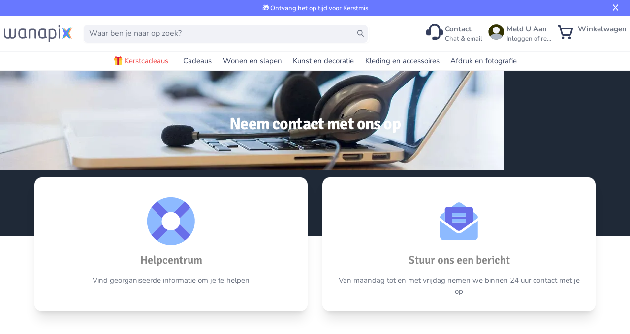

--- FILE ---
content_type: text/html;charset=utf-8
request_url: https://wanapix.nl/contact
body_size: 50250
content:
<!DOCTYPE html><html  lang="nl-NL"><head><meta charset="utf-8">
<meta name="viewport" content="width=device-width, initial-scale=1, maximum-scale=5">
<title>Contact | Wanapix</title>
<link nonce="Lxao4s0Me+Ks9QzxxBLpF/qz" rel="preconnect" href="https://www.googletagmanager.com">
<style nonce="Lxao4s0Me+Ks9QzxxBLpF/qz">*,:after,:before{--tw-border-spacing-x:0;--tw-border-spacing-y:0;--tw-translate-x:0;--tw-translate-y:0;--tw-rotate:0;--tw-skew-x:0;--tw-skew-y:0;--tw-scale-x:1;--tw-scale-y:1;--tw-pan-x: ;--tw-pan-y: ;--tw-pinch-zoom: ;--tw-scroll-snap-strictness:proximity;--tw-gradient-from-position: ;--tw-gradient-via-position: ;--tw-gradient-to-position: ;--tw-ordinal: ;--tw-slashed-zero: ;--tw-numeric-figure: ;--tw-numeric-spacing: ;--tw-numeric-fraction: ;--tw-ring-inset: ;--tw-ring-offset-width:0px;--tw-ring-offset-color:#fff;--tw-ring-color:rgba(59,130,246,.5);--tw-ring-offset-shadow:0 0 #0000;--tw-ring-shadow:0 0 #0000;--tw-shadow:0 0 #0000;--tw-shadow-colored:0 0 #0000;--tw-blur: ;--tw-brightness: ;--tw-contrast: ;--tw-grayscale: ;--tw-hue-rotate: ;--tw-invert: ;--tw-saturate: ;--tw-sepia: ;--tw-drop-shadow: ;--tw-backdrop-blur: ;--tw-backdrop-brightness: ;--tw-backdrop-contrast: ;--tw-backdrop-grayscale: ;--tw-backdrop-hue-rotate: ;--tw-backdrop-invert: ;--tw-backdrop-opacity: ;--tw-backdrop-saturate: ;--tw-backdrop-sepia: ;--tw-contain-size: ;--tw-contain-layout: ;--tw-contain-paint: ;--tw-contain-style: }::backdrop{--tw-border-spacing-x:0;--tw-border-spacing-y:0;--tw-translate-x:0;--tw-translate-y:0;--tw-rotate:0;--tw-skew-x:0;--tw-skew-y:0;--tw-scale-x:1;--tw-scale-y:1;--tw-pan-x: ;--tw-pan-y: ;--tw-pinch-zoom: ;--tw-scroll-snap-strictness:proximity;--tw-gradient-from-position: ;--tw-gradient-via-position: ;--tw-gradient-to-position: ;--tw-ordinal: ;--tw-slashed-zero: ;--tw-numeric-figure: ;--tw-numeric-spacing: ;--tw-numeric-fraction: ;--tw-ring-inset: ;--tw-ring-offset-width:0px;--tw-ring-offset-color:#fff;--tw-ring-color:rgba(59,130,246,.5);--tw-ring-offset-shadow:0 0 #0000;--tw-ring-shadow:0 0 #0000;--tw-shadow:0 0 #0000;--tw-shadow-colored:0 0 #0000;--tw-blur: ;--tw-brightness: ;--tw-contrast: ;--tw-grayscale: ;--tw-hue-rotate: ;--tw-invert: ;--tw-saturate: ;--tw-sepia: ;--tw-drop-shadow: ;--tw-backdrop-blur: ;--tw-backdrop-brightness: ;--tw-backdrop-contrast: ;--tw-backdrop-grayscale: ;--tw-backdrop-hue-rotate: ;--tw-backdrop-invert: ;--tw-backdrop-opacity: ;--tw-backdrop-saturate: ;--tw-backdrop-sepia: ;--tw-contain-size: ;--tw-contain-layout: ;--tw-contain-paint: ;--tw-contain-style: }[multiple],[type=date],[type=datetime-local],[type=email],[type=month],[type=number],[type=password],[type=search],[type=tel],[type=text],[type=time],[type=url],[type=week],input:where(:not([type])),select,textarea{-webkit-appearance:none;-moz-appearance:none;appearance:none;background-color:#fff;border-color:#6b7280;border-radius:0;border-width:1px;font-size:1rem;line-height:1.5rem;padding:.5rem .75rem;--tw-shadow:0 0 #0000}[multiple]:focus,[type=date]:focus,[type=datetime-local]:focus,[type=email]:focus,[type=month]:focus,[type=number]:focus,[type=password]:focus,[type=search]:focus,[type=tel]:focus,[type=text]:focus,[type=time]:focus,[type=url]:focus,[type=week]:focus,input:where(:not([type])):focus,select:focus,textarea:focus{outline:2px solid transparent;outline-offset:2px;--tw-ring-inset:var(--tw-empty, );--tw-ring-offset-width:0px;--tw-ring-offset-color:#fff;--tw-ring-color:#2563eb;--tw-ring-offset-shadow:var(--tw-ring-inset) 0 0 0 var(--tw-ring-offset-width) var(--tw-ring-offset-color);--tw-ring-shadow:var(--tw-ring-inset) 0 0 0 calc(1px + var(--tw-ring-offset-width)) var(--tw-ring-color);border-color:#2563eb;box-shadow:var(--tw-ring-offset-shadow),var(--tw-ring-shadow),var(--tw-shadow)}input::-moz-placeholder,textarea::-moz-placeholder{color:#6b7280;opacity:1}input::placeholder,textarea::placeholder{color:#6b7280;opacity:1}::-webkit-datetime-edit-fields-wrapper{padding:0}::-webkit-date-and-time-value{min-height:1.5em;text-align:inherit}::-webkit-datetime-edit{display:inline-flex}::-webkit-datetime-edit,::-webkit-datetime-edit-day-field,::-webkit-datetime-edit-hour-field,::-webkit-datetime-edit-meridiem-field,::-webkit-datetime-edit-millisecond-field,::-webkit-datetime-edit-minute-field,::-webkit-datetime-edit-month-field,::-webkit-datetime-edit-second-field,::-webkit-datetime-edit-year-field{padding-bottom:0;padding-top:0}select{background-image:url("data:image/svg+xml;charset=utf-8,%3Csvg xmlns='http://www.w3.org/2000/svg' fill='none' viewBox='0 0 20 20'%3E%3Cpath stroke='%236b7280' stroke-linecap='round' stroke-linejoin='round' stroke-width='1.5' d='m6 8 4 4 4-4'/%3E%3C/svg%3E");background-position:right .5rem center;background-repeat:no-repeat;background-size:1.5em 1.5em;padding-right:2.5rem;-webkit-print-color-adjust:exact;print-color-adjust:exact}[multiple],[size]:where(select:not([size="1"])){background-image:none;background-position:0 0;background-repeat:unset;background-size:initial;padding-right:.75rem;-webkit-print-color-adjust:unset;print-color-adjust:unset}[type=checkbox],[type=radio]{-webkit-appearance:none;-moz-appearance:none;appearance:none;background-color:#fff;background-origin:border-box;border-color:#6b7280;border-width:1px;color:#2563eb;display:inline-block;flex-shrink:0;height:1rem;padding:0;-webkit-print-color-adjust:exact;print-color-adjust:exact;-webkit-user-select:none;-moz-user-select:none;user-select:none;vertical-align:middle;width:1rem;--tw-shadow:0 0 #0000}[type=checkbox]{border-radius:0}[type=radio]{border-radius:100%}[type=checkbox]:focus,[type=radio]:focus{outline:2px solid transparent;outline-offset:2px;--tw-ring-inset:var(--tw-empty, );--tw-ring-offset-width:2px;--tw-ring-offset-color:#fff;--tw-ring-color:#2563eb;--tw-ring-offset-shadow:var(--tw-ring-inset) 0 0 0 var(--tw-ring-offset-width) var(--tw-ring-offset-color);--tw-ring-shadow:var(--tw-ring-inset) 0 0 0 calc(2px + var(--tw-ring-offset-width)) var(--tw-ring-color);box-shadow:var(--tw-ring-offset-shadow),var(--tw-ring-shadow),var(--tw-shadow)}[type=checkbox]:checked,[type=radio]:checked{background-color:currentColor;background-position:50%;background-repeat:no-repeat;background-size:100% 100%;border-color:transparent}[type=checkbox]:checked{background-image:url("data:image/svg+xml;charset=utf-8,%3Csvg xmlns='http://www.w3.org/2000/svg' fill='%23fff' viewBox='0 0 16 16'%3E%3Cpath d='M12.207 4.793a1 1 0 0 1 0 1.414l-5 5a1 1 0 0 1-1.414 0l-2-2a1 1 0 0 1 1.414-1.414L6.5 9.086l4.293-4.293a1 1 0 0 1 1.414 0'/%3E%3C/svg%3E")}@media(forced-colors:active){[type=checkbox]:checked{-webkit-appearance:auto;-moz-appearance:auto;appearance:auto}}[type=radio]:checked{background-image:url("data:image/svg+xml;charset=utf-8,%3Csvg xmlns='http://www.w3.org/2000/svg' fill='%23fff' viewBox='0 0 16 16'%3E%3Ccircle cx='8' cy='8' r='3'/%3E%3C/svg%3E")}@media(forced-colors:active){[type=radio]:checked{-webkit-appearance:auto;-moz-appearance:auto;appearance:auto}}[type=checkbox]:checked:focus,[type=checkbox]:checked:hover,[type=radio]:checked:focus,[type=radio]:checked:hover{background-color:currentColor;border-color:transparent}[type=checkbox]:indeterminate{background-color:currentColor;background-image:url("data:image/svg+xml;charset=utf-8,%3Csvg xmlns='http://www.w3.org/2000/svg' fill='none' viewBox='0 0 16 16'%3E%3Cpath stroke='%23fff' stroke-linecap='round' stroke-linejoin='round' stroke-width='2' d='M4 8h8'/%3E%3C/svg%3E");background-position:50%;background-repeat:no-repeat;background-size:100% 100%;border-color:transparent}@media(forced-colors:active){[type=checkbox]:indeterminate{-webkit-appearance:auto;-moz-appearance:auto;appearance:auto}}[type=checkbox]:indeterminate:focus,[type=checkbox]:indeterminate:hover{background-color:currentColor;border-color:transparent}[type=file]{background:unset;border-color:inherit;border-radius:0;border-width:0;font-size:unset;line-height:inherit;padding:0}[type=file]:focus{outline:1px solid ButtonText;outline:1px auto -webkit-focus-ring-color}@font-face{font-display:swap;font-family:Signika;font-style:normal;font-weight:600;src:url(/assets/fonts/signikasemiboldlatinext.woff2) format("woff2");unicode-range:u+0100-024f,u+0259,u+1e??,u+2020,u+20a0-20ab,u+20ad-20cf,u+2113,u+2c60-2c7f,u+a720-a7ff}@font-face{font-display:swap;font-family:Signika;font-style:normal;font-weight:600;src:url(/assets/fonts/signikasemiboldlatin.woff2) format("woff2");unicode-range:u+00??,u+0131,u+0152-0153,u+02bb-02bc,u+02c6,u+02da,u+02dc,u+2000-206f,u+2074,u+20ac,u+2122,u+2191,u+2193,u+2212,u+2215,u+feff,u+fffd}@font-face{font-display:swap;font-family:Signika;font-style:normal;font-weight:700;src:url(/assets/fonts/signikaboldlatinext.woff2) format("woff2");unicode-range:u+0100-024f,u+0259,u+1e??,u+2020,u+20a0-20ab,u+20ad-20cf,u+2113,u+2c60-2c7f,u+a720-a7ff}@font-face{font-display:swap;font-family:Signika;font-style:normal;font-weight:700;src:url(/assets/fonts/signikaboldlatin.woff2) format("woff2");unicode-range:u+00??,u+0131,u+0152-0153,u+02bb-02bc,u+02c6,u+02da,u+02dc,u+2000-206f,u+2074,u+20ac,u+2122,u+2191,u+2193,u+2212,u+2215,u+feff,u+fffd}@font-face{font-display:swap;font-family:Nunito;font-style:normal;font-weight:200;src:url(/assets/fonts/nunito-200.woff2) format("woff2");unicode-range:u+00??,u+0131,u+0152-0153,u+02bb-02bc,u+02c6,u+02da,u+02dc,u+0304,u+0308,u+0329,u+2000-206f,u+2074,u+20ac,u+2122,u+2191,u+2193,u+2212,u+2215,u+feff,u+fffd}@font-face{font-display:swap;font-family:Nunito;font-style:normal;font-weight:300;src:url(/assets/fonts/nunito-300.woff2) format("woff2");unicode-range:u+00??,u+0131,u+0152-0153,u+02bb-02bc,u+02c6,u+02da,u+02dc,u+0304,u+0308,u+0329,u+2000-206f,u+2074,u+20ac,u+2122,u+2191,u+2193,u+2212,u+2215,u+feff,u+fffd}@font-face{font-display:swap;font-family:Nunito;font-style:normal;font-weight:400;src:url(/assets/fonts/nunito-regular.woff2) format("woff2");unicode-range:u+00??,u+0131,u+0152-0153,u+02bb-02bc,u+02c6,u+02da,u+02dc,u+0304,u+0308,u+0329,u+2000-206f,u+2074,u+20ac,u+2122,u+2191,u+2193,u+2212,u+2215,u+feff,u+fffd}@font-face{font-display:swap;font-family:Nunito;font-style:normal;font-weight:400;src:url(/assets/fonts/nunito-400latin-ext.woff2) format("woff2");unicode-range:u+0100-02af,u+0304,u+0308,u+0329,u+1e00-1e9f,u+1ef2-1eff,u+2020,u+20a0-20ab,u+20ad-20cf,u+2113,u+2c60-2c7f,u+a720-a7ff}@font-face{font-display:swap;font-family:Nunito;font-style:normal;font-weight:500;src:url(/assets/fonts/nunito-500.woff2) format("woff2");unicode-range:u+00??,u+0131,u+0152-0153,u+02bb-02bc,u+02c6,u+02da,u+02dc,u+0304,u+0308,u+0329,u+2000-206f,u+2074,u+20ac,u+2122,u+2191,u+2193,u+2212,u+2215,u+feff,u+fffd}@font-face{font-display:swap;font-family:Nunito;font-style:normal;font-weight:600;src:url(/assets/fonts/nunito-600latin-ext.woff2) format("woff2");unicode-range:u+0100-02af,u+0304,u+0308,u+0329,u+1e00-1e9f,u+1ef2-1eff,u+2020,u+20a0-20ab,u+20ad-20cf,u+2113,u+2c60-2c7f,u+a720-a7ff}@font-face{font-display:swap;font-family:Nunito;font-style:normal;font-weight:600;src:url(/assets/fonts/nunito-600.woff2) format("woff2");unicode-range:u+00??,u+0131,u+0152-0153,u+02bb-02bc,u+02c6,u+02da,u+02dc,u+0304,u+0308,u+0329,u+2000-206f,u+2074,u+20ac,u+2122,u+2191,u+2193,u+2212,u+2215,u+feff,u+fffd}@font-face{font-display:swap;font-family:Nunito;font-style:normal;font-weight:700;src:url(/assets/fonts/nunito-700.woff2) format("woff2");unicode-range:u+00??,u+0131,u+0152-0153,u+02bb-02bc,u+02c6,u+02da,u+02dc,u+0304,u+0308,u+0329,u+2000-206f,u+2074,u+20ac,u+2122,u+2191,u+2193,u+2212,u+2215,u+feff,u+fffd}@font-face{font-display:swap;font-family:Nunito;font-style:normal;font-weight:800;src:url(/assets/fonts/nunito-800.woff2) format("woff2");unicode-range:u+00??,u+0131,u+0152-0153,u+02bb-02bc,u+02c6,u+02da,u+02dc,u+0304,u+0308,u+0329,u+2000-206f,u+2074,u+20ac,u+2122,u+2191,u+2193,u+2212,u+2215,u+feff,u+fffd}@font-face{font-display:swap;font-family:Nunito;font-style:normal;font-weight:900;src:url(/assets/fonts/nunito-900.woff2) format("woff2");unicode-range:u+00??,u+0131,u+0152-0153,u+02bb-02bc,u+02c6,u+02da,u+02dc,u+0304,u+0308,u+0329,u+2000-206f,u+2074,u+20ac,u+2122,u+2191,u+2193,u+2212,u+2215,u+feff,u+fffd}html{font-family:Nunito,sans-serif;font-size:15px;--tw-text-opacity:1;color:rgb(52 62 92/var(--tw-text-opacity,1))}h1,h2,h3,h4,h5,h6{font-family:Signika!important;font-weight:700!important}h1{font-size:2.25rem!important;line-height:2.5rem!important}h2{font-size:1.875rem!important;line-height:2.25rem!important}h3{font-size:1.5rem!important;line-height:2rem!important}h4{font-size:1.25rem!important}h4,h5{line-height:1.75rem!important}h5{font-size:1.125rem!important}h6{font-size:1rem!important;line-height:1.5rem!important}[multiple],[type=date],[type=datetime-local],[type=email],[type=month],[type=number],[type=password],[type=search],[type=tel],[type=text],[type=time],[type=url],[type=week],select,textarea{-webkit-appearance:none;-moz-appearance:none;appearance:none}button{outline-width:0}body{line-height:inherit;margin:0}a{color:inherit;text-decoration:inherit}ol,ul{list-style:none;padding:0}blockquote,dd,dl,figure,h1,h2,h3,h4,h5,h6,hr,ol,p,pre,ul{margin:0}hr{border-top-width:1px;color:inherit;height:0}*,:after,:before{border:0 solid #e5e7eb;box-sizing:border-box}.google-map *{border-style:none}.tw-button{-webkit-appearance:button;background-color:transparent;background-image:none}button:focus{outline:0}button,input,optgroup,select,textarea{color:inherit;font-family:inherit;font-size:100%;font-weight:inherit;line-height:inherit;margin:0;padding:0}.sr-only{height:1px;margin:-1px;overflow:hidden;padding:0;position:absolute;width:1px;clip:rect(0,0,0,0);border-width:0;white-space:nowrap}.pointer-events-none{pointer-events:none}.\!visible{visibility:visible!important}.visible{visibility:visible}.invisible{visibility:hidden}.collapse{visibility:collapse}.static{position:static}.fixed{position:fixed}.absolute{position:absolute}.relative{position:relative}.sticky{position:sticky}.-inset-px{inset:-1px}.inset-0{inset:0}.inset-y-0{bottom:0;top:0}.inset-y-10{bottom:2.5rem;top:2.5rem}.-left-6{left:-1.5rem}.-right-1{right:-.25rem}.-right-8{right:-2rem}.-start-4{inset-inline-start:-1rem}.-top-1{top:-.25rem}.-top-12{top:-3rem}.-top-20{top:-5rem}.bottom-0{bottom:0}.bottom-2{bottom:.5rem}.bottom-full{bottom:100%}.left-0{left:0}.left-1\/2{left:50%}.left-2{left:.5rem}.left-5{left:1.25rem}.right-0{right:0}.right-1{right:.25rem}.right-2{right:.5rem}.right-20{right:5rem}.right-4{right:1rem}.top-0{top:0}.top-16{top:4rem}.top-2{top:.5rem}.top-20{top:5rem}.top-4{top:1rem}.top-\[20\%\]{top:20%}.top-\[28\%\]{top:28%}.top-full{top:100%}.isolate{isolation:isolate}.\!z-50{z-index:50!important}.z-10{z-index:10}.z-20{z-index:20}.z-40{z-index:40}.z-50{z-index:50}.order-1{order:1}.col-span-1{grid-column:span 1/span 1}.col-span-6{grid-column:span 6/span 6}.col-span-full{grid-column:1/-1}.float-right{float:right}.-m-2{margin:-.5rem}.m-2{margin:.5rem}.mx-1\.5{margin-left:.375rem;margin-right:.375rem}.mx-2{margin-left:.5rem;margin-right:.5rem}.mx-4{margin-left:1rem;margin-right:1rem}.mx-auto{margin-left:auto;margin-right:auto}.my-0{margin-bottom:0;margin-top:0}.my-10{margin-bottom:2.5rem;margin-top:2.5rem}.my-2{margin-bottom:.5rem;margin-top:.5rem}.my-4{margin-bottom:1rem;margin-top:1rem}.my-6{margin-bottom:1.5rem;margin-top:1.5rem}.my-8{margin-bottom:2rem;margin-top:2rem}.-ml-3{margin-left:-.75rem}.-ml-4{margin-left:-1rem}.-ml-5{margin-left:-1.25rem}.-ml-px{margin-left:-1px}.-mr-12{margin-right:-3rem}.-mt-1{margin-top:-.25rem}.-mt-2{margin-top:-.5rem}.-mt-32{margin-top:-8rem}.mb-0{margin-bottom:0}.mb-1{margin-bottom:.25rem}.mb-10{margin-bottom:2.5rem}.mb-14{margin-bottom:3.5rem}.mb-2{margin-bottom:.5rem}.mb-20{margin-bottom:5rem}.mb-3{margin-bottom:.75rem}.mb-4{margin-bottom:1rem}.mb-6{margin-bottom:1.5rem}.mb-8{margin-bottom:2rem}.mb-\[-5px\]{margin-bottom:-5px}.ml-1{margin-left:.25rem}.ml-10{margin-left:2.5rem}.ml-2{margin-left:.5rem}.ml-3{margin-left:.75rem}.ml-4{margin-left:1rem}.ml-6{margin-left:1.5rem}.ml-\[-33px\]{margin-left:-33px}.ml-auto{margin-left:auto}.mr-1{margin-right:.25rem}.mr-2{margin-right:.5rem}.mr-3{margin-right:.75rem}.mr-4{margin-right:1rem}.mr-6{margin-right:1.5rem}.mr-\[20px\]{margin-right:20px}.mr-\[5px\]{margin-right:5px}.mr-auto{margin-right:auto}.ms-8{margin-inline-start:2rem}.mt-0{margin-top:0}.mt-1{margin-top:.25rem}.mt-10{margin-top:2.5rem}.mt-12{margin-top:3rem}.mt-16{margin-top:4rem}.mt-2{margin-top:.5rem}.mt-20{margin-top:5rem}.mt-24{margin-top:6rem}.mt-3{margin-top:.75rem}.mt-4{margin-top:1rem}.mt-5{margin-top:1.25rem}.mt-56{margin-top:14rem}.mt-6{margin-top:1.5rem}.mt-8{margin-top:2rem}.mt-\[20\%\]{margin-top:20%}.mt-\[28px\]{margin-top:28px}.mt-\[30\%\]{margin-top:30%}.mt-\[3rem\]{margin-top:3rem}.mt-\[5rem\]{margin-top:5rem}.mt-auto{margin-top:auto}.box-border{box-sizing:border-box}.\!block{display:block!important}.block{display:block}.inline-block{display:inline-block}.inline{display:inline}.flex{display:flex}.inline-flex{display:inline-flex}.table{display:table}.grid{display:grid}.\!hidden{display:none!important}.hidden{display:none}.aspect-\[18\/10\]{aspect-ratio:18/10}.aspect-square{aspect-ratio:1/1}.\!h-8{height:2rem!important}.\!h-\[40px\]{height:40px!important}.\!h-\[45px\]{height:45px!important}.\!h-full{height:100%!important}.h-0{height:0}.h-1\/2{height:50%}.h-10{height:2.5rem}.h-12{height:3rem}.h-14{height:3.5rem}.h-16{height:4rem}.h-2{height:.5rem}.h-2\.5{height:.625rem}.h-20{height:5rem}.h-24{height:6rem}.h-28{height:7rem}.h-3{height:.75rem}.h-4{height:1rem}.h-5{height:1.25rem}.h-6{height:1.5rem}.h-60{height:15rem}.h-64{height:16rem}.h-8{height:2rem}.h-\[120px\]{height:120px}.h-\[150px\]{height:150px}.h-\[18\.75px\]{height:18.75px}.h-\[185px\]{height:185px}.h-\[20px\]{height:20px}.h-\[220px\]{height:220px}.h-\[24px\]{height:24px}.h-\[25px\]{height:25px}.h-\[2rem\]{height:2rem}.h-\[30px\]{height:30px}.h-\[34px\]{height:34px}.h-\[40px\]{height:40px}.h-\[492px\]{height:492px}.h-\[4rem\]{height:4rem}.h-\[50px\]{height:50px}.h-\[60px\]{height:60px}.h-\[75px\]{height:75px}.h-\[90px\]{height:90px}.h-full{height:100%}.h-screen{height:100vh}.\!max-h-\[23px\]{max-height:23px!important}.max-h-20{max-height:5rem}.max-h-56{max-height:14rem}.max-h-60{max-height:15rem}.max-h-64{max-height:16rem}.max-h-80{max-height:20rem}.max-h-96{max-height:24rem}.max-h-\[40px\]{max-height:40px}.max-h-\[700px\]{max-height:700px}.max-h-screen{max-height:100vh}.min-h-0{min-height:0}.min-h-12{min-height:3rem}.min-h-48{min-height:12rem}.min-h-64{min-height:16rem}.min-h-\[100px\]{min-height:100px}.min-h-\[165px\]{min-height:165px}.min-h-\[180px\]{min-height:180px}.min-h-\[204px\]{min-height:204px}.min-h-\[24px\]{min-height:24px}.min-h-\[302\.5px\]{min-height:302.5px}.min-h-\[360px\]{min-height:360px}.min-h-\[40px\]{min-height:40px}.min-h-\[80px\]{min-height:80px}.min-h-full{min-height:100%}.\!w-8{width:2rem!important}.\!w-\[40px\]{width:40px!important}.\!w-\[45px\]{width:45px!important}.\!w-fit{width:-moz-fit-content!important;width:fit-content!important}.w-1\/3{width:33.333333%}.w-1\/4{width:25%}.w-1\/5{width:20%}.w-10{width:2.5rem}.w-12{width:3rem}.w-14{width:3.5rem}.w-2{width:.5rem}.w-2\/3{width:66.666667%}.w-20{width:5rem}.w-24{width:6rem}.w-3{width:.75rem}.w-3\/4{width:75%}.w-32{width:8rem}.w-4{width:1rem}.w-4\/5{width:80%}.w-40{width:10rem}.w-48{width:12rem}.w-5{width:1.25rem}.w-6{width:1.5rem}.w-60{width:15rem}.w-64{width:16rem}.w-8{width:2rem}.w-80{width:20rem}.w-\[100px\]{width:100px}.w-\[140px\]{width:140px}.w-\[165px\]{width:165px}.w-\[184px\]{width:184px}.w-\[185px\]{width:185px}.w-\[1em\]{width:1em}.w-\[20px\]{width:20px}.w-\[25px\]{width:25px}.w-\[268px\]{width:268px}.w-\[2rem\]{width:2rem}.w-\[34px\]{width:34px}.w-\[360px\]{width:360px}.w-\[4rem\]{width:4rem}.w-\[500px\]{width:500px}.w-\[50px\]{width:50px}.w-\[52px\]{width:52px}.w-\[60px\]{width:60px}.w-\[75px\]{width:75px}.w-\[80px\]{width:80px}.w-\[90px\]{width:90px}.w-\[97\%\]{width:97%}.w-auto{width:auto}.w-full{width:100%}.w-max{width:-moz-max-content;width:max-content}.w-screen{width:100vw}.min-w-0{min-width:0}.min-w-\[100px\]{min-width:100px}.min-w-\[28\%\]{min-width:28%}.min-w-\[38\%\]{min-width:38%}.min-w-\[45px\]{min-width:45px}.max-w-2xl{max-width:42rem}.max-w-4xl{max-width:56rem}.max-w-5xl{max-width:64rem}.max-w-64{max-width:16rem}.max-w-7xl{max-width:80rem}.max-w-\[100\%\]{max-width:100%}.max-w-\[124px\]{max-width:124px}.max-w-\[300px\]{max-width:300px}.max-w-\[90vw\]{max-width:90vw}.max-w-full{max-width:100%}.max-w-max{max-width:-moz-max-content;max-width:max-content}.max-w-none{max-width:none}.max-w-sm{max-width:24rem}.max-w-xl{max-width:36rem}.max-w-xs{max-width:20rem}.flex-1{flex:1 1 0%}.flex-auto{flex:1 1 auto}.flex-initial{flex:0 1 auto}.flex-none{flex:none}.flex-shrink{flex-shrink:1}.flex-shrink-0{flex-shrink:0}.shrink{flex-shrink:1}.shrink-0{flex-shrink:0}.flex-grow{flex-grow:1}.grow-0{flex-grow:0}.basis-1\/2{flex-basis:50%}.basis-1\/4{flex-basis:25%}.basis-3\/4{flex-basis:75%}.table-auto{table-layout:auto}.border-collapse{border-collapse:collapse}.-translate-x-1\/2{--tw-translate-x:-50%}.-translate-x-1\/2,.-translate-x-full{transform:translate(var(--tw-translate-x),var(--tw-translate-y)) rotate(var(--tw-rotate)) skew(var(--tw-skew-x)) skewY(var(--tw-skew-y)) scaleX(var(--tw-scale-x)) scaleY(var(--tw-scale-y))}.-translate-x-full{--tw-translate-x:-100%}.-translate-y-2{--tw-translate-y:-.5rem}.-translate-y-2,.translate-x-0{transform:translate(var(--tw-translate-x),var(--tw-translate-y)) rotate(var(--tw-rotate)) skew(var(--tw-skew-x)) skewY(var(--tw-skew-y)) scaleX(var(--tw-scale-x)) scaleY(var(--tw-scale-y))}.translate-x-0{--tw-translate-x:0px}.translate-x-7{--tw-translate-x:1.75rem}.translate-x-7,.translate-x-\[-50\%\]{transform:translate(var(--tw-translate-x),var(--tw-translate-y)) rotate(var(--tw-rotate)) skew(var(--tw-skew-x)) skewY(var(--tw-skew-y)) scaleX(var(--tw-scale-x)) scaleY(var(--tw-scale-y))}.translate-x-\[-50\%\]{--tw-translate-x:-50%}.translate-x-\[-55\%\]{--tw-translate-x:-55%}.translate-x-\[-55\%\],.translate-y-0{transform:translate(var(--tw-translate-x),var(--tw-translate-y)) rotate(var(--tw-rotate)) skew(var(--tw-skew-x)) skewY(var(--tw-skew-y)) scaleX(var(--tw-scale-x)) scaleY(var(--tw-scale-y))}.translate-y-0{--tw-translate-y:0px}.translate-y-1{--tw-translate-y:.25rem}.translate-y-1,.translate-y-4{transform:translate(var(--tw-translate-x),var(--tw-translate-y)) rotate(var(--tw-rotate)) skew(var(--tw-skew-x)) skewY(var(--tw-skew-y)) scaleX(var(--tw-scale-x)) scaleY(var(--tw-scale-y))}.translate-y-4{--tw-translate-y:1rem}.translate-y-\[-10\%\]{--tw-translate-y:-10%}.rotate-180,.translate-y-\[-10\%\]{transform:translate(var(--tw-translate-x),var(--tw-translate-y)) rotate(var(--tw-rotate)) skew(var(--tw-skew-x)) skewY(var(--tw-skew-y)) scaleX(var(--tw-scale-x)) scaleY(var(--tw-scale-y))}.rotate-180{--tw-rotate:180deg}.-scale-x-100{--tw-scale-x:-1}.-scale-x-100,.transform{transform:translate(var(--tw-translate-x),var(--tw-translate-y)) rotate(var(--tw-rotate)) skew(var(--tw-skew-x)) skewY(var(--tw-skew-y)) scaleX(var(--tw-scale-x)) scaleY(var(--tw-scale-y))}@keyframes pulse{50%{opacity:.5}}.animate-pulse{animation:pulse 2s cubic-bezier(.4,0,.6,1) infinite}@keyframes spin{to{transform:rotate(1turn)}}.animate-spin{animation:spin 1s linear infinite}.\!cursor-not-allowed{cursor:not-allowed!important}.cursor-default{cursor:default}.cursor-not-allowed{cursor:not-allowed}.cursor-pointer{cursor:pointer}.cursor-progress{cursor:progress}.select-none{-webkit-user-select:none;-moz-user-select:none;user-select:none}.list-disc{list-style-type:disc}.list-none{list-style-type:none}.appearance-none{-webkit-appearance:none;-moz-appearance:none;appearance:none}.grid-cols-1{grid-template-columns:repeat(1,minmax(0,1fr))}.grid-cols-12{grid-template-columns:repeat(12,minmax(0,1fr))}.grid-cols-2{grid-template-columns:repeat(2,minmax(0,1fr))}.grid-cols-3{grid-template-columns:repeat(3,minmax(0,1fr))}.grid-cols-4{grid-template-columns:repeat(4,minmax(0,1fr))}.grid-cols-5{grid-template-columns:repeat(5,minmax(0,1fr))}.grid-cols-6{grid-template-columns:repeat(6,minmax(0,1fr))}.grid-cols-7{grid-template-columns:repeat(7,minmax(0,1fr))}.grid-cols-8{grid-template-columns:repeat(8,minmax(0,1fr))}.grid-rows-2{grid-template-rows:repeat(2,minmax(0,1fr))}.flex-row{flex-direction:row}.flex-col{flex-direction:column}.flex-col-reverse{flex-direction:column-reverse}.flex-wrap{flex-wrap:wrap}.flex-nowrap{flex-wrap:nowrap}.place-content-center{place-content:center}.place-content-start{place-content:start}.place-items-start{place-items:start}.place-items-end{place-items:end}.place-items-center{place-items:center}.items-start{align-items:flex-start}.items-end{align-items:flex-end}.items-center{align-items:center}.items-baseline{align-items:baseline}.items-stretch{align-items:stretch}.justify-start{justify-content:flex-start}.justify-end{justify-content:flex-end}.justify-center{justify-content:center}.justify-between{justify-content:space-between}.gap-0{gap:0}.gap-1{gap:.25rem}.gap-10{gap:2.5rem}.gap-12{gap:3rem}.gap-2{gap:.5rem}.gap-20{gap:5rem}.gap-3{gap:.75rem}.gap-4{gap:1rem}.gap-6{gap:1.5rem}.gap-8{gap:2rem}.gap-x-1{-moz-column-gap:.25rem;column-gap:.25rem}.gap-x-2{-moz-column-gap:.5rem;column-gap:.5rem}.gap-x-3{-moz-column-gap:.75rem;column-gap:.75rem}.gap-x-4{-moz-column-gap:1rem;column-gap:1rem}.gap-x-6{-moz-column-gap:1.5rem;column-gap:1.5rem}.gap-y-10{row-gap:2.5rem}.gap-y-2{row-gap:.5rem}.gap-y-20{row-gap:5rem}.gap-y-4{row-gap:1rem}.gap-y-6{row-gap:1.5rem}.-space-x-px>:not([hidden])~:not([hidden]){--tw-space-x-reverse:0;margin-left:calc(-1px*(1 - var(--tw-space-x-reverse)));margin-right:calc(-1px*var(--tw-space-x-reverse))}.space-x-1>:not([hidden])~:not([hidden]){--tw-space-x-reverse:0;margin-left:calc(.25rem*(1 - var(--tw-space-x-reverse)));margin-right:calc(.25rem*var(--tw-space-x-reverse))}.space-x-2>:not([hidden])~:not([hidden]){--tw-space-x-reverse:0;margin-left:calc(.5rem*(1 - var(--tw-space-x-reverse)));margin-right:calc(.5rem*var(--tw-space-x-reverse))}.space-x-3>:not([hidden])~:not([hidden]){--tw-space-x-reverse:0;margin-left:calc(.75rem*(1 - var(--tw-space-x-reverse)));margin-right:calc(.75rem*var(--tw-space-x-reverse))}.space-x-4>:not([hidden])~:not([hidden]){--tw-space-x-reverse:0;margin-left:calc(1rem*(1 - var(--tw-space-x-reverse)));margin-right:calc(1rem*var(--tw-space-x-reverse))}.space-x-5>:not([hidden])~:not([hidden]){--tw-space-x-reverse:0;margin-left:calc(1.25rem*(1 - var(--tw-space-x-reverse)));margin-right:calc(1.25rem*var(--tw-space-x-reverse))}.space-x-6>:not([hidden])~:not([hidden]){--tw-space-x-reverse:0;margin-left:calc(1.5rem*(1 - var(--tw-space-x-reverse)));margin-right:calc(1.5rem*var(--tw-space-x-reverse))}.space-y-1>:not([hidden])~:not([hidden]){--tw-space-y-reverse:0;margin-bottom:calc(.25rem*var(--tw-space-y-reverse));margin-top:calc(.25rem*(1 - var(--tw-space-y-reverse)))}.space-y-2>:not([hidden])~:not([hidden]){--tw-space-y-reverse:0;margin-bottom:calc(.5rem*var(--tw-space-y-reverse));margin-top:calc(.5rem*(1 - var(--tw-space-y-reverse)))}.space-y-3>:not([hidden])~:not([hidden]){--tw-space-y-reverse:0;margin-bottom:calc(.75rem*var(--tw-space-y-reverse));margin-top:calc(.75rem*(1 - var(--tw-space-y-reverse)))}.space-y-4>:not([hidden])~:not([hidden]){--tw-space-y-reverse:0;margin-bottom:calc(1rem*var(--tw-space-y-reverse));margin-top:calc(1rem*(1 - var(--tw-space-y-reverse)))}.space-y-6>:not([hidden])~:not([hidden]){--tw-space-y-reverse:0;margin-bottom:calc(1.5rem*var(--tw-space-y-reverse));margin-top:calc(1.5rem*(1 - var(--tw-space-y-reverse)))}.divide-y>:not([hidden])~:not([hidden]){--tw-divide-y-reverse:0;border-bottom-width:calc(1px*var(--tw-divide-y-reverse));border-top-width:calc(1px*(1 - var(--tw-divide-y-reverse)))}.divide-solid>:not([hidden])~:not([hidden]){border-style:solid}.divide-dashed>:not([hidden])~:not([hidden]){border-style:dashed}.divide-gray-200>:not([hidden])~:not([hidden]){--tw-divide-opacity:1;border-color:rgb(229 231 235/var(--tw-divide-opacity,1))}.place-self-center{place-self:center}.self-start{align-self:flex-start}.self-center{align-self:center}.justify-self-start{justify-self:start}.overflow-auto{overflow:auto}.overflow-hidden{overflow:hidden}.overflow-x-auto{overflow-x:auto}.overflow-y-auto{overflow-y:auto}.overflow-y-hidden{overflow-y:hidden}.overflow-x-scroll{overflow-x:scroll}.overflow-y-scroll{overflow-y:scroll}.overscroll-contain{overscroll-behavior:contain}.truncate{overflow:hidden;text-overflow:ellipsis}.truncate,.whitespace-nowrap{white-space:nowrap}.break-words{overflow-wrap:break-word}.rounded{border-radius:.25rem}.rounded-2xl{border-radius:1rem}.rounded-full{border-radius:9999px}.rounded-lg{border-radius:.5rem}.rounded-md{border-radius:.375rem}.rounded-none{border-radius:0}.rounded-xl{border-radius:.75rem}.rounded-l-lg{border-bottom-left-radius:.5rem;border-top-left-radius:.5rem}.rounded-l-md{border-bottom-left-radius:.375rem;border-top-left-radius:.375rem}.rounded-r-full{border-bottom-right-radius:9999px;border-top-right-radius:9999px}.rounded-r-lg{border-bottom-right-radius:.5rem;border-top-right-radius:.5rem}.rounded-r-md{border-bottom-right-radius:.375rem;border-top-right-radius:.375rem}.\!rounded-bl-none{border-bottom-left-radius:0!important}.\!rounded-br-none{border-bottom-right-radius:0!important}.\!border{border-width:1px!important}.border{border-width:1px}.border-0{border-width:0}.border-2{border-width:2px}.border-b{border-bottom-width:1px}.border-b-2{border-bottom-width:2px}.border-l-4{border-left-width:4px}.border-s{border-inline-start-width:1px}.border-t{border-top-width:1px}.border-t-2{border-top-width:2px}.border-dashed{border-style:dashed}.\!border-red-600{--tw-border-opacity:1!important;border-color:rgb(220 38 38/var(--tw-border-opacity,1))!important}.border-\[\#FFA500\]{--tw-border-opacity:1;border-color:rgb(255 165 0/var(--tw-border-opacity,1))}.border-blue-500{--tw-border-opacity:1;border-color:rgb(59 130 246/var(--tw-border-opacity,1))}.border-cyan-500{--tw-border-opacity:1;border-color:rgb(6 182 212/var(--tw-border-opacity,1))}.border-danger{--tw-border-opacity:1;border-color:rgb(234 133 82/var(--tw-border-opacity,1))}.border-danger-light{--tw-border-opacity:1;border-color:rgb(255 148 95/var(--tw-border-opacity,1))}.border-danger-ultralight{--tw-border-opacity:1;border-color:rgb(255 229 216/var(--tw-border-opacity,1))}.border-dark{--tw-border-opacity:1;border-color:rgb(52 62 92/var(--tw-border-opacity,1))}.border-gray-100{--tw-border-opacity:1;border-color:rgb(243 244 246/var(--tw-border-opacity,1))}.border-gray-200{--tw-border-opacity:1;border-color:rgb(229 231 235/var(--tw-border-opacity,1))}.border-gray-300{--tw-border-opacity:1;border-color:rgb(209 213 219/var(--tw-border-opacity,1))}.border-gray-400{--tw-border-opacity:1;border-color:rgb(156 163 175/var(--tw-border-opacity,1))}.border-gray-800{--tw-border-opacity:1;border-color:rgb(31 41 55/var(--tw-border-opacity,1))}.border-indigo-500{--tw-border-opacity:1;border-color:rgb(99 102 241/var(--tw-border-opacity,1))}.border-slate-200{--tw-border-opacity:1;border-color:rgb(226 232 240/var(--tw-border-opacity,1))}.border-slate-300{--tw-border-opacity:1;border-color:rgb(203 213 225/var(--tw-border-opacity,1))}.border-transparent{border-color:transparent}.border-warning{--tw-border-opacity:1;border-color:rgb(234 179 8/var(--tw-border-opacity,1))}.border-warning-light{--tw-border-opacity:1;border-color:rgb(254 240 138/var(--tw-border-opacity,1))}.border-warning-ultralight{--tw-border-opacity:1;border-color:rgb(254 252 232/var(--tw-border-opacity,1))}.border-white{--tw-border-opacity:1;border-color:rgb(255 255 255/var(--tw-border-opacity,1))}.\!bg-gray-100{background-color:rgb(243 244 246/var(--tw-bg-opacity,1))!important}.\!bg-gray-100,.\!bg-green-100{--tw-bg-opacity:1!important}.\!bg-green-100{background-color:rgb(220 252 231/var(--tw-bg-opacity,1))!important}.\!bg-red-100{--tw-bg-opacity:1!important;background-color:rgb(254 226 226/var(--tw-bg-opacity,1))!important}.\!bg-transparent{background-color:transparent!important}.bg-blue-100{--tw-bg-opacity:1;background-color:rgb(219 234 254/var(--tw-bg-opacity,1))}.bg-blue-200{--tw-bg-opacity:1;background-color:rgb(191 219 254/var(--tw-bg-opacity,1))}.bg-cyan-500{--tw-bg-opacity:1;background-color:rgb(6 182 212/var(--tw-bg-opacity,1))}.bg-danger{--tw-bg-opacity:1;background-color:rgb(234 133 82/var(--tw-bg-opacity,1))}.bg-danger-dark{--tw-bg-opacity:1;background-color:rgb(217 122 74/var(--tw-bg-opacity,1))}.bg-danger-light{--tw-bg-opacity:1;background-color:rgb(255 148 95/var(--tw-bg-opacity,1))}.bg-danger-ultralight{--tw-bg-opacity:1;background-color:rgb(255 229 216/var(--tw-bg-opacity,1))}.bg-dark{--tw-bg-opacity:1;background-color:rgb(52 62 92/var(--tw-bg-opacity,1))}.bg-emerald-100{--tw-bg-opacity:1;background-color:rgb(209 250 229/var(--tw-bg-opacity,1))}.bg-emerald-200{--tw-bg-opacity:1;background-color:rgb(167 243 208/var(--tw-bg-opacity,1))}.bg-gray-100{--tw-bg-opacity:1;background-color:rgb(243 244 246/var(--tw-bg-opacity,1))}.bg-gray-200{--tw-bg-opacity:1;background-color:rgb(229 231 235/var(--tw-bg-opacity,1))}.bg-gray-300{--tw-bg-opacity:1;background-color:rgb(209 213 219/var(--tw-bg-opacity,1))}.bg-gray-400{--tw-bg-opacity:1;background-color:rgb(156 163 175/var(--tw-bg-opacity,1))}.bg-gray-50{--tw-bg-opacity:1;background-color:rgb(249 250 251/var(--tw-bg-opacity,1))}.bg-gray-500{--tw-bg-opacity:1;background-color:rgb(107 114 128/var(--tw-bg-opacity,1))}.bg-gray-600{--tw-bg-opacity:1;background-color:rgb(75 85 99/var(--tw-bg-opacity,1))}.bg-gray-800{--tw-bg-opacity:1;background-color:rgb(31 41 55/var(--tw-bg-opacity,1))}.bg-green-100{--tw-bg-opacity:1;background-color:rgb(220 252 231/var(--tw-bg-opacity,1))}.bg-green-200{--tw-bg-opacity:1;background-color:rgb(187 247 208/var(--tw-bg-opacity,1))}.bg-green-400{--tw-bg-opacity:1;background-color:rgb(74 222 128/var(--tw-bg-opacity,1))}.bg-green-500{--tw-bg-opacity:1;background-color:rgb(34 197 94/var(--tw-bg-opacity,1))}.bg-indigo-50{--tw-bg-opacity:1;background-color:rgb(238 242 255/var(--tw-bg-opacity,1))}.bg-indigo-800{--tw-bg-opacity:1;background-color:rgb(55 48 163/var(--tw-bg-opacity,1))}.bg-pink-200{--tw-bg-opacity:1;background-color:rgb(251 207 232/var(--tw-bg-opacity,1))}.bg-primary{--tw-bg-opacity:1;background-color:rgb(104 120 255/var(--tw-bg-opacity,1))}.bg-primary-light{--tw-bg-opacity:1;background-color:rgb(137 150 255/var(--tw-bg-opacity,1))}.bg-primary-ultralight{--tw-bg-opacity:1;background-color:rgb(227 235 255/var(--tw-bg-opacity,1))}.bg-purple-200{--tw-bg-opacity:1;background-color:rgb(233 213 255/var(--tw-bg-opacity,1))}.bg-red-100{--tw-bg-opacity:1;background-color:rgb(254 226 226/var(--tw-bg-opacity,1))}.bg-red-200{--tw-bg-opacity:1;background-color:rgb(254 202 202/var(--tw-bg-opacity,1))}.bg-secondary{--tw-bg-opacity:1;background-color:rgb(136 136 136/var(--tw-bg-opacity,1))}.bg-secondary-dark{--tw-bg-opacity:1;background-color:rgb(106 105 105/var(--tw-bg-opacity,1))}.bg-secondary-light{--tw-bg-opacity:1;background-color:rgb(183 183 183/var(--tw-bg-opacity,1))}.bg-secondary-ultralight{--tw-bg-opacity:1;background-color:rgb(241 242 247/var(--tw-bg-opacity,1))}.bg-slate-100{--tw-bg-opacity:1;background-color:rgb(241 245 249/var(--tw-bg-opacity,1))}.bg-slate-300{--tw-bg-opacity:1;background-color:rgb(203 213 225/var(--tw-bg-opacity,1))}.bg-slate-50{--tw-bg-opacity:1;background-color:rgb(248 250 252/var(--tw-bg-opacity,1))}.bg-success{--tw-bg-opacity:1;background-color:rgb(33 198 180/var(--tw-bg-opacity,1))}.bg-success-dark{--tw-bg-opacity:1;background-color:rgb(20 167 151/var(--tw-bg-opacity,1))}.bg-success-light{--tw-bg-opacity:1;background-color:rgb(33 216 197/var(--tw-bg-opacity,1))}.bg-success-ultralight{--tw-bg-opacity:1;background-color:rgb(230 255 252/var(--tw-bg-opacity,1))}.bg-transparent{background-color:transparent}.bg-warning{--tw-bg-opacity:1;background-color:rgb(234 179 8/var(--tw-bg-opacity,1))}.bg-warning-dark{--tw-bg-opacity:1;background-color:rgb(202 138 4/var(--tw-bg-opacity,1))}.bg-warning-light{--tw-bg-opacity:1;background-color:rgb(254 240 138/var(--tw-bg-opacity,1))}.bg-warning-ultralight{--tw-bg-opacity:1;background-color:rgb(254 252 232/var(--tw-bg-opacity,1))}.bg-white{--tw-bg-opacity:1;background-color:rgb(255 255 255/var(--tw-bg-opacity,1))}.bg-white\/15{background-color:#ffffff26}.bg-white\/90{background-color:#ffffffe6}.bg-yellow-100{--tw-bg-opacity:1;background-color:rgb(254 249 195/var(--tw-bg-opacity,1))}.bg-yellow-200{--tw-bg-opacity:1;background-color:rgb(254 240 138/var(--tw-bg-opacity,1))}.bg-opacity-40{--tw-bg-opacity:.4}.bg-opacity-50{--tw-bg-opacity:.5}.bg-opacity-75{--tw-bg-opacity:.75}.bg-gradient-to-r{background-image:linear-gradient(to right,var(--tw-gradient-stops))}.from-cyan-500{--tw-gradient-from:#06b6d4 var(--tw-gradient-from-position);--tw-gradient-to:rgba(6,182,212,0) var(--tw-gradient-to-position);--tw-gradient-stops:var(--tw-gradient-from),var(--tw-gradient-to)}.from-yellow-300{--tw-gradient-from:#fde047 var(--tw-gradient-from-position);--tw-gradient-to:rgba(253,224,71,0) var(--tw-gradient-to-position);--tw-gradient-stops:var(--tw-gradient-from),var(--tw-gradient-to)}.to-indigo-500{--tw-gradient-to:#6366f1 var(--tw-gradient-to-position)}.to-yellow-500{--tw-gradient-to:#eab308 var(--tw-gradient-to-position)}.bg-cover{background-size:cover}.bg-center{background-position:50%}.stroke-2{stroke-width:2}.object-contain{-o-object-fit:contain;object-fit:contain}.object-cover{-o-object-fit:cover;object-fit:cover}.object-center{-o-object-position:center;object-position:center}.\!p-2{padding:.5rem!important}.p-0{padding:0}.p-10{padding:2.5rem}.p-14{padding:3.5rem}.p-2{padding:.5rem}.p-3{padding:.75rem}.p-3\.5{padding:.875rem}.p-4{padding:1rem}.p-5{padding:1.25rem}.p-6{padding:1.5rem}.p-8{padding:2rem}.px-0\.5{padding-left:.125rem;padding-right:.125rem}.px-1{padding-left:.25rem;padding-right:.25rem}.px-10{padding-left:2.5rem;padding-right:2.5rem}.px-2{padding-left:.5rem;padding-right:.5rem}.px-2\.5{padding-left:.625rem;padding-right:.625rem}.px-3{padding-left:.75rem;padding-right:.75rem}.px-3\.5{padding-left:.875rem;padding-right:.875rem}.px-4{padding-left:1rem;padding-right:1rem}.px-6{padding-left:1.5rem;padding-right:1.5rem}.py-0{padding-bottom:0;padding-top:0}.py-0\.5{padding-bottom:.125rem;padding-top:.125rem}.py-1{padding-bottom:.25rem;padding-top:.25rem}.py-10{padding-bottom:2.5rem;padding-top:2.5rem}.py-12{padding-bottom:3rem;padding-top:3rem}.py-14{padding-bottom:3.5rem;padding-top:3.5rem}.py-16{padding-bottom:4rem;padding-top:4rem}.py-2{padding-bottom:.5rem;padding-top:.5rem}.py-20{padding-bottom:5rem;padding-top:5rem}.py-24{padding-bottom:6rem;padding-top:6rem}.py-3{padding-bottom:.75rem;padding-top:.75rem}.py-4{padding-bottom:1rem;padding-top:1rem}.py-5{padding-bottom:1.25rem;padding-top:1.25rem}.py-6{padding-bottom:1.5rem;padding-top:1.5rem}.py-8{padding-bottom:2rem;padding-top:2rem}.pb-0{padding-bottom:0}.pb-10{padding-bottom:2.5rem}.pb-12{padding-bottom:3rem}.pb-14{padding-bottom:3.5rem}.pb-2{padding-bottom:.5rem}.pb-20{padding-bottom:5rem}.pb-24{padding-bottom:6rem}.pb-3{padding-bottom:.75rem}.pb-32{padding-bottom:8rem}.pb-4{padding-bottom:1rem}.pb-6{padding-bottom:1.5rem}.pb-8{padding-bottom:2rem}.pl-10{padding-left:2.5rem}.pl-2{padding-left:.5rem}.pl-20{padding-left:5rem}.pl-3{padding-left:.75rem}.pl-4{padding-left:1rem}.pl-5{padding-left:1.25rem}.pl-6{padding-left:1.5rem}.pl-60{padding-left:15rem}.pr-0{padding-right:0}.pr-10{padding-right:2.5rem}.pr-2{padding-right:.5rem}.pr-3{padding-right:.75rem}.pr-4{padding-right:1rem}.pr-6{padding-right:1.5rem}.pr-8{padding-right:2rem}.pr-9{padding-right:2.25rem}.pt-0\.5{padding-top:.125rem}.pt-1{padding-top:.25rem}.pt-10{padding-top:2.5rem}.pt-12{padding-top:3rem}.pt-16{padding-top:4rem}.pt-2{padding-top:.5rem}.pt-20{padding-top:5rem}.pt-32{padding-top:8rem}.pt-4{padding-top:1rem}.pt-5{padding-top:1.25rem}.pt-6{padding-top:1.5rem}.pt-8{padding-top:2rem}.text-left{text-align:left}.text-center{text-align:center}.text-right{text-align:right}.align-top{vertical-align:top}.align-middle{vertical-align:middle}.font-sans{font-family:Nunito,sans-serif}.font-serif{font-family:Signika}.text-2xl{font-size:1.5rem;line-height:2rem}.text-3xl{font-size:1.875rem;line-height:2.25rem}.text-4xl{font-size:2.25rem;line-height:2.5rem}.text-\[10px\]{font-size:10px}.text-\[11px\]{font-size:11px}.text-base{font-size:1rem;line-height:1.5rem}.text-lg{font-size:1.125rem;line-height:1.75rem}.text-sm{font-size:.875rem;line-height:1.25rem}.text-xl{font-size:1.25rem;line-height:1.75rem}.text-xs{font-size:.75rem;line-height:1rem}.text-xs\/\[6px\]{font-size:.75rem;line-height:6px}.\!font-normal{font-weight:400!important}.font-black{font-weight:900}.font-bold{font-weight:700}.font-extrabold{font-weight:800}.font-light{font-weight:300}.font-medium{font-weight:500}.font-normal{font-weight:400}.font-semibold{font-weight:600}.uppercase{text-transform:uppercase}.lowercase{text-transform:lowercase}.capitalize{text-transform:capitalize}.italic{font-style:italic}.tabular-nums{--tw-numeric-spacing:tabular-nums;font-variant-numeric:var(--tw-ordinal) var(--tw-slashed-zero) var(--tw-numeric-figure) var(--tw-numeric-spacing) var(--tw-numeric-fraction)}.leading-5{line-height:1.25rem}.leading-6{line-height:1.5rem}.leading-8{line-height:2rem}.leading-snug{line-height:1.375}.leading-tight{line-height:1.25}.tracking-tight{letter-spacing:-.025em}.tracking-wide{letter-spacing:.025em}.\!text-danger{color:rgb(234 133 82/var(--tw-text-opacity,1))!important}.\!text-danger,.\!text-gray-800{--tw-text-opacity:1!important}.\!text-gray-800{color:rgb(31 41 55/var(--tw-text-opacity,1))!important}.\!text-green-800{color:rgb(22 101 52/var(--tw-text-opacity,1))!important}.\!text-green-800,.\!text-red-800{--tw-text-opacity:1!important}.\!text-red-800{color:rgb(153 27 27/var(--tw-text-opacity,1))!important}.text-\[red\]{--tw-text-opacity:1;color:rgb(255 0 0/var(--tw-text-opacity,1))}.text-blue-500{--tw-text-opacity:1;color:rgb(59 130 246/var(--tw-text-opacity,1))}.text-blue-800{--tw-text-opacity:1;color:rgb(30 64 175/var(--tw-text-opacity,1))}.text-cyan-500{--tw-text-opacity:1;color:rgb(6 182 212/var(--tw-text-opacity,1))}.text-cyan-600{--tw-text-opacity:1;color:rgb(8 145 178/var(--tw-text-opacity,1))}.text-cyan-700{--tw-text-opacity:1;color:rgb(14 116 144/var(--tw-text-opacity,1))}.text-danger{color:rgb(234 133 82/var(--tw-text-opacity,1))}.text-danger,.text-dark{--tw-text-opacity:1}.text-dark{color:rgb(52 62 92/var(--tw-text-opacity,1))}.text-emerald-700{--tw-text-opacity:1;color:rgb(4 120 87/var(--tw-text-opacity,1))}.text-emerald-800{--tw-text-opacity:1;color:rgb(6 95 70/var(--tw-text-opacity,1))}.text-gray-200{--tw-text-opacity:1;color:rgb(229 231 235/var(--tw-text-opacity,1))}.text-gray-300{--tw-text-opacity:1;color:rgb(209 213 219/var(--tw-text-opacity,1))}.text-gray-400{--tw-text-opacity:1;color:rgb(156 163 175/var(--tw-text-opacity,1))}.text-gray-500{--tw-text-opacity:1;color:rgb(107 114 128/var(--tw-text-opacity,1))}.text-gray-600{--tw-text-opacity:1;color:rgb(75 85 99/var(--tw-text-opacity,1))}.text-gray-700{--tw-text-opacity:1;color:rgb(55 65 81/var(--tw-text-opacity,1))}.text-gray-800{--tw-text-opacity:1;color:rgb(31 41 55/var(--tw-text-opacity,1))}.text-gray-900{--tw-text-opacity:1;color:rgb(17 24 39/var(--tw-text-opacity,1))}.text-green-400{--tw-text-opacity:1;color:rgb(74 222 128/var(--tw-text-opacity,1))}.text-green-500{--tw-text-opacity:1;color:rgb(34 197 94/var(--tw-text-opacity,1))}.text-green-800{--tw-text-opacity:1;color:rgb(22 101 52/var(--tw-text-opacity,1))}.text-grey{--tw-text-opacity:1;color:rgb(136 136 136/var(--tw-text-opacity,1))}.text-indigo-600{--tw-text-opacity:1;color:rgb(79 70 229/var(--tw-text-opacity,1))}.text-pink-800{--tw-text-opacity:1;color:rgb(157 23 77/var(--tw-text-opacity,1))}.text-primary{--tw-text-opacity:1;color:rgb(104 120 255/var(--tw-text-opacity,1))}.text-purple-800{--tw-text-opacity:1;color:rgb(107 33 168/var(--tw-text-opacity,1))}.text-red-400{--tw-text-opacity:1;color:rgb(248 113 113/var(--tw-text-opacity,1))}.text-red-500{--tw-text-opacity:1;color:rgb(239 68 68/var(--tw-text-opacity,1))}.text-red-600{--tw-text-opacity:1;color:rgb(220 38 38/var(--tw-text-opacity,1))}.text-red-700{--tw-text-opacity:1;color:rgb(185 28 28/var(--tw-text-opacity,1))}.text-red-800{--tw-text-opacity:1;color:rgb(153 27 27/var(--tw-text-opacity,1))}.text-secondary{--tw-text-opacity:1;color:rgb(136 136 136/var(--tw-text-opacity,1))}.text-slate-400{--tw-text-opacity:1;color:rgb(148 163 184/var(--tw-text-opacity,1))}.text-slate-500{--tw-text-opacity:1;color:rgb(100 116 139/var(--tw-text-opacity,1))}.text-slate-700{--tw-text-opacity:1;color:rgb(51 65 85/var(--tw-text-opacity,1))}.text-success{--tw-text-opacity:1;color:rgb(33 198 180/var(--tw-text-opacity,1))}.text-success-dark{--tw-text-opacity:1;color:rgb(20 167 151/var(--tw-text-opacity,1))}.text-success-light{--tw-text-opacity:1;color:rgb(33 216 197/var(--tw-text-opacity,1))}.text-warning{--tw-text-opacity:1;color:rgb(234 179 8/var(--tw-text-opacity,1))}.text-white{--tw-text-opacity:1;color:rgb(255 255 255/var(--tw-text-opacity,1))}.text-yellow-500{--tw-text-opacity:1;color:rgb(234 179 8/var(--tw-text-opacity,1))}.text-yellow-800{--tw-text-opacity:1;color:rgb(133 77 14/var(--tw-text-opacity,1))}.text-opacity-75{--tw-text-opacity:.75}.underline{text-decoration-line:underline}.line-through{text-decoration-line:line-through}.\!no-underline{text-decoration-line:none!important}.no-underline{text-decoration-line:none}.opacity-0{opacity:0}.opacity-100{opacity:1}.opacity-25{opacity:.25}.opacity-30{opacity:.3}.opacity-50{opacity:.5}.opacity-60{opacity:.6}.opacity-70{opacity:.7}.opacity-80{opacity:.8}.shadow{--tw-shadow:0 1px 3px 0 rgba(0,0,0,.1),0 1px 2px -1px rgba(0,0,0,.1);--tw-shadow-colored:0 1px 3px 0 var(--tw-shadow-color),0 1px 2px -1px var(--tw-shadow-color)}.shadow,.shadow-\[0_-7px_14px_-3px_rgba\(0\,0\,0\,0\.20\)\]{box-shadow:var(--tw-ring-offset-shadow,0 0 #0000),var(--tw-ring-shadow,0 0 #0000),var(--tw-shadow)}.shadow-\[0_-7px_14px_-3px_rgba\(0\,0\,0\,0\.20\)\]{--tw-shadow:0 -7px 14px -3px rgba(0,0,0,.2);--tw-shadow-colored:0 -7px 14px -3px var(--tw-shadow-color)}.shadow-lg{--tw-shadow:0 10px 15px -3px rgba(0,0,0,.1),0 4px 6px -4px rgba(0,0,0,.1);--tw-shadow-colored:0 10px 15px -3px var(--tw-shadow-color),0 4px 6px -4px var(--tw-shadow-color)}.shadow-lg,.shadow-md{box-shadow:var(--tw-ring-offset-shadow,0 0 #0000),var(--tw-ring-shadow,0 0 #0000),var(--tw-shadow)}.shadow-md{--tw-shadow:0 4px 6px -1px rgba(0,0,0,.1),0 2px 4px -2px rgba(0,0,0,.1);--tw-shadow-colored:0 4px 6px -1px var(--tw-shadow-color),0 2px 4px -2px var(--tw-shadow-color)}.shadow-sm{--tw-shadow:0 1px 2px 0 rgba(0,0,0,.05);--tw-shadow-colored:0 1px 2px 0 var(--tw-shadow-color)}.shadow-sm,.shadow-xl{box-shadow:var(--tw-ring-offset-shadow,0 0 #0000),var(--tw-ring-shadow,0 0 #0000),var(--tw-shadow)}.shadow-xl{--tw-shadow:0 20px 25px -5px rgba(0,0,0,.1),0 8px 10px -6px rgba(0,0,0,.1);--tw-shadow-colored:0 20px 25px -5px var(--tw-shadow-color),0 8px 10px -6px var(--tw-shadow-color)}.shadow-white\/70{--tw-shadow-color:hsla(0,0%,100%,.7);--tw-shadow:var(--tw-shadow-colored)}.outline{outline-style:solid}.ring-0{--tw-ring-offset-shadow:var(--tw-ring-inset) 0 0 0 var(--tw-ring-offset-width) var(--tw-ring-offset-color);--tw-ring-shadow:var(--tw-ring-inset) 0 0 0 calc(var(--tw-ring-offset-width)) var(--tw-ring-color)}.ring-0,.ring-1{box-shadow:var(--tw-ring-offset-shadow),var(--tw-ring-shadow),var(--tw-shadow,0 0 #0000)}.ring-1{--tw-ring-offset-shadow:var(--tw-ring-inset) 0 0 0 var(--tw-ring-offset-width) var(--tw-ring-offset-color);--tw-ring-shadow:var(--tw-ring-inset) 0 0 0 calc(1px + var(--tw-ring-offset-width)) var(--tw-ring-color)}.ring-2{--tw-ring-offset-shadow:var(--tw-ring-inset) 0 0 0 var(--tw-ring-offset-width) var(--tw-ring-offset-color);--tw-ring-shadow:var(--tw-ring-inset) 0 0 0 calc(2px + var(--tw-ring-offset-width)) var(--tw-ring-color)}.ring-2,.ring-4{box-shadow:var(--tw-ring-offset-shadow),var(--tw-ring-shadow),var(--tw-shadow,0 0 #0000)}.ring-4{--tw-ring-offset-shadow:var(--tw-ring-inset) 0 0 0 var(--tw-ring-offset-width) var(--tw-ring-offset-color);--tw-ring-shadow:var(--tw-ring-inset) 0 0 0 calc(4px + var(--tw-ring-offset-width)) var(--tw-ring-color)}.ring-danger{--tw-ring-opacity:1;--tw-ring-color:rgb(234 133 82/var(--tw-ring-opacity,1))}.ring-gray-200{--tw-ring-opacity:1;--tw-ring-color:rgb(229 231 235/var(--tw-ring-opacity,1))}.ring-primary{--tw-ring-opacity:1;--tw-ring-color:rgb(104 120 255/var(--tw-ring-opacity,1))}.ring-red-500\/20{--tw-ring-color:rgba(239,68,68,.2)}.ring-secondary{--tw-ring-opacity:1;--tw-ring-color:rgb(136 136 136/var(--tw-ring-opacity,1))}.ring-success{--tw-ring-opacity:1;--tw-ring-color:rgb(33 198 180/var(--tw-ring-opacity,1))}.ring-white{--tw-ring-opacity:1;--tw-ring-color:rgb(255 255 255/var(--tw-ring-opacity,1))}.ring-white\/30{--tw-ring-color:hsla(0,0%,100%,.3)}.ring-opacity-5{--tw-ring-opacity:.05}.ring-offset-2{--tw-ring-offset-width:2px}.ring-offset-white{--tw-ring-offset-color:#fff}.blur{--tw-blur:blur(8px)}.blur,.drop-shadow-2xl{filter:var(--tw-blur) var(--tw-brightness) var(--tw-contrast) var(--tw-grayscale) var(--tw-hue-rotate) var(--tw-invert) var(--tw-saturate) var(--tw-sepia) var(--tw-drop-shadow)}.drop-shadow-2xl{--tw-drop-shadow:drop-shadow(0 25px 25px rgba(0,0,0,.15))}.grayscale{--tw-grayscale:grayscale(100%)}.grayscale,.saturate-50{filter:var(--tw-blur) var(--tw-brightness) var(--tw-contrast) var(--tw-grayscale) var(--tw-hue-rotate) var(--tw-invert) var(--tw-saturate) var(--tw-sepia) var(--tw-drop-shadow)}.saturate-50{--tw-saturate:saturate(.5)}.filter{filter:var(--tw-blur) var(--tw-brightness) var(--tw-contrast) var(--tw-grayscale) var(--tw-hue-rotate) var(--tw-invert) var(--tw-saturate) var(--tw-sepia) var(--tw-drop-shadow)}.backdrop-blur{--tw-backdrop-blur:blur(8px)}.backdrop-blur,.backdrop-filter{-webkit-backdrop-filter:var(--tw-backdrop-blur) var(--tw-backdrop-brightness) var(--tw-backdrop-contrast) var(--tw-backdrop-grayscale) var(--tw-backdrop-hue-rotate) var(--tw-backdrop-invert) var(--tw-backdrop-opacity) var(--tw-backdrop-saturate) var(--tw-backdrop-sepia);backdrop-filter:var(--tw-backdrop-blur) var(--tw-backdrop-brightness) var(--tw-backdrop-contrast) var(--tw-backdrop-grayscale) var(--tw-backdrop-hue-rotate) var(--tw-backdrop-invert) var(--tw-backdrop-opacity) var(--tw-backdrop-saturate) var(--tw-backdrop-sepia)}.transition{transition-duration:.15s;transition-property:color,background-color,border-color,text-decoration-color,fill,stroke,opacity,box-shadow,transform,filter,backdrop-filter;transition-timing-function:cubic-bezier(.4,0,.2,1)}.transition-all{transition-duration:.15s;transition-property:all;transition-timing-function:cubic-bezier(.4,0,.2,1)}.transition-colors{transition-duration:.15s;transition-property:color,background-color,border-color,text-decoration-color,fill,stroke;transition-timing-function:cubic-bezier(.4,0,.2,1)}.transition-opacity{transition-duration:.15s;transition-property:opacity;transition-timing-function:cubic-bezier(.4,0,.2,1)}.delay-75{transition-delay:75ms}.duration-100{transition-duration:.1s}.duration-150{transition-duration:.15s}.duration-200{transition-duration:.2s}.duration-300{transition-duration:.3s}.duration-75{transition-duration:75ms}.ease-in{transition-timing-function:cubic-bezier(.4,0,1,1)}.ease-in-out{transition-timing-function:cubic-bezier(.4,0,.2,1)}.ease-linear{transition-timing-function:linear}.ease-out{transition-timing-function:cubic-bezier(0,0,.2,1)}.container{width:100%}@media(min-width:640px){.container{max-width:640px}}@media(min-width:768px){.container{max-width:768px}}@media(min-width:1024px){.container{max-width:1024px}}@media(min-width:1280px){.container{max-width:1280px}}@media(min-width:1536px){.container{max-width:1536px}}.prose{color:var(--tw-prose-body);max-width:65ch}.prose :where(p):not(:where([class~=not-prose],[class~=not-prose] *)){margin-bottom:1.25em;margin-top:1.25em}.prose :where([class~=lead]):not(:where([class~=not-prose],[class~=not-prose] *)){color:var(--tw-prose-lead);font-size:1.25em;line-height:1.6;margin-bottom:1.2em;margin-top:1.2em}.prose :where(a):not(:where([class~=not-prose],[class~=not-prose] *)){color:var(--tw-prose-links);font-weight:500;text-decoration:underline}.prose :where(strong):not(:where([class~=not-prose],[class~=not-prose] *)){color:var(--tw-prose-bold);font-weight:600}.prose :where(a strong):not(:where([class~=not-prose],[class~=not-prose] *)){color:inherit}.prose :where(blockquote strong):not(:where([class~=not-prose],[class~=not-prose] *)){color:inherit}.prose :where(thead th strong):not(:where([class~=not-prose],[class~=not-prose] *)){color:inherit}.prose :where(ol):not(:where([class~=not-prose],[class~=not-prose] *)){list-style-type:decimal;margin-bottom:1.25em;margin-top:1.25em;padding-inline-start:1.625em}.prose :where(ol[type=A]):not(:where([class~=not-prose],[class~=not-prose] *)){list-style-type:upper-alpha}.prose :where(ol[type=a]):not(:where([class~=not-prose],[class~=not-prose] *)){list-style-type:lower-alpha}.prose :where(ol[type=A s]):not(:where([class~=not-prose],[class~=not-prose] *)){list-style-type:upper-alpha}.prose :where(ol[type=a s]):not(:where([class~=not-prose],[class~=not-prose] *)){list-style-type:lower-alpha}.prose :where(ol[type=I]):not(:where([class~=not-prose],[class~=not-prose] *)){list-style-type:upper-roman}.prose :where(ol[type=i]):not(:where([class~=not-prose],[class~=not-prose] *)){list-style-type:lower-roman}.prose :where(ol[type=I s]):not(:where([class~=not-prose],[class~=not-prose] *)){list-style-type:upper-roman}.prose :where(ol[type=i s]):not(:where([class~=not-prose],[class~=not-prose] *)){list-style-type:lower-roman}.prose :where(ol[type="1"]):not(:where([class~=not-prose],[class~=not-prose] *)){list-style-type:decimal}.prose :where(ul):not(:where([class~=not-prose],[class~=not-prose] *)){list-style-type:disc;margin-bottom:1.25em;margin-top:1.25em;padding-inline-start:1.625em}.prose :where(ol>li):not(:where([class~=not-prose],[class~=not-prose] *))::marker{color:var(--tw-prose-counters);font-weight:400}.prose :where(ul>li):not(:where([class~=not-prose],[class~=not-prose] *))::marker{color:var(--tw-prose-bullets)}.prose :where(dt):not(:where([class~=not-prose],[class~=not-prose] *)){color:var(--tw-prose-headings);font-weight:600;margin-top:1.25em}.prose :where(hr):not(:where([class~=not-prose],[class~=not-prose] *)){border-color:var(--tw-prose-hr);border-top-width:1px;margin-bottom:3em;margin-top:3em}.prose :where(blockquote):not(:where([class~=not-prose],[class~=not-prose] *)){border-inline-start-color:var(--tw-prose-quote-borders);border-inline-start-width:.25rem;color:var(--tw-prose-quotes);font-style:italic;font-weight:500;margin-bottom:1.6em;margin-top:1.6em;padding-inline-start:1em;quotes:"“""”""‘""’"}.prose :where(blockquote p:first-of-type):not(:where([class~=not-prose],[class~=not-prose] *)):before{content:open-quote}.prose :where(blockquote p:last-of-type):not(:where([class~=not-prose],[class~=not-prose] *)):after{content:close-quote}.prose :where(h1):not(:where([class~=not-prose],[class~=not-prose] *)){color:var(--tw-prose-headings);font-size:2.25em;font-weight:800;line-height:1.1111111;margin-bottom:.8888889em;margin-top:0}.prose :where(h1 strong):not(:where([class~=not-prose],[class~=not-prose] *)){color:inherit;font-weight:900}.prose :where(h2):not(:where([class~=not-prose],[class~=not-prose] *)){color:var(--tw-prose-headings);font-size:1.5em;font-weight:700;line-height:1.3333333;margin-bottom:1em;margin-top:2em}.prose :where(h2 strong):not(:where([class~=not-prose],[class~=not-prose] *)){color:inherit;font-weight:800}.prose :where(h3):not(:where([class~=not-prose],[class~=not-prose] *)){color:var(--tw-prose-headings);font-size:1.25em;font-weight:600;line-height:1.6;margin-bottom:.6em;margin-top:1.6em}.prose :where(h3 strong):not(:where([class~=not-prose],[class~=not-prose] *)){color:inherit;font-weight:700}.prose :where(h4):not(:where([class~=not-prose],[class~=not-prose] *)){color:var(--tw-prose-headings);font-weight:600;line-height:1.5;margin-bottom:.5em;margin-top:1.5em}.prose :where(h4 strong):not(:where([class~=not-prose],[class~=not-prose] *)){color:inherit;font-weight:700}.prose :where(img):not(:where([class~=not-prose],[class~=not-prose] *)){margin-bottom:2em;margin-top:2em}.prose :where(picture):not(:where([class~=not-prose],[class~=not-prose] *)){display:block;margin-bottom:2em;margin-top:2em}.prose :where(video):not(:where([class~=not-prose],[class~=not-prose] *)){margin-bottom:2em;margin-top:2em}.prose :where(kbd):not(:where([class~=not-prose],[class~=not-prose] *)){border-radius:.3125rem;box-shadow:0 0 0 1px var(--tw-prose-kbd-shadows),0 3px 0 var(--tw-prose-kbd-shadows);color:var(--tw-prose-kbd);font-family:inherit;font-size:.875em;font-weight:500;padding-inline-end:.375em;padding-bottom:.1875em;padding-top:.1875em;padding-inline-start:.375em}.prose :where(code):not(:where([class~=not-prose],[class~=not-prose] *)){color:var(--tw-prose-code);font-size:.875em;font-weight:600}.prose :where(code):not(:where([class~=not-prose],[class~=not-prose] *)):before{content:"`"}.prose :where(code):not(:where([class~=not-prose],[class~=not-prose] *)):after{content:"`"}.prose :where(a code):not(:where([class~=not-prose],[class~=not-prose] *)){color:inherit}.prose :where(h1 code):not(:where([class~=not-prose],[class~=not-prose] *)){color:inherit}.prose :where(h2 code):not(:where([class~=not-prose],[class~=not-prose] *)){color:inherit;font-size:.875em}.prose :where(h3 code):not(:where([class~=not-prose],[class~=not-prose] *)){color:inherit;font-size:.9em}.prose :where(h4 code):not(:where([class~=not-prose],[class~=not-prose] *)){color:inherit}.prose :where(blockquote code):not(:where([class~=not-prose],[class~=not-prose] *)){color:inherit}.prose :where(thead th code):not(:where([class~=not-prose],[class~=not-prose] *)){color:inherit}.prose :where(pre):not(:where([class~=not-prose],[class~=not-prose] *)){background-color:var(--tw-prose-pre-bg);border-radius:.375rem;color:var(--tw-prose-pre-code);font-size:.875em;font-weight:400;line-height:1.7142857;margin-bottom:1.7142857em;margin-top:1.7142857em;overflow-x:auto;padding-inline-end:1.1428571em;padding-bottom:.8571429em;padding-top:.8571429em;padding-inline-start:1.1428571em}.prose :where(pre code):not(:where([class~=not-prose],[class~=not-prose] *)){background-color:transparent;border-radius:0;border-width:0;color:inherit;font-family:inherit;font-size:inherit;font-weight:inherit;line-height:inherit;padding:0}.prose :where(pre code):not(:where([class~=not-prose],[class~=not-prose] *)):before{content:none}.prose :where(pre code):not(:where([class~=not-prose],[class~=not-prose] *)):after{content:none}.prose :where(table):not(:where([class~=not-prose],[class~=not-prose] *)){font-size:.875em;line-height:1.7142857;margin-bottom:2em;margin-top:2em;table-layout:auto;width:100%}.prose :where(thead):not(:where([class~=not-prose],[class~=not-prose] *)){border-bottom-color:var(--tw-prose-th-borders);border-bottom-width:1px}.prose :where(thead th):not(:where([class~=not-prose],[class~=not-prose] *)){color:var(--tw-prose-headings);font-weight:600;padding-inline-end:.5714286em;padding-bottom:.5714286em;padding-inline-start:.5714286em;vertical-align:bottom}.prose :where(tbody tr):not(:where([class~=not-prose],[class~=not-prose] *)){border-bottom-color:var(--tw-prose-td-borders);border-bottom-width:1px}.prose :where(tbody tr:last-child):not(:where([class~=not-prose],[class~=not-prose] *)){border-bottom-width:0}.prose :where(tbody td):not(:where([class~=not-prose],[class~=not-prose] *)){vertical-align:baseline}.prose :where(tfoot):not(:where([class~=not-prose],[class~=not-prose] *)){border-top-color:var(--tw-prose-th-borders);border-top-width:1px}.prose :where(tfoot td):not(:where([class~=not-prose],[class~=not-prose] *)){vertical-align:top}.prose :where(th,td):not(:where([class~=not-prose],[class~=not-prose] *)){text-align:start}.prose :where(figure>*):not(:where([class~=not-prose],[class~=not-prose] *)){margin-bottom:0;margin-top:0}.prose :where(figcaption):not(:where([class~=not-prose],[class~=not-prose] *)){color:var(--tw-prose-captions);font-size:.875em;line-height:1.4285714;margin-top:.8571429em}.prose{--tw-prose-body:#374151;--tw-prose-headings:#111827;--tw-prose-lead:#4b5563;--tw-prose-links:#111827;--tw-prose-bold:#111827;--tw-prose-counters:#6b7280;--tw-prose-bullets:#d1d5db;--tw-prose-hr:#e5e7eb;--tw-prose-quotes:#111827;--tw-prose-quote-borders:#e5e7eb;--tw-prose-captions:#6b7280;--tw-prose-kbd:#111827;--tw-prose-kbd-shadows:rgba(17,24,39,.1);--tw-prose-code:#111827;--tw-prose-pre-code:#e5e7eb;--tw-prose-pre-bg:#1f2937;--tw-prose-th-borders:#d1d5db;--tw-prose-td-borders:#e5e7eb;--tw-prose-invert-body:#d1d5db;--tw-prose-invert-headings:#fff;--tw-prose-invert-lead:#9ca3af;--tw-prose-invert-links:#fff;--tw-prose-invert-bold:#fff;--tw-prose-invert-counters:#9ca3af;--tw-prose-invert-bullets:#4b5563;--tw-prose-invert-hr:#374151;--tw-prose-invert-quotes:#f3f4f6;--tw-prose-invert-quote-borders:#374151;--tw-prose-invert-captions:#9ca3af;--tw-prose-invert-kbd:#fff;--tw-prose-invert-kbd-shadows:hsla(0,0%,100%,.1);--tw-prose-invert-code:#fff;--tw-prose-invert-pre-code:#d1d5db;--tw-prose-invert-pre-bg:rgba(0,0,0,.5);--tw-prose-invert-th-borders:#4b5563;--tw-prose-invert-td-borders:#374151;font-size:1rem;line-height:1.75}.prose :where(picture>img):not(:where([class~=not-prose],[class~=not-prose] *)){margin-bottom:0;margin-top:0}.prose :where(li):not(:where([class~=not-prose],[class~=not-prose] *)){margin-bottom:.5em;margin-top:.5em}.prose :where(ol>li):not(:where([class~=not-prose],[class~=not-prose] *)){padding-inline-start:.375em}.prose :where(ul>li):not(:where([class~=not-prose],[class~=not-prose] *)){padding-inline-start:.375em}.prose :where(.prose>ul>li p):not(:where([class~=not-prose],[class~=not-prose] *)){margin-bottom:.75em;margin-top:.75em}.prose :where(.prose>ul>li>p:first-child):not(:where([class~=not-prose],[class~=not-prose] *)){margin-top:1.25em}.prose :where(.prose>ul>li>p:last-child):not(:where([class~=not-prose],[class~=not-prose] *)){margin-bottom:1.25em}.prose :where(.prose>ol>li>p:first-child):not(:where([class~=not-prose],[class~=not-prose] *)){margin-top:1.25em}.prose :where(.prose>ol>li>p:last-child):not(:where([class~=not-prose],[class~=not-prose] *)){margin-bottom:1.25em}.prose :where(ul ul,ul ol,ol ul,ol ol):not(:where([class~=not-prose],[class~=not-prose] *)){margin-bottom:.75em;margin-top:.75em}.prose :where(dl):not(:where([class~=not-prose],[class~=not-prose] *)){margin-bottom:1.25em;margin-top:1.25em}.prose :where(dd):not(:where([class~=not-prose],[class~=not-prose] *)){margin-top:.5em;padding-inline-start:1.625em}.prose :where(hr+*):not(:where([class~=not-prose],[class~=not-prose] *)){margin-top:0}.prose :where(h2+*):not(:where([class~=not-prose],[class~=not-prose] *)){margin-top:0}.prose :where(h3+*):not(:where([class~=not-prose],[class~=not-prose] *)){margin-top:0}.prose :where(h4+*):not(:where([class~=not-prose],[class~=not-prose] *)){margin-top:0}.prose :where(thead th:first-child):not(:where([class~=not-prose],[class~=not-prose] *)){padding-inline-start:0}.prose :where(thead th:last-child):not(:where([class~=not-prose],[class~=not-prose] *)){padding-inline-end:0}.prose :where(tbody td,tfoot td):not(:where([class~=not-prose],[class~=not-prose] *)){padding-inline-end:.5714286em;padding-bottom:.5714286em;padding-top:.5714286em;padding-inline-start:.5714286em}.prose :where(tbody td:first-child,tfoot td:first-child):not(:where([class~=not-prose],[class~=not-prose] *)){padding-inline-start:0}.prose :where(tbody td:last-child,tfoot td:last-child):not(:where([class~=not-prose],[class~=not-prose] *)){padding-inline-end:0}.prose :where(figure):not(:where([class~=not-prose],[class~=not-prose] *)){margin-bottom:2em;margin-top:2em}.prose :where(.prose>:first-child):not(:where([class~=not-prose],[class~=not-prose] *)){margin-top:0}.prose :where(.prose>:last-child):not(:where([class~=not-prose],[class~=not-prose] *)){margin-bottom:0}.prose-sm{font-size:.875rem;line-height:1.7142857}.prose-sm :where(p):not(:where([class~=not-prose],[class~=not-prose] *)){margin-bottom:1.1428571em;margin-top:1.1428571em}.prose-sm :where([class~=lead]):not(:where([class~=not-prose],[class~=not-prose] *)){font-size:1.2857143em;line-height:1.5555556;margin-bottom:.8888889em;margin-top:.8888889em}.prose-sm :where(blockquote):not(:where([class~=not-prose],[class~=not-prose] *)){margin-bottom:1.3333333em;margin-top:1.3333333em;padding-inline-start:1.1111111em}.prose-sm :where(h1):not(:where([class~=not-prose],[class~=not-prose] *)){font-size:2.1428571em;line-height:1.2;margin-bottom:.8em;margin-top:0}.prose-sm :where(h2):not(:where([class~=not-prose],[class~=not-prose] *)){font-size:1.4285714em;line-height:1.4;margin-bottom:.8em;margin-top:1.6em}.prose-sm :where(h3):not(:where([class~=not-prose],[class~=not-prose] *)){font-size:1.2857143em;line-height:1.5555556;margin-bottom:.4444444em;margin-top:1.5555556em}.prose-sm :where(h4):not(:where([class~=not-prose],[class~=not-prose] *)){line-height:1.4285714;margin-bottom:.5714286em;margin-top:1.4285714em}.prose-sm :where(img):not(:where([class~=not-prose],[class~=not-prose] *)){margin-bottom:1.7142857em;margin-top:1.7142857em}.prose-sm :where(picture):not(:where([class~=not-prose],[class~=not-prose] *)){margin-bottom:1.7142857em;margin-top:1.7142857em}.prose-sm :where(picture>img):not(:where([class~=not-prose],[class~=not-prose] *)){margin-bottom:0;margin-top:0}.prose-sm :where(video):not(:where([class~=not-prose],[class~=not-prose] *)){margin-bottom:1.7142857em;margin-top:1.7142857em}.prose-sm :where(kbd):not(:where([class~=not-prose],[class~=not-prose] *)){border-radius:.3125rem;font-size:.8571429em;padding-inline-end:.3571429em;padding-bottom:.1428571em;padding-top:.1428571em;padding-inline-start:.3571429em}.prose-sm :where(code):not(:where([class~=not-prose],[class~=not-prose] *)){font-size:.8571429em}.prose-sm :where(h2 code):not(:where([class~=not-prose],[class~=not-prose] *)){font-size:.9em}.prose-sm :where(h3 code):not(:where([class~=not-prose],[class~=not-prose] *)){font-size:.8888889em}.prose-sm :where(pre):not(:where([class~=not-prose],[class~=not-prose] *)){border-radius:.25rem;font-size:.8571429em;line-height:1.6666667;margin-bottom:1.6666667em;margin-top:1.6666667em;padding-inline-end:1em;padding-bottom:.6666667em;padding-top:.6666667em;padding-inline-start:1em}.prose-sm :where(ol):not(:where([class~=not-prose],[class~=not-prose] *)){margin-bottom:1.1428571em;margin-top:1.1428571em;padding-inline-start:1.5714286em}.prose-sm :where(ul):not(:where([class~=not-prose],[class~=not-prose] *)){margin-bottom:1.1428571em;margin-top:1.1428571em;padding-inline-start:1.5714286em}.prose-sm :where(li):not(:where([class~=not-prose],[class~=not-prose] *)){margin-bottom:.2857143em;margin-top:.2857143em}.prose-sm :where(ol>li):not(:where([class~=not-prose],[class~=not-prose] *)){padding-inline-start:.4285714em}.prose-sm :where(ul>li):not(:where([class~=not-prose],[class~=not-prose] *)){padding-inline-start:.4285714em}.prose-sm :where(.prose-sm>ul>li p):not(:where([class~=not-prose],[class~=not-prose] *)){margin-bottom:.5714286em;margin-top:.5714286em}.prose-sm :where(.prose-sm>ul>li>p:first-child):not(:where([class~=not-prose],[class~=not-prose] *)){margin-top:1.1428571em}.prose-sm :where(.prose-sm>ul>li>p:last-child):not(:where([class~=not-prose],[class~=not-prose] *)){margin-bottom:1.1428571em}.prose-sm :where(.prose-sm>ol>li>p:first-child):not(:where([class~=not-prose],[class~=not-prose] *)){margin-top:1.1428571em}.prose-sm :where(.prose-sm>ol>li>p:last-child):not(:where([class~=not-prose],[class~=not-prose] *)){margin-bottom:1.1428571em}.prose-sm :where(ul ul,ul ol,ol ul,ol ol):not(:where([class~=not-prose],[class~=not-prose] *)){margin-bottom:.5714286em;margin-top:.5714286em}.prose-sm :where(dl):not(:where([class~=not-prose],[class~=not-prose] *)){margin-bottom:1.1428571em;margin-top:1.1428571em}.prose-sm :where(dt):not(:where([class~=not-prose],[class~=not-prose] *)){margin-top:1.1428571em}.prose-sm :where(dd):not(:where([class~=not-prose],[class~=not-prose] *)){margin-top:.2857143em;padding-inline-start:1.5714286em}.prose-sm :where(hr):not(:where([class~=not-prose],[class~=not-prose] *)){margin-bottom:2.8571429em;margin-top:2.8571429em}.prose-sm :where(hr+*):not(:where([class~=not-prose],[class~=not-prose] *)){margin-top:0}.prose-sm :where(h2+*):not(:where([class~=not-prose],[class~=not-prose] *)){margin-top:0}.prose-sm :where(h3+*):not(:where([class~=not-prose],[class~=not-prose] *)){margin-top:0}.prose-sm :where(h4+*):not(:where([class~=not-prose],[class~=not-prose] *)){margin-top:0}.prose-sm :where(table):not(:where([class~=not-prose],[class~=not-prose] *)){font-size:.8571429em;line-height:1.5}.prose-sm :where(thead th):not(:where([class~=not-prose],[class~=not-prose] *)){padding-inline-end:1em;padding-bottom:.6666667em;padding-inline-start:1em}.prose-sm :where(thead th:first-child):not(:where([class~=not-prose],[class~=not-prose] *)){padding-inline-start:0}.prose-sm :where(thead th:last-child):not(:where([class~=not-prose],[class~=not-prose] *)){padding-inline-end:0}.prose-sm :where(tbody td,tfoot td):not(:where([class~=not-prose],[class~=not-prose] *)){padding-inline-end:1em;padding-bottom:.6666667em;padding-top:.6666667em;padding-inline-start:1em}.prose-sm :where(tbody td:first-child,tfoot td:first-child):not(:where([class~=not-prose],[class~=not-prose] *)){padding-inline-start:0}.prose-sm :where(tbody td:last-child,tfoot td:last-child):not(:where([class~=not-prose],[class~=not-prose] *)){padding-inline-end:0}.prose-sm :where(figure):not(:where([class~=not-prose],[class~=not-prose] *)){margin-bottom:1.7142857em;margin-top:1.7142857em}.prose-sm :where(figure>*):not(:where([class~=not-prose],[class~=not-prose] *)){margin-bottom:0;margin-top:0}.prose-sm :where(figcaption):not(:where([class~=not-prose],[class~=not-prose] *)){font-size:.8571429em;line-height:1.3333333;margin-top:.6666667em}.prose-sm :where(.prose-sm>:first-child):not(:where([class~=not-prose],[class~=not-prose] *)){margin-top:0}.prose-sm :where(.prose-sm>:last-child):not(:where([class~=not-prose],[class~=not-prose] *)){margin-bottom:0}.btn{border-color:transparent;border-radius:9999px;border-width:1px;cursor:pointer;font-weight:700;padding:.5rem 1.25rem;transition-duration:.15s;transition-property:color,background-color,border-color,text-decoration-color,fill,stroke;transition-timing-function:cubic-bezier(.4,0,.2,1)}.btn-cta{background-image:linear-gradient(to right,var(--tw-gradient-stops));--tw-gradient-from:#6878ff var(--tw-gradient-from-position);--tw-gradient-to:rgba(104,120,255,0) var(--tw-gradient-to-position);--tw-gradient-stops:var(--tw-gradient-from),var(--tw-gradient-to);--tw-gradient-to:#93c5fd var(--tw-gradient-to-position);--tw-text-opacity:1}.btn-cta,.btn-primary{color:rgb(255 255 255/var(--tw-text-opacity,1))}.btn-primary{--tw-bg-opacity:1;background-color:rgb(104 120 255/var(--tw-bg-opacity,1));--tw-text-opacity:1}.btn-primary:hover{--tw-bg-opacity:1;background-color:rgb(90 106 239/var(--tw-bg-opacity,1))}.btn-secondary{background-color:rgb(241 242 247/var(--tw-bg-opacity,1));color:rgb(136 136 136/var(--tw-text-opacity,1))}.btn-secondary,.btn-secondary:hover{--tw-bg-opacity:1;--tw-text-opacity:1}.btn-secondary:hover{background-color:rgb(183 183 183/var(--tw-bg-opacity,1));color:rgb(255 255 255/var(--tw-text-opacity,1))}.btn-outline-dark{border-width:1px;--tw-border-opacity:1;border-color:rgb(52 62 92/var(--tw-border-opacity,1));--tw-text-opacity:1;color:rgb(52 62 92/var(--tw-text-opacity,1))}.btn-outline-dark:hover{--tw-bg-opacity:1;background-color:rgb(52 62 92/var(--tw-bg-opacity,1));--tw-text-opacity:1;color:rgb(255 255 255/var(--tw-text-opacity,1))}.tw-tabs{display:flex;margin-bottom:-1px}.tw-tabs>:not([hidden])~:not([hidden]){--tw-space-x-reverse:0;margin-left:calc(2rem*(1 - var(--tw-space-x-reverse)));margin-right:calc(2rem*var(--tw-space-x-reverse))}.tw-tabs{border-bottom-width:1px;--tw-border-opacity:1;border-color:rgb(229 231 235/var(--tw-border-opacity,1))}@media(max-width:767px){.tw-tabs>:not([hidden])~:not([hidden]){--tw-space-x-reverse:0;margin-left:calc(.5rem*(1 - var(--tw-space-x-reverse)));margin-right:calc(.5rem*var(--tw-space-x-reverse))}}.tw-tab{border-bottom-width:2px;border-color:transparent;color:rgb(107 114 128/var(--tw-text-opacity,1));padding:1rem .25rem;white-space:nowrap}.tw-tab,.tw-tab:hover{--tw-text-opacity:1}.tw-tab:hover{color:rgb(55 65 81/var(--tw-text-opacity,1))}.tw-tab:hover:hover{--tw-border-opacity:1;border-color:rgb(209 213 219/var(--tw-border-opacity,1))}.tw-tab.selected{--tw-border-opacity:1;border-color:rgb(104 120 255/var(--tw-border-opacity,1));--tw-text-opacity:1;color:rgb(104 120 255/var(--tw-text-opacity,1))}.tw-tab .icon{display:inline;height:1.25rem;margin-left:-.125rem;margin-right:.5rem;width:1.25rem}.label{display:inline-block;font-weight:500;--tw-text-opacity:1;color:rgb(136 136 136/var(--tw-text-opacity,1))}select{border-color:transparent;border-width:1px 8px 1px 1px}.form{border-radius:.5rem;display:block;width:100%;--tw-bg-opacity:1;background-color:rgb(241 242 247/var(--tw-bg-opacity,1));padding:.5rem .75rem}.form:focus{outline:2px solid transparent;outline-offset:2px;--tw-ring-offset-shadow:var(--tw-ring-inset) 0 0 0 var(--tw-ring-offset-width) var(--tw-ring-offset-color);--tw-ring-shadow:var(--tw-ring-inset) 0 0 0 calc(1px + var(--tw-ring-offset-width)) var(--tw-ring-color);box-shadow:var(--tw-ring-offset-shadow),var(--tw-ring-shadow),var(--tw-shadow,0 0 #0000);--tw-ring-opacity:1;--tw-ring-color:rgb(137 150 255/var(--tw-ring-opacity,1))}.form.\!valid,.form.valid{border-width:1px;--tw-border-opacity:1;border-color:rgb(33 216 197/var(--tw-border-opacity,1))}.form.invalid{border-width:1px;--tw-border-opacity:1;border-color:rgb(255 148 95/var(--tw-border-opacity,1))}.notification .content{align-items:center;display:flex;flex-direction:column;width:100%}.notification .content>:not([hidden])~:not([hidden]){--tw-space-y-reverse:0;margin-bottom:calc(1rem*var(--tw-space-y-reverse));margin-top:calc(1rem*(1 - var(--tw-space-y-reverse)))}@media(min-width:640px){.notification .content{align-items:flex-end}}.notification .content.notificacion-success .body{--tw-ring-opacity:1;--tw-ring-color:rgb(33 198 180/var(--tw-ring-opacity,1))}.notification .content .body{border-radius:.5rem;max-width:24rem;overflow:hidden;pointer-events:auto;width:100%;--tw-bg-opacity:1;background-color:rgb(255 255 255/var(--tw-bg-opacity,1));--tw-shadow:0 10px 15px -3px rgba(0,0,0,.1),0 4px 6px -4px rgba(0,0,0,.1);--tw-shadow-colored:0 10px 15px -3px var(--tw-shadow-color),0 4px 6px -4px var(--tw-shadow-color);box-shadow:var(--tw-ring-offset-shadow,0 0 #0000),var(--tw-ring-shadow,0 0 #0000),var(--tw-shadow);--tw-ring-offset-shadow:var(--tw-ring-inset) 0 0 0 var(--tw-ring-offset-width) var(--tw-ring-offset-color);--tw-ring-shadow:var(--tw-ring-inset) 0 0 0 calc(1px + var(--tw-ring-offset-width)) var(--tw-ring-color);box-shadow:var(--tw-ring-offset-shadow),var(--tw-ring-shadow),var(--tw-shadow,0 0 #0000)}.productselect.selected{--tw-border-opacity:1!important;border-color:rgb(137 150 255/var(--tw-border-opacity,1))!important;--tw-shadow:0 10px 15px -3px rgba(0,0,0,.1),0 4px 6px -4px rgba(0,0,0,.1)!important;--tw-shadow-colored:0 10px 15px -3px var(--tw-shadow-color),0 4px 6px -4px var(--tw-shadow-color)!important;box-shadow:var(--tw-ring-offset-shadow,0 0 #0000),var(--tw-ring-shadow,0 0 #0000),var(--tw-shadow)!important}.divider-decor{-o-border-image:linear-gradient(90deg,#21d8c5 25%,#f1f2f7 0,#f1f2f7 50%,#f1f2f7 0,#f1f2f7 75%,#f1f2f7 0) 5!important;border-image:linear-gradient(90deg,#21d8c5 25%,#f1f2f7 0 50%,#f1f2f7 0 75%,#f1f2f7 0) 5!important;border-top-width:4px!important;margin-bottom:1rem!important;margin-top:1rem!important;width:100%!important}@media(min-width:1536px){.\32xl\:container{width:100%}@media(min-width:640px){.\32xl\:container{max-width:640px}}@media(min-width:768px){.\32xl\:container{max-width:768px}}@media(min-width:1024px){.\32xl\:container{max-width:1024px}}@media(min-width:1280px){.\32xl\:container{max-width:1280px}}.\32xl\:container{max-width:1536px}}.first\:pl-4:first-child{padding-left:1rem}.focus-within\:z-10:focus-within{z-index:10}.focus-within\:outline-none:focus-within{outline:2px solid transparent;outline-offset:2px}.focus-within\:ring-2:focus-within{--tw-ring-offset-shadow:var(--tw-ring-inset) 0 0 0 var(--tw-ring-offset-width) var(--tw-ring-offset-color);--tw-ring-shadow:var(--tw-ring-inset) 0 0 0 calc(2px + var(--tw-ring-offset-width)) var(--tw-ring-color);box-shadow:var(--tw-ring-offset-shadow),var(--tw-ring-shadow),var(--tw-shadow,0 0 #0000)}.focus-within\:ring-indigo-500:focus-within{--tw-ring-opacity:1;--tw-ring-color:rgb(99 102 241/var(--tw-ring-opacity,1))}.focus-within\:ring-offset-2:focus-within{--tw-ring-offset-width:2px}.hover\:border-\[\#17a2b8\]:hover{--tw-border-opacity:1;border-color:rgb(23 162 184/var(--tw-border-opacity,1))}.hover\:border-\[\#FFA500\]:hover{--tw-border-opacity:1;border-color:rgb(255 165 0/var(--tw-border-opacity,1))}.hover\:border-gray-300:hover{--tw-border-opacity:1;border-color:rgb(209 213 219/var(--tw-border-opacity,1))}.hover\:bg-gray-100:hover{--tw-bg-opacity:1;background-color:rgb(243 244 246/var(--tw-bg-opacity,1))}.hover\:bg-gray-200:hover{--tw-bg-opacity:1;background-color:rgb(229 231 235/var(--tw-bg-opacity,1))}.hover\:bg-gray-300:hover{--tw-bg-opacity:1;background-color:rgb(209 213 219/var(--tw-bg-opacity,1))}.hover\:bg-gray-50:hover{--tw-bg-opacity:1;background-color:rgb(249 250 251/var(--tw-bg-opacity,1))}.hover\:bg-secondary-ultralight:hover{--tw-bg-opacity:1;background-color:rgb(241 242 247/var(--tw-bg-opacity,1))}.hover\:bg-slate-50:hover{--tw-bg-opacity:1;background-color:rgb(248 250 252/var(--tw-bg-opacity,1))}.hover\:bg-transparent:hover{background-color:transparent}.hover\:text-gray-300:hover{--tw-text-opacity:1;color:rgb(209 213 219/var(--tw-text-opacity,1))}.hover\:text-gray-500:hover{--tw-text-opacity:1;color:rgb(107 114 128/var(--tw-text-opacity,1))}.hover\:text-gray-700:hover{--tw-text-opacity:1;color:rgb(55 65 81/var(--tw-text-opacity,1))}.hover\:text-gray-800:hover{--tw-text-opacity:1;color:rgb(31 41 55/var(--tw-text-opacity,1))}.hover\:text-gray-900:hover{--tw-text-opacity:1;color:rgb(17 24 39/var(--tw-text-opacity,1))}.hover\:text-indigo-500:hover{--tw-text-opacity:1;color:rgb(99 102 241/var(--tw-text-opacity,1))}.hover\:text-primary:hover{--tw-text-opacity:1;color:rgb(104 120 255/var(--tw-text-opacity,1))}.hover\:underline:hover{text-decoration-line:underline}.hover\:opacity-50:hover{opacity:.5}.hover\:opacity-80:hover{opacity:.8}.focus\:z-10:focus{z-index:10}.focus\:z-20:focus{z-index:20}.focus\:border-0:focus{border-width:0}.focus\:border-indigo-400:focus{--tw-border-opacity:1;border-color:rgb(129 140 248/var(--tw-border-opacity,1))}.focus\:border-indigo-500:focus{--tw-border-opacity:1;border-color:rgb(99 102 241/var(--tw-border-opacity,1))}.focus\:outline-none:focus{outline:2px solid transparent;outline-offset:2px}.focus\:ring-1:focus{--tw-ring-offset-shadow:var(--tw-ring-inset) 0 0 0 var(--tw-ring-offset-width) var(--tw-ring-offset-color);--tw-ring-shadow:var(--tw-ring-inset) 0 0 0 calc(1px + var(--tw-ring-offset-width)) var(--tw-ring-color)}.focus\:ring-1:focus,.focus\:ring-2:focus{box-shadow:var(--tw-ring-offset-shadow),var(--tw-ring-shadow),var(--tw-shadow,0 0 #0000)}.focus\:ring-2:focus{--tw-ring-offset-shadow:var(--tw-ring-inset) 0 0 0 var(--tw-ring-offset-width) var(--tw-ring-offset-color);--tw-ring-shadow:var(--tw-ring-inset) 0 0 0 calc(2px + var(--tw-ring-offset-width)) var(--tw-ring-color)}.focus\:ring-inset:focus{--tw-ring-inset:inset}.focus\:ring-blue-500:focus{--tw-ring-opacity:1;--tw-ring-color:rgb(59 130 246/var(--tw-ring-opacity,1))}.focus\:ring-indigo-500:focus{--tw-ring-opacity:1;--tw-ring-color:rgb(99 102 241/var(--tw-ring-opacity,1))}.focus\:ring-white:focus{--tw-ring-opacity:1;--tw-ring-color:rgb(255 255 255/var(--tw-ring-opacity,1))}.focus-visible\:border-indigo-500:focus-visible{--tw-border-opacity:1;border-color:rgb(99 102 241/var(--tw-border-opacity,1))}.focus-visible\:ring-2:focus-visible{--tw-ring-offset-shadow:var(--tw-ring-inset) 0 0 0 var(--tw-ring-offset-width) var(--tw-ring-offset-color);--tw-ring-shadow:var(--tw-ring-inset) 0 0 0 calc(2px + var(--tw-ring-offset-width)) var(--tw-ring-color);box-shadow:var(--tw-ring-offset-shadow),var(--tw-ring-shadow),var(--tw-shadow,0 0 #0000)}.focus-visible\:ring-white:focus-visible{--tw-ring-opacity:1;--tw-ring-color:rgb(255 255 255/var(--tw-ring-opacity,1))}.focus-visible\:ring-white\/75:focus-visible{--tw-ring-color:hsla(0,0%,100%,.75)}.focus-visible\:ring-opacity-75:focus-visible{--tw-ring-opacity:.75}.focus-visible\:ring-offset-2:focus-visible{--tw-ring-offset-width:2px}.disabled\:opacity-50:disabled{opacity:.5}.group:hover .group-hover\:block{display:block}.group:hover .group-hover\:inline{display:inline}.group:hover .group-hover\:text-gray-900{--tw-text-opacity:1;color:rgb(17 24 39/var(--tw-text-opacity,1))}.group:hover .group-hover\:opacity-100{opacity:1}.group:hover .group-hover\:opacity-50{opacity:.5}@supports (backdrop-filter:var(--tw )){.supports-\[backdrop-filter\]\:backdrop-blur{--tw-backdrop-blur:blur(8px);-webkit-backdrop-filter:var(--tw-backdrop-blur) var(--tw-backdrop-brightness) var(--tw-backdrop-contrast) var(--tw-backdrop-grayscale) var(--tw-backdrop-hue-rotate) var(--tw-backdrop-invert) var(--tw-backdrop-opacity) var(--tw-backdrop-saturate) var(--tw-backdrop-sepia);backdrop-filter:var(--tw-backdrop-blur) var(--tw-backdrop-brightness) var(--tw-backdrop-contrast) var(--tw-backdrop-grayscale) var(--tw-backdrop-hue-rotate) var(--tw-backdrop-invert) var(--tw-backdrop-opacity) var(--tw-backdrop-saturate) var(--tw-backdrop-sepia)}}@media(min-width:640px){.sm\:absolute{position:absolute}.sm\:relative{position:relative}.sm\:-left-6{left:-1.5rem}.sm\:-right-10{right:-2.5rem}.sm\:left-1\/2{left:50%}.sm\:z-0{z-index:0}.sm\:col-span-8{grid-column:span 8/span 8}.sm\:col-start-1{grid-column-start:1}.sm\:col-start-2{grid-column-start:2}.sm\:mx-14{margin-left:3.5rem;margin-right:3.5rem}.sm\:mx-8{margin-left:2rem;margin-right:2rem}.sm\:my-48{margin-bottom:12rem;margin-top:12rem}.sm\:my-6{margin-bottom:1.5rem;margin-top:1.5rem}.sm\:my-8{margin-bottom:2rem;margin-top:2rem}.sm\:-mt-2{margin-top:-.5rem}.sm\:-mt-8{margin-top:-2rem}.sm\:mb-0{margin-bottom:0}.sm\:ml-2{margin-left:.5rem}.sm\:ml-4{margin-left:1rem}.sm\:ml-6{margin-left:1.5rem}.sm\:mr-2{margin-right:.5rem}.sm\:mt-0{margin-top:0}.sm\:mt-16{margin-top:4rem}.sm\:mt-4{margin-top:1rem}.sm\:mt-6{margin-top:1.5rem}.sm\:mt-8{margin-top:2rem}.sm\:mt-auto{margin-top:auto}.sm\:block{display:block}.sm\:inline-block{display:inline-block}.sm\:inline{display:inline}.sm\:flex{display:flex}.sm\:grid{display:grid}.sm\:hidden{display:none}.sm\:h-48{height:12rem}.sm\:h-6{height:1.5rem}.sm\:h-\[400px\]{height:400px}.sm\:h-\[500px\]{height:500px}.sm\:h-\[570px\]{height:570px}.sm\:h-\[85\.5px\]{height:85.5px}.sm\:h-auto{height:auto}.sm\:h-full{height:100%}.sm\:max-h-80{max-height:20rem}.sm\:max-h-\[720px\]{max-height:720px}.sm\:max-h-\[90vh\]{max-height:90vh}.sm\:max-h-full{max-height:100%}.sm\:min-h-24{min-height:6rem}.sm\:min-h-\[165px\]{min-height:165px}.sm\:min-h-\[220px\]{min-height:220px}.sm\:min-h-\[250px\]{min-height:250px}.sm\:min-h-\[290px\]{min-height:290px}.sm\:min-h-full{min-height:100%}.sm\:w-1\/2{width:50%}.sm\:w-1\/3{width:33.333333%}.sm\:w-2\/3{width:66.666667%}.sm\:w-2\/6{width:33.333333%}.sm\:w-3\/5{width:60%}.sm\:w-48{width:12rem}.sm\:w-6{width:1.5rem}.sm\:w-\[1200px\]{width:1200px}.sm\:w-\[165px\]{width:165px}.sm\:w-\[250px\]{width:250px}.sm\:w-\[500px\]{width:500px}.sm\:w-\[600px\]{width:600px}.sm\:w-\[800px\]{width:800px}.sm\:w-\[85\.5px\]{width:85.5px}.sm\:w-\[900px\]{width:900px}.sm\:w-auto{width:auto}.sm\:w-full{width:100%}.sm\:max-w-4xl{max-width:56rem}.sm\:max-w-7xl{max-width:80rem}.sm\:max-w-\[500px\]{max-width:500px}.sm\:max-w-lg{max-width:32rem}.sm\:max-w-xl{max-width:36rem}.sm\:max-w-xs{max-width:20rem}.sm\:basis-1\/2{flex-basis:50%}.sm\:basis-1\/4{flex-basis:25%}.sm\:basis-3\/4{flex-basis:75%}.sm\:translate-x-\[-98\%\]{--tw-translate-x:-98%}.sm\:translate-x-\[-98\%\],.sm\:translate-y-0{transform:translate(var(--tw-translate-x),var(--tw-translate-y)) rotate(var(--tw-rotate)) skew(var(--tw-skew-x)) skewY(var(--tw-skew-y)) scaleX(var(--tw-scale-x)) scaleY(var(--tw-scale-y))}.sm\:translate-y-0{--tw-translate-y:0px}.sm\:translate-y-\[-6\%\]{--tw-translate-y:-6%}.sm\:scale-100,.sm\:translate-y-\[-6\%\]{transform:translate(var(--tw-translate-x),var(--tw-translate-y)) rotate(var(--tw-rotate)) skew(var(--tw-skew-x)) skewY(var(--tw-skew-y)) scaleX(var(--tw-scale-x)) scaleY(var(--tw-scale-y))}.sm\:scale-100{--tw-scale-x:1;--tw-scale-y:1}.sm\:scale-95{--tw-scale-x:.95;--tw-scale-y:.95;transform:translate(var(--tw-translate-x),var(--tw-translate-y)) rotate(var(--tw-rotate)) skew(var(--tw-skew-x)) skewY(var(--tw-skew-y)) scaleX(var(--tw-scale-x)) scaleY(var(--tw-scale-y))}.sm\:grid-flow-row-dense{grid-auto-flow:row dense}.sm\:grid-cols-10{grid-template-columns:repeat(10,minmax(0,1fr))}.sm\:grid-cols-2{grid-template-columns:repeat(2,minmax(0,1fr))}.sm\:grid-cols-3{grid-template-columns:repeat(3,minmax(0,1fr))}.sm\:grid-cols-4{grid-template-columns:repeat(4,minmax(0,1fr))}.sm\:grid-cols-5{grid-template-columns:repeat(5,minmax(0,1fr))}.sm\:grid-cols-6{grid-template-columns:repeat(6,minmax(0,1fr))}.sm\:grid-rows-2{grid-template-rows:repeat(2,minmax(0,1fr))}.sm\:flex-row{flex-direction:row}.sm\:flex-col{flex-direction:column}.sm\:flex-col-reverse{flex-direction:column-reverse}.sm\:flex-nowrap{flex-wrap:nowrap}.sm\:items-start{align-items:flex-start}.sm\:items-center{align-items:center}.sm\:justify-center{justify-content:center}.sm\:gap-3{gap:.75rem}.sm\:gap-4{gap:1rem}.sm\:gap-6{gap:1.5rem}.sm\:gap-x-2{-moz-column-gap:.5rem;column-gap:.5rem}.sm\:gap-x-4{-moz-column-gap:1rem;column-gap:1rem}.sm\:gap-x-6{-moz-column-gap:1.5rem;column-gap:1.5rem}.sm\:space-x-12>:not([hidden])~:not([hidden]){--tw-space-x-reverse:0;margin-left:calc(3rem*(1 - var(--tw-space-x-reverse)));margin-right:calc(3rem*var(--tw-space-x-reverse))}.sm\:overflow-x-auto{overflow-x:auto}.sm\:whitespace-nowrap{white-space:nowrap}.sm\:rounded-lg{border-radius:.5rem}.sm\:border-b-0{border-bottom-width:0}.sm\:p-0{padding:0}.sm\:p-12{padding:3rem}.sm\:p-2{padding:.5rem}.sm\:p-4{padding:1rem}.sm\:p-6{padding:1.5rem}.sm\:px-0{padding-left:0;padding-right:0}.sm\:px-2{padding-left:.5rem;padding-right:.5rem}.sm\:px-4{padding-left:1rem;padding-right:1rem}.sm\:px-6{padding-left:1.5rem;padding-right:1.5rem}.sm\:py-0{padding-bottom:0;padding-top:0}.sm\:py-2{padding-bottom:.5rem;padding-top:.5rem}.sm\:py-20{padding-bottom:5rem;padding-top:5rem}.sm\:py-24{padding-bottom:6rem;padding-top:6rem}.sm\:py-4{padding-bottom:1rem;padding-top:1rem}.sm\:py-6{padding-bottom:1.5rem;padding-top:1.5rem}.sm\:pb-0{padding-bottom:0}.sm\:pb-16{padding-bottom:4rem}.sm\:pb-4{padding-bottom:1rem}.sm\:pl-0{padding-left:0}.sm\:pl-14{padding-left:3.5rem}.sm\:pl-2{padding-left:.5rem}.sm\:pl-6{padding-left:1.5rem}.sm\:pr-0{padding-right:0}.sm\:pr-2{padding-right:.5rem}.sm\:pr-3{padding-right:.75rem}.sm\:pr-9{padding-right:2.25rem}.sm\:pt-0{padding-top:0}.sm\:pt-10{padding-top:2.5rem}.sm\:pt-16{padding-top:4rem}.sm\:pt-24{padding-top:6rem}.sm\:pt-6{padding-top:1.5rem}.sm\:text-left{text-align:left}.sm\:text-3xl{font-size:1.875rem;line-height:2.25rem}.sm\:text-4xl{font-size:2.25rem;line-height:2.5rem}.sm\:text-sm{font-size:.875rem;line-height:1.25rem}.sm\:leading-6{line-height:1.5rem}.sm\:shadow-none{--tw-shadow:0 0 #0000;--tw-shadow-colored:0 0 #0000;box-shadow:var(--tw-ring-offset-shadow,0 0 #0000),var(--tw-ring-shadow,0 0 #0000),var(--tw-shadow)}.sm\:\[overflow-scrolling\:touch\]{overflow-scrolling:touch}.hover\:sm\:opacity-50:hover{opacity:.5}}@media(min-width:768px){.md\:relative{position:relative}.md\:top-0{top:0}.md\:order-1{order:1}.md\:order-2{order:2}.md\:col-span-6{grid-column:span 6/span 6}.md\:col-span-7{grid-column:span 7/span 7}.md\:col-start-3{grid-column-start:3}.md\:col-start-4{grid-column-start:4}.md\:mb-6{margin-bottom:1.5rem}.md\:ml-0{margin-left:0}.md\:mr-0{margin-right:0}.md\:mt-0{margin-top:0}.md\:block{display:block}.md\:flex{display:flex}.md\:grid{display:grid}.md\:\!hidden{display:none!important}.md\:hidden{display:none}.md\:aspect-\[17\/5\]{aspect-ratio:17/5}.md\:h-\[82\.19px\]{height:82.19px}.md\:min-h-\[236px\]{min-height:236px}.md\:min-h-\[64px\]{min-height:64px}.md\:min-h-\[88px\]{min-height:88px}.md\:w-1\/2{width:50%}.md\:w-1\/3{width:33.333333%}.md\:w-2\/3{width:66.666667%}.md\:w-4\/5{width:80%}.md\:w-5\/12{width:41.666667%}.md\:w-7\/12{width:58.333333%}.md\:w-\[64px\]{width:64px}.md\:w-auto{width:auto}.md\:flex-1{flex:1 1 0%}.md\:grid-cols-12{grid-template-columns:repeat(12,minmax(0,1fr))}.md\:grid-cols-2{grid-template-columns:repeat(2,minmax(0,1fr))}.md\:grid-cols-3{grid-template-columns:repeat(3,minmax(0,1fr))}.md\:grid-cols-4{grid-template-columns:repeat(4,minmax(0,1fr))}.md\:flex-row{flex-direction:row}.md\:place-items-center{place-items:center}.md\:items-start{align-items:flex-start}.md\:items-center{align-items:center}.md\:justify-end{justify-content:flex-end}.md\:justify-center{justify-content:center}.md\:justify-between{justify-content:space-between}.md\:gap-8{gap:2rem}.md\:space-x-2>:not([hidden])~:not([hidden]){--tw-space-x-reverse:0;margin-left:calc(.5rem*(1 - var(--tw-space-x-reverse)));margin-right:calc(.5rem*var(--tw-space-x-reverse))}.md\:space-x-3>:not([hidden])~:not([hidden]){--tw-space-x-reverse:0;margin-left:calc(.75rem*(1 - var(--tw-space-x-reverse)));margin-right:calc(.75rem*var(--tw-space-x-reverse))}.md\:space-x-4>:not([hidden])~:not([hidden]){--tw-space-x-reverse:0;margin-left:calc(1rem*(1 - var(--tw-space-x-reverse)));margin-right:calc(1rem*var(--tw-space-x-reverse))}.md\:space-y-0>:not([hidden])~:not([hidden]){--tw-space-y-reverse:0;margin-bottom:calc(0px*var(--tw-space-y-reverse));margin-top:calc(0px*(1 - var(--tw-space-y-reverse)))}.md\:overflow-x-auto{overflow-x:auto}.md\:whitespace-normal{white-space:normal}.md\:border-0{border-width:0}.md\:border-r{border-right-width:1px}.md\:border-gray-500{--tw-border-opacity:1;border-color:rgb(107 114 128/var(--tw-border-opacity,1))}.md\:p-0{padding:0}.md\:px-3{padding-left:.75rem;padding-right:.75rem}.md\:px-4{padding-left:1rem;padding-right:1rem}.md\:px-8{padding-left:2rem;padding-right:2rem}.md\:py-0{padding-bottom:0;padding-top:0}.md\:py-4{padding-bottom:1rem;padding-top:1rem}.md\:text-left{text-align:left}.md\:text-2xl{font-size:1.5rem;line-height:2rem}.md\:text-5xl{font-size:3rem;line-height:1}.md\:text-sm{font-size:.875rem;line-height:1.25rem}.md\:text-xs{font-size:.75rem;line-height:1rem}.md\:tracking-tight{letter-spacing:-.025em}}@media(min-width:1024px){.lg\:relative{position:relative}.lg\:z-auto{z-index:auto}.lg\:col-span-5{grid-column:span 5/span 5}.lg\:col-span-6{grid-column:span 6/span 6}.lg\:col-span-7{grid-column:span 7/span 7}.lg\:mx-auto{margin-left:auto;margin-right:auto}.lg\:ml-2{margin-left:.5rem}.lg\:ml-4{margin-left:1rem}.lg\:mr-0{margin-right:0}.lg\:mt-0{margin-top:0}.lg\:mt-10{margin-top:2.5rem}.lg\:mt-20{margin-top:5rem}.lg\:mt-5{margin-top:1.25rem}.lg\:mt-8{margin-top:2rem}.lg\:block{display:block}.lg\:inline-block{display:inline-block}.lg\:flex{display:flex}.lg\:grid{display:grid}.lg\:hidden{display:none}.lg\:h-8{height:2rem}.lg\:h-\[100px\]{height:100px}.lg\:h-\[3rem\]{height:3rem}.lg\:h-\[82\.16px\]{height:82.16px}.lg\:min-h-\[129\.41px\]{min-height:129.41px}.lg\:min-h-\[129px\]{min-height:129px}.lg\:min-h-\[140\.66px\]{min-height:140.66px}.lg\:min-h-\[140\.67px\]{min-height:140.67px}.lg\:min-h-\[321px\]{min-height:321px}.lg\:min-h-\[520px\]{min-height:520px}.lg\:min-h-\[79\.14px\]{min-height:79.14px}.lg\:w-1\/3{width:33.333333%}.lg\:w-16{width:4rem}.lg\:w-3\/5{width:60%}.lg\:w-\[100px\]{width:100px}.lg\:w-\[140\.66px\]{width:140.66px}.lg\:w-\[140\.67px\]{width:140.67px}.lg\:w-\[3rem\]{width:3rem}.lg\:w-\[402px\]{width:402px}.lg\:w-\[70\%\]{width:70%}.lg\:w-\[70vw\]{width:70vw}.lg\:w-\[79\.14px\]{width:79.14px}.lg\:w-full{width:100%}.lg\:\!min-w-\[390px\]{min-width:390px!important}.lg\:min-w-0{min-width:0}.lg\:max-w-3xl{max-width:48rem}.lg\:max-w-7xl{max-width:80rem}.lg\:max-w-\[84px\]{max-width:84px}.lg\:max-w-\[85px\]{max-width:85px}.lg\:max-w-lg{max-width:32rem}.lg\:max-w-md{max-width:28rem}.lg\:max-w-none{max-width:none}.lg\:max-w-xl{max-width:36rem}.lg\:flex-none{flex:none}.lg\:translate-x-\[-106\%\]{--tw-translate-x:-106%;transform:translate(var(--tw-translate-x),var(--tw-translate-y)) rotate(var(--tw-rotate)) skew(var(--tw-skew-x)) skewY(var(--tw-skew-y)) scaleX(var(--tw-scale-x)) scaleY(var(--tw-scale-y))}.lg\:grid-cols-10{grid-template-columns:repeat(10,minmax(0,1fr))}.lg\:grid-cols-12{grid-template-columns:repeat(12,minmax(0,1fr))}.lg\:grid-cols-2{grid-template-columns:repeat(2,minmax(0,1fr))}.lg\:grid-cols-3{grid-template-columns:repeat(3,minmax(0,1fr))}.lg\:grid-cols-4{grid-template-columns:repeat(4,minmax(0,1fr))}.lg\:grid-cols-6{grid-template-columns:repeat(6,minmax(0,1fr))}.lg\:grid-cols-7{grid-template-columns:repeat(7,minmax(0,1fr))}.lg\:grid-rows-1{grid-template-rows:repeat(1,minmax(0,1fr))}.lg\:items-start{align-items:flex-start}.lg\:justify-center{justify-content:center}.lg\:gap-4{gap:1rem}.lg\:gap-44{gap:11rem}.lg\:gap-x-12{-moz-column-gap:3rem;column-gap:3rem}.lg\:gap-x-8{-moz-column-gap:2rem;column-gap:2rem}.lg\:gap-y-0{row-gap:0}.lg\:gap-y-20{row-gap:5rem}.lg\:space-x-10>:not([hidden])~:not([hidden]){--tw-space-x-reverse:0;margin-left:calc(2.5rem*(1 - var(--tw-space-x-reverse)));margin-right:calc(2.5rem*var(--tw-space-x-reverse))}.lg\:space-x-2>:not([hidden])~:not([hidden]){--tw-space-x-reverse:0;margin-left:calc(.5rem*(1 - var(--tw-space-x-reverse)));margin-right:calc(.5rem*var(--tw-space-x-reverse))}.lg\:space-x-24>:not([hidden])~:not([hidden]){--tw-space-x-reverse:0;margin-left:calc(6rem*(1 - var(--tw-space-x-reverse)));margin-right:calc(6rem*var(--tw-space-x-reverse))}.lg\:space-x-6>:not([hidden])~:not([hidden]){--tw-space-x-reverse:0;margin-left:calc(1.5rem*(1 - var(--tw-space-x-reverse)));margin-right:calc(1.5rem*var(--tw-space-x-reverse))}.lg\:divide-x>:not([hidden])~:not([hidden]){--tw-divide-x-reverse:0;border-left-width:calc(1px*(1 - var(--tw-divide-x-reverse)));border-right-width:calc(1px*var(--tw-divide-x-reverse))}.lg\:divide-y-0>:not([hidden])~:not([hidden]){--tw-divide-y-reverse:0;border-bottom-width:calc(0px*var(--tw-divide-y-reverse));border-top-width:calc(0px*(1 - var(--tw-divide-y-reverse)))}.lg\:self-start{align-self:flex-start}.lg\:overflow-x-hidden{overflow-x:hidden}.lg\:overflow-x-visible{overflow-x:visible}.lg\:truncate{overflow:hidden;text-overflow:ellipsis;white-space:nowrap}.lg\:rounded-lg{border-radius:.5rem}.lg\:border-0{border-width:0}.lg\:bg-transparent{background-color:transparent}.lg\:p-0{padding:0}.lg\:p-4{padding:1rem}.lg\:p-8{padding:2rem}.lg\:px-8{padding-left:2rem;padding-right:2rem}.lg\:py-0{padding-bottom:0;padding-top:0}.lg\:py-16{padding-bottom:4rem;padding-top:4rem}.lg\:py-24{padding-bottom:6rem;padding-top:6rem}.lg\:py-8{padding-bottom:2rem;padding-top:2rem}.lg\:pb-16{padding-bottom:4rem}.lg\:pb-20{padding-bottom:5rem}.lg\:pb-24{padding-bottom:6rem}.lg\:pl-14{padding-left:3.5rem}.lg\:pl-64{padding-left:16rem}.lg\:pl-8{padding-left:2rem}.lg\:pr-20{padding-right:5rem}.lg\:pt-0{padding-top:0}.lg\:pt-16{padding-top:4rem}.lg\:pt-20{padding-top:5rem}.lg\:pt-6{padding-top:1.5rem}.lg\:pt-8{padding-top:2rem}.lg\:text-6xl{font-size:3.75rem;line-height:1}.lg\:text-base{font-size:1rem;line-height:1.5rem}.lg\:text-sm{font-size:.875rem;line-height:1.25rem}.lg\:tracking-tight{letter-spacing:-.025em}.lg\:shadow-none{--tw-shadow:0 0 #0000;--tw-shadow-colored:0 0 #0000;box-shadow:var(--tw-ring-offset-shadow,0 0 #0000),var(--tw-ring-shadow,0 0 #0000),var(--tw-shadow)}}@media(min-width:1280px){.xl\:col-span-4{grid-column:span 4/span 4}.xl\:my-48{margin-bottom:12rem;margin-top:12rem}.xl\:\!mr-\[180px\]{margin-right:180px!important}.xl\:\!mr-\[50px\]{margin-right:50px!important}.xl\:ml-6{margin-left:1.5rem}.xl\:mt-0{margin-top:0}.xl\:mt-14{margin-top:3.5rem}.xl\:mt-16{margin-top:4rem}.xl\:mt-8{margin-top:2rem}.xl\:block{display:block}.xl\:inline-flex{display:inline-flex}.xl\:grid{display:grid}.xl\:hidden{display:none}.xl\:h-\[139\.38px\]{height:139.38px}.xl\:h-\[332px\]{height:332px}.xl\:min-h-\[107px\]{min-height:107px}.xl\:min-h-\[177px\]{min-height:177px}.xl\:min-h-\[188\.33px\]{min-height:188.33px}.xl\:min-h-\[21\.75px\]{min-height:21.75px}.xl\:min-h-\[336px\]{min-height:336px}.xl\:w-\[107px\]{width:107px}.xl\:w-\[18\%\]{width:18%}.xl\:w-\[188\.33px\]{width:188.33px}.xl\:w-\[30vw\]{width:30vw}.xl\:w-\[37\%\]{width:37%}.xl\:w-\[45\%\]{width:45%}.xl\:w-\[50\%\]{width:50%}.xl\:\!min-w-\[450px\]{min-width:450px!important}.xl\:max-w-\[92px\]{max-width:92px}.xl\:translate-x-\[-122\%\]{--tw-translate-x:-122%;transform:translate(var(--tw-translate-x),var(--tw-translate-y)) rotate(var(--tw-rotate)) skew(var(--tw-skew-x)) skewY(var(--tw-skew-y)) scaleX(var(--tw-scale-x)) scaleY(var(--tw-scale-y))}.xl\:grid-cols-5{grid-template-columns:repeat(5,minmax(0,1fr))}.xl\:grid-cols-6{grid-template-columns:repeat(6,minmax(0,1fr))}.xl\:gap-32{gap:8rem}.xl\:gap-8{gap:2rem}.xl\:gap-x-16{-moz-column-gap:4rem;column-gap:4rem}.xl\:gap-x-4{-moz-column-gap:1rem;column-gap:1rem}.xl\:space-x-3>:not([hidden])~:not([hidden]){--tw-space-x-reverse:0;margin-left:calc(.75rem*(1 - var(--tw-space-x-reverse)));margin-right:calc(.75rem*var(--tw-space-x-reverse))}.xl\:overflow-x-auto{overflow-x:auto}.xl\:p-0{padding:0}.xl\:p-4{padding:1rem}.xl\:px-0{padding-left:0;padding-right:0}.xl\:px-4{padding-right:1rem}.xl\:pl-4,.xl\:px-4{padding-left:1rem}.xl\:pl-6{padding-left:1.5rem}.xl\:pr-0{padding-right:0}.xl\:pr-4{padding-right:1rem}.xl\:pt-4{padding-top:1rem}.xl\:text-3xl{font-size:1.875rem;line-height:2.25rem}.xl\:text-base{font-size:1rem;line-height:1.5rem}}@media(min-width:1536px){.\32xl\:ml-24{margin-left:6rem}.\32xl\:mt-0{margin-top:0}.\32xl\:inline{display:inline}.\32xl\:h-\[167\.63px\]{height:167.63px}.\32xl\:h-\[219\.75px\]{height:219.75px}.\32xl\:min-h-\[177px\]{min-height:177px}.\32xl\:min-h-\[219\.75px\]{min-height:219.75px}.\32xl\:min-h-\[220px\]{min-height:220px}.\32xl\:min-h-\[226px\]{min-height:226px}.\32xl\:min-h-\[231px\]{min-height:231px}.\32xl\:min-h-\[422px\]{min-height:422px}.\32xl\:w-\[219\.75px\]{width:219.75px}.\32xl\:w-\[226px\]{width:226px}.\32xl\:w-\[231px\]{width:231px}.\32xl\:max-w-\[104px\]{max-width:104px}.\32xl\:max-w-none{max-width:none}.\32xl\:space-x-2>:not([hidden])~:not([hidden]){--tw-space-x-reverse:0;margin-left:calc(.5rem*(1 - var(--tw-space-x-reverse)));margin-right:calc(.5rem*var(--tw-space-x-reverse))}.\32xl\:space-x-6>:not([hidden])~:not([hidden]){--tw-space-x-reverse:0;margin-left:calc(1.5rem*(1 - var(--tw-space-x-reverse)));margin-right:calc(1.5rem*var(--tw-space-x-reverse))}.\32xl\:pl-2{padding-left:.5rem}.\32xl\:pl-20{padding-left:5rem}.\32xl\:pl-4{padding-left:1rem}.\32xl\:pr-4{padding-right:1rem}.\32xl\:text-sm{font-size:.875rem;line-height:1.25rem}.\32xl\:text-xl{font-size:1.25rem;line-height:1.75rem}}.rtl\:text-right:where([dir=rtl],[dir=rtl] *){text-align:right}@media(prefers-color-scheme:dark){.dark\:bg-gray-700{--tw-bg-opacity:1;background-color:rgb(55 65 81/var(--tw-bg-opacity,1))}.dark\:text-gray-400{--tw-text-opacity:1;color:rgb(156 163 175/var(--tw-text-opacity,1))}.dark\:ring-offset-gray-900{--tw-ring-offset-color:#111827}}</style>
<style nonce="Lxao4s0Me+Ks9QzxxBLpF/qz">@font-face{font-family:Nunito;src:local("Nunito Regular Italic"),local("Nunito Italic"),url(/_fonts/1ZTlEDqU4DtwDJiND8f6qaugUpa0RIDvQl-v7iM6l54-YSNP9ncDOxUAJDejjF_vaEHx8MnKrXM47XMb57hW_ew.woff) format(woff);font-display:swap;font-weight:400;font-style:italic}@font-face{font-family:"Nunito Fallback: BlinkMacSystemFont";src:local("BlinkMacSystemFont");size-adjust:108.5224%;ascent-override:93.1605%;descent-override:32.5278%;line-gap-override:0%}@font-face{font-family:"Nunito Fallback: Segoe UI";src:local("Segoe UI");size-adjust:101.9489%;ascent-override:99.1673%;descent-override:34.6252%;line-gap-override:0%}@font-face{font-family:"Nunito Fallback: Helvetica Neue";src:local("Helvetica Neue");size-adjust:100.4444%;ascent-override:100.6527%;descent-override:35.1438%;line-gap-override:0%}@font-face{font-family:"Nunito Fallback: Arial";src:local("Arial");size-adjust:101.3906%;ascent-override:99.7134%;descent-override:34.8159%;line-gap-override:0%}@font-face{font-family:"Nunito Fallback: Noto Sans";src:local("Noto Sans");size-adjust:95.3586%;ascent-override:106.0208%;descent-override:37.0181%;line-gap-override:0%}@font-face{font-family:Nunito;src:local("Nunito Regular"),local("Nunito"),url(/_fonts/1ZTlEDqU4DtwDJiND8f6qaugUpa0RIDvQl-v7iM6l54-RdVvyn4rVSTacyBsNSIi8Gjyk_A2Jr_HGOZaeuARQq8.woff) format(woff);font-display:swap;font-weight:400;font-style:normal}@font-face{font-family:Nunito;src:local("Nunito Regular Italic"),local("Nunito Italic"),url(/_fonts/EQDtv-ILpzFTbpv_sHxEJL880mhJPziAH5_r0obNVT4-wI8KK_4oHACmyKi_0udMh2ryTZZA7SXNGWSokV_0JUY.woff2) format(woff2);font-display:swap;unicode-range:U+0460-052F,U+1C80-1C8A,U+20B4,U+2DE0-2DFF,U+A640-A69F,U+FE2E-FE2F;font-weight:400;font-style:italic}@font-face{font-family:Nunito;src:local("Nunito Regular Italic"),local("Nunito Italic"),url(/_fonts/0AJUq13KkTUaDKMvKchE4_MOR0_AS_gAbOTDfBeGlKc-1zO2A6kL4r3U85zreBzC_ux_jgeeFQqmgtB7iNT0Rao.woff2) format(woff2);font-display:swap;unicode-range:U+0301,U+0400-045F,U+0490-0491,U+04B0-04B1,U+2116;font-weight:400;font-style:italic}@font-face{font-family:Nunito;src:local("Nunito Regular Italic"),local("Nunito Italic"),url(/_fonts/RwUw5GjMWhZ_6pnXctchhJXRcuhmvTM2KWcoaEdOzek-t8y2Ca9dUYBapCIV_R4Y2hL6UGC_1_CbiHjMZrtFFJM.woff2) format(woff2);font-display:swap;unicode-range:U+0102-0103,U+0110-0111,U+0128-0129,U+0168-0169,U+01A0-01A1,U+01AF-01B0,U+0300-0301,U+0303-0304,U+0308-0309,U+0323,U+0329,U+1EA0-1EF9,U+20AB;font-weight:400;font-style:italic}@font-face{font-family:Nunito;src:local("Nunito Regular Italic"),local("Nunito Italic"),url(/_fonts/P09acbNuquA3YnTSdL3UL9Jx85xQsad2C9ddNxkkXHY-DcJKbpPlbTE5mZxOMM_jeEjVIeuttWxliepKh1p-Dsw.woff2) format(woff2);font-display:swap;unicode-range:U+0100-02BA,U+02BD-02C5,U+02C7-02CC,U+02CE-02D7,U+02DD-02FF,U+0304,U+0308,U+0329,U+1D00-1DBF,U+1E00-1E9F,U+1EF2-1EFF,U+2020,U+20A0-20AB,U+20AD-20C0,U+2113,U+2C60-2C7F,U+A720-A7FF;font-weight:400;font-style:italic}@font-face{font-family:Nunito;src:local("Nunito Regular Italic"),local("Nunito Italic"),url(/_fonts/jVAfYx_U7Sfq-m0FgMZHtFetnITaJl01kslOOWWNaI0-DH93zwfrYHvzUiwc5eHHgJXjzc6udC8tZ4MQ8lPB1Ys.woff2) format(woff2);font-display:swap;unicode-range:U+0000-00FF,U+0131,U+0152-0153,U+02BB-02BC,U+02C6,U+02DA,U+02DC,U+0304,U+0308,U+0329,U+2000-206F,U+20AC,U+2122,U+2191,U+2193,U+2212,U+2215,U+FEFF,U+FFFD;font-weight:400;font-style:italic}@font-face{font-family:Nunito;src:local("Nunito Regular"),local("Nunito"),url(/_fonts/CqPXNdqy_9AgokVPLK6gr3rTrXYKZG0Y3oBl9FEYaNA-Q7TMe4mjbeazUjYZi70XNI1QGpN9GQzlTiXr1dvDCII.woff2) format(woff2);font-display:swap;unicode-range:U+0460-052F,U+1C80-1C8A,U+20B4,U+2DE0-2DFF,U+A640-A69F,U+FE2E-FE2F;font-weight:400;font-style:normal}@font-face{font-family:Nunito;src:local("Nunito Regular"),local("Nunito"),url(/_fonts/_y_JtHQPhPimnoFD2ZwCD52XQ0AEDH0drinyqJmb2l8-A9b9gMxHotc67qwYuyZhVkUaduxVoRbQbBg7FP73Phk.woff2) format(woff2);font-display:swap;unicode-range:U+0301,U+0400-045F,U+0490-0491,U+04B0-04B1,U+2116;font-weight:400;font-style:normal}@font-face{font-family:Nunito;src:local("Nunito Regular"),local("Nunito"),url(/_fonts/j6SAMivSdI9D2p_BC2E_mpwGINwp8W_19oaX_Mh_x9c-fMslYNgN4TfuWOLtUiVDBDP8r3yy43HbywkGP_N8rjE.woff2) format(woff2);font-display:swap;unicode-range:U+0102-0103,U+0110-0111,U+0128-0129,U+0168-0169,U+01A0-01A1,U+01AF-01B0,U+0300-0301,U+0303-0304,U+0308-0309,U+0323,U+0329,U+1EA0-1EF9,U+20AB;font-weight:400;font-style:normal}@font-face{font-family:Nunito;src:local("Nunito Regular"),local("Nunito"),url(/_fonts/1neHOOiG33baF8P45nkJmGaPwGFNoLVWMhUHDuT1rmQ-PgIG2zy_F_mjkX9Xbx6FrkyEVtdo5vC-e7okP_Pw6zg.woff2) format(woff2);font-display:swap;unicode-range:U+0100-02BA,U+02BD-02C5,U+02C7-02CC,U+02CE-02D7,U+02DD-02FF,U+0304,U+0308,U+0329,U+1D00-1DBF,U+1E00-1E9F,U+1EF2-1EFF,U+2020,U+20A0-20AB,U+20AD-20C0,U+2113,U+2C60-2C7F,U+A720-A7FF;font-weight:400;font-style:normal}@font-face{font-family:Nunito;src:local("Nunito Regular"),local("Nunito"),url(/_fonts/zvCBi6XMs7gFoEdxMTdF9CM-Pn-kvF-Z9HbtfCS0mLs-2YEW4q7GtPPQeifkMeARDHk_uhuBXl57KEXD7LeBdwg.woff2) format(woff2);font-display:swap;unicode-range:U+0000-00FF,U+0131,U+0152-0153,U+02BB-02BC,U+02C6,U+02DA,U+02DC,U+0304,U+0308,U+0329,U+2000-206F,U+20AC,U+2122,U+2191,U+2193,U+2212,U+2215,U+FEFF,U+FFFD;font-weight:400;font-style:normal}@font-face{font-family:Signika;src:local("Signika Regular"),local("Signika"),url(/_fonts/1ZTlEDqU4DtwDJiND8f6qaugUpa0RIDvQl-v7iM6l54-j5H9L5HwlyXd_MZ23vwyCYt8VyDd861MNzpolw__Tfs.woff) format(woff);font-display:swap;font-weight:400;font-style:normal}@font-face{font-family:"Signika Fallback: BlinkMacSystemFont";src:local("BlinkMacSystemFont");size-adjust:102.6401%;ascent-override:91.5821%;descent-override:28.4489%;line-gap-override:0%}@font-face{font-family:"Signika Fallback: Segoe UI";src:local("Segoe UI");size-adjust:96.4229%;ascent-override:97.4872%;descent-override:30.2833%;line-gap-override:0%}@font-face{font-family:"Signika Fallback: Helvetica Neue";src:local("Helvetica Neue");size-adjust:95%;ascent-override:98.9474%;descent-override:30.7368%;line-gap-override:0%}@font-face{font-family:"Signika Fallback: Arial";src:local("Arial");size-adjust:95.8949%;ascent-override:98.024%;descent-override:30.45%;line-gap-override:0%}@font-face{font-family:"Signika Fallback: Noto Sans";src:local("Noto Sans");size-adjust:90.1899%;ascent-override:104.2246%;descent-override:32.3761%;line-gap-override:0%}@font-face{font-family:Signika;src:local("Signika Regular"),local("Signika"),url(/_fonts/CE6ywEUxmMC0DA5QU1ogYph-XDwzzzq8Ljvd2N69PsU-dlRYqCWAHyJMjzL8kBt6BJR_n7Nc9D606y2YUlXnSDU.woff2) format(woff2);font-display:swap;unicode-range:U+0102-0103,U+0110-0111,U+0128-0129,U+0168-0169,U+01A0-01A1,U+01AF-01B0,U+0300-0301,U+0303-0304,U+0308-0309,U+0323,U+0329,U+1EA0-1EF9,U+20AB;font-weight:400;font-style:normal}@font-face{font-family:Signika;src:local("Signika Regular"),local("Signika"),url(/_fonts/37E4D6a84PwP1qU0c_OSv_oRVyy3VtpD7EXKMwbrqSU-0Gt7BNvYOTcxVaL61XPQhWzfOmiRY_M2FNCBUUPSYNI.woff2) format(woff2);font-display:swap;unicode-range:U+0100-02BA,U+02BD-02C5,U+02C7-02CC,U+02CE-02D7,U+02DD-02FF,U+0304,U+0308,U+0329,U+1D00-1DBF,U+1E00-1E9F,U+1EF2-1EFF,U+2020,U+20A0-20AB,U+20AD-20C0,U+2113,U+2C60-2C7F,U+A720-A7FF;font-weight:400;font-style:normal}@font-face{font-family:Signika;src:local("Signika Regular"),local("Signika"),url(/_fonts/pprQE15QR-K7Q1U0bVsDSsDahU0TScDDyiJptdlsuCk-K8YDWowN9408M14v_sL8Iq1nK__6ExLd3v4ktahl_wk.woff2) format(woff2);font-display:swap;unicode-range:U+0000-00FF,U+0131,U+0152-0153,U+02BB-02BC,U+02C6,U+02DA,U+02DC,U+0304,U+0308,U+0329,U+2000-206F,U+20AC,U+2122,U+2191,U+2193,U+2212,U+2215,U+FEFF,U+FFFD;font-weight:400;font-style:normal}:root{--adyen-sdk-color-background-always-dark:#6878ff;--adyen-sdk-color-background-inverse-primary-hover:#93c5fd;--adyen-sdk-color-background-always-dark-active:#93c5fd;--adyen-sdk-text-subtitle-font-size:14px;--adyen-sdk-color-outline-primary-active:#6878ff}a{color:inherit;text-decoration:inherit}a#privacypolicybannercookies{border-style:none!important;outline-color:#fff!important;text-decoration:underline!important}.padding-10{padding:10px!important}ol,ul{list-style:none;padding:0}blockquote,dd,dl,figure,h1,h2,h3,h4,h5,h6,hr,ol,p,pre,ul{margin:0}hr{border-top-width:1px;color:inherit;height:0}h1,h2,h3,h4,h5,h6{font-size:inherit;font-weight:inherit}.google-map *{border-style:none}iframe#launcher,iframe#webWidget{left:auto!important;right:0}.float-label-input input:not(:-moz-placeholder)+label{background-color:#fff;transform:translateY(-1.6rem) scale(.75)}.float-label-input input:not(:placeholder-shown)+label,.float-label-input:focus-within label{background-color:#fff;transform:translateY(-1.6rem) scale(.75)}.tw-button{-webkit-appearance:button;background-color:transparent;background-image:none;cursor:pointer}.tw-select{border-radius:0;font-size:1rem;line-height:1.5rem;padding:.5rem .75rem}button:focus{outline:0}button,input,optgroup,select,textarea{color:inherit;font-family:inherit;font-size:100%;font-weight:inherit;line-height:inherit;margin:0;padding:0}[id^=trustbadge-container]{z-index:1!important}#btn_canc,#btn_env{-webkit-appearance:button;border:2px outset buttonborder;-o-border-image:initial;border-image:initial;padding:1px 6px}.tw-img,video{height:auto;max-width:100%}li.megamenuitem:hover>.megamenucontainer{border:0!important;display:block;margin-top:-2px}.megamenucontainer{background-clip:padding-box;background-color:#fff;border-radius:.25rem;color:#343e5c;display:none;font-size:.9rem;list-style:none;margin:0;min-width:10rem;position:absolute;text-align:left;z-index:1000}.submenu{display:none}.hr-between{background-color:#dde0e7;display:flex;flex:1;font-size:24px;height:1px;margin:0;padding:0;vertical-align:baseline}.title-between-wrapper .title-between-lines{display:inline-block;margin:-20px 0 8px;padding:0 1em;vertical-align:baseline;width:auto}.carousel__next,.carousel__prev{background-color:#c8c8c8!important}.busca_img_compos{border:1px solid #f0efed!important}.product-list-scroll .box{flex:0 0 65%!important;max-width:65%!important}@keyframes floating{0%{transform:translate(0)}50%{transform:translateY(15px)}to{transform:translate(0)}}.floating-animation{animation-duration:3s;animation-iteration-count:infinite;animation-name:floating;animation-timing-function:ease-in-out}.no-spin::-webkit-inner-spin-button,.no-spin::-webkit-outer-spin-button{-webkit-appearance:none!important;margin:0!important}.no-spin{-moz-appearance:textfield!important}.vel-toolbar{background:#fff!important;bottom:40px!important}.vel-toolbar .toolbar-btn{background:#fff!important;color:#343e5c!important}@media(max-width:769px){.vel-toolbar{display:none!important}}.vel-btns-wrapper .btn__close{background:#fff!important;border-radius:100%!important;color:#343e5c!important;opacity:1!important;text-align:center!important;width:44px!important}@media(min-width:769px){.vel-btns-wrapper .btn__close{right:18%!important;top:86px!important}}@media(max-width:768px){.vel-btns-wrapper .btn__close{border:1px solid #343e5c!important;height:40px!important;right:5%!important;top:16%!important;width:40px!important}}@media(max-width:736px){.vel-btns-wrapper .btn__close svg{margin-top:7px}}.btn_back{padding:4px}.scrollbar-w-2::-webkit-scrollbar{height:.25rem;width:.25rem}.scrollbar-track-blue-lighter::-webkit-scrollbar-track{--bg-opacity:1;background-color:#f7fafc;background-color:rgba(247,250,252,var(--bg-opacity))}.scrollbar-thumb-blue::-webkit-scrollbar-thumb{--bg-opacity:1;background-color:#edf2f7;background-color:rgba(237,242,247,var(--bg-opacity))}.scrollbar-thumb-rounded::-webkit-scrollbar-thumb{border-radius:.25rem}.bg-gradient-animate{animation:AnimationName 15s ease infinite;background:linear-gradient(270deg,#22dbab,#8d78ff,#ffa052);background-size:600% 600%}@keyframes AnimationName{0%{background-position:0 50%}50%{background-position:100% 50%}to{background-position:0 50%}}.iframe{display:none}@media(min-width:768px){.iframe{height:295px;width:480px}}.center-tabs div[role=tablist]{justify-content:center}.description-hidden{max-height:160px;overflow:hidden;position:relative}.description-hidden:before{background:linear-gradient(#fff0,#fff);content:"";height:100%;left:0;position:absolute;top:0;width:100%}.v-enter-active,.v-leave-active{transition:opacity .5s ease}.v-enter-from,.v-leave-to{opacity:0}.w-full-ofuscate{width:100%}.w-full-ofuscate button{cursor:pointer;width:100%}#googleButton iframe{margin:0!important}@media(min-width:640px){.sm\:grid-cols-5{grid-template-columns:repeat(5,minmax(0,1fr))}.sm\:grid-cols-6{grid-template-columns:repeat(6,minmax(0,1fr))}.sm\:grid-cols-7{grid-template-columns:repeat(7,minmax(0,1fr))}.sm\:grid-cols-8{grid-template-columns:repeat(8,minmax(0,1fr))}}#searchproducts em{color:#6878ff;font-style:normal!important;font-weight:800}html{scroll-behavior:smooth}@media(min-width:1024px){.lg\:grid-cols-5{grid-template-columns:repeat(5,minmax(0,1fr))}.lg\:grid-cols-6{grid-template-columns:repeat(6,minmax(0,1fr))}.lg\:grid-cols-7{grid-template-columns:repeat(7,minmax(0,1fr))}.lg\:grid-cols-8{grid-template-columns:repeat(8,minmax(0,1fr))}}@media(max-width:767px){.text-xs{font-size:12px}}@media(min-width:768px)and (max-width:1023px){.md\:text-xs{font-size:12px}}#foti_module_wrapper select{border-color:#dadada;border-right-width:medium;cursor:pointer;padding:.2rem 1.75rem .2rem .5rem}#foti_module_wrapper .row_modify a{color:#17a2b8}.invalid-form{background-image:url("data:image/svg+xml;charset=utf-8,%3Csvg xmlns='http://www.w3.org/2000/svg' width='12' height='12' fill='none' stroke='%23c7254e'%3E%3Ccircle cx='6' cy='6' r='4.5'/%3E%3Cpath stroke-linejoin='round' d='M5.8 3.6h.4L6 6.5z'/%3E%3Ccircle cx='6' cy='8.2' r='.6' fill='%23c7254e' stroke='none'/%3E%3C/svg%3E");background-position:right calc(.4em + .1875rem) center;background-repeat:no-repeat;background-size:calc(.8em + .375rem) calc(.8em + .375rem);padding-right:calc(1.6em + .75rem)}#foti_editor_wrapper .collapse{visibility:visible}#acceptallcookies{border:2px solid #000}.menu-decor{background-repeat:no-repeat}.menu-decor.decor0{background-image:url(/img/menu-decor0.avif)}@media(min-width:1280px){.menu-decor.decor0{background-position-x:78px;background-position-y:-88px;background-size:88%}}.menu-decor.decor1{background-image:url(/img/menu-decor1.avif)}.menu-decor.decor2{background-image:url(/img/menu-decor2.avif)}@media(min-width:1280px){.menu-decor.decor3{background-image:url(/img/menu-decor3.avif);background-position-x:78px;background-position-y:-142px;background-size:88%}}.menu-decor.decor4{background-image:url(/img/menu-decor6.avif)}@media(min-width:1280px){.menu-decor.decor4{background-position-x:78px;background-position-y:-86px;background-size:80%}}#hack-for-compile-Signika{font-family:Signika,"Signika Fallback: BlinkMacSystemFont","Signika Fallback: Segoe UI","Signika Fallback: Helvetica Neue","Signika Fallback: Arial","Signika Fallback: Noto Sans"}#hack-for-compile-Nunito{font-family:Nunito,"Nunito Fallback: BlinkMacSystemFont","Nunito Fallback: Segoe UI","Nunito Fallback: Helvetica Neue","Nunito Fallback: Arial","Nunito Fallback: Noto Sans"}.text-cession{color:#65a30d}.bg-cession{--tw-bg-opacity:1;background-color:#65a30d}#hack-for-algolia-help-center{--tw-bg-opacity:1;background-color:rgb(254 240 138/var(--tw-bg-opacity,1))}#slider_panels{height:650px!important}[id^=trustbadge-container-]>div:first-of-type>button,[id^=trustbadge-container-]>div:first-of-type>div,[id^=trustbadge-container-]>div:first-of-type>main{left:20px!important}input[type=number],input[type=text],textarea{font-size:16px}</style>
<link nonce="Lxao4s0Me+Ks9QzxxBLpF/qz" integrity="sha384-0qI7x4Pjqjj0AeE8dIhQUTfElUp/2IMx8Vl8X/cREdyAfHNwpbKCxtpUHFbt5p8w" rel="preload" as="fetch" fetchpriority="low" crossorigin="anonymous" href="/_nuxt/builds/meta/d1ae0130-f051-4e82-b997-402cdd2d426d.json">
<link nonce="Lxao4s0Me+Ks9QzxxBLpF/qz" rel="dns-prefetch" href="https://rp-static.com">
<link nonce="Lxao4s0Me+Ks9QzxxBLpF/qz" rel="dns-prefetch" href="https://r.rp-static.com">
<meta name="google" content="notranslate">
<meta http-equiv="cache-control" content="no-cache, no-store, must-revalidate">
<link nonce="Lxao4s0Me+Ks9QzxxBLpF/qz" rel="icon" type="image/x-icon" href="/favicon.ico">
<link nonce="Lxao4s0Me+Ks9QzxxBLpF/qz" rel="apple-touch-icon" href="https://wanapix.nl/apple-touch-icon.png">
<link nonce="Lxao4s0Me+Ks9QzxxBLpF/qz" rel="apple-touch-icon" href="https://wanapix.nl/apple-touch-icon-precomposed.png">
<link nonce="Lxao4s0Me+Ks9QzxxBLpF/qz" rel="apple-touch-icon" sizes="120x120" href="https://wanapix.nl/apple-touch-icon-120x120.png">
<link nonce="Lxao4s0Me+Ks9QzxxBLpF/qz" rel="apple-touch-icon" sizes="120x120" href="https://wanapix.nl/apple-touch-icon-120x120-precomposed.png">
<link nonce="Lxao4s0Me+Ks9QzxxBLpF/qz" rel="apple-touch-icon" sizes="152x152" href="https://wanapix.nl/apple-touch-icon-152x152.png">
<link nonce="Lxao4s0Me+Ks9QzxxBLpF/qz" rel="apple-touch-icon" sizes="152x152" href="https://wanapix.nl/apple-touch-icon-152x152-precomposed.png">
<meta name="description" content="Wanapix contactpagina. We helpen je graag met vragen over onze producten of je bestellingen. Je kunt op verschillende manieren contact met ons opnemen.">
<link nonce="Lxao4s0Me+Ks9QzxxBLpF/qz" rel="canonical" href="https://wanapix.nl/contact">
<link nonce="Lxao4s0Me+Ks9QzxxBLpF/qz" rel="alternate" hreflang="es-ES" href="https://wanapix.es/contact">
<link nonce="Lxao4s0Me+Ks9QzxxBLpF/qz" rel="alternate" hreflang="de-DE" href="https://wanapix.de/contact">
<link nonce="Lxao4s0Me+Ks9QzxxBLpF/qz" rel="alternate" hreflang="de-AT" href="https://wanapix.at/contact">
<link nonce="Lxao4s0Me+Ks9QzxxBLpF/qz" rel="alternate" hreflang="de-CH" href="https://wanapix.ch/contact">
<link nonce="Lxao4s0Me+Ks9QzxxBLpF/qz" rel="alternate" hreflang="fr-FR" href="https://wanapix.fr/contact">
<link nonce="Lxao4s0Me+Ks9QzxxBLpF/qz" rel="alternate" hreflang="it-IT" href="https://wanapix.it/contact">
<link nonce="Lxao4s0Me+Ks9QzxxBLpF/qz" rel="alternate" hreflang="pt-PT" href="https://wanapix.pt/contact">
<link nonce="Lxao4s0Me+Ks9QzxxBLpF/qz" rel="alternate" hreflang="nl-NL" href="https://wanapix.nl/contact">
<link nonce="Lxao4s0Me+Ks9QzxxBLpF/qz" rel="alternate" hreflang="nl-BE" href="https://wanapix.be/contact">
<link nonce="Lxao4s0Me+Ks9QzxxBLpF/qz" rel="alternate" hreflang="da-DK" href="https://wanapix.dk/contact">
<link nonce="Lxao4s0Me+Ks9QzxxBLpF/qz" rel="alternate" hreflang="pl-PL" href="https://wanapix.pl/contact">
<link nonce="Lxao4s0Me+Ks9QzxxBLpF/qz" rel="alternate" hreflang="cs-CZ" href="https://wanapix.cz/contact">
<link nonce="Lxao4s0Me+Ks9QzxxBLpF/qz" rel="alternate" hreflang="en-GB" href="https://wanapix.co.uk/contact">
<link nonce="Lxao4s0Me+Ks9QzxxBLpF/qz" rel="alternate" hreflang="en-IE" href="https://wanapix.ie/contact">
<link nonce="Lxao4s0Me+Ks9QzxxBLpF/qz" rel="alternate" hreflang="de-LU" href="https://wanapix.lu/de/contact">
<link nonce="Lxao4s0Me+Ks9QzxxBLpF/qz" rel="alternate" hreflang="fr-LU" href="https://wanapix.lu/fr/contact">
<link nonce="Lxao4s0Me+Ks9QzxxBLpF/qz" rel="alternate" hreflang="sv-SE" href="https://wanapix.se/contact">
<link nonce="Lxao4s0Me+Ks9QzxxBLpF/qz" rel="alternate" hreflang="fi-FI" href="https://wanapix.fi/contact">
<script nonce="Lxao4s0Me+Ks9QzxxBLpF/qz" integrity="sha384-tz1t5jpUUnKIWvJvEwJ76n0dlcCa/cyaCXPIfQIArhEiHFYTTpBTxYcXqTYp1v+D" type="module" src="/_nuxt/JnxQcfZT.js" crossorigin></script></head><body><div id="__nuxt"><div class="mt-[5rem] sm:mt-0"><div class="nuxt-loading-indicator" style="position:fixed;top:0;right:0;left:0;pointer-events:none;width:auto;height:5px;opacity:0;background:#21D8C5;background-size:0% auto;transform:scaleX(0%);transform-origin:left;transition:transform 0.1s, height 0.4s, opacity 0.4s;z-index:999999;"></div><div><!--[--><div class="fixed w-full top-0 sm:relative bg-white z-20 border-b border-slate-200 md:border-0"><div class="px-3 sm:px-0 bg-primary text-white text-center py-1 font-semibold relative text-xs sm:text-sm"><div data-headlessui-state><div id="headlessui-disclosure-button-v-0-0-0-0-0-0" aria-expanded="false" data-headlessui-state class="py-1 text-white tw-button inline"><span>🎁 Ontvang het op tijd voor Kerstmis</span></div><!----></div><span class="absolute -top-1 bottom-0 right-2 sm:px-4 py-3 cursor-pointer"><svg xmlns="http://www.w3.org/2000/svg" xmlns:xlink="http://www.w3.org/1999/xlink" aria-hidden="true" role="img" class="iconify iconify--fa6-solid h-4 w-4 text-white" style="" width="0.75em" height="1em" viewBox="0 0 384 512"><path fill="currentColor" d="M376.6 84.5c11.3-13.6 9.5-33.8-4.1-45.1s-33.8-9.5-45.1 4.1L192 206L56.6 43.5c-11.3-13.6-31.5-15.4-45.1-4.1S-3.9 70.9 7.4 84.5L150.3 256L7.4 427.5c-11.3 13.6-9.5 33.8 4.1 45.1s33.8 9.5 45.1-4.1L192 306l135.4 162.5c11.3 13.6 31.5 15.4 45.1 4.1s15.4-31.5 4.1-45.1L233.7 256z"/></svg></span></div><div class="2xl:container mx-auto"><div class="2xl:space-x-2 lg:space-x-2 flex flex-row justify-between items-center py-1 sm:py-2 md:py-4 lg:space-x-10 2xl:space-x-2 sm:px-2"><!----><div class="flex items-center cursor-pointer"><a href="/" class="flex items-center block" id="logoheader"><!--[--><img loading="eager" height="35" width="140" fetchpriority="hight" class="w-[140px]" src="/img/brands/WPX-NL/logo.svg" alt="Wanapix" title="Wanapix"><!--]--></a></div><div class="xl:!mr-[50px] hidden bg-white py-2 md:p-0 md:py-0 fixed w-full md:flex md:relative z-20"><div class="flex items-center justify-between px-4 w-full relative"><!--[--><div class="flex rounded-md shadow-sm w-full"><input id="inputsearchproducts" type="text" placeholder="Waar ben je naar op zoek?" class="inline-block form border-0 rounded-full"><div class="inline-flex items-center rounded-r-full px-3 text-sm text-gray-500 ml-[-33px]"><svg xmlns="http://www.w3.org/2000/svg" xmlns:xlink="http://www.w3.org/1999/xlink" aria-hidden="true" role="img" id="iconsearchalgolia" class="iconify iconify--fa6-solid text-sm" style="" width="1em" height="1em" viewBox="0 0 512 512"><path fill="currentColor" d="M416 208c0 45.9-14.9 88.3-40 122.7l126.6 126.7c12.5 12.5 12.5 32.8 0 45.3s-32.8 12.5-45.3 0L330.7 376c-34.4 25.2-76.8 40-122.7 40C93.1 416 0 322.9 0 208S93.1 0 208 0s208 93.1 208 208M208 352a144 144 0 1 0 0-288a144 144 0 1 0 0 288"/></svg></div></div><!----><svg xmlns="http://www.w3.org/2000/svg" xmlns:xlink="http://www.w3.org/1999/xlink" aria-hidden="true" role="img" class="iconify iconify--fa6-solid text-2xl text-primary ml-4 flex items-center md:!hidden" style="" width="0.75em" height="1em" viewBox="0 0 384 512"><path fill="currentColor" d="M342.6 150.6c12.5-12.5 12.5-32.8 0-45.3s-32.8-12.5-45.3 0L192 210.7L86.6 105.4c-12.5-12.5-32.8-12.5-45.3 0s-12.5 32.8 0 45.3L146.7 256L41.4 361.4c-12.5 12.5-12.5 32.8 0 45.3s32.8 12.5 45.3 0L192 301.3l105.4 105.3c12.5 12.5 32.8 12.5 45.3 0s12.5-32.8 0-45.3L237.3 256z"/></svg><!--]--></div></div><nav class="flex justify-end lg:!min-w-[390px] xl:!min-w-[450px] space-x-5 lg:space-x-2 xl:space-x-3 2xl:space-x-6 items-start"><svg xmlns="http://www.w3.org/2000/svg" xmlns:xlink="http://www.w3.org/1999/xlink" aria-hidden="true" role="img" id="searchboxbutton" class="iconify iconify--ph md:hidden" style="font-size:34px;" width="1em" height="1em" viewBox="0 0 256 256"><path fill="currentColor" d="M232.49 215.51L185 168a92.12 92.12 0 1 0-17 17l47.53 47.54a12 12 0 0 0 17-17ZM44 112a68 68 0 1 1 68 68a68.07 68.07 0 0 1-68-68"/></svg><a aria-current="page" href="/contact" class="router-link-active router-link-exact-active hidden sm:inline-block text-base font-medium text-gray-500 hover:text-gray-900" aria-label="Contact"><!--[--><div class="flex gap-2"><svg xmlns="http://www.w3.org/2000/svg" xmlns:xlink="http://www.w3.org/1999/xlink" aria-hidden="true" role="img" class="iconify iconify--streamline mr-1" style="font-size:34px;color:#343e5c;" width="1em" height="1em" viewBox="0 0 14 14"><path fill="currentColor" fill-rule="evenodd" d="M6.987 1.5A3.18 3.18 0 0 0 3.75 4.628V9a1 1 0 0 1-1 1H1.5A1.5 1.5 0 0 1 0 8.5v-2A1.5 1.5 0 0 1 1.5 5h.75v-.39A4.68 4.68 0 0 1 7 0a4.68 4.68 0 0 1 4.75 4.61V5h.75A1.5 1.5 0 0 1 14 6.5v2a1.5 1.5 0 0 1-1.5 1.5h-.75v.5a2.75 2.75 0 0 1-2.44 2.733A1.5 1.5 0 0 1 8 14H6.5a1.5 1.5 0 0 1 0-3H8c.542 0 1.017.287 1.28.718a1.25 1.25 0 0 0 .97-1.218V4.627A3.18 3.18 0 0 0 6.987 1.5" clip-rule="evenodd"/></svg><div class="hidden lg:inline-block"><div class="font-bold capitalize">Contact</div><div class="text-sm lg:truncate lg:max-w-[84px] xl:max-w-[92px] 2xl:max-w-none">Chat &amp; email</div></div></div><!--]--></a><div class="hidden sm:inline-block text-base font-medium text-gray-500 hover:text-gray-900"><!--[--><a href="/login" class=""><!--[--><div class="flex items-center gap-2"><div class="inline-block mr-1"><img loading="eager" fetchpriority="hight" src="/img/user_login.svg" class="h-[34px]"></div><div class="hidden lg:inline-block"><div class="font-bold capitalize">Meld u aan</div><div class="text-sm lg:truncate lg:max-w-[84px] xl:max-w-[92px] 2xl:max-w-none">Inloggen of registreren</div></div></div><!--]--></a><!--]--></div><div class="h-[34px]"><button aria-label="Winkelwagen" class="cursor-pointer bg-transparent flex text-base font-medium text-gray-500 hover:text-gray-900"><div class="mr-2 lg:mr-0"><svg xmlns="http://www.w3.org/2000/svg" xmlns:xlink="http://www.w3.org/1999/xlink" aria-hidden="true" role="img" class="iconify iconify--ph" style="font-size:34px;color:#343e5c;" width="1em" height="1em" viewBox="0 0 256 256"><path fill="currentColor" d="M241.55 64.74A12 12 0 0 0 232 60H60.23l-8.67-31.21A12 12 0 0 0 40 20H20a12 12 0 0 0 0 24h10.88l34.3 123.49a28.09 28.09 0 0 0 27 20.51H191a28.09 28.09 0 0 0 27-20.51l25.63-92.28a12 12 0 0 0-2.08-10.47m-46.75 96.33A4 4 0 0 1 191 164H92.16a4 4 0 0 1-3.85-2.93L66.9 84h149.31ZM108 220a20 20 0 1 1-20-20a20 20 0 0 1 20 20m104 0a20 20 0 1 1-20-20a20 20 0 0 1 20 20"/></svg><!----></div><div class="hidden lg:inline-block lg:ml-2"><div class="font-bold capitalize">Winkelwagen</div><div class="text-sm h-[18.75px] text-left"><!----></div></div></button></div><!----></nav></div></div><div class="border-b-2 border-t-2 border-gray-100"><div class="container mx-auto"><nav class="horizontal-megamenu"><ul class="relative py-2 flex flex-row justify-center items-center md:space-x-3 lg:space-x-6"><div><!--[--><div class="inline mr-2 flex items-center"><svg xmlns="http://www.w3.org/2000/svg" xmlns:xlink="http://www.w3.org/1999/xlink" aria-hidden="true" role="img" class="iconify iconify--fluent-emoji-flat mx-auto text-red-500 mr-1" style="" width="20px" height="20px" viewBox="0 0 32 32"><g fill="none"><path fill="#FCD53F" d="M24.888 30H7.112A2.093 2.093 0 0 1 5 27.914V15l10.877-3.06L27 15v12.914C27 29.06 26.06 30 24.888 30"/><path fill="#F8312F" d="M27 5.847c0-3.384-4.045-5.106-6.466-2.763L16 7.479l-4.533-4.395C9.045.73 5 2.463 5 5.847C5 7.04 5.957 8 7.142 8L16 10.17L24.858 8A2.157 2.157 0 0 0 27 5.847"/><path fill="#FFB02E" d="M27.662 8H4.337C3.6 8 3 8.6 3 9.342v4.316C3 14.4 3.6 15 4.338 15h23.324C28.4 15 29 14.4 29 13.658V9.342C29 8.6 28.4 8 27.662 8"/><path fill="#CA0B4A" d="M16.005 3C14.345 3 13 4.37 13 6.06V30h6V6.06C19.01 4.37 17.666 3 16.005 3"/></g></svg><a href="/kerstcadeaus-bedrukken-maken" class="text-red-500"><!--[-->Kerstcadeaus<!--]--></a></div><!--]--></div><!--[--><li class="megamenuitem"><a href="/cadeau" class="md:text-xs lg:text-base" id="mainmenu0"><!--[-->Cadeaus<!--]--></a><div class="megamenucontainer bg-white w-full left-0 drop-shadow-2xl"><div class="container mx-auto"><div class="flex"><div class="basis-3/4 grid grid-cols-3 gap-y-4 p-8"><!--[--><div><strong>Voor wie?</strong><ul><!--[--><li><a href="/gepersonaliseerd-cadeau-vrouw-haar" class="" id="submainmenu000"><!--[-->Cadeaus voor haar<!--]--></a></li><li><a href="/persoonlijke-cadeaus-hem-mannen" class="" id="submainmenu001"><!--[-->Cadeaus voor hem<!--]--></a></li><li><a href="/baby-cadeau-maken-naam-foto" class="" id="submainmenu002"><!--[-->Cadeau voor baby&#39;s<!--]--></a></li><li><a href="/cadeaus-voor-baby-en-kinderen" class="" id="submainmenu003"><!--[-->Cadeaus voor kinderen<!--]--></a></li><li><a href="/cadeau-bedrukken-voor-leraren" class="" id="submainmenu004"><!--[-->Afscheidscadeau juf en meester<!--]--></a></li><!--]--><li class="text-xs mt-1"><button class="bg-transparent cursor-pointer"><!--[-->zie alle » <!--]--></button></li></ul></div><div><strong>Afhankelijk van de gelegenheid</strong><ul><!--[--><li><a href="/persoonlijk-verjaardagscadeau" class="" id="submainmenu010"><!--[-->Verjaardagscadeau<!--]--></a></li><li><a href="/vaderdag-cadeau-foto-bedrukken-maken" class="" id="submainmenu011"><!--[-->Vaderdag cadeau<!--]--></a></li><li><a href="/moederdag-cadeau-foto-bedrukken-maken" class="" id="submainmenu012"><!--[-->Moederdag cadeau<!--]--></a></li><li><a href="/valentijnscadeau-foto-bedrukken-maken" class="" id="submainmenu013"><!--[-->Valentijnscadeau<!--]--></a></li><li><a href="/bruiloft-bedankjes-bedrukken-maken" class="" id="submainmenu014"><!--[-->Bruiloft bedankjes<!--]--></a></li><li><a href="/kerstcadeaus-bedrukken-maken" class="" id="submainmenu015"><!--[-->Kerstcadeaus<!--]--></a></li><!--]--><li class="text-xs mt-1"><button class="bg-transparent cursor-pointer"><!--[-->zie alle » <!--]--></button></li></ul></div><div><strong>Soort cadeau</strong><ul><!--[--><li><a href="/geschenken-met-foto" class="" id="submainmenu020"><!--[-->Cadeaus met foto&#39;s<!--]--></a></li><li><a href="/goedkope-gepersonaliseerde-cadeaus" class="" id="submainmenu021"><!--[-->Goedkope cadeaus<!--]--></a></li><li><a href="/reclame-geschenken" class="" id="submainmenu022"><!--[-->Relatiegeschenken<!--]--></a></li><!--]--><li class="text-xs mt-1"><button class="bg-transparent cursor-pointer"><!--[-->zie alle » <!--]--></button></li></ul></div><div><strong>Andere producten</strong><ul><!--[--><li><a href="/originele-cadeaus" class="" id="submainmenu030"><!--[-->Originele cadeaus<!--]--></a></li><!--]--><!----></ul></div><!--]--></div><div class="decor0 basis-1/4 menu-decor"></div></div></div></div></li><li class="megamenuitem"><a href="/thuis" class="md:text-xs lg:text-base" id="mainmenu1"><!--[-->Wonen en slapen<!--]--></a><div class="megamenucontainer bg-white w-full left-0 drop-shadow-2xl"><div class="container mx-auto"><div class="flex"><div class="basis-3/4 grid grid-cols-3 gap-y-4 p-8"><!--[--><div><strong>Beddengoed en Handdoeken</strong><ul><!--[--><li><a href="/fotodeken" class="" id="submainmenu100"><!--[-->Deken met foto<!--]--></a></li><li><a href="/handdoeken-bedrukken-maken" class="" id="submainmenu101"><!--[-->Handdoek bedrukken<!--]--></a></li><li><a href="/dekbed-bedrukken-met-foto" class="" id="submainmenu102"><!--[-->Dekbedovertrek<!--]--></a></li><!--]--><li class="text-xs mt-1"><button class="bg-transparent cursor-pointer"><!--[-->zie alle » <!--]--></button></li></ul></div><div><strong>Koken en tafelen</strong><ul><!--[--><li><a href="/mokken-bedrukken-met-foto" class="" id="submainmenu110"><!--[-->Mokken bedrukken<!--]--></a></li><li><a href="/glas-graveren" class="" id="submainmenu111"><!--[-->Glas graveren<!--]--></a></li><li><a href="/gepersonaliseerde-drinkfles-bedrukken" class="" id="submainmenu112"><!--[-->Drinkfles bedrukken<!--]--></a></li><li><a href="/schorten-bedrukken" class="" id="submainmenu113"><!--[-->Schort bedrukken<!--]--></a></li><li><a href="/onderzetters-bedrukken-maken" class="" id="submainmenu114"><!--[-->Onderzetters<!--]--></a></li><li><a href="/wijnkist-bedrukken-foto" class="" id="submainmenu115"><!--[-->Houten wijnkist<!--]--></a></li><!--]--><li class="text-xs mt-1"><button class="bg-transparent cursor-pointer"><!--[-->zie alle » <!--]--></button></li></ul></div><div><strong>Accessoires en decoratie voor kinderen</strong><ul><!--[--><li><a href="/gepersonaliseerde-fopspeen-foto-naam-bedrukken" class="" id="submainmenu120"><!--[-->Speen<!--]--></a></li><li><a href="/speenkoord-bedrukken" class="" id="submainmenu121"><!--[-->Speenkoord<!--]--></a></li><li><a href="/knuffels-bedrukken-maken" class="" id="submainmenu122"><!--[-->Knuffels bedrukken<!--]--></a></li><li><a href="/slabbetjes-voor-baby-bedrukken-maken" class="" id="submainmenu123"><!--[-->Slabbetje voor baby<!--]--></a></li><!--]--><li class="text-xs mt-1"><button class="bg-transparent cursor-pointer"><!--[-->zie alle » <!--]--></button></li></ul></div><div><strong>Kantoorbenodigdheden</strong><ul><!--[--><li><a href="/agendas-bedrukken-en-maken" class="" id="submainmenu130"><!--[-->Foto agenda<!--]--></a></li><li><a href="/muismatten-bedrukken-maken" class="" id="submainmenu131"><!--[-->Muismat<!--]--></a></li><li><a href="/boekenlegger-bedrukken" class="" id="submainmenu132"><!--[-->Boekenlegger<!--]--></a></li><li><a href="/magneten-maken-bedrukken" class="" id="submainmenu133"><!--[-->Fotomagneten<!--]--></a></li><li><a href="/stempels-maken" class="" id="submainmenu134"><!--[-->Stempel laten maken<!--]--></a></li><li><a href="/gepersonaliseerde-pennen-bedrukken-maken" class="" id="submainmenu135"><!--[-->Pennen bedrukken<!--]--></a></li><li><a href="/gepersonaliseerde-laptophoes-bedrukken" class="" id="submainmenu136"><!--[-->Etuis en hoezen voor laptops en tablets<!--]--></a></li><!--]--><li class="text-xs mt-1"><button class="bg-transparent cursor-pointer"><!--[-->zie alle » <!--]--></button></li></ul></div><div><strong>Hobby&#39;s en spellen</strong><ul><!--[--><li><a href="/fotopuzzel-maken" class="" id="submainmenu140"><!--[-->Fotopuzzel<!--]--></a></li><li><a href="/memory-spel-foto-maken" class="" id="submainmenu141"><!--[-->Memo spel met foto<!--]--></a></li><li><a href="/wie-is-wie-spel-maken" class="" id="submainmenu142"><!--[-->Wie is wie?<!--]--></a></li><li><a href="/scheenbeschermer-bedrukken" class="" id="submainmenu143"><!--[-->Scheenbeschermers<!--]--></a></li><li><a href="/gepersonaliseerde-neptattoos" class="" id="submainmenu144"><!--[-->Nep tattoo<!--]--></a></li><li><a href="/gitaar-plectrum-bedrukken-maken" class="" id="submainmenu145"><!--[-->Gitaar plectrum (Set 4)<!--]--></a></li><!--]--><li class="text-xs mt-1"><button class="bg-transparent cursor-pointer"><!--[-->zie alle » <!--]--></button></li></ul></div><div><strong>Andere producten</strong><ul><!--[--><li><a href="/badkamer" class="" id="submainmenu150"><!--[-->Badkamer<!--]--></a></li><li><a href="/auto-en-uitstapjes" class="" id="submainmenu151"><!--[-->Auto en uitstapjes<!--]--></a></li><li><a href="/huisdieren" class="" id="submainmenu152"><!--[-->Huisdieren<!--]--></a></li><!--]--><!----></ul></div><!--]--></div><div class="decor1 basis-1/4 menu-decor"></div></div></div></div></li><li class="megamenuitem"><a href="/kunst-en-decoratie" class="md:text-xs lg:text-base" id="mainmenu2"><!--[-->Kunst en decoratie<!--]--></a><div class="megamenucontainer bg-white w-full left-0 drop-shadow-2xl"><div class="container mx-auto"><div class="flex"><div class="basis-3/4 grid grid-cols-3 gap-y-4 p-8"><!--[--><div><strong>Wanddecoratie</strong><ul><!--[--><li><a href="/foto-op-canvas-bedrukken-maken" class="" id="submainmenu200"><!--[-->Foto op canvas<!--]--></a></li><li><a href="/foto-op-foam-fotoplaat" class="" id="submainmenu201"><!--[-->Foto op foam<!--]--></a></li><!--]--><li class="text-xs mt-1"><button class="bg-transparent cursor-pointer"><!--[-->zie alle » <!--]--></button></li></ul></div><div><strong>Interieur decoratie</strong><ul><!--[--><li><a href="/kussen-met-foto-bedrukken-maken" class="" id="submainmenu210"><!--[-->Kussen met foto<!--]--></a></li><li><a href="/deurmat-bedrukken-foto" class="" id="submainmenu211"><!--[-->Deurmat bedrukken<!--]--></a></li><li><a href="/fotolamp" class="" id="submainmenu212"><!--[-->Fotolamp<!--]--></a></li><li><a href="/plaquettes-en-trofeeen" class="" id="submainmenu213"><!--[-->Trofee maken<!--]--></a></li><li><a href="/houten-namen-decoratie" class="" id="submainmenu214"><!--[-->Houten namen<!--]--></a></li><li><a href="/spaarpot-maken-foto" class="" id="submainmenu215"><!--[-->Houten spaarpot<!--]--></a></li><li><a href="/foto-houtblok-bedrukken-maken" class="" id="submainmenu216"><!--[-->Foto op houtblok<!--]--></a></li><li><a href="/foto-op-leisteen-bedrukken" class="" id="submainmenu217"><!--[-->Foto op leisteen<!--]--></a></li><li><a href="/tegeltje-maken-bedrukken" class="" id="submainmenu218"><!--[-->Tegeltje<!--]--></a></li><li><a href="/sneeuwbollen-met-foto" class="" id="submainmenu219"><!--[-->Sneeuwbol met foto<!--]--></a></li><li><a href="/persoonlijke-kerstbal-naam-foto-bedrukken-maken" class="" id="submainmenu2110"><!--[-->Kerstbal met foto<!--]--></a></li><!--]--><li class="text-xs mt-1"><button class="bg-transparent cursor-pointer"><!--[-->zie alle » <!--]--></button></li></ul></div><div><strong>Andere producten</strong><ul><!--[--><li><a href="/vlaggen-bedrukken" class="" id="submainmenu220"><!--[-->Vlaggen<!--]--></a></li><li><a href="/foto-afdrukken-porselein" class="" id="submainmenu221"><!--[-->Porseleinen foto op grafsteen<!--]--></a></li><!--]--><!----></ul></div><!--]--></div><div class="decor2 basis-1/4 menu-decor"></div></div></div></div></li><li class="megamenuitem"><a href="/kleding-en-accessoires" class="md:text-xs lg:text-base" id="mainmenu3"><!--[-->Kleding en accessoires<!--]--></a><div class="megamenucontainer bg-white w-full left-0 drop-shadow-2xl"><div class="container mx-auto"><div class="flex"><div class="basis-3/4 grid grid-cols-3 gap-y-4 p-8"><!--[--><div><strong>Kleding</strong><ul><!--[--><li><a href="/t-shirts-bedrukken-foto" class="" id="submainmenu300"><!--[-->T-shirt bedrukken<!--]--></a></li><li><a href="/hoodie-bedrukken" class="" id="submainmenu301"><!--[-->Trui en hoodie bedrukken<!--]--></a></li><li><a href="/sokken-bedrukken" class="" id="submainmenu302"><!--[-->Sokken<!--]--></a></li><li><a href="/onderbroek-foto-gepersonaliseerde-boxer" class="" id="submainmenu303"><!--[-->Boxers<!--]--></a></li><li><a href="/rompertje-bedrukken-met-naam-foto" class="" id="submainmenu304"><!--[-->Rompertje<!--]--></a></li><!--]--><li class="text-xs mt-1"><button class="bg-transparent cursor-pointer"><!--[-->zie alle » <!--]--></button></li></ul></div><div><strong>Kledingtoebehoren</strong><ul><!--[--><li><a href="/stoffen-tas-bedrukken-foto" class="" id="submainmenu310"><!--[-->Tote Bag bedrukken<!--]--></a></li><li><a href="/rugzakken-bedrukken-maken" class="" id="submainmenu311"><!--[-->Rugzak bedrukken<!--]--></a></li><li><a href="/horloge-met-foto" class="" id="submainmenu312"><!--[-->Horloge met foto<!--]--></a></li><li><a href="/polsband-bedrukt-stof" class="" id="submainmenu313"><!--[-->Stoffen polsbanden<!--]--></a></li><li><a href="/speldjes-laten-maken" class="" id="submainmenu314"><!--[-->Speldjes<!--]--></a></li><li><a href="/buttons-bedrukken-maken" class="" id="submainmenu315"><!--[-->Buttons<!--]--></a></li><li><a href="/sjerp-bedrukken" class="" id="submainmenu316"><!--[-->Sjerp<!--]--></a></li><li><a href="/gepersonaliseerde-waaiers" class="" id="submainmenu317"><!--[-->Waaiers<!--]--></a></li><!--]--><li class="text-xs mt-1"><button class="bg-transparent cursor-pointer"><!--[-->zie alle » <!--]--></button></li></ul></div><div><strong>Accessoires</strong><ul><!--[--><li><a href="/sleutelhanger-met-foto" class="" id="submainmenu320"><!--[-->Sleutelhanger met foto<!--]--></a></li><li><a href="/usb-stick-bedrukken" class="" id="submainmenu321"><!--[-->USB stick<!--]--></a></li><li><a href="/gepersonaliseerde-portemonnees-en-portefeuilles" class="" id="submainmenu322"><!--[-->Portemonnee en portefeuille<!--]--></a></li><li><a href="/iphone-hoesje-bedrukken-maken" class="" id="submainmenu323"><!--[-->iPhone hoesje<!--]--></a></li><!--]--><li class="text-xs mt-1"><button class="bg-transparent cursor-pointer"><!--[-->zie alle » <!--]--></button></li></ul></div><!--]--></div><div class="decor3 basis-1/4 menu-decor"></div></div></div></div></li><li class="megamenuitem"><a href="/afdrukken-en-fotografie" class="md:text-xs lg:text-base" id="mainmenu4"><!--[-->Afdruk en fotografie<!--]--></a><div class="megamenucontainer bg-white w-full left-0 drop-shadow-2xl"><div class="container mx-auto"><div class="flex"><div class="basis-3/4 grid grid-cols-3 gap-y-4 p-8"><!--[--><div><strong>Andere producten</strong><ul><!--[--><li><a href="/kalender-maken" class="" id="submainmenu400"><!--[-->Kalenders<!--]--></a></li><li><a href="/foto-afdrukken" class="" id="submainmenu401"><!--[-->Foto&#39;s afdrukken<!--]--></a></li><li><a href="/fotoalbum-en-fotoboek-maken" class="" id="submainmenu402"><!--[-->Fotoalbum en fotoboek<!--]--></a></li><li><a href="/labels-en-stickers" class="" id="submainmenu403"><!--[-->Labels, etiketten en stickers<!--]--></a></li><li><a href="/visitekaartjes-bedrukken-maken" class="" id="submainmenu404"><!--[-->Visitekaartjes<!--]--></a></li><!--]--><!----></ul></div><!--]--></div><div class="decor4 basis-1/4 menu-decor"></div></div></div></div></li><!--]--><!----></ul></nav></div></div><!----></div><!--]--><div><!--[--><div></div><div class="bg-white"><div class="relative pb-32 bg-gray-800"><div class="absolute inset-0"><picture><!--[--><source type="image/avif" sizes="(max-width: 640px) 320px, (max-width: 768px) 640px, (max-width: 1024px) 768px, (max-width: 1280px) 1024px, (max-width: 1536px) 1280px, 1536px" srcset="/_ipx/w_320&amp;f_avif/img/contact-header-bg.jpg 320w, /_ipx/w_640&amp;f_avif/img/contact-header-bg.jpg 640w, /_ipx/w_768&amp;f_avif/img/contact-header-bg.jpg 768w, /_ipx/w_1024&amp;f_avif/img/contact-header-bg.jpg 1024w, /_ipx/w_1280&amp;f_avif/img/contact-header-bg.jpg 1280w, /_ipx/w_1536&amp;f_avif/img/contact-header-bg.jpg 1536w, /_ipx/w_2048&amp;f_avif/img/contact-header-bg.jpg 2048w, /_ipx/w_2560&amp;f_avif/img/contact-header-bg.jpg 2560w, /_ipx/w_3072&amp;f_avif/img/contact-header-bg.jpg 3072w"><source type="image/webp" sizes="(max-width: 640px) 320px, (max-width: 768px) 640px, (max-width: 1024px) 768px, (max-width: 1280px) 1024px, (max-width: 1536px) 1280px, 1536px" srcset="/_ipx/w_320&amp;f_webp/img/contact-header-bg.jpg 320w, /_ipx/w_640&amp;f_webp/img/contact-header-bg.jpg 640w, /_ipx/w_768&amp;f_webp/img/contact-header-bg.jpg 768w, /_ipx/w_1024&amp;f_webp/img/contact-header-bg.jpg 1024w, /_ipx/w_1280&amp;f_webp/img/contact-header-bg.jpg 1280w, /_ipx/w_1536&amp;f_webp/img/contact-header-bg.jpg 1536w, /_ipx/w_2048&amp;f_webp/img/contact-header-bg.jpg 2048w, /_ipx/w_2560&amp;f_webp/img/contact-header-bg.jpg 2560w, /_ipx/w_3072&amp;f_webp/img/contact-header-bg.jpg 3072w"><source type="image/jpg" sizes="(max-width: 640px) 320px, (max-width: 768px) 640px, (max-width: 1024px) 768px, (max-width: 1280px) 1024px, (max-width: 1536px) 1280px, 1536px" srcset="/_ipx/w_320&amp;f_jpg/img/contact-header-bg.jpg 320w, /_ipx/w_640&amp;f_jpg/img/contact-header-bg.jpg 640w, /_ipx/w_768&amp;f_jpg/img/contact-header-bg.jpg 768w, /_ipx/w_1024&amp;f_jpg/img/contact-header-bg.jpg 1024w, /_ipx/w_1280&amp;f_jpg/img/contact-header-bg.jpg 1280w, /_ipx/w_1536&amp;f_jpg/img/contact-header-bg.jpg 1536w, /_ipx/w_2048&amp;f_jpg/img/contact-header-bg.jpg 2048w, /_ipx/w_2560&amp;f_jpg/img/contact-header-bg.jpg 2560w, /_ipx/w_3072&amp;f_jpg/img/contact-header-bg.jpg 3072w"><!--]--><img alt="contact header" onerror="this.setAttribute(&#39;data-error&#39;, 1)" class="w-full h-full object-cover" data-nuxt-pic src="/_ipx/w_3072&amp;f_jpeg/img/contact-header-bg.jpg" sizes="(max-width: 640px) 320px, (max-width: 768px) 640px, (max-width: 1024px) 768px, (max-width: 1280px) 1024px, (max-width: 1536px) 1280px, 1536px" srcset="/_ipx/w_320&amp;f_jpeg/img/contact-header-bg.jpg 320w, /_ipx/w_640&amp;f_jpeg/img/contact-header-bg.jpg 640w, /_ipx/w_768&amp;f_jpeg/img/contact-header-bg.jpg 768w, /_ipx/w_1024&amp;f_jpeg/img/contact-header-bg.jpg 1024w, /_ipx/w_1280&amp;f_jpeg/img/contact-header-bg.jpg 1280w, /_ipx/w_1536&amp;f_jpeg/img/contact-header-bg.jpg 1536w, /_ipx/w_2048&amp;f_jpeg/img/contact-header-bg.jpg 2048w, /_ipx/w_2560&amp;f_jpeg/img/contact-header-bg.jpg 2560w, /_ipx/w_3072&amp;f_jpeg/img/contact-header-bg.jpg 3072w"></picture><div class="absolute inset-0 bg-gradient-to-r from-cyan-500 to-indigo-500 opacity-50"></div></div><div class="relative py-12 sm:max-w-7xl mx-auto sm:py-24 px-4 sm:px-6 lg:px-8 text-center"><h1 class="text-4xl font-bold tracking-tight text-white md:text-5xl md:tracking-tight lg:text-6xl lg:tracking-tight">Neem contact met ons op</h1></div></div><section role="button" class="-mt-32 max-w-7xl mx-auto relative z-10 pb-32 px-4 sm:px-6 lg:px-8 cursor-pointer"><div class="grid grid-cols-1 gap-y-10 lg:gap-y-20 lg:grid-cols-2 lg:gap-y-0 lg:gap-x-8"><!--[--><button id="helpcenterbutton" class="cursor-pointer flex justify-center bg-white rounded-2xl shadow-xl border-t-2 border-gray-200 lg:border-0"><div class="flex-1 relative px-6 p-8 text-center md:px-8"><img loading="lazy" class="w-70 h-70 mx-auto" src="/img/help-center-icon.svg" alt="contact header" title="contact header"><h3 class="text-xl font-medium text-secondary !font-normal">Helpcentrum</h3><!----><p class="mt-4 text-base text-gray-500">Vind georganiseerde informatie om je te helpen</p></div></button><button id="sendmessagebutton" class="cursor-pointer flex justify-center bg-white rounded-2xl shadow-xl border-t-2 border-gray-200 lg:border-0"><div class="flex-1 relative px-6 p-8 text-center md:px-8"><img loading="lazy" class="w-70 h-70 mx-auto" src="/img/send-ticket.svg" alt="contact header" title="contact header"><h3 class="text-xl font-medium text-secondary !font-normal">Stuur ons een bericht</h3><!----><p class="mt-4 text-base text-gray-500">Van maandag tot en met vrijdag nemen we binnen 24 uur contact met je op</p></div></button><!--]--></div></section><!----><!----></div><!--]--></div><!--[--><div><footer class="sticky bg-secondary-ultralight"><div class="max-w-7xl mx-auto py-12 px-4 sm:px-6 lg:py-16 lg:px-8"><!--[--><!----><div class="pb-8 xl:grid xl:grid-cols-5 xl:gap-8"><div class="grid grid-cols-2 gap-8 xl:col-span-4"><div class="md:grid md:grid-cols-2 md:gap-8"><div><ul role="list" class="mt-4 space-y-4"><li><a aria-current="page" href="/contact" class="router-link-active router-link-exact-active text-base text-secondary hover:text-gray-900"><!--[-->Neem contact met ons op<!--]--></a></li><li><a href="/blog" class="text-base text-secondary hover:text-gray-900"><!--[--> Blog <!--]--></a></li><li><div class="text-grey font-bold font-serif mb-2">Volg ons op netwerken</div><p><!--[--><!--[--><a href="https://www.facebook.com/wanapix.nederlands" rel="noopener noreferrer" target="_blank" aria-label="url facebook"><svg xmlns="http://www.w3.org/2000/svg" xmlns:xlink="http://www.w3.org/1999/xlink" aria-hidden="true" role="img" class="iconify iconify--uil text-gray-300" style="" width="30px" height="30px" viewBox="0 0 24 24"><path fill="currentColor" d="M20.9 2H3.1A1.1 1.1 0 0 0 2 3.1v17.8A1.1 1.1 0 0 0 3.1 22h9.58v-7.75h-2.6v-3h2.6V9a3.64 3.64 0 0 1 3.88-4a20 20 0 0 1 2.33.12v2.7H17.3c-1.26 0-1.5.6-1.5 1.47v1.93h3l-.39 3H15.8V22h5.1a1.1 1.1 0 0 0 1.1-1.1V3.1A1.1 1.1 0 0 0 20.9 2"/></svg></a><!--]--><!--[--><a href="https://www.instagram.com/wanapix.nederlands/" rel="noopener noreferrer" target="_blank" aria-label="url instagram"><svg xmlns="http://www.w3.org/2000/svg" xmlns:xlink="http://www.w3.org/1999/xlink" aria-hidden="true" role="img" class="iconify iconify--mdi text-gray-300" style="" width="30px" height="30px" viewBox="0 0 24 24"><path fill="currentColor" d="M7.8 2h8.4C19.4 2 22 4.6 22 7.8v8.4a5.8 5.8 0 0 1-5.8 5.8H7.8C4.6 22 2 19.4 2 16.2V7.8A5.8 5.8 0 0 1 7.8 2m-.2 2A3.6 3.6 0 0 0 4 7.6v8.8C4 18.39 5.61 20 7.6 20h8.8a3.6 3.6 0 0 0 3.6-3.6V7.6C20 5.61 18.39 4 16.4 4zm9.65 1.5a1.25 1.25 0 0 1 1.25 1.25A1.25 1.25 0 0 1 17.25 8A1.25 1.25 0 0 1 16 6.75a1.25 1.25 0 0 1 1.25-1.25M12 7a5 5 0 0 1 5 5a5 5 0 0 1-5 5a5 5 0 0 1-5-5a5 5 0 0 1 5-5m0 2a3 3 0 0 0-3 3a3 3 0 0 0 3 3a3 3 0 0 0 3-3a3 3 0 0 0-3-3"/></svg></a><!--]--><!--[--><!----><!--]--><!--[--><!----><!--]--><!--]--></p></li></ul></div><div class="mt-12 md:mt-0"><ul role="list" class="mt-4 space-y-4"><li><a href="/help-center/topic/90" class="text-base text-secondary hover:text-gray-900"><!--[-->Verzendkosten<!--]--></a></li><li><a href="/help-center/topic/90" class="text-base text-secondary hover:text-gray-900"><!--[-->Leveringstermijnen<!--]--></a></li><li><a href="/tracking" class="text-base text-secondary hover:text-gray-900"><!--[-->Bestelling volgen<!--]--></a></li><li><a href="/reviews" class="text-base text-secondary hover:text-gray-900"><!--[-->Meningen<!--]--></a></li></ul></div></div><div class="md:grid md:grid-cols-2 md:gap-8"><div><ul role="list" class="mt-4 space-y-4"><li><a href="/about-us" class="text-base text-secondary hover:text-gray-900"><!--[-->Wie zijn wij<!--]--></a></li><!----><li><a href="/help-center" class="text-base text-secondary hover:text-gray-900"><!--[-->Help-zone<!--]--></a></li><li><a href="/offers" class="text-base text-secondary hover:text-gray-900"><!--[-->Aanbiedingen<!--]--></a></li></ul></div><div class="mt-12 md:mt-0"><ul role="list" class="mt-4 space-y-4"><li><a href="/help-center/topic/87" class="text-base text-secondary hover:text-gray-900"><!--[-->Cookiebeleid<!--]--></a></li><li><a href="/help-center/topic/85" class="text-base text-secondary hover:text-gray-900"><!--[-->Wettelijke kennisgeving<!--]--></a></li><li><a href="/help-center/topic/86" class="text-base text-secondary hover:text-gray-900"><!--[-->Voorwaarden voor aankoop<!--]--></a></li></ul></div></div></div><div class="mt-12 xl:mt-0"><form class="mt-4 sm:max-w-xs"><fieldset class="w-full"><div class="relative"><!----><div class="relative inline-block text-left w-60 mt-4"><!--[--><div class="relative"><button id="headlessui-listbox-button-v-0-0-1-2-0-0" type="button" aria-haspopup="listbox" aria-expanded="false" data-headlessui-state class="w-full cursor-pointer rounded-lg border border-gray-300 bg-white py-2 pl-3 pr-10 text-left shadow-sm focus:outline-none focus:ring-2 focus:ring-indigo-500"><div class="flex items-center space-x-2"><div class="flex-shrink-0 !h-8 !w-8 flag f-round flag-NL"></div><div>Wanapix NL</div></div></button><!----></div><!--]--></div><div class="pointer-events-none absolute inset-y-0 right-0 px-2 flex items-center"></div></div></fieldset></form></div></div><!--]--><!----><div class="mx-4 text-center my-10"><div class="mt-4 grid grid-cols-2 sm:grid-cols-4 lg:grid-cols-10 gap-4 place-items-center min-h-[40px]"><!----></div></div><div class="mt-8 border-t border-gray-200 pt-8 md:flex md:items-center md:justify-between"><div class="flex space-x-6 md:order-2"></div><p class="mt-8 text-base text-gray-400 md:mt-0 md:order-1"> © 2025 Wanapix <span class="text-center text-gray-400 ml-4">Prijzen inclusief BTW</span></p><p class="mt-4 text-base text-gray-400 md:mt-0 md:order-2"><span id="sessionid" class="text-xs text-gray-400 text-center break-words"> Session: WXoI7lmgY2vyAWs-mREQxiS8eNKt03Vxe0dkir4TmOrEb</span><span class="text-xs text-gray-400 t-center ml-2"><span><svg xmlns="http://www.w3.org/2000/svg" xmlns:xlink="http://www.w3.org/1999/xlink" aria-hidden="true" role="img" class="iconify iconify--fa6-solid inline text-gray-400 cursor-pointer" style="" width="0.88em" height="1em" viewBox="0 0 448 512"><path fill="currentColor" d="M208 0h124.1C344.8 0 357 5.1 366 14.1L433.9 82c9 9 14.1 21.2 14.1 33.9V336c0 26.5-21.5 48-48 48H208c-26.5 0-48-21.5-48-48V48c0-26.5 21.5-48 48-48M48 128h80v64H64v256h192v-32h64v48c0 26.5-21.5 48-48 48H48c-26.5 0-48-21.5-48-48V176c0-26.5 21.5-48 48-48"/></svg><!----></span></span><!----></p></div></div></footer></div><!--]--></div><div></div><div><!----></div><!----><div class="fixed inset-0 overflow-y-auto" id="consentbannercookies"><div class="flex items-center justify-center min-h-full p-4 sm:p-0"><div><!--[--><!----><div hidden style="position:fixed;top:1;left:1;width:1;height:0;padding:0;margin:-1;overflow:hidden;clip:rect(0, 0, 0, 0);white-space:nowrap;border-width:0;display:none;"></div><!--]--></div></div></div><!----></div></div><div id="teleports"></div><script nonce="Lxao4s0Me+Ks9QzxxBLpF/qz" type="application/ld+json" data-nuxt-schema-org="true" data-hid="schema-org-graph">{"@context":"https://schema.org","@graph":[{"@id":"http://wanapix.nl/#website","@type":"WebSite","inLanguage":"nl-NL","name":"@wpx/wanapix-ecommerce","url":"http://wanapix.nl/"},{"@id":"http://wanapix.nl/contact#webpage","description":"Wanapix contactpagina. We helpen je graag met vragen over onze producten of je bestellingen. Je kunt op verschillende manieren contact met ons opnemen.","name":"Contact | Wanapix","url":"http://wanapix.nl/contact","@type":["WebPage","ContactPage"],"isPartOf":{"@id":"http://wanapix.nl/#website"}},{"@id":"https://wanapix.nl","@type":"Organization","logo":"https://wanapix.nl/img/brands/WPX-NL/logo.svg","name":"Wanapix NL","url":"https://wanapix.nl","address":{"@type":"PostalAddress","streetAddress":"Ctra. Valencia Km 7.200","addressLocality":"Cuarte de Huerva","addressRegion":"Zaragoza","postalCode":"50410","addressCountry":{"@type":"Country","name":"ES"}},"contactPoint":[{"@type":"ContactPoint","telephone":"+34976463184205","contactType":"customer service","areaServed":"ES"}]}]}</script>
<script nonce="Lxao4s0Me+Ks9QzxxBLpF/qz" type="application/json" data-nuxt-data="nuxt-app" data-ssr="true" id="__NUXT_DATA__">[["ShallowReactive",1],{"data":2,"state":858,"once":1534,"_errors":1535,"serverRendered":599,"path":1537,"pinia":1538},["ShallowReactive",3],{"f-session":4,"w-session":5,"ip":7,"customer-apps":8,"$apiPartyhY1wHdIF7UwuStIycDcQL7k4D3eSgZuAtg4SokyVVls":9,"i-uil:facebook":195,"i-mdi:instagram":198,"i-fa6-solid:copy":200,"$apiPartymenu":204,"i-fa6-solid:magnifying-glass":829,"i-fa6-solid:xmark":831,"i-ph:magnifying-glass-bold":834,"i-streamline:customer-support-1-solid":837,"i-ph:shopping-cart-simple-bold":840,"i-fa6-solid:x":842,"$apiPartyHSkFZqd3_GcenHQOqyXk27UpbHwSeHchUr1JSZySH2s":844,"i-fluent-emoji-flat:wrapped-gift":855},"WXoI7lmgY2vyAWs-mREQxiS8eNKt03Vxe0dkir4TmOrEb",["null","fotiApiSession",4,"fotiApiClient",6],"8qd4Z9LaiFqbvmD-0x5p8fLjTyG4-mP1UY6NfHkJZKQXJ","3.21.28.168",[],{"expand":10,"total":11,"items":12},"promotions,filters_available,filters_applied,filter_debug",1,[13],{"expand":14,"type":15,"currency":16,"cms_promotion_id":17,"promotion_code":18,"date_init":19,"date_end":20,"text":21,"description":16,"ecommerce_id":22,"promotions":23},"promotions","GENERAL","",2423,"WANACODNL","2022-01-01T00:00:00+01:00","2032-12-31T23:59:59+01:00","🎁 Ontvang het op tijd voor Kerstmis",56,[24,36,43,50,57,64,71,78,85,92,99,106,113,118,125,132,139,146,153,160,167,174,181,188],{"expand":25,"promotion_id":26,"promotion_code":18,"type":27,"discount_pvp":28,"discount_cession":29,"fixed_amount_pvp":29,"fixed_amount_cession":29,"fixed_minimum_amount_pvp":30,"fixed_discount_shipment_pvp":29,"unique":31,"articles_list":32,"articles_not_included":30,"quantity":29,"is_mandatory_pickpoint":31,"state_expired":31,"state_used":31,"security_code_required":31,"security_code":30,"comments":33,"date_expiration":20,"date_used":34,"order_number":35},"articles,orders",10572422,"PERCENT",16.736,0,null,false,"17343","Adventskalender met 16% korting","2025-12-05T18:42:19+01:00","W06455044",{"expand":25,"promotion_id":37,"promotion_code":18,"type":27,"discount_pvp":38,"discount_cession":29,"fixed_amount_pvp":29,"fixed_amount_cession":29,"fixed_minimum_amount_pvp":30,"fixed_discount_shipment_pvp":29,"unique":31,"articles_list":39,"articles_not_included":30,"quantity":29,"is_mandatory_pickpoint":31,"state_expired":31,"state_used":31,"security_code_required":31,"security_code":30,"comments":40,"date_expiration":20,"date_used":41,"order_number":42},10569576,20.863,"1728","Keramische mok met 20% korting","2025-12-11T21:39:10+01:00","W06500459",{"expand":25,"promotion_id":44,"promotion_code":18,"type":27,"discount_pvp":45,"discount_cession":29,"fixed_amount_pvp":29,"fixed_amount_cession":29,"fixed_minimum_amount_pvp":30,"fixed_discount_shipment_pvp":29,"unique":31,"articles_list":46,"articles_not_included":30,"quantity":29,"is_mandatory_pickpoint":31,"state_expired":31,"state_used":31,"security_code_required":31,"security_code":30,"comments":47,"date_expiration":20,"date_used":48,"order_number":49},10454512,33.361,"16846","Drievoudige wijnkist + 3 wijnflessen: -33% korting.","2025-11-05T12:04:42+01:00","W06330035",{"expand":25,"promotion_id":51,"promotion_code":18,"type":27,"discount_pvp":52,"discount_cession":29,"fixed_amount_pvp":29,"fixed_amount_cession":29,"fixed_minimum_amount_pvp":30,"fixed_discount_shipment_pvp":29,"unique":31,"articles_list":53,"articles_not_included":30,"quantity":29,"is_mandatory_pickpoint":31,"state_expired":31,"state_used":31,"security_code_required":31,"security_code":30,"comments":54,"date_expiration":20,"date_used":55,"order_number":56},10529358,18.945,"16845","Wijnkist + 2 wijnflessen: -18% korting.","2025-10-29T11:50:05+01:00","W06315782",{"expand":25,"promotion_id":58,"promotion_code":18,"type":27,"discount_pvp":59,"discount_cession":29,"fixed_amount_pvp":29,"fixed_amount_cession":29,"fixed_minimum_amount_pvp":30,"fixed_discount_shipment_pvp":29,"unique":31,"articles_list":60,"articles_not_included":30,"quantity":29,"is_mandatory_pickpoint":31,"state_expired":31,"state_used":31,"security_code_required":31,"security_code":30,"comments":61,"date_expiration":20,"date_used":62,"order_number":63},10544932,20.101,"2875","Rechthoekige handdoeken 30x60 : -20% korting.","2025-11-22T19:23:50+01:00","W06379972",{"expand":25,"promotion_id":65,"promotion_code":18,"type":27,"discount_pvp":66,"discount_cession":29,"fixed_amount_pvp":29,"fixed_amount_cession":29,"fixed_minimum_amount_pvp":30,"fixed_discount_shipment_pvp":29,"unique":31,"articles_list":67,"articles_not_included":30,"quantity":29,"is_mandatory_pickpoint":31,"state_expired":31,"state_used":31,"security_code_required":31,"security_code":30,"comments":68,"date_expiration":20,"date_used":69,"order_number":70},10544933,20.05,"2876","Rechthoekige handdoeken 50x100 : -20% korting.","2025-11-22T12:23:53+01:00","W06378761",{"expand":25,"promotion_id":72,"promotion_code":18,"type":27,"discount_pvp":73,"discount_cession":29,"fixed_amount_pvp":29,"fixed_amount_cession":29,"fixed_minimum_amount_pvp":30,"fixed_discount_shipment_pvp":29,"unique":31,"articles_list":74,"articles_not_included":30,"quantity":29,"is_mandatory_pickpoint":31,"state_expired":31,"state_used":31,"security_code_required":31,"security_code":30,"comments":75,"date_expiration":20,"date_used":76,"order_number":77},10544934,8.016,"2877","Rechthoekige handdoeken 70x140 : -20% korting.","2025-12-05T11:29:37+01:00","W06452333",{"expand":25,"promotion_id":79,"promotion_code":18,"type":27,"discount_pvp":80,"discount_cession":29,"fixed_amount_pvp":29,"fixed_amount_cession":29,"fixed_minimum_amount_pvp":30,"fixed_discount_shipment_pvp":29,"unique":31,"articles_list":81,"articles_not_included":30,"quantity":29,"is_mandatory_pickpoint":31,"state_expired":31,"state_used":31,"security_code_required":31,"security_code":30,"comments":82,"date_expiration":20,"date_used":83,"order_number":84},10545993,15.831,"16165","Puzzle Block: -15% korting.","2025-12-11T20:44:37+01:00","W06499965",{"expand":25,"promotion_id":86,"promotion_code":18,"type":27,"discount_pvp":87,"discount_cession":29,"fixed_amount_pvp":29,"fixed_amount_cession":29,"fixed_minimum_amount_pvp":30,"fixed_discount_shipment_pvp":29,"unique":31,"articles_list":88,"articles_not_included":30,"quantity":29,"is_mandatory_pickpoint":31,"state_expired":31,"state_used":31,"security_code_required":31,"security_code":30,"comments":89,"date_expiration":20,"date_used":90,"order_number":91},10563127,17.429,"14576,5743","Kokos- en rubbermatten met 17% korting","2025-12-11T20:26:14+01:00","W06499770",{"expand":25,"promotion_id":93,"promotion_code":18,"type":27,"discount_pvp":94,"discount_cession":29,"fixed_amount_pvp":29,"fixed_amount_cession":29,"fixed_minimum_amount_pvp":30,"fixed_discount_shipment_pvp":29,"unique":31,"articles_list":95,"articles_not_included":30,"quantity":29,"is_mandatory_pickpoint":31,"state_expired":31,"state_used":31,"security_code_required":31,"security_code":30,"comments":96,"date_expiration":20,"date_used":97,"order_number":98},10563128,14.842,"14078,14577","Handdoekmatten met 14% korting","2025-12-02T12:06:22+01:00","W06432515",{"expand":25,"promotion_id":100,"promotion_code":18,"type":27,"discount_pvp":101,"discount_cession":29,"fixed_amount_pvp":29,"fixed_amount_cession":29,"fixed_minimum_amount_pvp":30,"fixed_discount_shipment_pvp":29,"unique":31,"articles_list":102,"articles_not_included":30,"quantity":29,"is_mandatory_pickpoint":31,"state_expired":31,"state_used":31,"security_code_required":31,"security_code":30,"comments":103,"date_expiration":20,"date_used":104,"order_number":105},10568539,24.048,"17347","Mini scheenbeschermer met -24% korting","2025-12-11T19:15:51+01:00","W06499093",{"expand":25,"promotion_id":107,"promotion_code":18,"type":27,"discount_pvp":108,"discount_cession":29,"fixed_amount_pvp":29,"fixed_amount_cession":29,"fixed_minimum_amount_pvp":30,"fixed_discount_shipment_pvp":29,"unique":31,"articles_list":109,"articles_not_included":30,"quantity":29,"is_mandatory_pickpoint":31,"state_expired":31,"state_used":31,"security_code_required":31,"security_code":30,"comments":110,"date_expiration":20,"date_used":111,"order_number":112},10568540,33.389,"15314","Standaard scheenbeschermer met -33% korting","2025-12-11T18:17:36+01:00","W06498561",{"expand":25,"promotion_id":114,"promotion_code":18,"type":27,"discount_pvp":115,"discount_cession":29,"fixed_amount_pvp":29,"fixed_amount_cession":29,"fixed_minimum_amount_pvp":30,"fixed_discount_shipment_pvp":29,"unique":31,"articles_list":116,"articles_not_included":30,"quantity":29,"is_mandatory_pickpoint":31,"state_expired":31,"state_used":31,"security_code_required":31,"security_code":30,"comments":117,"date_expiration":20,"date_used":30,"order_number":16},10568541,5.013,"17124","Gewatteerde scheenbeschermer met -5% korting",{"expand":25,"promotion_id":119,"promotion_code":18,"type":27,"discount_pvp":120,"discount_cession":29,"fixed_amount_pvp":29,"fixed_amount_cession":29,"fixed_minimum_amount_pvp":30,"fixed_discount_shipment_pvp":29,"unique":31,"articles_list":121,"articles_not_included":30,"quantity":29,"is_mandatory_pickpoint":31,"state_expired":31,"state_used":31,"security_code_required":31,"security_code":30,"comments":122,"date_expiration":20,"date_used":123,"order_number":124},10568542,14.306,"15931","Premium scheenbeschermer met -14% korting","2025-12-10T13:38:21+01:00","W06487551",{"expand":25,"promotion_id":126,"promotion_code":18,"type":27,"discount_pvp":127,"discount_cession":29,"fixed_amount_pvp":29,"fixed_amount_cession":29,"fixed_minimum_amount_pvp":30,"fixed_discount_shipment_pvp":29,"unique":31,"articles_list":128,"articles_not_included":30,"quantity":29,"is_mandatory_pickpoint":31,"state_expired":31,"state_used":31,"security_code_required":31,"security_code":30,"comments":129,"date_expiration":20,"date_used":130,"order_number":131},10569399,13.378,"17889","Sleutelhanger Mini Album XL met -13% korting","2025-12-11T20:06:17+01:00","W06499550",{"expand":25,"promotion_id":133,"promotion_code":18,"type":27,"discount_pvp":134,"discount_cession":29,"fixed_amount_pvp":29,"fixed_amount_cession":29,"fixed_minimum_amount_pvp":30,"fixed_discount_shipment_pvp":29,"unique":31,"articles_list":135,"articles_not_included":30,"quantity":29,"is_mandatory_pickpoint":31,"state_expired":31,"state_used":31,"security_code_required":31,"security_code":30,"comments":136,"date_expiration":20,"date_used":137,"order_number":138},10569400,16.807,"5297","Metalen sleutelhanger 1 zijde met -16% korting","2025-12-10T23:46:53+01:00","W06493073",{"expand":25,"promotion_id":140,"promotion_code":18,"type":27,"discount_pvp":141,"discount_cession":29,"fixed_amount_pvp":29,"fixed_amount_cession":29,"fixed_minimum_amount_pvp":30,"fixed_discount_shipment_pvp":29,"unique":31,"articles_list":142,"articles_not_included":30,"quantity":29,"is_mandatory_pickpoint":31,"state_expired":31,"state_used":31,"security_code_required":31,"security_code":30,"comments":143,"date_expiration":20,"date_used":144,"order_number":145},10569401,12.579,"5304","Metalen sleutelhanger 2 zijden met -12% korting","2025-12-11T20:07:29+01:00","W06499559",{"expand":25,"promotion_id":147,"promotion_code":18,"type":27,"discount_pvp":148,"discount_cession":29,"fixed_amount_pvp":29,"fixed_amount_cession":29,"fixed_minimum_amount_pvp":30,"fixed_discount_shipment_pvp":29,"unique":31,"articles_list":149,"articles_not_included":30,"quantity":29,"is_mandatory_pickpoint":31,"state_expired":31,"state_used":31,"security_code_required":31,"security_code":30,"comments":150,"date_expiration":20,"date_used":151,"order_number":152},10569577,39.216,"13622","Deurmat van kokosvezel 70x40 met 39% korting","2025-12-11T08:52:31+01:00","W06494257",{"expand":25,"promotion_id":154,"promotion_code":18,"type":27,"discount_pvp":155,"discount_cession":29,"fixed_amount_pvp":29,"fixed_amount_cession":29,"fixed_minimum_amount_pvp":30,"fixed_discount_shipment_pvp":29,"unique":31,"articles_list":156,"articles_not_included":30,"quantity":29,"is_mandatory_pickpoint":31,"state_expired":31,"state_used":31,"security_code_required":31,"security_code":30,"comments":157,"date_expiration":20,"date_used":158,"order_number":159},10569578,11.799,"13710","Automatische textielstempel 1,8x5,1 met 11% korting","2025-11-21T17:09:01+01:00","W06376780",{"expand":25,"promotion_id":161,"promotion_code":18,"type":27,"discount_pvp":162,"discount_cession":29,"fixed_amount_pvp":29,"fixed_amount_cession":29,"fixed_minimum_amount_pvp":30,"fixed_discount_shipment_pvp":29,"unique":31,"articles_list":163,"articles_not_included":30,"quantity":29,"is_mandatory_pickpoint":31,"state_expired":31,"state_used":31,"security_code_required":31,"security_code":30,"comments":164,"date_expiration":20,"date_used":165,"order_number":166},10569579,22.374,"16417","Wijnglas met 22% korting","2025-12-10T22:22:47+01:00","W06492098",{"expand":25,"promotion_id":168,"promotion_code":18,"type":27,"discount_pvp":169,"discount_cession":29,"fixed_amount_pvp":29,"fixed_amount_cession":29,"fixed_minimum_amount_pvp":30,"fixed_discount_shipment_pvp":29,"unique":31,"articles_list":170,"articles_not_included":30,"quantity":29,"is_mandatory_pickpoint":31,"state_expired":31,"state_used":31,"security_code_required":31,"security_code":30,"comments":171,"date_expiration":20,"date_used":172,"order_number":173},10569580,17.293,"16487","Set van 2 wijnglazen met 17% korting","2025-12-11T22:19:58+01:00","W06501030",{"expand":25,"promotion_id":175,"promotion_code":18,"type":27,"discount_pvp":176,"discount_cession":29,"fixed_amount_pvp":29,"fixed_amount_cession":29,"fixed_minimum_amount_pvp":30,"fixed_discount_shipment_pvp":29,"unique":31,"articles_list":177,"articles_not_included":30,"quantity":29,"is_mandatory_pickpoint":31,"state_expired":31,"state_used":31,"security_code_required":31,"security_code":30,"comments":178,"date_expiration":20,"date_used":179,"order_number":180},10569581,21.505,"17775","Wijnglas met koffer met 21% korting","2025-12-11T20:52:40+01:00","W06500054",{"expand":25,"promotion_id":182,"promotion_code":18,"type":27,"discount_pvp":183,"discount_cession":29,"fixed_amount_pvp":29,"fixed_amount_cession":29,"fixed_minimum_amount_pvp":30,"fixed_discount_shipment_pvp":29,"unique":31,"articles_list":184,"articles_not_included":30,"quantity":29,"is_mandatory_pickpoint":31,"state_expired":31,"state_used":31,"security_code_required":31,"security_code":30,"comments":185,"date_expiration":20,"date_used":186,"order_number":187},10569582,20.04,"17776","Set van 2 wijnglazen met koffer met 20% korting","2025-12-11T21:54:03+01:00","W06500749",{"expand":25,"promotion_id":189,"promotion_code":18,"type":27,"discount_pvp":190,"discount_cession":29,"fixed_amount_pvp":29,"fixed_amount_cession":29,"fixed_minimum_amount_pvp":30,"fixed_discount_shipment_pvp":29,"unique":31,"articles_list":191,"articles_not_included":30,"quantity":29,"is_mandatory_pickpoint":31,"state_expired":31,"state_used":31,"security_code_required":31,"security_code":30,"comments":192,"date_expiration":20,"date_used":193,"order_number":194},10571070,20.202,"5312,2794,2793","Acryl sleutelhangers met 20% korting","2025-12-11T20:26:05+01:00","W06499774",{"left":29,"top":29,"width":196,"height":196,"rotate":29,"vFlip":31,"hFlip":31,"body":197},24,"\u003Cpath fill=\"currentColor\" d=\"M20.9 2H3.1A1.1 1.1 0 0 0 2 3.1v17.8A1.1 1.1 0 0 0 3.1 22h9.58v-7.75h-2.6v-3h2.6V9a3.64 3.64 0 0 1 3.88-4a20 20 0 0 1 2.33.12v2.7H17.3c-1.26 0-1.5.6-1.5 1.47v1.93h3l-.39 3H15.8V22h5.1a1.1 1.1 0 0 0 1.1-1.1V3.1A1.1 1.1 0 0 0 20.9 2\"/>",{"left":29,"top":29,"width":196,"height":196,"rotate":29,"vFlip":31,"hFlip":31,"body":199},"\u003Cpath fill=\"currentColor\" d=\"M7.8 2h8.4C19.4 2 22 4.6 22 7.8v8.4a5.8 5.8 0 0 1-5.8 5.8H7.8C4.6 22 2 19.4 2 16.2V7.8A5.8 5.8 0 0 1 7.8 2m-.2 2A3.6 3.6 0 0 0 4 7.6v8.8C4 18.39 5.61 20 7.6 20h8.8a3.6 3.6 0 0 0 3.6-3.6V7.6C20 5.61 18.39 4 16.4 4zm9.65 1.5a1.25 1.25 0 0 1 1.25 1.25A1.25 1.25 0 0 1 17.25 8A1.25 1.25 0 0 1 16 6.75a1.25 1.25 0 0 1 1.25-1.25M12 7a5 5 0 0 1 5 5a5 5 0 0 1-5 5a5 5 0 0 1-5-5a5 5 0 0 1 5-5m0 2a3 3 0 0 0-3 3a3 3 0 0 0 3 3a3 3 0 0 0 3-3a3 3 0 0 0-3-3\"/>",{"left":29,"top":29,"width":201,"height":202,"rotate":29,"vFlip":31,"hFlip":31,"body":203},448,512,"\u003Cpath fill=\"currentColor\" d=\"M208 0h124.1C344.8 0 357 5.1 366 14.1L433.9 82c9 9 14.1 21.2 14.1 33.9V336c0 26.5-21.5 48-48 48H208c-26.5 0-48-21.5-48-48V48c0-26.5 21.5-48 48-48M48 128h80v64H64v256h192v-32h64v48c0 26.5-21.5 48-48 48H48c-26.5 0-48-21.5-48-48V176c0-26.5 21.5-48 48-48\"/>",[205,327,549,664,790],{"id":206,"slug":207,"name":208,"type":209,"view_mode":210,"params_extra":211,"items":213},59476,"cadeau","Cadeaus","CATEGORY","LIST",{"menu_show_category":212},"true",[214,251,293,317],{"id":215,"slug":216,"name":217,"type":209,"view_mode":210,"params_extra":218,"items":219},3929,"cadeaus-voor","Voor wie?",{"menu_show_category":212},[220,227,233,239,245],{"id":221,"slug":222,"name":223,"type":209,"view_mode":224,"params_extra":225,"items":226},3930,"gepersonaliseerd-cadeau-vrouw-haar","Cadeaus voor haar","LANDING",{"menu_show_category":212},[],{"id":228,"slug":229,"name":230,"type":209,"view_mode":224,"params_extra":231,"items":232},3991,"persoonlijke-cadeaus-hem-mannen","Cadeaus voor hem",{"menu_show_category":212},[],{"id":234,"slug":235,"name":236,"type":209,"view_mode":224,"params_extra":237,"items":238},4017,"baby-cadeau-maken-naam-foto","Cadeau voor baby's",{"menu_show_category":212},[],{"id":240,"slug":241,"name":242,"type":209,"view_mode":224,"params_extra":243,"items":244},4016,"cadeaus-voor-baby-en-kinderen","Cadeaus voor kinderen",{"menu_show_category":212},[],{"id":246,"slug":247,"name":248,"type":209,"view_mode":224,"params_extra":249,"items":250},4123,"cadeau-bedrukken-voor-leraren","Afscheidscadeau juf en meester",{"menu_show_category":212},[],{"id":252,"slug":253,"name":254,"type":209,"view_mode":210,"params_extra":255,"items":256},4162,"geschenken-per-gelegenheid","Afhankelijk van de gelegenheid",{"menu_show_category":212},[257,263,269,275,281,287],{"id":258,"slug":259,"name":260,"type":209,"view_mode":224,"params_extra":261,"items":262},4694,"persoonlijk-verjaardagscadeau","Verjaardagscadeau",{"menu_show_category":212},[],{"id":264,"slug":265,"name":266,"type":209,"view_mode":224,"params_extra":267,"items":268},4163,"vaderdag-cadeau-foto-bedrukken-maken","Vaderdag cadeau",{"menu_show_category":212},[],{"id":270,"slug":271,"name":272,"type":209,"view_mode":224,"params_extra":273,"items":274},4197,"moederdag-cadeau-foto-bedrukken-maken","Moederdag cadeau",{"menu_show_category":212},[],{"id":276,"slug":277,"name":278,"type":209,"view_mode":224,"params_extra":279,"items":280},4425,"valentijnscadeau-foto-bedrukken-maken","Valentijnscadeau",{"menu_show_category":212},[],{"id":282,"slug":283,"name":284,"type":209,"view_mode":224,"params_extra":285,"items":286},4219,"bruiloft-bedankjes-bedrukken-maken","Bruiloft bedankjes",{"menu_show_category":212},[],{"id":288,"slug":289,"name":290,"type":209,"view_mode":224,"params_extra":291,"items":292},4347,"kerstcadeaus-bedrukken-maken","Kerstcadeaus",{"menu_show_category":212},[],{"id":294,"slug":295,"name":296,"type":209,"view_mode":210,"params_extra":297,"items":298},38719,"cadeaus-gesorteerd-op-soort-cadeau","Soort cadeau",{"menu_show_category":212},[299,305,311],{"id":300,"slug":301,"name":302,"type":209,"view_mode":210,"params_extra":303,"items":304},4613,"geschenken-met-foto","Cadeaus met foto's",{"menu_show_category":212},[],{"id":306,"slug":307,"name":308,"type":209,"view_mode":210,"params_extra":309,"items":310},4626,"goedkope-gepersonaliseerde-cadeaus","Goedkope cadeaus",{"menu_show_category":212},[],{"id":312,"slug":313,"name":314,"type":209,"view_mode":210,"params_extra":315,"items":316},4863,"reclame-geschenken","Relatiegeschenken",{"menu_show_category":212},[],{"name":318,"type":209,"params_extra":319,"items":320},"Andere producten",{"menu_show_category":212},[321],{"id":322,"slug":323,"name":324,"type":209,"view_mode":210,"params_extra":325,"items":326},4585,"originele-cadeaus","Originele cadeaus",{"menu_show_category":212,"menu_hidden_childs":212},[],{"id":328,"slug":329,"name":330,"type":209,"view_mode":210,"params_extra":331,"items":332},59477,"thuis","Wonen en slapen",{"menu_show_category":212},[333,359,401,433,486,528],{"id":334,"slug":335,"name":336,"type":209,"view_mode":210,"params_extra":337,"items":338},3413,"lakens-en-slopen","Beddengoed en Handdoeken",{"menu_show_category":212},[339,345,351],{"id":340,"slug":341,"name":342,"type":209,"view_mode":210,"params_extra":343,"items":344},3414,"fotodeken","Deken met foto",{"menu_show_category":212},[],{"id":346,"slug":347,"name":348,"type":209,"view_mode":224,"params_extra":349,"items":350},3443,"handdoeken-bedrukken-maken","Handdoek bedrukken",{"menu_show_category":212},[],{"id":352,"slug":353,"name":354,"type":355,"view_mode":356,"params_extra":357,"items":358},23408,"dekbed-bedrukken-met-foto","Dekbedovertrek","GROUP","DINAMIC",{"menu_show_category":212},[],{"id":360,"slug":361,"name":362,"type":209,"view_mode":224,"params_extra":363,"items":364},3425,"koken-en-restaureren","Koken en tafelen",{"menu_show_category":212},[365,371,377,383,389,395],{"id":366,"slug":367,"name":368,"type":209,"view_mode":224,"params_extra":369,"items":370},3426,"mokken-bedrukken-met-foto","Mokken bedrukken",{"menu_show_category":212},[],{"id":372,"slug":373,"name":374,"type":209,"view_mode":210,"params_extra":375,"items":376},61915,"glas-graveren","Glas graveren",{"menu_show_category":212},[],{"id":378,"slug":379,"name":380,"type":209,"view_mode":210,"params_extra":381,"items":382},62947,"gepersonaliseerde-drinkfles-bedrukken","Drinkfles bedrukken",{"menu_show_category":212},[],{"id":384,"slug":385,"name":386,"type":355,"view_mode":356,"params_extra":387,"items":388},39167,"schorten-bedrukken","Schort bedrukken",{"menu_show_category":212},[],{"id":390,"slug":391,"name":392,"type":355,"view_mode":356,"params_extra":393,"items":394},23409,"onderzetters-bedrukken-maken","Onderzetters",{"menu_show_category":212},[],{"id":396,"slug":397,"name":398,"type":355,"view_mode":356,"params_extra":399,"items":400},60805,"wijnkist-bedrukken-foto","Houten wijnkist",{"menu_show_category":212},[],{"id":402,"slug":403,"name":404,"type":209,"view_mode":224,"params_extra":405,"items":406},3452,"decoratie-voor-kinderen","Accessoires en decoratie voor kinderen",{"menu_show_category":212},[407,414,420,426],{"id":408,"slug":409,"name":410,"type":411,"params_extra":412,"items":413},13809,"gepersonaliseerde-fopspeen-foto-naam-bedrukken","Speen","ARTICLE",{"menu_show_category":212},[],{"id":415,"slug":416,"name":417,"type":411,"params_extra":418,"items":419},14024,"speenkoord-bedrukken","Speenkoord",{"menu_show_category":212},[],{"id":421,"slug":422,"name":423,"type":209,"view_mode":210,"params_extra":424,"items":425},3455,"knuffels-bedrukken-maken","Knuffels bedrukken",{"menu_show_category":212},[],{"id":427,"slug":428,"name":429,"type":355,"view_mode":430,"params_extra":431,"items":432},23356,"slabbetjes-voor-baby-bedrukken-maken","Slabbetje voor baby","SIMPLE",{"menu_show_category":212},[],{"id":434,"slug":435,"name":436,"type":209,"view_mode":224,"params_extra":437,"items":438},3550,"kantoorbenodigdheden","Kantoorbenodigdheden",{"menu_show_category":212},[439,450,456,462,468,474,480],{"id":440,"slug":441,"name":442,"type":355,"view_mode":356,"params_extra":443,"items":449},24799,"agendas-bedrukken-en-maken","Foto agenda",{"show_badge":444,"menu_show_category":212,"background_color":445,"static_landing_blade":446,"static_landing":212,"cols":447,"view1_init_name":448},"false","#cce1dd","diaries","col-8","flexible",[],{"id":451,"slug":452,"name":453,"type":355,"view_mode":356,"params_extra":454,"items":455},62599,"muismatten-bedrukken-maken","Muismat",{"menu_show_category":212},[],{"id":457,"slug":458,"name":459,"type":355,"view_mode":356,"params_extra":460,"items":461},23437,"boekenlegger-bedrukken","Boekenlegger",{"menu_show_category":212},[],{"id":463,"slug":464,"name":465,"type":209,"view_mode":224,"params_extra":466,"items":467},3648,"magneten-maken-bedrukken","Fotomagneten",{"menu_show_category":212},[],{"id":469,"slug":470,"name":471,"type":209,"view_mode":224,"params_extra":472,"items":473},3657,"stempels-maken","Stempel laten maken",{"menu_show_category":212},[],{"id":475,"slug":476,"name":477,"type":209,"view_mode":224,"params_extra":478,"items":479},3646,"gepersonaliseerde-pennen-bedrukken-maken","Pennen bedrukken",{"menu_show_category":212},[],{"id":481,"slug":482,"name":483,"type":355,"view_mode":356,"params_extra":484,"items":485},67008,"gepersonaliseerde-laptophoes-bedrukken","Etuis en hoezen voor laptops en tablets",{"menu_show_category":212},[],{"id":487,"slug":488,"name":489,"type":209,"view_mode":224,"params_extra":490,"items":491},3666,"hobby-en-games","Hobby's en spellen",{"menu_show_category":212},[492,498,504,510,516,522],{"id":493,"slug":494,"name":495,"type":209,"view_mode":224,"params_extra":496,"items":497},3667,"fotopuzzel-maken","Fotopuzzel",{"menu_show_category":212},[],{"id":499,"slug":500,"name":501,"type":355,"view_mode":356,"params_extra":502,"items":503},34124,"memory-spel-foto-maken","Memo spel met foto",{"menu_show_category":212},[],{"id":505,"slug":506,"name":507,"type":355,"view_mode":356,"params_extra":508,"items":509},61208,"wie-is-wie-spel-maken","Wie is wie?",{"menu_show_category":212},[],{"id":511,"slug":512,"name":513,"type":355,"view_mode":356,"params_extra":514,"items":515},59218,"scheenbeschermer-bedrukken","Scheenbeschermers",{"menu_show_category":212},[],{"id":517,"slug":518,"name":519,"type":355,"view_mode":356,"params_extra":520,"items":521},59875,"gepersonaliseerde-neptattoos","Nep tattoo",{"menu_show_category":212},[],{"id":523,"slug":524,"name":525,"type":411,"params_extra":526,"items":527},62882,"gitaar-plectrum-bedrukken-maken","Gitaar plectrum (Set 4)",{"menu_show_category":212},[],{"name":318,"type":209,"params_extra":529,"items":530},{"menu_show_category":212},[531,537,543],{"id":532,"slug":533,"name":534,"type":209,"view_mode":210,"params_extra":535,"items":536},3442,"badkamer","Badkamer",{"menu_show_category":212},[],{"id":538,"slug":539,"name":540,"type":209,"view_mode":210,"params_extra":541,"items":542},3849,"auto-en-uitstapjes","Auto en uitstapjes",{"menu_show_category":212},[],{"id":544,"slug":545,"name":546,"type":209,"view_mode":210,"params_extra":547,"items":548},3662,"huisdieren","Huisdieren",{"menu_show_category":212},[],{"id":550,"slug":551,"name":552,"type":209,"view_mode":210,"params_extra":553,"items":554},59478,"kunst-en-decoratie","Kunst en decoratie",{"menu_show_category":212},[555,576,649],{"id":556,"slug":557,"name":558,"type":209,"view_mode":224,"params_extra":559,"items":560},3853,"persoonlijke-wanddecoratie","Wanddecoratie",{"menu_show_category":212},[561,570],{"id":562,"slug":563,"name":564,"type":355,"view_mode":565,"params_extra":566,"items":569},23316,"foto-op-canvas-bedrukken-maken","Foto op canvas","SIMPLE_GROUP",{"show_badge":212,"menu_show_category":212,"name_with_size":212,"background_color":567,"static_landing_blade":568,"static_landing":212},"linear-gradient(90deg, #eeedee 0, #eeedee 52%, #bbb8b6 100%)","canvasprint",[],{"id":571,"slug":572,"name":573,"type":355,"view_mode":430,"params_extra":574,"items":575},23324,"foto-op-foam-fotoplaat","Foto op foam",{"menu_show_category":212},[],{"id":577,"slug":578,"name":579,"type":209,"view_mode":224,"params_extra":580,"items":581},3878,"interieur-decoratie","Interieur decoratie",{"menu_show_category":212},[582,588,594,601,607,613,619,625,631,637,643],{"id":583,"slug":584,"name":585,"type":355,"view_mode":356,"params_extra":586,"items":587},63789,"kussen-met-foto-bedrukken-maken","Kussen met foto",{"menu_show_category":212},[],{"id":589,"slug":590,"name":591,"type":209,"view_mode":224,"params_extra":592,"items":593},4084,"deurmat-bedrukken-foto","Deurmat bedrukken",{"menu_show_category":212},[],{"id":595,"slug":596,"name":597,"type":355,"view_mode":356,"params_extra":598,"items":600},64904,"fotolamp","Fotolamp",{"menu_show_category":212,"gallery_migrated":599},true,[],{"id":602,"slug":603,"name":604,"type":209,"view_mode":224,"params_extra":605,"items":606},60571,"plaquettes-en-trofeeen","Trofee maken",{"menu_show_category":212},[],{"id":608,"slug":609,"name":610,"type":355,"view_mode":356,"params_extra":611,"items":612},65033,"houten-namen-decoratie","Houten namen",{"menu_show_category":212},[],{"id":614,"slug":615,"name":616,"type":411,"params_extra":617,"items":618},64345,"spaarpot-maken-foto","Houten spaarpot",{"menu_show_category":212},[],{"id":620,"slug":621,"name":622,"type":355,"view_mode":565,"params_extra":623,"items":624},23426,"foto-houtblok-bedrukken-maken","Foto op houtblok",{"menu_show_category":212},[],{"id":626,"slug":627,"name":628,"type":355,"view_mode":430,"params_extra":629,"items":630},23429,"foto-op-leisteen-bedrukken","Foto op leisteen",{"menu_show_category":212},[],{"id":632,"slug":633,"name":634,"type":355,"view_mode":430,"params_extra":635,"items":636},23493,"tegeltje-maken-bedrukken","Tegeltje",{"menu_show_category":212},[],{"id":638,"slug":639,"name":640,"type":209,"view_mode":210,"params_extra":641,"items":642},3911,"sneeuwbollen-met-foto","Sneeuwbol met foto",{"menu_show_category":212},[],{"id":644,"slug":645,"name":646,"type":209,"view_mode":224,"params_extra":647,"items":648},13549,"persoonlijke-kerstbal-naam-foto-bedrukken-maken","Kerstbal met foto",{"menu_show_category":212},[],{"name":318,"type":209,"params_extra":650,"items":651},{"menu_show_category":212},[652,658],{"id":653,"slug":654,"name":655,"type":355,"view_mode":430,"params_extra":656,"items":657},23462,"vlaggen-bedrukken","Vlaggen",{"menu_show_category":212},[],{"id":659,"slug":660,"name":661,"type":355,"view_mode":356,"params_extra":662,"items":663},64486,"foto-afdrukken-porselein","Porseleinen foto op grafsteen",{"menu_show_category":212},[],{"id":665,"slug":666,"name":667,"type":209,"view_mode":210,"params_extra":668,"items":669},59479,"kleding-en-accessoires","Kleding en accessoires",{"menu_show_category":212},[670,706,760],{"id":671,"slug":672,"name":673,"type":209,"view_mode":210,"params_extra":674,"items":675},3458,"kleding-bedrukken-maken","Kleding",{"menu_show_category":212},[676,682,688,694,700],{"id":677,"slug":678,"name":679,"type":209,"view_mode":224,"params_extra":680,"items":681},3459,"t-shirts-bedrukken-foto","T-shirt bedrukken",{"menu_show_category":212},[],{"id":683,"slug":684,"name":685,"type":355,"view_mode":356,"params_extra":686,"items":687},70164,"hoodie-bedrukken","Trui en hoodie bedrukken",{"menu_show_category":212},[],{"id":689,"slug":690,"name":691,"type":355,"view_mode":356,"params_extra":692,"items":693},58439,"sokken-bedrukken","Sokken",{"menu_show_category":212},[],{"id":695,"slug":696,"name":697,"type":411,"params_extra":698,"items":699},61923,"onderbroek-foto-gepersonaliseerde-boxer","Boxers",{"menu_show_category":212},[],{"id":701,"slug":702,"name":703,"type":355,"view_mode":356,"params_extra":704,"items":705},23372,"rompertje-bedrukken-met-naam-foto","Rompertje",{"menu_show_category":212},[],{"id":707,"slug":708,"name":709,"type":209,"view_mode":224,"params_extra":710,"items":711},3475,"kledingtoebehoren-bedrukken-maken","Kledingtoebehoren",{"menu_show_category":212},[712,718,724,730,736,742,748,754],{"id":713,"slug":714,"name":715,"type":355,"view_mode":356,"params_extra":716,"items":717},63283,"stoffen-tas-bedrukken-foto","Tote Bag bedrukken",{"menu_show_category":212},[],{"id":719,"slug":720,"name":721,"type":209,"view_mode":210,"params_extra":722,"items":723},3485,"rugzakken-bedrukken-maken","Rugzak bedrukken",{"menu_show_category":212},[],{"id":725,"slug":726,"name":727,"type":209,"view_mode":210,"params_extra":728,"items":729},3505,"horloge-met-foto","Horloge met foto",{"menu_show_category":212},[],{"id":731,"slug":732,"name":733,"type":355,"view_mode":430,"params_extra":734,"items":735},67366,"polsband-bedrukt-stof","Stoffen polsbanden",{"menu_show_category":212},[],{"id":737,"slug":738,"name":739,"type":355,"view_mode":356,"params_extra":740,"items":741},24873,"speldjes-laten-maken","Speldjes",{"menu_show_category":212},[],{"id":743,"slug":744,"name":745,"type":355,"view_mode":430,"params_extra":746,"items":747},23443,"buttons-bedrukken-maken","Buttons",{"menu_show_category":212},[],{"id":749,"slug":750,"name":751,"type":411,"params_extra":752,"items":753},13856,"sjerp-bedrukken","Sjerp",{"menu_show_category":212},[],{"id":755,"slug":756,"name":757,"type":355,"view_mode":356,"params_extra":758,"items":759},64797,"gepersonaliseerde-waaiers","Waaiers",{"menu_show_category":212},[],{"id":761,"slug":762,"name":763,"type":209,"view_mode":210,"params_extra":764,"items":765},3529,"accessoires","Accessoires",{"menu_show_category":212},[766,772,778,784],{"id":767,"slug":768,"name":769,"type":209,"view_mode":224,"params_extra":770,"items":771},3530,"sleutelhanger-met-foto","Sleutelhanger met foto",{"menu_show_category":212},[],{"id":773,"slug":774,"name":775,"type":355,"view_mode":356,"params_extra":776,"items":777},35342,"usb-stick-bedrukken","USB stick",{"menu_show_category":212},[],{"id":779,"slug":780,"name":781,"type":209,"view_mode":210,"params_extra":782,"items":783},3504,"gepersonaliseerde-portemonnees-en-portefeuilles","Portemonnee en portefeuille",{"menu_show_category":212},[],{"id":785,"slug":786,"name":787,"type":209,"view_mode":210,"params_extra":788,"items":789},3494,"iphone-hoesje-bedrukken-maken","iPhone hoesje",{"menu_show_category":212},[],{"id":791,"slug":792,"name":793,"type":209,"view_mode":224,"params_extra":794,"items":795},59480,"afdrukken-en-fotografie","Afdruk en fotografie",{"menu_show_category":212},[796],{"name":318,"type":209,"params_extra":797,"items":798},{"menu_show_category":212},[799,805,811,817,823],{"id":800,"slug":801,"name":802,"type":209,"view_mode":210,"params_extra":803,"items":804},3978,"kalender-maken","Kalenders",{"menu_show_category":212},[],{"id":806,"slug":807,"name":808,"type":355,"view_mode":356,"params_extra":809,"items":810},23494,"foto-afdrukken","Foto's afdrukken",{"menu_show_category":212},[],{"id":812,"slug":813,"name":814,"type":209,"view_mode":210,"params_extra":815,"items":816},3950,"fotoalbum-en-fotoboek-maken","Fotoalbum en fotoboek",{"menu_show_category":212},[],{"id":818,"slug":819,"name":820,"type":209,"view_mode":210,"params_extra":821,"items":822},62831,"labels-en-stickers","Labels, etiketten en stickers",{"menu_show_category":212},[],{"id":824,"slug":825,"name":826,"type":355,"view_mode":430,"params_extra":827,"items":828},23351,"visitekaartjes-bedrukken-maken","Visitekaartjes",{"menu_show_category":212},[],{"left":29,"top":29,"width":202,"height":202,"rotate":29,"vFlip":31,"hFlip":31,"body":830},"\u003Cpath fill=\"currentColor\" d=\"M416 208c0 45.9-14.9 88.3-40 122.7l126.6 126.7c12.5 12.5 12.5 32.8 0 45.3s-32.8 12.5-45.3 0L330.7 376c-34.4 25.2-76.8 40-122.7 40C93.1 416 0 322.9 0 208S93.1 0 208 0s208 93.1 208 208M208 352a144 144 0 1 0 0-288a144 144 0 1 0 0 288\"/>",{"left":29,"top":29,"width":832,"height":202,"rotate":29,"vFlip":31,"hFlip":31,"body":833},384,"\u003Cpath fill=\"currentColor\" d=\"M342.6 150.6c12.5-12.5 12.5-32.8 0-45.3s-32.8-12.5-45.3 0L192 210.7L86.6 105.4c-12.5-12.5-32.8-12.5-45.3 0s-12.5 32.8 0 45.3L146.7 256L41.4 361.4c-12.5 12.5-12.5 32.8 0 45.3s32.8 12.5 45.3 0L192 301.3l105.4 105.3c12.5 12.5 32.8 12.5 45.3 0s12.5-32.8 0-45.3L237.3 256z\"/>",{"left":29,"top":29,"width":835,"height":835,"rotate":29,"vFlip":31,"hFlip":31,"body":836},256,"\u003Cpath fill=\"currentColor\" d=\"M232.49 215.51L185 168a92.12 92.12 0 1 0-17 17l47.53 47.54a12 12 0 0 0 17-17ZM44 112a68 68 0 1 1 68 68a68.07 68.07 0 0 1-68-68\"/>",{"left":29,"top":29,"width":838,"height":838,"rotate":29,"vFlip":31,"hFlip":31,"body":839},14,"\u003Cpath fill=\"currentColor\" fill-rule=\"evenodd\" d=\"M6.987 1.5A3.18 3.18 0 0 0 3.75 4.628V9a1 1 0 0 1-1 1H1.5A1.5 1.5 0 0 1 0 8.5v-2A1.5 1.5 0 0 1 1.5 5h.75v-.39A4.68 4.68 0 0 1 7 0a4.68 4.68 0 0 1 4.75 4.61V5h.75A1.5 1.5 0 0 1 14 6.5v2a1.5 1.5 0 0 1-1.5 1.5h-.75v.5a2.75 2.75 0 0 1-2.44 2.733A1.5 1.5 0 0 1 8 14H6.5a1.5 1.5 0 0 1 0-3H8c.542 0 1.017.287 1.28.718a1.25 1.25 0 0 0 .97-1.218V4.627A3.18 3.18 0 0 0 6.987 1.5\" clip-rule=\"evenodd\"/>",{"left":29,"top":29,"width":835,"height":835,"rotate":29,"vFlip":31,"hFlip":31,"body":841},"\u003Cpath fill=\"currentColor\" d=\"M241.55 64.74A12 12 0 0 0 232 60H60.23l-8.67-31.21A12 12 0 0 0 40 20H20a12 12 0 0 0 0 24h10.88l34.3 123.49a28.09 28.09 0 0 0 27 20.51H191a28.09 28.09 0 0 0 27-20.51l25.63-92.28a12 12 0 0 0-2.08-10.47m-46.75 96.33A4 4 0 0 1 191 164H92.16a4 4 0 0 1-3.85-2.93L66.9 84h149.31ZM108 220a20 20 0 1 1-20-20a20 20 0 0 1 20 20m104 0a20 20 0 1 1-20-20a20 20 0 0 1 20 20\"/>",{"left":29,"top":29,"width":832,"height":202,"rotate":29,"vFlip":31,"hFlip":31,"body":843},"\u003Cpath fill=\"currentColor\" d=\"M376.6 84.5c11.3-13.6 9.5-33.8-4.1-45.1s-33.8-9.5-45.1 4.1L192 206L56.6 43.5c-11.3-13.6-31.5-15.4-45.1-4.1S-3.9 70.9 7.4 84.5L150.3 256L7.4 427.5c-11.3 13.6-9.5 33.8 4.1 45.1s33.8 9.5 45.1-4.1L192 306l135.4 162.5c11.3 13.6 31.5 15.4 45.1 4.1s15.4-31.5 4.1-45.1L233.7 256z\"/>",{"expand":845,"total":11,"items":846},"filters_available,filters_applied,filter_debug",[847],{"id":848,"text":290,"slug":289,"icon":849,"color":850,"order":29,"date_visible_init":851,"date_visible_end":852,"date_creation":853,"date_modified":854},82,"fluent-emoji-flat:wrapped-gift","red","2025-12-01T00:00:00+01:00","2025-12-24T00:00:00+01:00","2024-11-22T12:08:31+01:00","2025-12-01T09:26:43+01:00",{"left":29,"top":29,"width":856,"height":856,"rotate":29,"vFlip":31,"hFlip":31,"body":857},32,"\u003Cg fill=\"none\">\u003Cpath fill=\"#FCD53F\" d=\"M24.888 30H7.112A2.093 2.093 0 0 1 5 27.914V15l10.877-3.06L27 15v12.914C27 29.06 26.06 30 24.888 30\"/>\u003Cpath fill=\"#F8312F\" d=\"M27 5.847c0-3.384-4.045-5.106-6.466-2.763L16 7.479l-4.533-4.395C9.045.73 5 2.463 5 5.847C5 7.04 5.957 8 7.142 8L16 10.17L24.858 8A2.157 2.157 0 0 0 27 5.847\"/>\u003Cpath fill=\"#FFB02E\" d=\"M27.662 8H4.337C3.6 8 3 8.6 3 9.342v4.316C3 14.4 3.6 15 4.338 15h23.324C28.4 15 29 14.4 29 13.658V9.342C29 8.6 28.4 8 27.662 8\"/>\u003Cpath fill=\"#CA0B4A\" d=\"M16.005 3C14.345 3 13 4.37 13 6.06V30h6V6.06C19.01 4.37 17.666 3 16.005 3\"/>\u003C/g>",["Reactive",859],{"$si18n-general-cache":860,"$si18n-route-cache":861,"$si18n-dynamic-caches":1485,"$si18n-server-cache":1486,"$si18n-route-params":1521,"$si18n-previous-page":30,"$si18n-missing-handler":30,"$sauth:data":30,"$sauth:lastRefreshedAt":1522,"$sauth:loading":31,"$sviewportState":1523,"$ssite-config":1524},{},{"nl:contact":862},{"404":863,"common":868,"checkout":1171,"cart":1212,"contact":1235,"api_errors":1244,"header":1254,"footer":1261,"index":1273,"product":1275,"designs":1351,"component_profile":1354,"tracking":1356,"account":1367,"newsletter":1376,"helpcenter":1379,"validations":1387,"constructor_textshape":1393,"consentModal":1400,"preferencesModal":1405,"validations_errors":1421,"return_policy":1466,"contact-page":1472},{"title":864,"metadescription":865,"content":866,"content_api_error":867},"Pagina niet gevonden","Deze pagina staat niet op onze website. Gebruik de zoekmachine of het menu.","Deze pagina of dit product bestaat niet meer, of is niet gevonden.","We hebben momenteel problemen. Laad de pagina opnieuw.",{"since":869,"suscription_success":870,"clone_design":871,"exit":872,"profile":873,"tickets":874,"creations":875,"read_more":876,"ups_generic_error":877,"code_expire_to":878,"yourcart":879,"yourname":880,"read_less":881,"what_are_you_search":882,"reference":883,"no_stock":884,"filter_products":885,"see_all_comments":886,"changue_language":887,"accept":888,"accept_all":889,"cancelorder_confirm_2":890,"localize_your_package":891,"shipping_products":892,"important":893,"view_all":894,"cancel_order":895,"send_to":896,"date":897,"shipment":898,"order":899,"invoice":900,"category_designs":901,"customize":902,"day":903,"days":904,"taxes":905,"total":906,"continue":907,"VAT":908,"submit":909,"cart":910,"select":911,"name":912,"surname":913,"email":914,"phone":915,"optional":916,"order_number":917,"message":918,"attach_files":919,"uploading":920,"loading":921,"back_to_home":922,"orders":923,"thumb_labels":924,"order_status":930,"hello":936,"mobile":937,"start":938,"categories":939,"separate_by_comma":940,"received":941,"city":942,"postal_code":943,"province":944,"business_name":945,"more_data":946,"see_more":947,"see_less":948,"go_back":949,"go_cart":950,"back":951,"gifts":952,"gender":953,"save":954,"password":955,"remember":956,"continue_with":957,"return":951,"accept_privacy_policy":958,"created_at":959,"updated_at":960,"algolia_no_results":961,"validation_error":962,"code":963,"search_results":964,"tags_directory":965,"close":966,"floor_step_etc":967,"birthday":968,"edit":969,"delete":970,"new_design":971,"subscribe_newsletter":972,"suscribe_newsletter_text":973,"suscription_success_message":974,"yourmail":975,"not_designs_associated":976,"configure_cookies":977,"cookies_text":978,"this_texts_has_been_translated":979,"remove_filters":980,"shipping_pending":981,"cancelorder_confirm_1":982,"total_revenue":983,"designs":984,"days_between":985,"total_articles":986,"shipment_cost":987,"change":988,"mandatory":989,"valid_formats":990,"no_results":991,"top_sales":927,"select_option":992,"private_policy":993,"name_and_surname":994,"its_business":995,"products":996,"forgot_password":997,"login_with_mail":998,"contact_with_us":999,"write_tel":1000,"error":1001,"free":1002,"unavailable":1003,"copied":1004,"password_confirmation":1005,"design":1006,"colors":1007,"after_manufactured":1008,"models":1009,"sizes":1010,"add_to_cart":1011,"yes_stock":1012,"no_stock_short":1013,"female":1014,"male":1015,"format":1016,"write_message":1017,"more_details":1018,"here":1019,"reload":1020,"nif":1021,"economical_shipping":1022,"dismiss_all_cookies":1023,"accept_cookies":888,"accept_all_cookies":888,"dismiss_cookies":1024,"order_line_status":1025,"delivery_at":1029,"delivery_between":1030,"not_delivery":1031,"shipment_to":1032,"with_shipment":1033,"with_shipment_pickpoint":1034,"delivery":1035,"prize":1036,"confirm":1037,"delivery_tomorrow":1038,"today":1039,"tomorrow":1040,"shipment_status":1041,"my_creations":1047,"my_orders":1048,"my_tickets":1049,"in_progress":1050,"resolved":1051,"archived":1052,"confirm_exit_editor":1053,"designs_for":1054,"wrong_password":1055,"billing":1056,"my_account":1057,"contact_information":1058,"address":1059,"pickpoint":1060,"new_address":1061,"use_address":1062,"destination_customs_delay":1063,"country":1064,"title_step_shipment":1065,"invalid_payment_data":1066,"tuesday":1067,"thursday":1068,"friday":1069,"saturday":1070,"sunday":1071,"monday":1072,"wednesday":1073,"choose_account":1074,"error_google_sign_in":1075,"factory_pickpoint":1076,"process_order":1077,"config":1078,"downloads":1079,"commissions":1080,"change_business":1081,"description_choose_account":1082,"invoices":1083,"my_designs":1084,"filter":1085,"generate_links":1086,"select_application":1087,"select_application_desc":1088,"search":1089,"modify":1090,"order_by":1091,"modified":1092,"latest_created":1093,"popularity":1094,"select_all":1095,"unselect_all":1096,"inactive":1097,"warning_clone":1098,"show_also_designs_apps":1099,"original_design":1100,"by":1101,"alert_shared_lang":1102,"hold_value":1103,"state":1104,"inactive_not_show":1105,"active":1106,"if_many_separated":1107,"if_many_separated_2":1108,"language":1109,"tags":1110,"write_tags":1111,"show_designs_without_tags":1112,"visibility":1113,"all_apps":1114,"direct_form":1115,"localization":1116,"created_by_user":1117,"any":1118,"multi_language":1119,"product":1120,"share_design_articles":1121,"created_at_ago":1122,"modified_at_ago":1123,"write_article":1124,"modificable":1125,"modificable_recommended":1126,"not_modificable":1127,"users_manipulate":1128,"order_popularity":1129,"autotranslate":1130,"valid_design_names":1131,"valid_article":1132,"valid_design_tags":1133,"use_if_for_all_group":1134,"delivery_today":1135,"inactive_designs":1136,"show_similar":1137,"product_states":1138,"to_do_search":1139,"change_lang_desc":1140,"share_designs_articles":1141,"is_part_of_group_in_which_main_product_is":1142,"kiosk_mode":1143,"external_reference":1144,"previous":1145,"quantity":1146,"next":1147,"confirm_legal_age":1148,"error_confirm_legal_age":1149,"edit_user":1150,"allow_orders":1151,"allow_bills":1152,"allow_make_orders":1153,"allow_view_cession_prices":1154,"admin":1155,"new_user":1156,"allow_tickets":1157,"already_subscribed":1158,"taxes_inc":1159,"drag_and_drop_or_click":1160,"attached_files":1161,"customer_pickpoint":1162,"use_app_mode":1163,"want_more_quantity":1164,"request_budget":1165,"saving":1166,"of_saving":1167,"offer":1168,"locker":1169,"best_shipment_option":1170},"Vanaf","Inschrijving voltooid!","Maak een kopie van je ontwerp","verlaten","profiel","kaartjes","creaties","Meer lezen","Oeps, er is iets misgegaan!","Verloopt op","Jouw winkelwagen","Jouw naam","Minder lezen","Waar ben je naar op zoek?","Referentie:","Tijdelijk uitverkocht","Producten filteren","Bekijk alle opmerkingen","Taal wijzigen","Accepteren","Accepteer alle","Weet je zeker dat je door wilt gaan?","Zoek je pakket","Verzonden producten","belangrijk","zie alle","Annuleer bestelling","Versturen naar","datum","zending","bestelling","factuur","Ontwerp categorieën","personaliseren","dag","dagen","Belastingen","Totaal","Ga verder","BTW inbegrepen","Versturen","Winkelwagen","Selecteren","Naam","Achternamen","E-mail","Telefoon","optioneel","Bestelnummer","Bericht","Bestanden toevoegen","Uploaden","Laden","Terug naar begin","Bestellingen",{"NOVELTY":925,"OUTLET":926,"TOP_SALES":927,"INFANTIL":928,"ECONOMIC":929},"Nieuw","outlet","meest verkocht","kinderen","economisch",{"IN_PROGRESS":931,"SENT":932,"CANCELED":933,"DELIVERED":934,"BLOCKED":935},"Lopend","verstuurd","geannuleerd","geleverd","geblokkeerd","Hallo","Mobiel","Beginscherm","Categorieën","indien meerdere scheiden met een komma","Geadresseerde","Plaats","Postcode","Provincie","Aanleiding","Meer informatie","zie meer","zie minder","Ga terug","Terug naar winkelwagen","Terug","cadeaus","Geslacht","Bewaren","Wachtwoord","Vergeet niet","Of ga verder met","U moet het privacybeleid accepteren","gemaakt","bijgewerkt","Geen resultaten","De verzonden gegeven zijn niet correct","Code","Gevonden resultaten","tag directory","Sluiten","Appartement, verdieping, trap, deur, enz.","geboortedatum","Bewerken","Verwijderen","Nieuw ontwerp","Abonneer je op onze newsletter","Exclusieve aanbiedingen via e-mail en ander kwaliteitsnieuws","Je bent succesvol ingeschreven voor onze nieuwsbrief","Jouw e-mail","Geen ontwerpen gekoppeld aan {product}","Cookies instellen","We gebruiken onze eigen cookies en cookies van derden om u als gebruiker te herkennen, het gebruik van de navigatie te meten of de manier waarop de inhoud wordt weergegeven te personaliseren.","Tekst automatisch vertaald","Verwijder filters","Nog te verzenden","Als je dit bevestigt, wordt de bestelling geannuleerd en wordt het aankoopbedrag automatisch terugbetaald.","totaal","Ontwerpen","tussen {from} en {to} dagen","Totaal artikelen","Verzendkosten","Wijzigen","verplicht","Geldige formaten","Geen resultaten gevonden","Selecteer een optie","Door mijn persoonlijke gegevens in te voeren bevestig ik dat ik het privacybeleid heb gelezen en accepteer","Naam en achternamen","Het is een bedrijf","Producten","Wachtwoord vergeten?","Aanmelden met mijn e-mailadres","Neem contact met ons op","Mobiele telefoonnummer","Er is een fout opgetreden","Gratis","Niet beschikbaar","Gekopieerd","Wachtwoord bevestiging","Ontwerp","kleuren","na de productie","modellen","maten","In winkelwagen","Op voorraad","Uitverkocht","vrouw","man","format","Schrijf hier je bericht","Meer details","hier","Opladen","NIF / NIE / CIF / VAT","Voordelige verzending","Weigeren","Doorgaan zonder te accepteren",{"FINISHED":1026,"CANCELED":1027,"IN_PROGRESS":1028},"Voltooid","Geannuleerd","In de productie","Geleverd op \u003Cb class=\"underline cursor-pointer\">{date}\u003C/b>","Geleverd tussen \u003Cb class=\"underline cursor-pointer\">{date}\u003C/b>","Kan niet worden geleverd op {location}","Verstuurd naar {location}","met {shipment} verzending","met levering op afhaalpunt","Levering","Prijs","Bevestigen","Geleverd \u003Cb class=\"underline cursor-pointer\">morgen, {date}\u003C/b>","vandaag","morgen",{"ON_DELIVERY":1042,"PENDING_TO_PICK":1043,"DELIVERED":1044,"INCIDENCE":1045,"ON_ROUTE":1046},"In leveringsproces","Je kunt het ophalen bij het afhaalpunt","Afgeleverd","Met incidentie","Onderweg","Mijn creaties","Mijn bestellingen","Mijn tickets","In uitvoering","Opgelost","Gearchiveerd","Je bent een ontwerp aan het bewerken. Als je de pagina verlaat, gaan je wijzigingen verloren. Wil je doorgaan?","Ontwerpen voor {product}","Het wachtwoord moet minstens 8 tekens en hoogstens 20 tekens bevatten","Facturatie","Mijn account","Contactgegevens","Adres","Afhaalpunt","Nieuw adres","Gebruik dit adres","Een bestemming bij de douane kan de levertermijn verlengen","Land","Verzendsnelheid","De betalingsgegevens zijn ongeldig. Probeer het opnieuw, alstublieft","dinsdag","donderdag","vrijdag","zaterdag","zondag","maandag","woensdag","Kies een account","Er is een fout opgetreden tijdens het inloggen met Google","Ophalen bij fabriek","Bestelling verwerken","Configuratie","Downloads","Commissies","Account wijzigen","We hebben de volgende klantaccounts gedetecteerd die gekoppeld zijn aan uw gebruiker. Kies er een om verder te gaan:","Facturen","Mijn ontwerpen","Filteren","Koppelingen genereren","Toepassing kiezen","Kies de App die je wilt beheren.","Zoeken","Wijzig ({count})","Sorteren op","Gewijzigd","Laatst gecreëerd","Populariteit","Selecteer alle","Deselecteer alles","Inactief","Let op! De lay-out wordt exact gekopieerd naar het origineel, inclusief de instellingen voor naam, beschrijving, locatie, tags, zichtbaarheid, talen, enz. Zorg ervoor dat je het nieuwe ontwerp controleert en configureert zodra het gekopieerd is.","Zoek ook in gedeelde lay-outs van mijn apps","Originele ontwerp","door","Als het ontwerp is gedefinieerd voor een taal, bijvoorbeeld: trouwkaart","Huidige waarde behouden (niet wijzigen)","Staat","Inactieve ontwerpen worden niet getoond aan gebruikers","actief","Indien meerdere, scheiden door komma's: xseff,3f2rg3U,U34y5t6","Indien meerdere, scheiden door komma's","Taal","Labels","typ hier je tags en druk op enter","Toon ontwerpen zonder tags","Zichtbaarheid","(In al mijn apps)","(alleen rechtstreeks)","Locatie","Gemaakt door gebruiker","Elke","Meerdere talen","Product","Deel het ontwerp met de volgende items ({count})","gemaakt {label}","gewijzigd {label} geleden","Voer een artikel-id of artikelnaam in","Aanpasbaar","Aanpasbaar (aanbevolen)","Niet aanpasbaar","Als je wilt dat gebruikers het ontwerp kunnen bewerken","Om de ontwerpen te sorteren: hoe hoger de populariteit, hoe hoger het ontwerp wordt weergegeven.","Wil je de labels handmatig vertalen in deze taal? Doe het hier","De lay-outnaam voor de {lang} talen moet worden ingevuld","Je hebt geen producten geselecteerd voor dit ontwerp ","Je moet minstens één tag aangeven voor de {lang} talen","gebruik dit als je wilt dat dit ontwerp op alle artikelen in de groep wordt weergegeven","Levering \u003Cb class=\"underline cursor-pointer\">vandaag, {date}\u003C/b>"," Inactieve ontwerpen worden niet getoond aan gebruikers","Laat ontwerpen zien van soortgelijke items die worden gedeeld","Staat Producten","Om te zoeken op tags moet je ze schrijven in de taal die je in het vorige veld hebt geselecteerd. In uw geval {lang}","Als je van taal verandert, verdwijnen alle gegevens met betrekking tot eerdere vertalingen. Alleen als de ontwerptaal meertalig is, zijn automatische vertalingen mogelijk.","Deel het ontwerp met de volgende artikelen"," Het behoort tot een groep waar het hoofdartikel staat:","Kioskmodus","Ext. ref.","vorige","hoeveelheid","volgende","Ik verklaar dat ik meerderjarig ben","Uw geboortedatum en uw bevestiging van de wettelijke leeftijd komen niet overeen","Gebruiker bewerken","Toegang verlenen tot de bestelsectie","Facturen bekijken toestaan","Bestelling plaatsen toestaan","Prijzen weergeven toestaan","Beheerder","Nieuwe gebruiker","Toegang verlenen tot de ticketsectie","Je bent al geabonneerd op onze nieuwsbrief","Prijzen inclusief BTW","Laat hier je bestanden of klik","Bijlagen","Afhalen in de winkel","APP-modus","🖩 Neem contact met ons op als je een grotere hoeveelheid wilt bestellen, snellere leveringstermijnen of speciale productie-instructies nodig hebt","Vraag nu je gepersonaliseerde offerte aan","je bespaart","% besparing","aanbieding","Kluisje","Beste optie",{"to":1172,"hide_products":1173,"title_step_contact":1058,"use_ubication":1174,"shipment_product_fast":1175,"shipment_product_standar":1176,"loading_location":1177,"error_transaction":1178,"pay_now":1179,"error_not_finish_payment":1180,"error_payment_wrong_data":1181,"blik_code_incorrect":1182,"VAT_required":1183,"VAT_required_small":1184,"shipment_addresses":1185,"billing":1186,"use_this_delivery_speed":1187,"pickpoint_placeholder":1188,"closed":1189,"from":1190,"error_3ds":1191,"show_products":1192,"shipment_product_economic":1176,"shipment_product_express":1193,"geolocation_not_available":1194,"free_order":1195,"transfer_button":1196,"shipment_address":1197,"number_of_results":1198,"blik_code":1199,"refresh_payment_error_button":1200,"shipping_standard":1201,"shipping_fast":1202,"shipping_express":1203,"everything_else_you_want":1204,"follow_us":1205,"any_question":1206,"follow_us_last_notices":1207,"tree_digits":1208,"shipment_product_express_plus":1209,"shipping_express_plus":1210,"error_transaction_shipment_product_not_found":1211},"tot","Verberg producten","Locatie gebruiken","Snel","Standaard","Browserlocalisatie lezen","Er is een fout opgetreden tijdens het aanmaken van de transactie. Neem contact met ons op","Nu betalen","De betaling is niet correct afgerond","De betalingsgegevens zijn niet correct","De code Blik is onjuist","ID/CIF/VAT van de geadresseerde","(gegevens vereist door de douane)","Verzendadressen","Facturering","Gebruik deze leveringssnelheid","Jouw postcode of adres","Gesloten","vanaf","Er is een fout opgetreden tijdens het valideren van de betaling","Producten tonen","Spoed","Geolocatie van het apparaat is niet beschikbaar","Bestel zonder betalingsverplichting, klik op de knop om de bestelgegevens te bekijken.","Aankoop afronden en betalingsinstructies weergeven","Verzendadres","{number} resultaten voor:","Code Blik","Betalingsproces herladen","met standaard verzending","met snelle verzending","met spoedverzending","Voor alles wat je wilt weten ...","Volg ons op sociale netwerken","Zijn er vragen?","Blijf op de hoogte van ons laatste nieuws en aanbiedingen.","3 cijfers","Express Plus","met Express Plus verzending","Het verzendproduct is niet beschikbaar, wijzig dit alstublieft in stap 2",{"code_applied":1213,"free_shipping":1214,"free_only_pickpoints":1215,"discount_codes":1216,"cart_empty_msg":1217,"send_message":1218,"stay_here_help_you":1219,"fast_shipping":1220,"customers":1221,"custom_articles":1222,"beging_purchase":1223,"free_shipping_left":1224,"discount_codes_input":1225,"error_empty_code":1226,"maybe_interested_you":1227,"custom_manufacturing":1228,"discount_default_error":1229,"quote1":1230,"confirm_delete":1231,"free_gift_left":1232,"free_gift":1233,"quote2":1234},"Promotiecode toegepast","Gratis verzending!","Alleen voor verzendingen naar afhaalpunten","Kortingscodes","Je winkelwagen is leeg!","Stuur ons een bericht","Wij zijn er om je te helpen","Snelle leveringen en diensten na verkoop","Tevreden klanten","Handgemaakte producten","Verder winkelen","Nog {amount} voor gratis verzending","Voer je kortingscode in","De kortingscode kan niet leeg zijn","Misschien ben je geïnteresseerd in:","Eigen productie","Promotie kon niet worden toegepast","Je winkelwagen is leeg, maar misschien ben je geïnteresseerd in deze producten:","Weet je zeker dat je dit artikel wilt verwijderen?","{amount} ontbreekt voor gratis cadeau","Gratis cadeau!","Er is niets gevonden, maar misschien ben je wel geïnteresseerd in onze origineelste cadeaus:",{"uploading_file":1236,"please_attach_files":1237,"show_form":1238,"hidden_form":1239,"captcha_mandatory":1240,"ticket_created_ok":1241,"files_mandatory":1242,"please_detail_message":1243},"Bestand aan het uploaden!","Voeg deze bestanden toe:","Ga door met het contactformulier...","Contactformulier verbergen","Je moet de captcha oplossen","Uw ticket is succesvol aangemaakt","U moet minstens één afbeelding toevoegen","Geef alstublieft aan wat de reden van uw vraag is",{"2030":1245,"2042":1246,"2044":1247,"2045":1248,"2046":1249,"2055":1250,"2056":1251,"2059":1252,"2064":1253},"De kortingscode is niet geldig","De kortingscode is al eerder gebruikt","Je winkelwagen bevat al een korting die hoger is dan de kortingscode die je zojuist hebt ingevoerd","Kortingscode is geldig maar geldt niet voor artikelen in winkelwagen","De kortingscode is verlopen","Het bedrag van de winkelwagen bereikt niet het minimumbedrag om de kortingscode te kunnen toepassen","De kortingscode is niet van toepassing op de combinatie van artikelen in de huidige winkelwagen","De start van de kortingscodecampagne is nog niet begonnen","De winkelwagen is nu gesloten en er kunnen geen wijzigingen worden aangebracht. Klik op pagina vernieuwen",{"identify":1255,"enter_or_register":1256,"cart_empty":1257,"contact":1258,"contact_chat_email":1259,"toggle_menu":1260},"Meld u aan","Inloggen of registreren","Leeg","Contact","Chat & email","Lijst uitvouwen",{"contact_us":999,"shipment_cost":987,"shipment_days":1262,"order_tracking":1263,"opinions":1264,"make_money":1265,"help_center":1266,"cookies_policy":1267,"legal":1268,"about_us":1269,"purchase_conditions":1270,"follow_us":1271,"offers":1272},"Leveringstermijnen","Bestelling volgen","Meningen","Verdien geld met ons","Help-zone","Cookiebeleid","Wettelijke kennisgeving","Wie zijn wij","Voorwaarden voor aankoop","Volg ons op netwerken","Aanbiedingen",{"our_clients_say":1274},"Onze klanten zeggen...",{"thickness":1276,"adventage_discounts":1277,"adventage_receive":1278,"receive_fabrication":1279,"receive_shipment":1280,"details":1281,"reviews":1282,"reviews_with_images":1283,"description":1284,"models":1285,"detail_no_min_quantity":1286,"sizes":1287,"depth":1288,"diameter":1289,"choose_option":1290,"buyed":1291,"see_all_images":1292,"see_all_fem":1293,"reviews_number":1294,"price_unit":1295,"available":1296,"no_results_reviews":1297,"width":1298,"height":1299,"adventage_opinions":1264,"lineal_discount":1300,"no_opinions":1301,"handmade_product":1302,"sizes_guide":1303,"choose_size":1304,"see_original_message":1305,"see_translated_message":1306,"available_between":1307,"last_visited":1308,"related_products":1309,"available_in_criteria":1310,"real_view":1311,"error":1312,"unity":1313,"material":1314,"material_plural":1315,"size":1316,"size_plural":1317,"size2d":1316,"size2d_plural":1287,"shape":1318,"shape_plural":1319,"finish":1320,"finish_plural":1321,"model":1322,"model_plural":1285,"color":1323,"color_plural":1324,"capacity":1325,"capacity_plural":1326,"bulky_invalid_destination":1327,"details_selling_unit":1328,"details_min_quantity":1329,"no_shipments":1330,"choose_your_location":1331,"manufactured_date":1332,"shipment_address_options":1333,"purchase_before_hm":1334,"purchase_before_h":1335,"bulky_delivery_time_message":1336,"purchase_before_m":1337,"before_hour":1338,"hour":1339,"hour_short":1340,"minute":1341,"minute_short":1342,"in_time_for":1343,"whatsapp":1344,"options":1345,"options_plural":1346,"days":1347,"see_more_reviews":1348,"full_unity":1349,"express_message_shipment_options":1350},"dikte","Kwantumkortingen","Ontvang het binnen {days} dagen","Productie","Verzenden","Details","Recensies","Recensies met afbeeldingen","Beschrijving","Modellen","Geen minimumhoeveelheid, vanaf 1 eenheid","Afmetingen","diepte","diameter","Kies een optie","Gekocht","Alle afbeeldingen bekijken","Bekijk alle","{number} meningen","voor {price} / stuk ","Beschikbaar op {date}","Er zijn geen beoordelingen voor het geselecteerde artikel","Breedte","hoogte","De korting is lineair, elke eenheid is altijd goedkoper","Geen beoordelingen","Handgemaakt product","Maattabel","Kies een formaat","Bekijk het oorspronkelijke bericht","Zie vertaald bericht","Beschikbaar tussen {from} en {to}","Onlangs bekeken producten","Gerelateerde producten"," Beschikbaar in {number} {criteria}","Echte weergave","Er is een fout opgetreden tijdens het laden van de productpersonalisatie. Probeer het later nog eens","stuk","Materiaal","Materialen","Maat","Maten","Vorm","Vormen","Afwerking","Afwerkingen","Model","Kleur","Kleuren","Inhoud","Capaciteiten","Het geselecteerde product is te groot en kan niet worden verzonden naar het land van bestemming: {country}, {postalCode}","Verkocht in verpakkingen van {quantity} stuks","Minimumbestelling: {quantity} eenheden","Kan niet naar de geselecteerde bestemming worden verzonden","Kies je locatie","Te produceren voor {date}","Of geef postcode en land van verzending aan","Plaats je bestelling voor {hour} {minute}","Bestel voor {hour}","De leverdatum is verlengd door het verhogen van de hoeveelheid","Bestel voor {minute}","voor {hour}","geen uur | 1 uur | {count} uur","{count} u. | {count} u.","{count} minuut | {count} minuten","geen min. | 1 min. | {count} min.","Op tijd voor {time}","Kijk wat ik heb gezien in {brand}:{article_name} in {url}","Optie","Opties","geen dag | 1 dag | {count} dagen","Bekijk meer recensies","eenheden","Deze verzendoptie is niet toegestaan voor grote hoeveelheden of volumineuze producten",{"create_zero":1352,"confirm_delete":1353},"ontwerp jouw artikel vanaf nul","Weet u zeker dat u dit ontwerp wilt verwijderen?",{"subscribe_newsletter":1355},"Aanmelden voor de nieuwsbrief",{"click_link_issue":1357,"holder":1358,"iban_saved_successfull":1359,"provide_data_to_refund":1360,"proccess_refund":1361,"iban_formated_wrong":1362,"action_required_procesed":1363,"iban_to_return":1364,"date_delivery":1365,"date_creation":1366},"klik op deze link om het proces te openen","Rekeninghouder","IBAN is correct opgeslagen","Voor deze bestelling moet een IBAN worden gedefinieerd om de retourzending te kunnen verwerken","Aangezien de betaalmethode van de bestelling geen terugbetalingen toestaat, vragen we je om ons het IBAN te geven van de bankrekening waarop je de terugbetaling wilt ontvangen","IBAN-formaat is onjuist","Je hebt ons de vereiste informatie op {date} gestuurd","IBAN voor de terugbetaling","Leveringsdatum","Datum bestelling",{"index":1368,"no_address":1369,"edit_order":1370,"dont_found_questions":1371,"save_this_address":1372,"have_questions":1373,"there_is_no_bill_data":1374,"error_saving_address":1375},"Home","Er zijn geen verzendadressen, wilt u er een aanmaken?","Ik moet mijn bestelling wijzigen","Als je het antwoord dat je zoekt niet kan vinden, maak dan een Ticket aan:","Dit adres opslaan","Als je vragen hebt, kun je altijd ons Helpcentrum bezoeken voor een direct antwoord op de meest voorkomende vragen:","Er zijn geen factuurgegevens.","Er is een fout opgetreden tijdens het opslaan van het adres",{"legal_policy":1377,"legal_text":1378},"privacybeleid","Door mijn persoonlijke gegevens in te dienen, bevestig ik dat ik de ",{"before_buying":1380,"order_completed":1381,"helpcenter_of":1382,"you_are_in":1383,"recently_read":1384,"this_might_interest":1385,"frequent_questions_answers":1386},"Ik heb nog niet gekocht","Ik heb mijn bestelling al geplaatst","Het Helpcentrum van","Je bent in","Onlangs gelezen","Je bent misschien geïnteresseerd in","Veelgestelde vragen en antwoorden",{"empty":1388,"global_error":1389,"empty_or_format":1390,"format":1391,"fill_all_fields":1392},"Het veld {field} kan niet leeg zijn","Er is een ongecontroleerde fout opgetreden. Neem contact met ons op","Het veld {field} kan niet leeg zijn of heeft niet het correcte format","Het {field} veld heeft niet het juiste formaat","Vul alle velden in, alstublieft",{"left":1394,"right":1395,"top":1396,"eyelet_position":1397,"text":1398,"typography":1399},"Links","Rechts","Boven","Positie van het gaatje","Tekst","Typografie",{"title":1401,"description":1402,"showPreferencesBtn":1403,"revisionMessage":1404},"Cookies","Onze website maakt gebruik van essentiële cookies om ervoor te zorgen dat de website naar behoren functioneert en van tracking cookies om inzicht te krijgen in uw interactie met de website. Deze laatste worden alleen met uw toestemming ingesteld.\u003Cbr/>\u003Ca id='privacypolicybannercookies' href='{url}'>Privacybeleid\u003C/a>","Configureren","Hallo! We hebben ons cookiebeleid aangepast sinds je laatste bezoek.",{"title":1406,"savePreferencesBtn":1407,"sections":1408},"Cookie-voorkeuren","Voorkeuren opslaan",[1409,1412,1415,1418],{"title":1410,"description":1411},"Gebruik van cookies","Cookies zijn kleine tekstbestanden die na elk bezoek aan een website op uw computer worden opgeslagen. Wanapix gebruikt cookies (en vergelijkbare technologie) om onze bezoekers bij een volgend bezoek te kunnen herkennen. Dankzij cookies kunnen we bijvoorbeeld de inhoud van je winkelwagentje opslaan. Daarnaast stellen cookies ons in staat om informatie te verzamelen over hoe onze bezoekers de website gebruiken, zodat we niet alleen de inhoud die we tonen kunnen verbeteren, maar ook kunnen aanpassen aan de wensen en voorkeuren van onze bezoekers. Cookies stellen ons ook in staat om meer gepersonaliseerde reclame aan te bieden.",{"title":1413,"description":1414},"Strikt noodzakelijke cookies","We gebruiken ze om producten in het winkelwagentje te leggen, om in te loggen bij Wanapix, enzovoort. We hebben deze cookies nodig om onze website goed te laten werken.",{"title":1416,"description":1417},"Prestatie- en analytische cookies","We verbeteren elke dag, dat is ons belangrijkste motto. Met behulp van analytische cookies kunnen we zien hoe onze website presteert en hoe we deze kunnen verbeteren.",{"title":1419,"description":1420},"Advertentie- en targetingcookies","Wij helpen je het perfecte cadeau te vinden en daarvoor gebruiken we reclame- en marketingcookies. Deze cookies helpen ons om u beter reclame en inhoud te tonen op onze website en op websites van derden.",{"DENIED_INTERNAL_APPLICATION":1422,"NOT_FOUND_TICKET_OPERATOR":1423,"NOT_FOUND_TICKET_ORDER":1424,"NOT_FOUND_TICKET_SUBJECT":1425,"NOT_FOUND_WEB_USER":1426,"FIELD_INCORRECT_DATE":1427,"FIELD_INCORRECT_ENUM":1428,"FIELD_INCORRECT_ID":1429,"FIELD_INCORRECT_IDS":1430,"FIELD_INCORRECT_LENGTH_MIN_MAX":1431,"FIELD_INCORRECT_LENGTH_MAX":1432,"FIELD_INVALID_ADDRESS":1433,"FIELD_INVALID_BILL_COUNTRY":1434,"FIELD_INVALID_BIRTHDAY":1435,"FIELD_INVALID_EMAIL":1436,"FIELD_INVALID_IBAN":1437,"FIELD_INVALID_LANG":1438,"FIELD_INVALID_POSTAL_CODE":1439,"FIELD_INVALID_POSTAL_CODE_PATTERN":1440,"FIELD_INVALID_VAT_NUMBER":1441,"FIELD_MANDATORY":1442,"FIELD_MANDATORY_AFFECTED":1443,"FIELD_MANDATORY_BILL":1444,"FIELD_MANDATORY_CREATOR":1445,"INVALID_ALREADY_EXIST_EMAIL":1446,"INVALID_ALREADY_EXISTS_USERNAME":1447,"INVALID_ARTICLE_ID":1448,"INVALID_ARTICLE_TEMPLATE":1449,"INVALID_BOOLEAN_VALUE":1450,"INVALID_DESIGN_TAGS":1451,"INVALID_MODULE_ID_CREATION":1452,"INVALID_MODULE_ID_UPDATE":1453,"INVALID_REALVIEW_ID":1454,"INVALID_TEMPLATE_STATE":1455,"INVALID_TICKET_STATUS":1456,"INVALID_WEBUSER_ADDRESS":1457,"INVALID_WEBUSER_NOT_FOUND_ADDRESS":1458,"INVALID_WEBUSER_NOT_FOUND_CUSTOMER":1459,"INVALID_WEBUSER_REPEATED_CUSTOMER":1460,"NOT_FOUND_ARTICLE":1461,"NOT_FOUND_COUNTRY":1462,"NOT_FOUND_CUSTOMER":1463,"NOT_FOUND_SHIPMENT_PRODUCT":1464,"NOT_FOUND_TICKET_DEPARTMENT":1465},"Alleen beschikbaar voor interne applicaties","Operator niet gevonden","Er is geen bestelling geconfigureerd in het ticket","Onderwerp van het ticket niet gevonden","De gebruiker is niet gevonden","Onjuiste datum, correct formaat: {format}","Onjuiste opsomming, juiste waarden: {values}","Ongeldig ID","Ongeldige ID's","Lengte van het veld is incorrect, moet minimaal {min} tekens zijn en niet meer dan {max}","Het veld is te lang, maximaal aantal tekens {0}","Onjuist adres","Het land komt niet overeen met het btw-nummer","Ongeldige geboortedatum","Ongeldig e-mailadres","Ongeldig IBAN","Ongeldige taal","Ongeldige postcode","Ongeldige postcode volgens patroon {pattern}","Ongeldig BTW-nummer","Verplicht veld","Het is noodzakelijk om AFFECTED_CUSTOMER_ID of AFFECTED_EMAIL te verstrekken (slechts één van beide)","Levering aan de gekozen bestemming vereist een factuur. Selecteer alstublieft JA bij Factuurinformatie en vul de factuurgegevens in","Het is noodzakelijk om CREATOR_OPERATOR_ID, CREATOR_CUSTOMER_ID of CREATOR_EMAIL te verstrekken","Het e-mailadres bestaat al","De gebruikersnaam bestaat al","Ongeldig artikel-ID","Het artikel heeft een andere geassocieerde sjabloon","Ongeldige waarde. De toegestane waarden zijn true en false","Ongeldige ontwerptags {tags}","Ongeldig module-ID","Ongeldig module-ID. De toegestane waarden zijn 0 en 1","Ongeldig Realview ID","Ongeldige status","Ongeldige status. De toegestane waarden zijn PENDING, RESOLVED en ARCHIVED","Het adres behoort niet tot de gebruiker","Klantenadres niet gevonden","Klant niet gekoppeld aan deze gebruiker","Klant al gekoppeld aan deze gebruiker","Het artikel bestaat niet","Land niet gevonden","Klant niet gevonden","Verzendproduct niet gevonden","Ticket afdeling niet gevonden",{"withdrawal_for_non_personalized_items":1467,"personalized_items_exception_to_withdrawal":1468,"defective_product_or_lack_of_conformity":1469,"condition":1470,"if_the_product_is_defective":1471},"Herroeping voor niet-gepersonaliseerde artikelen","Gepersonaliseerde artikelen (uitzondering op herroeping)","Defect product of gebrek aan conformiteit","Conditie","Als het product defecten vertoont of niet overeenkomt, is retourneren gratis en heeft de consument recht op reparatie, vervanging, prijsvermindering of ontbinding van de overeenkomst",{"anwser_hours":1473,"title":1258,"help_center":1474,"create_ticket":1475,"instant_answer":1476,"send_message":1218,"chat_description":1477,"please_detail_message":1478,"metadescription":1479,"new_chat_message":1480,"new_help_center_message":1481,"chat_online":1482,"chat_offline":1483,"new_contact_message":1484},"We reageren binnen 24-48 uur op je verzoek.","Helpcentrum","Ticket aanmaken","Onmiddelijke antwoorden op uw vragen.","Directe manier om contact met ons op te nemen, maar we zijn niet altijd online.","Alstublieft, beschrijf de reden voor uw vraag","Wanapix contactpagina. We helpen je graag met vragen over onze producten of je bestellingen. Je kunt op verschillende manieren contact met ons opnemen.","Direct antwoord op je vragen over bestellingen, producten, enz...","Vind georganiseerde informatie om je te helpen","Chat online","Chat offline","Van maandag tot en met vrijdag nemen we binnen 24 uur contact met je op",[],{"nl:contact":1487},["Map",1488,1258,1489,1479,1490,1474,1491,1481,1492,1218,1493,1484,1494,999,1495,999,1496,1271,1497,987,1498,1262,1499,1263,1500,1264,1501,1269,1502,1266,1503,1272,1504,1267,1505,1268,1506,1270,1507,1159,1508,1057,1509,923,1510,873,1511,874,1512,875,1513,952,1514,882,1515,1258,1516,1259,1517,1255,1518,1256,1519,910,1520,894],"contact-page.title","contact-page.metadescription","contact-page.help_center","contact-page.new_help_center_message","contact-page.send_message","contact-page.new_contact_message","common.contact_with_us","footer.contact_us","footer.follow_us","footer.shipment_cost","footer.shipment_days","footer.order_tracking","footer.opinions","footer.about_us","footer.help_center","footer.offers","footer.cookies_policy","footer.legal","footer.purchase_conditions","common.taxes_inc","common.my_account","common.orders","common.profile","common.tickets","common.creations","common.gifts","common.what_are_you_search","header.contact","header.contact_chat_email","header.identify","header.enter_or_register","common.cart","common.view_all",{},["Date","2025-12-12T16:38:23.508Z"],"desktop",{"_priority":1525,"currentLocale":1530,"defaultLocale":1530,"env":1531,"name":1532,"url":1533},{"name":1526,"env":1527,"url":1528,"currentLocale":1529},-10,-15,-4,-2,"nl","production","@wpx/wanapix-ecommerce","http://wanapix.nl/",["Set"],["ShallowReactive",1536],{"f-session":30,"w-session":30,"$apiPartyhY1wHdIF7UwuStIycDcQL7k4D3eSgZuAtg4SokyVVls":30,"customer-apps":30,"$apiPartymenu":30,"i-uil:facebook":30,"i-mdi:instagram":30,"$apiParty1PGbhcqGDexYBBVW9dp2ibegmerc5eQMHd4Rz03sV4s":30,"i-fa6-solid:copy":30,"i-fa6-solid:magnifying-glass":30,"i-fa6-solid:xmark":30,"i-ph:magnifying-glass-bold":30,"i-streamline:customer-support-1-solid":30,"i-ph:shopping-cart-simple-bold":30,"i-fa6-solid:x":30,"i-fluent-emoji-flat:wrapped-gift":30},"/contact",["Reactive",1539],{"cart-store":1540},{"amounts":1541,"lines_total":29,"lines":30,"shipment":30,"user":30,"billing":30,"step":11,"isLinesLoaded":31,"taxes":30,"currency_rate":29,"cart_id":29,"subscribe_to_newsletter":30,"label_txt":16,"reference_external":16,"slowest_article_id":-1,"slowest_article_quantity":-1,"pagination_index":-1,"pagination_total_per_page":-1,"pagination_total_pages":-1,"pagination_total_items":-1,"user_id":-1,"isShipmentCustomerOrAffiliate":31,"isShipmentAllowBulky":599},{"total_shipment":29,"total_cart_pvp":29}]</script>
<script nonce="Lxao4s0Me+Ks9QzxxBLpF/qz">window.__NUXT__={};window.__NUXT__.config={public:{baseUrl:"https://wanapix.nl",fotiUrlStatic:"https://rp-static.com",fotiUrlRender:"https://r.rp-static.com",fotiUrlRenderNew:"",lang:"nl",fotiApi:{sessionIdLength:45,sessionCookie:{name:"fsession",maxAge:5184000,cookie:{httpOnly:true,secure:true,sameSite:"Lax"}},defaultParams:{lang:"nl"}},algolia:{apiKey:"70400e809b7d5dbe703129ac7cb170c8",applicationId:"C0VAKZO663"},fotiSession:{provider:"h3_session"},captchaSiteKey:"6Ld2aLcqAAAAAHs3f7uyn9uYjIVaE69Adw3aGA1Q",siteConfig:{crossSellingCategoryId:57199,crossSellingOriginalGiftsSlug:"originele-cadeaus",brandName:"Wanapix",slug:"WPX-NL",url:"https://wanapix.nl",defaultCountryA2:"NL",defaultCountryA3:"NLD",lang:"nl",currency:"EUR",hasLogin:true,allowRegisterUsers:true,isCustomerRequired:false,isLoginRequiredToAccess:false,isLoginRequiredToPurchase:true,isRevertTagsLang:true,hasBlog:true,prizesWithDecimals:true,shippingWithTaxes:true,multiLanguage:false,langs_allowed:["nl"],i18nStrategy:"no_prefix",pages:{home:{customComponent:"",categorySeoId:"home-products-nl",giftsFor:[{imgPath:"man",url:{nl:{slug:"persoonlijke-cadeaus-hem-mannen"}},text:"to_him"},{imgPath:"woman",url:{nl:{slug:"gepersonaliseerd-cadeau-vrouw-haar"}},text:"to_her"},{imgPath:"child",url:{nl:{slug:"cadeaus-voor-baby-en-kinderen"}},text:"to_kids"},{imgPath:"baby",url:{nl:{slug:"baby-cadeau-maken-naam-foto"}},text:"to_babies"}]}},integrations:{foticos:{appId:56},googleMerchant:{id:"117900398"},trustedShop:{id:"XA964066BEABFEB460F7B80A4067E82F2",showWarrantyCard:true},google:{analytics:{id:"G-BW1C7YT8SD"}},awin:{id:"19781"}},socialmedia:{instagram:"https://www.instagram.com/wanapix.nederlands/",facebook:"https://www.facebook.com/wanapix.nederlands"}},isFoticos:false,isWanapix:true,currencyConfig:{decimalSeparator:",",symbol:"€",currencySymbolAtEnd:false},i18nConfig:{locales:[{code:"nl",dir:"ltr",disabled:false}],metaBaseUrl:"",defaultLocale:"nl",localeCookie:"user-locale",autoDetectPath:"/",strategy:"no_prefix",dateBuild:1765361988320,hashMode:false,apiBaseUrl:"_locales",apiBaseClientHost:"",apiBaseServerHost:"",isSSG:false,disablePageLocales:false,canonicalQueryWhitelist:["page","sort","filter","search","q","query","tag"],excludePatterns:[],routeLocales:{},routeDisableMeta:{},globalLocaleRoutes:{},missingWarn:true,experimental:{i18nPreviousPageFallback:true,hmr:true}},auth:{isEnabled:true,baseURL:"/api/auth",disableInternalRouting:false,disableServerSideAuth:false,originEnvKey:"AUTH_ORIGIN",sessionRefresh:{enablePeriodically:86400000,enableOnWindowFocus:true,handler:""},globalAppMiddleware:{isEnabled:false,allow404WithoutAuth:true,addDefaultCallbackUrl:true},provider:{type:"authjs",trustHost:false,defaultProvider:"",addDefaultCallbackUrl:true}},googleSignIn:{clientId:"176975426976-sd8i1vsv9188g40p4md7g09n1k0ua9js.apps.googleusercontent.com"},mapbox:{accessToken:"pk.eyJ1IjoiZGV2c3lzIiwiYSI6ImNrbnk5bWVvOTFlYjQycHBzNnZqNzAwMHkifQ.K6F0SvdvgRmu_fSD2oyBWA",persistent:true},device:{defaultUserAgent:"Mozilla/5.0 (Macintosh; Intel Mac OS X 10_13_2) AppleWebKit/537.36 (KHTML, like Gecko) Chrome/64.0.3282.39 Safari/537.36",enabled:true,refreshOnResize:false},gtag:{enabled:true,initMode:"auto",id:"G-BW1C7YT8SD",initCommands:[["consent","default",{ad_user_data:"denied",ad_personalization:"denied",ad_storage:"denied",analytics_storage:"denied",wait_for_update:500}]],config:{send_page_view:false},tags:[],loadingStrategy:"async",url:"https://www.googletagmanager.com/gtag/js"},apiParty:{endpoints:{fapi:{cookies:true},renderApi:{cookies:true}},client:false,server:{basePath:"__api_party"}},"nuxt-scripts":{version:"",defaultScriptOptions:{trigger:"onNuxtReady",bundle:true}},syslog:{client:{level:"trace"}}},app:{baseURL:"/",buildId:"d1ae0130-f051-4e82-b997-402cdd2d426d",buildAssetsDir:"/_nuxt/",cdnURL:""}}</script></body></html>

--- FILE ---
content_type: image/svg+xml
request_url: https://wanapix.nl/img/user_login.svg
body_size: 125
content:
<?xml version="1.0" encoding="UTF-8" standalone="no"?>
<!-- Created with Inkscape (http://www.inkscape.org/) -->

<svg
   width="50mm"
   height="50mm"
   viewBox="0 0 50 50"
   version="1.1"
   id="svg1"
   inkscape:version="1.4 (1:1.4+202410161351+e7c3feb100)"
   sodipodi:docname="user_login.svg"
   xmlns:inkscape="http://www.inkscape.org/namespaces/inkscape"
   xmlns:sodipodi="http://sodipodi.sourceforge.net/DTD/sodipodi-0.dtd"
   xmlns="http://www.w3.org/2000/svg"
   xmlns:svg="http://www.w3.org/2000/svg">
  <sodipodi:namedview
     id="namedview1"
     pagecolor="#ffffff"
     bordercolor="#000000"
     borderopacity="0.25"
     inkscape:showpageshadow="2"
     inkscape:pageopacity="0.0"
     inkscape:pagecheckerboard="0"
     inkscape:deskcolor="#d1d1d1"
     inkscape:document-units="mm"
     inkscape:zoom="0.7180275"
     inkscape:cx="396.22438"
     inkscape:cy="559.86714"
     inkscape:window-width="1920"
     inkscape:window-height="1015"
     inkscape:window-x="0"
     inkscape:window-y="0"
     inkscape:window-maximized="1"
     inkscape:current-layer="layer1" />
  <defs
     id="defs1">
    <clipPath
       id="B">
      <circle
         id="use1"
         cx="17"
         cy="17.1"
         r="17" />
    </clipPath>
  </defs>
  <g
     inkscape:label="Capa 1"
     inkscape:groupmode="layer"
     id="layer1">
    <circle
       style="fill:#333300;stroke-width:0.937875"
       id="path1"
       cx="25.203218"
       cy="24.838722"
       r="23.184793" />
    <path
       d="m -3.9,35.7 c 0,0 19.7,-33.8 41.8,0 z"
       clip-path="url(#B)"
       fill="#abb5c2"
       id="path2"
       transform="matrix(1.3631888,0,0,1.3904955,2.0897325,0.88494125)" />
    <ellipse
       cx="25.263954"
       cy="19.65662"
       fill="#f1f2f7"
       id="circle2"
       style="stroke-width:1.37677"
       rx="10.223916"
       ry="10.428717" />
  </g>
</svg>


--- FILE ---
content_type: image/svg+xml
request_url: https://wanapix.nl/img/brands/WPX-NL/logo.svg
body_size: 209
content:
<svg xmlns="http://www.w3.org/2000/svg" width="179.8" height="45.5" xmlns:v="https://vecta.io/nano"><path d="M155.8 6.7l10.9 11 13.1-14.4-9.4 18.8 7.1 15.2-11-10.4-10.3 10.4 6.8-14.9z" fill="#ff945f"/><path d="M152.7 6.7l10.9 11 13-14.4-9.4 18.8 7.1 15.2-10.9-10.4L153 37.3l6.9-14.9z" fill="#0ed8c5"/><path d="M150.4 6.7l11 11 13-14.4-9.4 18.8 7 15.2-10.8-10.4-10.4 10.4 6.8-14.9z" fill="#6878ff"/><g fill="#595d75"><path d="M31.9 25.5c0 3.9-.9 6.7-2.9 8.5-1.7 1.5-3.9 2.2-6.7 2.2-2 0-4.1-.3-6.3-1.1-2.1.8-4.3 1.1-6.4 1.1-2.8 0-5-.7-6.7-2.2-2-1.8-2.9-4.6-2.9-8.5V10.8c0-.6.3-.9.9-.9h2.2c.6 0 .9.3.9.9v14.8c0 4.7 1.9 7.1 5.9 7.1.6 0 1.1 0 1.9-.2.5 0 1-.2 1.9-.5V10.8c0-.6.3-.9.9-.9H17c.6 0 .9.3.9.9v21.3c.8.2 1.6.3 2 .5l1.8.2c3.9 0 5.9-2.4 5.9-7.1V10.8c0-.6.3-.9.9-.9h2.2c.6 0 .9.3.9.9l.3 14.7h0zm52.2 9.3c0 .6-.2.9-.8.9h-2.5c-.6 0-.8-.3-.8-.9V17.9c0-3.3-1.5-4.9-4.1-4.9h-3.4c-2.7 0-4.1 1.7-4.1 4.9v16.9c0 .6-.2.9-.8.9h-2.5c-.6 0-.8-.3-.8-.9V17.9c0-1.7.2-3.1.8-4.4.5-1 1.1-2 2.1-2.6.8-.6 1.7-.9 2.7-1.1.8-.2 1.7-.2 2.7-.2H76c.9 0 1.9.1 2.7.2 1 .2 1.9.7 2.7 1.1.9.7 1.7 1.6 2.1 2.6.6 1.1.8 2.7.8 4.4v16.9h-.2zm62.3 0c0 .6-.3.9-.9.9h-2.2c-.6 0-.9-.3-.9-.9v-24c0-.6.3-.9.9-.9h2.2c.6 0 .9.3.9.9v24zm.1-30.2c0 .6-.3.9-.9.9h-2.5c-.6 0-.9-.3-.9-.9V.9c0-.6.3-.9.9-.9h2.5c.6 0 .9.3.9.9v3.7z"/><use href="#B"/><use href="#C"/><use href="#B" x="52.2"/><use href="#C" x="52.204"/><path d="M136.7 24.9c0 7.8-3.5 11.6-10.4 11.6-1.8 0-3.6-.2-5.6-.5v8.6c0 .6-.3.9-.9.9h-2.3c-.6 0-.9-.3-.9-.9V12c0-.6.3-.9 1-1.1 3-.7 5.9-1.1 8.7-1.1 3.5 0 6.1 1.1 7.8 3.2 1.7 2 2.5 4.9 2.5 8.6l.1 3.3h0zm-4.1-3.4c0-2.7-.4-4.7-1.3-6-1-1.5-2.6-2.2-4.8-2.2-1.9 0-3.8.2-5.6.5v18.8a32.39 32.39 0 0 0 5.6.5c4.1 0 6.2-2.7 6.2-8.1l-.1-3.5h0z"/></g><defs ><path id="B" d="M57.5 34c0 .6-.3.9-.9 1-2.9.7-5.9 1-8.7 1-3.4 0-6-1-7.7-3.1-1.7-2-2.5-4.8-2.5-8.6V21c0-3.7.8-6.5 2.5-8.6 1.8-2.1 4.4-3.1 7.7-3.1a38.11 38.11 0 0 1 8.7 1c.7.1.9.5.9 1V34zm-4.1-20.6c-1.7-.3-3.6-.5-5.5-.5-2.2 0-3.9.7-4.8 2.2-.8 1.3-1.3 3.3-1.3 6v3.3c0 2.7.5 4.7 1.3 6 .9 1.6 2.6 2.2 4.8 2.2 1.9 0 3.8-.1 5.5-.5V13.4z"/><path id="C" d="M54.96 31.755l4.487-1.014.794 3.511-4.487 1.014z"/></defs></svg>

--- FILE ---
content_type: text/javascript; charset=utf-8
request_url: https://wanapix.nl/_nuxt/JnxQcfZT.js
body_size: 135176
content:
const __vite__mapDeps=(i,m=__vite__mapDeps,d=(m.f||(m.f=["./DwWYsZcw.js","./RXNR_yJD.js","./C--M0MEL.js","./BcMsaIWX.js","./CAAzPnxW.js","./Uuq3hyyI.js","./HNdvaPp_.js","./Dht5eU6v.js","./Bm92f-5u.js","./CxIZtCgj.js","./a3zB-IkZ.js","./DLTn9XfI.js","./BGuIkXSI.js","./DBPpFgC1.js","./xXeFVg3k.js","./Ktk-nz7Z.js","./vwsicvkC.js","./CF7qquQ1.js","./B3FyY1bZ.js","./BIHH2B0x.js","./DpQPWu60.js","./DjUf_aev.js","./tM9NVjwI.js","./CyQUQzCL.js","./useWCountries.BF0MeU-4.css","./e37rCXQJ.js","./DZjF7px0.js","./vsZ93605.js","./CFGz5NxE.js","./3o6p39nw.js","./B9GxHldM.js","./LnKL9jgt.js","./Dn2MJsOb.js","./PictureSrc.KNt_S0Rk.css","./DbrXkLgD.js","./BJ-4xTXO.js","./useSwiper.IAywhgHy.css","./BBEK6ThH.js","./vayqq2Po.js","./Ch-8au0N.js","./CyLtmJLq.js","./DQRqbXgs.js","./CFhfDr4i.js","./CcOi5wHU.js","./w926IiHE.js","./BG_NljcY.js","./Kwnc8Nw4.js","./CV7T1QAC.js","./D-ZhHMfl.js","./BzVruw0S.js","./bootstrap.DnmVk5wo.css","./BQ0bRzFj.js","./D0nLftC7.js","./DRIWtasv.js","./D15z5OPd.js","./CTm4Q84u.js","./DZUKQloB.js","./Review.BpdKrA8B.css","./ciu1LpRx.js","./D6GjcZ7P.js","./Blv9aJvp.js","./DsVoyobj.js","./CDc6JuXl.js","./B4v7nCda.js","./checkout.mfJ0_maM.css","./CVWJMwwn.js","./CL2DSzvX.js","./BPbZdPLW.js","./DcGF89mR.js","./DPaZnwjD.js","./AyM4pv6i.js","./C_ul0vtw.js","./DRO9ekSq.js","./Cd2wmFzA.js","./DamDJrt_.js","./CBTiuPDn.js","./CpT9V4hX.js","./DfWQmLP1.js","./BVSOo4KN.js","./CE7Z2X0R.js","./TZMjq6ih.js","./Cuheh0BW.js","./CM8fWiw-.js","./Bz6oUPz7.js","./RG5_UEuv.js","./BZKn_Sii.js","./lSgH9Urj.js","./lrjHP8dG.js","./Sqx0JrQx.js","./Dg_opf5v.js","./68_VrSLv.js","./WpowZfYt.js","./B0FtqMd8.js","./CglVyitM.js","./Czxb7rGJ.js","./CIwjjSBA.js","./DAAbVcsE.js","./B8lgIldy.js","./BAPCGDtB.js","./DVzGUNXy.js","./CxnM8UO8.js","./UqHZyB-l.js","./Bf4Fm8yd.js","./DWCqbl5j.js","./UploadFile.B9ZnCaj-.css","./CEW0vrKF.js","./AFTZqqsN.js","./BImSL8sO.js","./6xYYmp6V.js","./DeJdHJaD.js","./CcoPEhd7.js","./fqmnawe_.js","./tfauRr-M.js","./CT5_J0fb.js","./_id_.Bqb_OvMR.css","./B43Sv0nO.js","./QL4M2Khm.js","./BhkQT05w.js","./COkn5bvn.js","./DfIbR0YJ.js","./C2eab-JU.js","./DM7VGT2h.js","./C4vK5blR.js","./DiZ_pYrs.js","./CndA7EoW.js","./DjFkdQ3J.js","./DSjpC4Nh.js","./D7XxmSVh.js","./D8ekWw40.js","./BS5QZjxW.js","./DtrULKzh.js","./Dtfv19hx.js","./B2OVO53w.js","./Bmn1j19l.js","./BrqsXnWF.js","./oUfQldUg.js","./DJOgea53.js","./HESQ441c.js","./D1eckn9A.js","./BDU9o3pH.js","./c3-Sw6gA.js","./CtyORK6P.js","./BzG-ft1I.js","./a8YXNtrs.js"])))=>i.map(i=>d[i]);
(function(){const t=document.createElement("link").relList;if(t&&t.supports&&t.supports("modulepreload"))return;for(const r of document.querySelectorAll('link[rel="modulepreload"]'))o(r);new MutationObserver(r=>{for(const s of r)if(s.type==="childList")for(const i of s.addedNodes)i.tagName==="LINK"&&i.rel==="modulepreload"&&o(i)}).observe(document,{childList:!0,subtree:!0});function n(r){const s={};return r.integrity&&(s.integrity=r.integrity),r.referrerPolicy&&(s.referrerPolicy=r.referrerPolicy),r.crossOrigin==="use-credentials"?s.credentials="include":r.crossOrigin==="anonymous"?s.credentials="omit":s.credentials="same-origin",s}function o(r){if(r.ep)return;r.ep=!0;const s=n(r);fetch(r.href,s)}})();function kh(e){const t=Object.create(null);for(const n of e.split(","))t[n]=1;return n=>n in t}const Mh={},Uh=()=>{},xh=Object.assign,$h=(e,t)=>{const n=e.indexOf(t);n>-1&&e.splice(n,1)},Bh=Object.prototype.hasOwnProperty,Wr=(e,t)=>Bh.call(e,t),Vt=Array.isArray,ko=e=>ys(e)==="[object Map]",Hh=e=>ys(e)==="[object Set]",Ko=e=>typeof e=="function",Fh=e=>typeof e=="string",or=e=>typeof e=="symbol",go=e=>e!==null&&typeof e=="object",Gh=Object.prototype.toString,ys=e=>Gh.call(e),jh=e=>ys(e).slice(8,-1),Vh=e=>ys(e)==="[object Object]",wa=e=>Fh(e)&&e!=="NaN"&&e[0]!=="-"&&""+parseInt(e,10)===e,ln=(e,t)=>!Object.is(e,t),Kh=(e,t,n,o=!1)=>{Object.defineProperty(e,t,{configurable:!0,enumerable:!1,writable:o,value:n})};let Ve;class ju{constructor(t=!1){this.detached=t,this._active=!0,this.effects=[],this.cleanups=[],this._isPaused=!1,this.parent=Ve,!t&&Ve&&(this.index=(Ve.scopes||(Ve.scopes=[])).push(this)-1)}get active(){return this._active}pause(){if(this._active){this._isPaused=!0;let t,n;if(this.scopes)for(t=0,n=this.scopes.length;t<n;t++)this.scopes[t].pause();for(t=0,n=this.effects.length;t<n;t++)this.effects[t].pause()}}resume(){if(this._active&&this._isPaused){this._isPaused=!1;let t,n;if(this.scopes)for(t=0,n=this.scopes.length;t<n;t++)this.scopes[t].resume();for(t=0,n=this.effects.length;t<n;t++)this.effects[t].resume()}}run(t){if(this._active){const n=Ve;try{return Ve=this,t()}finally{Ve=n}}}on(){Ve=this}off(){Ve=this.parent}stop(t){if(this._active){this._active=!1;let n,o;for(n=0,o=this.effects.length;n<o;n++)this.effects[n].stop();for(this.effects.length=0,n=0,o=this.cleanups.length;n<o;n++)this.cleanups[n]();if(this.cleanups.length=0,this.scopes){for(n=0,o=this.scopes.length;n<o;n++)this.scopes[n].stop(!0);this.scopes.length=0}if(!this.detached&&this.parent&&!t){const r=this.parent.scopes.pop();r&&r!==this&&(this.parent.scopes[this.index]=r,r.index=this.index)}this.parent=void 0}}}function Ra(e){return new ju(e)}function Bn(){return Ve}function qt(e,t=!1){Ve&&Ve.cleanups.push(e)}let _e;const Ks=new WeakSet;class Vu{constructor(t){this.fn=t,this.deps=void 0,this.depsTail=void 0,this.flags=5,this.next=void 0,this.cleanup=void 0,this.scheduler=void 0,Ve&&Ve.active&&Ve.effects.push(this)}pause(){this.flags|=64}resume(){this.flags&64&&(this.flags&=-65,Ks.has(this)&&(Ks.delete(this),this.trigger()))}notify(){this.flags&2&&!(this.flags&32)||this.flags&8||Wu(this)}run(){if(!(this.flags&1))return this.fn();this.flags|=2,Oc(this),qu(this);const t=_e,n=St;_e=this,St=!0;try{return this.fn()}finally{zu(this),_e=t,St=n,this.flags&=-3}}stop(){if(this.flags&1){for(let t=this.deps;t;t=t.nextDep)Oa(t);this.deps=this.depsTail=void 0,Oc(this),this.onStop&&this.onStop(),this.flags&=-2}}trigger(){this.flags&64?Ks.add(this):this.scheduler?this.scheduler():this.runIfDirty()}runIfDirty(){Ai(this)&&this.run()}get dirty(){return Ai(this)}}let Ku=0,Mo,Uo;function Wu(e,t=!1){if(e.flags|=8,t){e.next=Uo,Uo=e;return}e.next=Mo,Mo=e}function Aa(){Ku++}function Ia(){if(--Ku>0)return;if(Uo){let t=Uo;for(Uo=void 0;t;){const n=t.next;t.next=void 0,t.flags&=-9,t=n}}let e;for(;Mo;){let t=Mo;for(Mo=void 0;t;){const n=t.next;if(t.next=void 0,t.flags&=-9,t.flags&1)try{t.trigger()}catch(o){e||(e=o)}t=n}}if(e)throw e}function qu(e){for(let t=e.deps;t;t=t.nextDep)t.version=-1,t.prevActiveLink=t.dep.activeLink,t.dep.activeLink=t}function zu(e){let t,n=e.depsTail,o=n;for(;o;){const r=o.prevDep;o.version===-1?(o===n&&(n=r),Oa(o),Wh(o)):t=o,o.dep.activeLink=o.prevActiveLink,o.prevActiveLink=void 0,o=r}e.deps=t,e.depsTail=n}function Ai(e){for(let t=e.deps;t;t=t.nextDep)if(t.dep.version!==t.version||t.dep.computed&&(Yu(t.dep.computed)||t.dep.version!==t.version))return!0;return!!e._dirty}function Yu(e){if(e.flags&4&&!(e.flags&16)||(e.flags&=-17,e.globalVersion===Wo))return;e.globalVersion=Wo;const t=e.dep;if(e.flags|=2,t.version>0&&!e.isSSR&&e.deps&&!Ai(e)){e.flags&=-3;return}const n=_e,o=St;_e=e,St=!0;try{qu(e);const r=e.fn(e._value);(t.version===0||ln(r,e._value))&&(e._value=r,t.version++)}catch(r){throw t.version++,r}finally{_e=n,St=o,zu(e),e.flags&=-3}}function Oa(e,t=!1){const{dep:n,prevSub:o,nextSub:r}=e;if(o&&(o.nextSub=r,e.prevSub=void 0),r&&(r.prevSub=o,e.nextSub=void 0),n.subs===e&&(n.subs=o,!o&&n.computed)){n.computed.flags&=-5;for(let s=n.computed.deps;s;s=s.nextDep)Oa(s,!0)}!t&&!--n.sc&&n.map&&n.map.delete(n.key)}function Wh(e){const{prevDep:t,nextDep:n}=e;t&&(t.nextDep=n,e.prevDep=void 0),n&&(n.prevDep=t,e.nextDep=void 0)}let St=!0;const Xu=[];function hn(){Xu.push(St),St=!1}function gn(){const e=Xu.pop();St=e===void 0?!0:e}function Oc(e){const{cleanup:t}=e;if(e.cleanup=void 0,t){const n=_e;_e=void 0;try{t()}finally{_e=n}}}let Wo=0;class qh{constructor(t,n){this.sub=t,this.dep=n,this.version=n.version,this.nextDep=this.prevDep=this.nextSub=this.prevSub=this.prevActiveLink=void 0}}class Es{constructor(t){this.computed=t,this.version=0,this.activeLink=void 0,this.subs=void 0,this.map=void 0,this.key=void 0,this.sc=0}track(t){if(!_e||!St||_e===this.computed)return;let n=this.activeLink;if(n===void 0||n.sub!==_e)n=this.activeLink=new qh(_e,this),_e.deps?(n.prevDep=_e.depsTail,_e.depsTail.nextDep=n,_e.depsTail=n):_e.deps=_e.depsTail=n,Ju(n);else if(n.version===-1&&(n.version=this.version,n.nextDep)){const o=n.nextDep;o.prevDep=n.prevDep,n.prevDep&&(n.prevDep.nextDep=o),n.prevDep=_e.depsTail,n.nextDep=void 0,_e.depsTail.nextDep=n,_e.depsTail=n,_e.deps===n&&(_e.deps=o)}return n}trigger(t){this.version++,Wo++,this.notify(t)}notify(t){Aa();try{for(let n=this.subs;n;n=n.prevSub)n.sub.notify()&&n.sub.dep.notify()}finally{Ia()}}}function Ju(e){if(e.dep.sc++,e.sub.flags&4){const t=e.dep.computed;if(t&&!e.dep.subs){t.flags|=20;for(let o=t.deps;o;o=o.nextDep)Ju(o)}const n=e.dep.subs;n!==e&&(e.prevSub=n,n&&(n.nextSub=e)),e.dep.subs=e}}const qr=new WeakMap,On=Symbol(""),Ii=Symbol(""),qo=Symbol("");function $e(e,t,n){if(St&&_e){let o=qr.get(e);o||qr.set(e,o=new Map);let r=o.get(n);r||(o.set(n,r=new Es),r.map=o,r.key=n),r.track()}}function $t(e,t,n,o,r,s){const i=qr.get(e);if(!i){Wo++;return}const a=c=>{c&&c.trigger()};if(Aa(),t==="clear")i.forEach(a);else{const c=Vt(e),u=c&&wa(n);if(c&&n==="length"){const l=Number(o);i.forEach((f,d)=>{(d==="length"||d===qo||!or(d)&&d>=l)&&a(f)})}else switch((n!==void 0||i.has(void 0))&&a(i.get(n)),u&&a(i.get(qo)),t){case"add":c?u&&a(i.get("length")):(a(i.get(On)),ko(e)&&a(i.get(Ii)));break;case"delete":c||(a(i.get(On)),ko(e)&&a(i.get(Ii)));break;case"set":ko(e)&&a(i.get(On));break}}Ia()}function zh(e,t){const n=qr.get(e);return n&&n.get(t)}function jn(e){const t=se(e);return t===e?t:($e(t,"iterate",qo),pt(e)?t:t.map(Be))}function bs(e){return $e(e=se(e),"iterate",qo),e}const Yh={__proto__:null,[Symbol.iterator](){return Ws(this,Symbol.iterator,Be)},concat(...e){return jn(this).concat(...e.map(t=>Vt(t)?jn(t):t))},entries(){return Ws(this,"entries",e=>(e[1]=Be(e[1]),e))},every(e,t){return kt(this,"every",e,t,void 0,arguments)},filter(e,t){return kt(this,"filter",e,t,n=>n.map(Be),arguments)},find(e,t){return kt(this,"find",e,t,Be,arguments)},findIndex(e,t){return kt(this,"findIndex",e,t,void 0,arguments)},findLast(e,t){return kt(this,"findLast",e,t,Be,arguments)},findLastIndex(e,t){return kt(this,"findLastIndex",e,t,void 0,arguments)},forEach(e,t){return kt(this,"forEach",e,t,void 0,arguments)},includes(...e){return qs(this,"includes",e)},indexOf(...e){return qs(this,"indexOf",e)},join(e){return jn(this).join(e)},lastIndexOf(...e){return qs(this,"lastIndexOf",e)},map(e,t){return kt(this,"map",e,t,void 0,arguments)},pop(){return vo(this,"pop")},push(...e){return vo(this,"push",e)},reduce(e,...t){return Nc(this,"reduce",e,t)},reduceRight(e,...t){return Nc(this,"reduceRight",e,t)},shift(){return vo(this,"shift")},some(e,t){return kt(this,"some",e,t,void 0,arguments)},splice(...e){return vo(this,"splice",e)},toReversed(){return jn(this).toReversed()},toSorted(e){return jn(this).toSorted(e)},toSpliced(...e){return jn(this).toSpliced(...e)},unshift(...e){return vo(this,"unshift",e)},values(){return Ws(this,"values",Be)}};function Ws(e,t,n){const o=bs(e),r=o[t]();return o!==e&&!pt(e)&&(r._next=r.next,r.next=()=>{const s=r._next();return s.value&&(s.value=n(s.value)),s}),r}const Xh=Array.prototype;function kt(e,t,n,o,r,s){const i=bs(e),a=i!==e&&!pt(e),c=i[t];if(c!==Xh[t]){const f=c.apply(e,s);return a?Be(f):f}let u=n;i!==e&&(a?u=function(f,d){return n.call(this,Be(f),d,e)}:n.length>2&&(u=function(f,d){return n.call(this,f,d,e)}));const l=c.call(i,u,o);return a&&r?r(l):l}function Nc(e,t,n,o){const r=bs(e);let s=n;return r!==e&&(pt(e)?n.length>3&&(s=function(i,a,c){return n.call(this,i,a,c,e)}):s=function(i,a,c){return n.call(this,i,Be(a),c,e)}),r[t](s,...o)}function qs(e,t,n){const o=se(e);$e(o,"iterate",qo);const r=o[t](...n);return(r===-1||r===!1)&&Na(n[0])?(n[0]=se(n[0]),o[t](...n)):r}function vo(e,t,n=[]){hn(),Aa();const o=se(e)[t].apply(e,n);return Ia(),gn(),o}const Jh=kh("__proto__,__v_isRef,__isVue"),Qu=new Set(Object.getOwnPropertyNames(Symbol).filter(e=>e!=="arguments"&&e!=="caller").map(e=>Symbol[e]).filter(or));function Qh(e){or(e)||(e=String(e));const t=se(this);return $e(t,"has",e),t.hasOwnProperty(e)}class Zu{constructor(t=!1,n=!1){this._isReadonly=t,this._isShallow=n}get(t,n,o){if(n==="__v_skip")return t.__v_skip;const r=this._isReadonly,s=this._isShallow;if(n==="__v_isReactive")return!r;if(n==="__v_isReadonly")return r;if(n==="__v_isShallow")return s;if(n==="__v_raw")return o===(r?s?sf:rf:s?of:nf).get(t)||Object.getPrototypeOf(t)===Object.getPrototypeOf(o)?t:void 0;const i=Vt(t);if(!r){let c;if(i&&(c=Yh[n]))return c;if(n==="hasOwnProperty")return Qh}const a=Reflect.get(t,n,Ee(t)?t:o);return(or(n)?Qu.has(n):Jh(n))||(r||$e(t,"get",n),s)?a:Ee(a)?i&&wa(n)?a:a.value:go(a)?r?zr(a):Qe(a):a}}class ef extends Zu{constructor(t=!1){super(!1,t)}set(t,n,o,r){let s=t[n];if(!this._isShallow){const c=fn(s);if(!pt(o)&&!fn(o)&&(s=se(s),o=se(o)),!Vt(t)&&Ee(s)&&!Ee(o))return c?!1:(s.value=o,!0)}const i=Vt(t)&&wa(n)?Number(n)<t.length:Wr(t,n),a=Reflect.set(t,n,o,Ee(t)?t:r);return t===se(r)&&(i?ln(o,s)&&$t(t,"set",n,o):$t(t,"add",n,o)),a}deleteProperty(t,n){const o=Wr(t,n);t[n];const r=Reflect.deleteProperty(t,n);return r&&o&&$t(t,"delete",n,void 0),r}has(t,n){const o=Reflect.has(t,n);return(!or(n)||!Qu.has(n))&&$e(t,"has",n),o}ownKeys(t){return $e(t,"iterate",Vt(t)?"length":On),Reflect.ownKeys(t)}}class tf extends Zu{constructor(t=!1){super(!0,t)}set(t,n){return!0}deleteProperty(t,n){return!0}}const Zh=new ef,eg=new tf,tg=new ef(!0),ng=new tf(!0),Oi=e=>e,mr=e=>Reflect.getPrototypeOf(e);function og(e,t,n){return function(...o){const r=this.__v_raw,s=se(r),i=ko(s),a=e==="entries"||e===Symbol.iterator&&i,c=e==="keys"&&i,u=r[e](...o),l=n?Oi:t?Ni:Be;return!t&&$e(s,"iterate",c?Ii:On),{next(){const{value:f,done:d}=u.next();return d?{value:f,done:d}:{value:a?[l(f[0]),l(f[1])]:l(f),done:d}},[Symbol.iterator](){return this}}}}function _r(e){return function(...t){return e==="delete"?!1:e==="clear"?void 0:this}}function rg(e,t){const n={get(r){const s=this.__v_raw,i=se(s),a=se(r);e||(ln(r,a)&&$e(i,"get",r),$e(i,"get",a));const{has:c}=mr(i),u=t?Oi:e?Ni:Be;if(c.call(i,r))return u(s.get(r));if(c.call(i,a))return u(s.get(a));s!==i&&s.get(r)},get size(){const r=this.__v_raw;return!e&&$e(se(r),"iterate",On),Reflect.get(r,"size",r)},has(r){const s=this.__v_raw,i=se(s),a=se(r);return e||(ln(r,a)&&$e(i,"has",r),$e(i,"has",a)),r===a?s.has(r):s.has(r)||s.has(a)},forEach(r,s){const i=this,a=i.__v_raw,c=se(a),u=t?Oi:e?Ni:Be;return!e&&$e(c,"iterate",On),a.forEach((l,f)=>r.call(s,u(l),u(f),i))}};return xh(n,e?{add:_r("add"),set:_r("set"),delete:_r("delete"),clear:_r("clear")}:{add(r){!t&&!pt(r)&&!fn(r)&&(r=se(r));const s=se(this);return mr(s).has.call(s,r)||(s.add(r),$t(s,"add",r,r)),this},set(r,s){!t&&!pt(s)&&!fn(s)&&(s=se(s));const i=se(this),{has:a,get:c}=mr(i);let u=a.call(i,r);u||(r=se(r),u=a.call(i,r));const l=c.call(i,r);return i.set(r,s),u?ln(s,l)&&$t(i,"set",r,s):$t(i,"add",r,s),this},delete(r){const s=se(this),{has:i,get:a}=mr(s);let c=i.call(s,r);c||(r=se(r),c=i.call(s,r)),a&&a.call(s,r);const u=s.delete(r);return c&&$t(s,"delete",r,void 0),u},clear(){const r=se(this),s=r.size!==0,i=r.clear();return s&&$t(r,"clear",void 0,void 0),i}}),["keys","values","entries",Symbol.iterator].forEach(r=>{n[r]=og(r,e,t)}),n}function Ts(e,t){const n=rg(e,t);return(o,r,s)=>r==="__v_isReactive"?!e:r==="__v_isReadonly"?e:r==="__v_raw"?o:Reflect.get(Wr(n,r)&&r in o?n:o,r,s)}const sg={get:Ts(!1,!1)},ig={get:Ts(!1,!0)},ag={get:Ts(!0,!1)},cg={get:Ts(!0,!0)},nf=new WeakMap,of=new WeakMap,rf=new WeakMap,sf=new WeakMap;function lg(e){switch(e){case"Object":case"Array":return 1;case"Map":case"Set":case"WeakMap":case"WeakSet":return 2;default:return 0}}function ug(e){return e.__v_skip||!Object.isExtensible(e)?0:lg(jh(e))}function Qe(e){return fn(e)?e:vs(e,!1,Zh,sg,nf)}function Nt(e){return vs(e,!1,tg,ig,of)}function zr(e){return vs(e,!0,eg,ag,rf)}function QL(e){return vs(e,!0,ng,cg,sf)}function vs(e,t,n,o,r){if(!go(e)||e.__v_raw&&!(t&&e.__v_isReactive))return e;const s=r.get(e);if(s)return s;const i=ug(e);if(i===0)return e;const a=new Proxy(e,i===2?o:n);return r.set(e,a),a}function Pt(e){return fn(e)?Pt(e.__v_raw):!!(e&&e.__v_isReactive)}function fn(e){return!!(e&&e.__v_isReadonly)}function pt(e){return!!(e&&e.__v_isShallow)}function Na(e){return e?!!e.__v_raw:!1}function se(e){const t=e&&e.__v_raw;return t?se(t):e}function Pa(e){return!Wr(e,"__v_skip")&&Object.isExtensible(e)&&Kh(e,"__v_skip",!0),e}const Be=e=>go(e)?Qe(e):e,Ni=e=>go(e)?zr(e):e;function Ee(e){return e?e.__v_isRef===!0:!1}function De(e){return af(e,!1)}function We(e){return af(e,!0)}function af(e,t){return Ee(e)?e:new fg(e,t)}class fg{constructor(t,n){this.dep=new Es,this.__v_isRef=!0,this.__v_isShallow=!1,this._rawValue=n?t:se(t),this._value=n?t:Be(t),this.__v_isShallow=n}get value(){return this.dep.track(),this._value}set value(t){const n=this._rawValue,o=this.__v_isShallow||pt(t)||fn(t);t=o?t:se(t),ln(t,n)&&(this._rawValue=t,this._value=o?t:Be(t),this.dep.trigger())}}function ZL(e){e.dep&&e.dep.trigger()}function ce(e){return Ee(e)?e.value:e}function ot(e){return Ko(e)?e():ce(e)}const dg={get:(e,t,n)=>t==="__v_raw"?e:ce(Reflect.get(e,t,n)),set:(e,t,n,o)=>{const r=e[t];return Ee(r)&&!Ee(n)?(r.value=n,!0):Reflect.set(e,t,n,o)}};function cf(e){return Pt(e)?e:new Proxy(e,dg)}class pg{constructor(t){this.__v_isRef=!0,this._value=void 0;const n=this.dep=new Es,{get:o,set:r}=t(n.track.bind(n),n.trigger.bind(n));this._get=o,this._set=r}get value(){return this._value=this._get()}set value(t){this._set(t)}}function lf(e){return new pg(e)}function hg(e){const t=Vt(e)?new Array(e.length):{};for(const n in e)t[n]=uf(e,n);return t}class gg{constructor(t,n,o){this._object=t,this._key=n,this._defaultValue=o,this.__v_isRef=!0,this._value=void 0}get value(){const t=this._object[this._key];return this._value=t===void 0?this._defaultValue:t}set value(t){this._object[this._key]=t}get dep(){return zh(se(this._object),this._key)}}class mg{constructor(t){this._getter=t,this.__v_isRef=!0,this.__v_isReadonly=!0,this._value=void 0}get value(){return this._value=this._getter()}}function rr(e,t,n){return Ee(e)?e:Ko(e)?new mg(e):go(e)&&arguments.length>1?uf(e,t,n):De(e)}function uf(e,t,n){const o=e[t];return Ee(o)?o:new gg(e,t,n)}class _g{constructor(t,n,o){this.fn=t,this.setter=n,this._value=void 0,this.dep=new Es(this),this.__v_isRef=!0,this.deps=void 0,this.depsTail=void 0,this.flags=16,this.globalVersion=Wo-1,this.next=void 0,this.effect=this,this.__v_isReadonly=!n,this.isSSR=o}notify(){if(this.flags|=16,!(this.flags&8)&&_e!==this)return Wu(this,!0),!0}get value(){const t=this.dep.track();return Yu(this),t&&(t.version=this.dep.version),this._value}set value(t){this.setter&&this.setter(t)}}function yg(e,t,n=!1){let o,r;return Ko(e)?o=e:(o=e.get,r=e.set),new _g(o,r,n)}const yr={},Yr=new WeakMap;let wn;function Eg(e,t=!1,n=wn){if(n){let o=Yr.get(n);o||Yr.set(n,o=[]),o.push(e)}}function bg(e,t,n=Mh){const{immediate:o,deep:r,once:s,scheduler:i,augmentJob:a,call:c}=n,u=_=>r?_:pt(_)||r===!1||r===0?Bt(_,1):Bt(_);let l,f,d,p,h=!1,g=!1;if(Ee(e)?(f=()=>e.value,h=pt(e)):Pt(e)?(f=()=>u(e),h=!0):Vt(e)?(g=!0,h=e.some(_=>Pt(_)||pt(_)),f=()=>e.map(_=>{if(Ee(_))return _.value;if(Pt(_))return u(_);if(Ko(_))return c?c(_,2):_()})):Ko(e)?t?f=c?()=>c(e,2):e:f=()=>{if(d){hn();try{d()}finally{gn()}}const _=wn;wn=l;try{return c?c(e,3,[p]):e(p)}finally{wn=_}}:f=Uh,t&&r){const _=f,E=r===!0?1/0:r;f=()=>Bt(_(),E)}const y=Bn(),S=()=>{l.stop(),y&&y.active&&$h(y.effects,l)};if(s&&t){const _=t;t=(...E)=>{_(...E),S()}}let v=g?new Array(e.length).fill(yr):yr;const m=_=>{if(!(!(l.flags&1)||!l.dirty&&!_))if(t){const E=l.run();if(r||h||(g?E.some((w,N)=>ln(w,v[N])):ln(E,v))){d&&d();const w=wn;wn=l;try{const N=[E,v===yr?void 0:g&&v[0]===yr?[]:v,p];c?c(t,3,N):t(...N),v=E}finally{wn=w}}}else l.run()};return a&&a(m),l=new Vu(f),l.scheduler=i?()=>i(m,!1):m,p=_=>Eg(_,!1,l),d=l.onStop=()=>{const _=Yr.get(l);if(_){if(c)c(_,4);else for(const E of _)E();Yr.delete(l)}},t?o?m(!0):v=l.run():i?i(m.bind(null,!0),!0):l.run(),S.pause=l.pause.bind(l),S.resume=l.resume.bind(l),S.stop=S,S}function Bt(e,t=1/0,n){if(t<=0||!go(e)||e.__v_skip||(n=n||new Set,n.has(e)))return e;if(n.add(e),t--,Ee(e))Bt(e.value,t,n);else if(Vt(e))for(let o=0;o<e.length;o++)Bt(e[o],t,n);else if(Hh(e)||ko(e))e.forEach(o=>{Bt(o,t,n)});else if(Vh(e)){for(const o in e)Bt(e[o],t,n);for(const o of Object.getOwnPropertySymbols(e))Object.prototype.propertyIsEnumerable.call(e,o)&&Bt(e[o],t,n)}return e}function ff(e){const t=Object.create(null);for(const n of e.split(","))t[n]=1;return n=>n in t}const de={},Jn=[],Kt=()=>{},Tg=()=>!1,sr=e=>e.charCodeAt(0)===111&&e.charCodeAt(1)===110&&(e.charCodeAt(2)>122||e.charCodeAt(2)<97),La=e=>e.startsWith("onUpdate:"),Ue=Object.assign,df=(e,t)=>{const n=e.indexOf(t);n>-1&&e.splice(n,1)},vg=Object.prototype.hasOwnProperty,ye=(e,t)=>vg.call(e,t),Z=Array.isArray,Sg=e=>ar(e)==="[object Map]",ir=e=>ar(e)==="[object Set]",Pc=e=>ar(e)==="[object Date]",Cg=e=>ar(e)==="[object RegExp]",oe=e=>typeof e=="function",Te=e=>typeof e=="string",oo=e=>typeof e=="symbol",Ce=e=>e!==null&&typeof e=="object",Da=e=>(Ce(e)||oe(e))&&oe(e.then)&&oe(e.catch),pf=Object.prototype.toString,ar=e=>pf.call(e),wg=e=>ar(e)==="[object Object]",Qn=ff(",key,ref,ref_for,ref_key,onVnodeBeforeMount,onVnodeMounted,onVnodeBeforeUpdate,onVnodeUpdated,onVnodeBeforeUnmount,onVnodeUnmounted"),Ss=e=>{const t=Object.create(null);return n=>t[n]||(t[n]=e(n))},Rg=/-(\w)/g,it=Ss(e=>e.replace(Rg,(t,n)=>n?n.toUpperCase():"")),Ag=/\B([A-Z])/g,Yt=Ss(e=>e.replace(Ag,"-$1").toLowerCase()),Cs=Ss(e=>e.charAt(0).toUpperCase()+e.slice(1)),zs=Ss(e=>e?`on${Cs(e)}`:""),Vn=(e,t)=>!Object.is(e,t),Zn=(e,...t)=>{for(let n=0;n<e.length;n++)e[n](...t)},Ig=(e,t,n,o=!1)=>{Object.defineProperty(e,t,{configurable:!0,enumerable:!1,writable:o,value:n})},Xr=e=>{const t=parseFloat(e);return isNaN(t)?e:t},hf=e=>{const t=Te(e)?Number(e):NaN;return isNaN(t)?e:t};let Lc;const ws=()=>Lc||(Lc=typeof globalThis<"u"?globalThis:typeof self<"u"?self:typeof window<"u"?window:typeof global<"u"?global:{});function Rs(e){if(Z(e)){const t={};for(let n=0;n<e.length;n++){const o=e[n],r=Te(o)?Lg(o):Rs(o);if(r)for(const s in r)t[s]=r[s]}return t}else if(Te(e)||Ce(e))return e}const Og=/;(?![^(]*\))/g,Ng=/:([^]+)/,Pg=/\/\*[^]*?\*\//g;function Lg(e){const t={};return e.replace(Pg,"").split(Og).forEach(n=>{if(n){const o=n.split(Ng);o.length>1&&(t[o[0].trim()]=o[1].trim())}}),t}function As(e){let t="";if(Te(e))t=e;else if(Z(e))for(let n=0;n<e.length;n++){const o=As(e[n]);o&&(t+=o+" ")}else if(Ce(e))for(const n in e)e[n]&&(t+=n+" ");return t.trim()}function e1(e){if(!e)return null;let{class:t,style:n}=e;return t&&!Te(t)&&(e.class=As(t)),n&&(e.style=Rs(n)),e}const Dg="itemscope,allowfullscreen,formnovalidate,ismap,nomodule,novalidate,readonly",kg=ff(Dg);function gf(e){return!!e||e===""}function Mg(e,t){if(e.length!==t.length)return!1;let n=!0;for(let o=0;n&&o<e.length;o++)n=Dn(e[o],t[o]);return n}function Dn(e,t){if(e===t)return!0;let n=Pc(e),o=Pc(t);if(n||o)return n&&o?e.getTime()===t.getTime():!1;if(n=oo(e),o=oo(t),n||o)return e===t;if(n=Z(e),o=Z(t),n||o)return n&&o?Mg(e,t):!1;if(n=Ce(e),o=Ce(t),n||o){if(!n||!o)return!1;const r=Object.keys(e).length,s=Object.keys(t).length;if(r!==s)return!1;for(const i in e){const a=e.hasOwnProperty(i),c=t.hasOwnProperty(i);if(a&&!c||!a&&c||!Dn(e[i],t[i]))return!1}}return String(e)===String(t)}function ka(e,t){return e.findIndex(n=>Dn(n,t))}const mf=e=>!!(e&&e.__v_isRef===!0),xr=e=>Te(e)?e:e==null?"":Z(e)||Ce(e)&&(e.toString===pf||!oe(e.toString))?mf(e)?xr(e.value):JSON.stringify(e,_f,2):String(e),_f=(e,t)=>mf(t)?_f(e,t.value):Sg(t)?{[`Map(${t.size})`]:[...t.entries()].reduce((n,[o,r],s)=>(n[Ys(o,s)+" =>"]=r,n),{})}:ir(t)?{[`Set(${t.size})`]:[...t.values()].map(n=>Ys(n))}:oo(t)?Ys(t):Ce(t)&&!Z(t)&&!wg(t)?String(t):t,Ys=(e,t="")=>{var n;return oo(e)?`Symbol(${(n=e.description)!=null?n:t})`:e};function cr(e,t,n,o){try{return o?e(...o):e()}catch(r){mo(r,t,n)}}function Ct(e,t,n,o){if(oe(e)){const r=cr(e,t,n,o);return r&&Da(r)&&r.catch(s=>{mo(s,t,n)}),r}if(Z(e)){const r=[];for(let s=0;s<e.length;s++)r.push(Ct(e[s],t,n,o));return r}}function mo(e,t,n,o=!0){const r=t?t.vnode:null,{errorHandler:s,throwUnhandledErrorInProduction:i}=t&&t.appContext.config||de;if(t){let a=t.parent;const c=t.proxy,u=`https://vuejs.org/error-reference/#runtime-${n}`;for(;a;){const l=a.ec;if(l){for(let f=0;f<l.length;f++)if(l[f](e,c,u)===!1)return}a=a.parent}if(s){hn(),cr(s,null,10,[e,c,u]),gn();return}}Ug(e,n,r,o,i)}function Ug(e,t,n,o=!0,r=!1){if(r)throw e}const Ke=[];let It=-1;const eo=[];let tn=null,qn=0;const yf=Promise.resolve();let Jr=null;function wt(e){const t=Jr||yf;return e?t.then(this?e.bind(this):e):t}function xg(e){let t=It+1,n=Ke.length;for(;t<n;){const o=t+n>>>1,r=Ke[o],s=zo(r);s<e||s===e&&r.flags&2?t=o+1:n=o}return t}function Ma(e){if(!(e.flags&1)){const t=zo(e),n=Ke[Ke.length-1];!n||!(e.flags&2)&&t>=zo(n)?Ke.push(e):Ke.splice(xg(t),0,e),e.flags|=1,Ef()}}function Ef(){Jr||(Jr=yf.then(bf))}function Qr(e){Z(e)?eo.push(...e):tn&&e.id===-1?tn.splice(qn+1,0,e):e.flags&1||(eo.push(e),e.flags|=1),Ef()}function Dc(e,t,n=It+1){for(;n<Ke.length;n++){const o=Ke[n];if(o&&o.flags&2){if(e&&o.id!==e.uid)continue;Ke.splice(n,1),n--,o.flags&4&&(o.flags&=-2),o(),o.flags&4||(o.flags&=-2)}}}function Zr(e){if(eo.length){const t=[...new Set(eo)].sort((n,o)=>zo(n)-zo(o));if(eo.length=0,tn){tn.push(...t);return}for(tn=t,qn=0;qn<tn.length;qn++){const n=tn[qn];n.flags&4&&(n.flags&=-2),n.flags&8||n(),n.flags&=-2}tn=null,qn=0}}const zo=e=>e.id==null?e.flags&2?-1:1/0:e.id;function bf(e){try{for(It=0;It<Ke.length;It++){const t=Ke[It];t&&!(t.flags&8)&&(t.flags&4&&(t.flags&=-2),cr(t,t.i,t.i?15:14),t.flags&4||(t.flags&=-2))}}finally{for(;It<Ke.length;It++){const t=Ke[It];t&&(t.flags&=-2)}It=-1,Ke.length=0,Zr(),Jr=null,(Ke.length||eo.length)&&bf()}}let Le=null,Tf=null;function es(e){const t=Le;return Le=e,Tf=e&&e.type.__scopeId||null,t}function ro(e,t=Le,n){if(!t||e._n)return e;const o=(...r)=>{o._d&&zc(-1);const s=es(t);let i;try{i=e(...r)}finally{es(s),o._d&&zc(1)}return i};return o._n=!0,o._c=!0,o._d=!0,o}function t1(e,t){if(Le===null)return e;const n=Ls(Le),o=e.dirs||(e.dirs=[]);for(let r=0;r<t.length;r++){let[s,i,a,c=de]=t[r];s&&(oe(s)&&(s={mounted:s,updated:s}),s.deep&&Bt(i),o.push({dir:s,instance:n,value:i,oldValue:void 0,arg:a,modifiers:c}))}return e}function Ot(e,t,n,o){const r=e.dirs,s=t&&t.dirs;for(let i=0;i<r.length;i++){const a=r[i];s&&(a.oldValue=s[i].value);let c=a.dir[o];c&&(hn(),Ct(c,n,8,[e.el,a,e,t]),gn())}}const vf=Symbol("_vte"),Sf=e=>e.__isTeleport,xo=e=>e&&(e.disabled||e.disabled===""),kc=e=>e&&(e.defer||e.defer===""),Mc=e=>typeof SVGElement<"u"&&e instanceof SVGElement,Uc=e=>typeof MathMLElement=="function"&&e instanceof MathMLElement,Pi=(e,t)=>{const n=e&&e.to;return Te(n)?t?t(n):null:n},Cf={name:"Teleport",__isTeleport:!0,process(e,t,n,o,r,s,i,a,c,u){const{mc:l,pc:f,pbc:d,o:{insert:p,querySelector:h,createText:g,createComment:y}}=u,S=xo(t.props);let{shapeFlag:v,children:m,dynamicChildren:_}=t;if(e==null){const E=t.el=g(""),w=t.anchor=g("");p(E,n,o),p(w,n,o);const N=(A,I)=>{v&16&&(r&&r.isCE&&(r.ce._teleportTarget=A),l(m,A,I,r,s,i,a,c))},L=()=>{const A=t.target=Pi(t.props,h),I=wf(A,t,g,p);A&&(i!=="svg"&&Mc(A)?i="svg":i!=="mathml"&&Uc(A)&&(i="mathml"),S||(N(A,I),$r(t,!1)))};S&&(N(n,w),$r(t,!0)),kc(t.props)?Oe(()=>{L(),t.el.__isMounted=!0},s):L()}else{if(kc(t.props)&&!e.el.__isMounted){Oe(()=>{Cf.process(e,t,n,o,r,s,i,a,c,u),delete e.el.__isMounted},s);return}t.el=e.el,t.targetStart=e.targetStart;const E=t.anchor=e.anchor,w=t.target=e.target,N=t.targetAnchor=e.targetAnchor,L=xo(e.props),A=L?n:w,I=L?E:N;if(i==="svg"||Mc(w)?i="svg":(i==="mathml"||Uc(w))&&(i="mathml"),_?(d(e.dynamicChildren,_,A,r,s,i,a),Ha(e,t,!0)):c||f(e,t,A,I,r,s,i,a,!1),S)L?t.props&&e.props&&t.props.to!==e.props.to&&(t.props.to=e.props.to):Er(t,n,E,u,1);else if((t.props&&t.props.to)!==(e.props&&e.props.to)){const $=t.target=Pi(t.props,h);$&&Er(t,$,null,u,0)}else L&&Er(t,w,N,u,1);$r(t,S)}},remove(e,t,n,{um:o,o:{remove:r}},s){const{shapeFlag:i,children:a,anchor:c,targetStart:u,targetAnchor:l,target:f,props:d}=e;if(f&&(r(u),r(l)),s&&r(c),i&16){const p=s||!xo(d);for(let h=0;h<a.length;h++){const g=a[h];o(g,t,n,p,!!g.dynamicChildren)}}},move:Er,hydrate:$g};function Er(e,t,n,{o:{insert:o},m:r},s=2){s===0&&o(e.targetAnchor,t,n);const{el:i,anchor:a,shapeFlag:c,children:u,props:l}=e,f=s===2;if(f&&o(i,t,n),(!f||xo(l))&&c&16)for(let d=0;d<u.length;d++)r(u[d],t,n,2);f&&o(a,t,n)}function $g(e,t,n,o,r,s,{o:{nextSibling:i,parentNode:a,querySelector:c,insert:u,createText:l}},f){const d=t.target=Pi(t.props,c);if(d){const p=xo(t.props),h=d._lpa||d.firstChild;if(t.shapeFlag&16)if(p)t.anchor=f(i(e),t,a(e),n,o,r,s),t.targetStart=h,t.targetAnchor=h&&i(h);else{t.anchor=i(e);let g=h;for(;g;){if(g&&g.nodeType===8){if(g.data==="teleport start anchor")t.targetStart=g;else if(g.data==="teleport anchor"){t.targetAnchor=g,d._lpa=t.targetAnchor&&i(t.targetAnchor);break}}g=i(g)}t.targetAnchor||wf(d,t,l,u),f(h&&i(h),t,d,n,o,r,s)}$r(t,p)}return t.anchor&&i(t.anchor)}const n1=Cf;function $r(e,t){const n=e.ctx;if(n&&n.ut){let o,r;for(t?(o=e.el,r=e.anchor):(o=e.targetStart,r=e.targetAnchor);o&&o!==r;)o.nodeType===1&&o.setAttribute("data-v-owner",n.uid),o=o.nextSibling;n.ut()}}function wf(e,t,n,o){const r=t.targetStart=n(""),s=t.targetAnchor=n("");return r[vf]=s,e&&(o(r,e),o(s,e)),s}const nn=Symbol("_leaveCb"),br=Symbol("_enterCb");function Bg(){const e={isMounted:!1,isLeaving:!1,isUnmounting:!1,leavingVNodes:new Map};return Lt(()=>{e.isMounted=!0}),Hn(()=>{e.isUnmounting=!0}),e}const lt=[Function,Array],Rf={mode:String,appear:Boolean,persisted:Boolean,onBeforeEnter:lt,onEnter:lt,onAfterEnter:lt,onEnterCancelled:lt,onBeforeLeave:lt,onLeave:lt,onAfterLeave:lt,onLeaveCancelled:lt,onBeforeAppear:lt,onAppear:lt,onAfterAppear:lt,onAppearCancelled:lt},Af=e=>{const t=e.subTree;return t.component?Af(t.component):t},Hg={name:"BaseTransition",props:Rf,setup(e,{slots:t}){const n=gt(),o=Bg();return()=>{const r=t.default&&Nf(t.default(),!0);if(!r||!r.length)return;const s=If(r),i=se(e),{mode:a}=i;if(o.isLeaving)return Xs(s);const c=xc(s);if(!c)return Xs(s);let u=Li(c,i,o,n,f=>u=f);c.type!==Ne&&so(c,u);let l=n.subTree&&xc(n.subTree);if(l&&l.type!==Ne&&!Tt(c,l)&&Af(n).type!==Ne){let f=Li(l,i,o,n);if(so(l,f),a==="out-in"&&c.type!==Ne)return o.isLeaving=!0,f.afterLeave=()=>{o.isLeaving=!1,n.job.flags&8||n.update(),delete f.afterLeave,l=void 0},Xs(s);a==="in-out"&&c.type!==Ne?f.delayLeave=(d,p,h)=>{const g=Of(o,l);g[String(l.key)]=l,d[nn]=()=>{p(),d[nn]=void 0,delete u.delayedLeave,l=void 0},u.delayedLeave=()=>{h(),delete u.delayedLeave,l=void 0}}:l=void 0}else l&&(l=void 0);return s}}};function If(e){let t=e[0];if(e.length>1){for(const n of e)if(n.type!==Ne){t=n;break}}return t}const Fg=Hg;function Of(e,t){const{leavingVNodes:n}=e;let o=n.get(t.type);return o||(o=Object.create(null),n.set(t.type,o)),o}function Li(e,t,n,o,r){const{appear:s,mode:i,persisted:a=!1,onBeforeEnter:c,onEnter:u,onAfterEnter:l,onEnterCancelled:f,onBeforeLeave:d,onLeave:p,onAfterLeave:h,onLeaveCancelled:g,onBeforeAppear:y,onAppear:S,onAfterAppear:v,onAppearCancelled:m}=t,_=String(e.key),E=Of(n,e),w=(A,I)=>{A&&Ct(A,o,9,I)},N=(A,I)=>{const $=I[1];w(A,I),Z(A)?A.every(C=>C.length<=1)&&$():A.length<=1&&$()},L={mode:i,persisted:a,beforeEnter(A){let I=c;if(!n.isMounted)if(s)I=y||c;else return;A[nn]&&A[nn](!0);const $=E[_];$&&Tt(e,$)&&$.el[nn]&&$.el[nn](),w(I,[A])},enter(A){let I=u,$=l,C=f;if(!n.isMounted)if(s)I=S||u,$=v||l,C=m||f;else return;let O=!1;const M=A[br]=V=>{O||(O=!0,V?w(C,[A]):w($,[A]),L.delayedLeave&&L.delayedLeave(),A[br]=void 0)};I?N(I,[A,M]):M()},leave(A,I){const $=String(e.key);if(A[br]&&A[br](!0),n.isUnmounting)return I();w(d,[A]);let C=!1;const O=A[nn]=M=>{C||(C=!0,I(),M?w(g,[A]):w(h,[A]),A[nn]=void 0,E[$]===e&&delete E[$])};E[$]=e,p?N(p,[A,O]):O()},clone(A){const I=Li(A,t,n,o,r);return r&&r(I),I}};return L}function Xs(e){if(lr(e))return e=st(e),e.children=null,e}function xc(e){if(!lr(e))return Sf(e.type)&&e.children?If(e.children):e;const{shapeFlag:t,children:n}=e;if(n){if(t&16)return n[0];if(t&32&&oe(n.default))return n.default()}}function so(e,t){e.shapeFlag&6&&e.component?(e.transition=t,so(e.component.subTree,t)):e.shapeFlag&128?(e.ssContent.transition=t.clone(e.ssContent),e.ssFallback.transition=t.clone(e.ssFallback)):e.transition=t}function Nf(e,t=!1,n){let o=[],r=0;for(let s=0;s<e.length;s++){let i=e[s];const a=n==null?i.key:String(n)+String(i.key!=null?i.key:s);i.type===He?(i.patchFlag&128&&r++,o=o.concat(Nf(i.children,t,a))):(t||i.type!==Ne)&&o.push(a!=null?st(i,{key:a}):i)}if(r>1)for(let s=0;s<o.length;s++)o[s].patchFlag=-2;return o}function Ze(e,t){return oe(e)?Ue({name:e.name},t,{setup:e}):e}function o1(){const e=gt();return e?(e.appContext.config.idPrefix||"v")+"-"+e.ids[0]+e.ids[1]++:""}function Ua(e){e.ids=[e.ids[0]+e.ids[2]+++"-",0,0]}function Yo(e,t,n,o,r=!1){if(Z(e)){e.forEach((h,g)=>Yo(h,t&&(Z(t)?t[g]:t),n,o,r));return}if(un(o)&&!r){o.shapeFlag&512&&o.type.__asyncResolved&&o.component.subTree.component&&Yo(e,t,n,o.component.subTree);return}const s=o.shapeFlag&4?Ls(o.component):o.el,i=r?null:s,{i:a,r:c}=e,u=t&&t.r,l=a.refs===de?a.refs={}:a.refs,f=a.setupState,d=se(f),p=f===de?()=>!1:h=>ye(d,h);if(u!=null&&u!==c&&(Te(u)?(l[u]=null,p(u)&&(f[u]=null)):Ee(u)&&(u.value=null)),oe(c))cr(c,a,12,[i,l]);else{const h=Te(c),g=Ee(c);if(h||g){const y=()=>{if(e.f){const S=h?p(c)?f[c]:l[c]:c.value;r?Z(S)&&df(S,s):Z(S)?S.includes(s)||S.push(s):h?(l[c]=[s],p(c)&&(f[c]=l[c])):(c.value=[s],e.k&&(l[e.k]=c.value))}else h?(l[c]=i,p(c)&&(f[c]=i)):g&&(c.value=i,e.k&&(l[e.k]=i))};i?(y.id=-1,Oe(y,n)):y()}}}let $c=!1;const Kn=()=>{$c||($c=!0)},Gg=e=>e.namespaceURI.includes("svg")&&e.tagName!=="foreignObject",jg=e=>e.namespaceURI.includes("MathML"),Tr=e=>{if(e.nodeType===1){if(Gg(e))return"svg";if(jg(e))return"mathml"}},Yn=e=>e.nodeType===8;function Vg(e){const{mt:t,p:n,o:{patchProp:o,createText:r,nextSibling:s,parentNode:i,remove:a,insert:c,createComment:u}}=e,l=(m,_)=>{if(!_.hasChildNodes()){n(null,m,_),Zr(),_._vnode=m;return}f(_.firstChild,m,null,null,null),Zr(),_._vnode=m},f=(m,_,E,w,N,L=!1)=>{L=L||!!_.dynamicChildren;const A=Yn(m)&&m.data==="[",I=()=>g(m,_,E,w,N,A),{type:$,ref:C,shapeFlag:O,patchFlag:M}=_;let V=m.nodeType;_.el=m,M===-2&&(L=!1,_.dynamicChildren=null);let B=null;switch($){case Pn:V!==3?_.children===""?(c(_.el=r(""),i(m),m),B=m):B=I():(m.data!==_.children&&(Kn(),m.data=_.children),B=s(m));break;case Ne:v(m)?(B=s(m),S(_.el=m.content.firstChild,m,E)):V!==8||A?B=I():B=s(m);break;case Bo:if(A&&(m=s(m),V=m.nodeType),V===1||V===3){B=m;const q=!_.children.length;for(let K=0;K<_.staticCount;K++)q&&(_.children+=B.nodeType===1?B.outerHTML:B.data),K===_.staticCount-1&&(_.anchor=B),B=s(B);return A?s(B):B}else I();break;case He:A?B=h(m,_,E,w,N,L):B=I();break;default:if(O&1)(V!==1||_.type.toLowerCase()!==m.tagName.toLowerCase())&&!v(m)?B=I():B=d(m,_,E,w,N,L);else if(O&6){_.slotScopeIds=N;const q=i(m);if(A?B=y(m):Yn(m)&&m.data==="teleport start"?B=y(m,m.data,"teleport end"):B=s(m),t(_,q,null,E,w,Tr(q),L),un(_)&&!_.type.__asyncResolved){let K;A?(K=he(He),K.anchor=B?B.previousSibling:q.lastChild):K=m.nodeType===3?Ga(""):he("div"),K.el=m,_.component.subTree=K}}else O&64?V!==8?B=I():B=_.type.hydrate(m,_,E,w,N,L,e,p):O&128&&(B=_.type.hydrate(m,_,E,w,Tr(i(m)),N,L,e,f))}return C!=null&&Yo(C,null,w,_),B},d=(m,_,E,w,N,L)=>{L=L||!!_.dynamicChildren;const{type:A,props:I,patchFlag:$,shapeFlag:C,dirs:O,transition:M}=_,V=A==="input"||A==="option";if(V||$!==-1){O&&Ot(_,null,E,"created");let B=!1;if(v(m)){B=Zf(null,M)&&E&&E.vnode.props&&E.vnode.props.appear;const K=m.content.firstChild;B&&M.beforeEnter(K),S(K,m,E),_.el=m=K}if(C&16&&!(I&&(I.innerHTML||I.textContent))){let K=p(m.firstChild,_,m,E,w,N,L);for(;K;){vr(m,1)||Kn();const ue=K;K=K.nextSibling,a(ue)}}else if(C&8){let K=_.children;K[0]===`
`&&(m.tagName==="PRE"||m.tagName==="TEXTAREA")&&(K=K.slice(1)),m.textContent!==K&&(vr(m,0)||Kn(),m.textContent=_.children)}if(I){if(V||!L||$&48){const K=m.tagName.includes("-");for(const ue in I)(V&&(ue.endsWith("value")||ue==="indeterminate")||sr(ue)&&!Qn(ue)||ue[0]==="."||K)&&o(m,ue,null,I[ue],void 0,E)}else if(I.onClick)o(m,"onClick",null,I.onClick,void 0,E);else if($&4&&Pt(I.style))for(const K in I.style)I.style[K]}let q;(q=I&&I.onVnodeBeforeMount)&&ze(q,E,_),O&&Ot(_,null,E,"beforeMount"),((q=I&&I.onVnodeMounted)||O||B)&&sd(()=>{q&&ze(q,E,_),B&&M.enter(m),O&&Ot(_,null,E,"mounted")},w)}return m.nextSibling},p=(m,_,E,w,N,L,A)=>{A=A||!!_.dynamicChildren;const I=_.children,$=I.length;for(let C=0;C<$;C++){const O=A?I[C]:I[C]=rt(I[C]),M=O.type===Pn;m?(M&&!A&&C+1<$&&rt(I[C+1]).type===Pn&&(c(r(m.data.slice(O.children.length)),E,s(m)),m.data=O.children),m=f(m,O,w,N,L,A)):M&&!O.children?c(O.el=r(""),E):(vr(E,1)||Kn(),n(null,O,E,null,w,N,Tr(E),L))}return m},h=(m,_,E,w,N,L)=>{const{slotScopeIds:A}=_;A&&(N=N?N.concat(A):A);const I=i(m),$=p(s(m),_,I,E,w,N,L);return $&&Yn($)&&$.data==="]"?s(_.anchor=$):(Kn(),c(_.anchor=u("]"),I,$),$)},g=(m,_,E,w,N,L)=>{if(vr(m.parentElement,1)||Kn(),_.el=null,L){const $=y(m);for(;;){const C=s(m);if(C&&C!==$)a(C);else break}}const A=s(m),I=i(m);return a(m),n(null,_,I,A,E,w,Tr(I),N),E&&(E.vnode.el=_.el,Ps(E,_.el)),A},y=(m,_="[",E="]")=>{let w=0;for(;m;)if(m=s(m),m&&Yn(m)&&(m.data===_&&w++,m.data===E)){if(w===0)return s(m);w--}return m},S=(m,_,E)=>{const w=_.parentNode;w&&w.replaceChild(m,_);let N=E;for(;N;)N.vnode.el===_&&(N.vnode.el=N.subTree.el=m),N=N.parent},v=m=>m.nodeType===1&&m.tagName==="TEMPLATE";return[l,f]}const Bc="data-allow-mismatch",Kg={0:"text",1:"children",2:"class",3:"style",4:"attribute"};function vr(e,t){if(t===0||t===1)for(;e&&!e.hasAttribute(Bc);)e=e.parentElement;const n=e&&e.getAttribute(Bc);if(n==null)return!1;if(n==="")return!0;{const o=n.split(",");return t===0&&o.includes("children")?!0:n.split(",").includes(Kg[t])}}const Wg=ws().requestIdleCallback||(e=>setTimeout(e,1)),qg=ws().cancelIdleCallback||(e=>clearTimeout(e)),r1=(e=1e4)=>t=>{const n=Wg(t,{timeout:e});return()=>qg(n)};function zg(e){const{top:t,left:n,bottom:o,right:r}=e.getBoundingClientRect(),{innerHeight:s,innerWidth:i}=window;return(t>0&&t<s||o>0&&o<s)&&(n>0&&n<i||r>0&&r<i)}const s1=e=>(t,n)=>{const o=new IntersectionObserver(r=>{for(const s of r)if(s.isIntersecting){o.disconnect(),t();break}},e);return n(r=>{if(r instanceof Element){if(zg(r))return t(),o.disconnect(),!1;o.observe(r)}}),()=>o.disconnect()};function Yg(e,t){if(Yn(e)&&e.data==="["){let n=1,o=e.nextSibling;for(;o;){if(o.nodeType===1){if(t(o)===!1)break}else if(Yn(o))if(o.data==="]"){if(--n===0)break}else o.data==="["&&n++;o=o.nextSibling}}else t(e)}const un=e=>!!e.type.__asyncLoader;function Ht(e){oe(e)&&(e={loader:e});const{loader:t,loadingComponent:n,errorComponent:o,delay:r=200,hydrate:s,timeout:i,suspensible:a=!0,onError:c}=e;let u=null,l,f=0;const d=()=>(f++,u=null,p()),p=()=>{let h;return u||(h=u=t().catch(g=>{if(g=g instanceof Error?g:new Error(String(g)),c)return new Promise((y,S)=>{c(g,()=>y(d()),()=>S(g),f+1)});throw g}).then(g=>h!==u&&u?u:(g&&(g.__esModule||g[Symbol.toStringTag]==="Module")&&(g=g.default),l=g,g)))};return Ze({name:"AsyncComponentWrapper",__asyncLoader:p,__asyncHydrate(h,g,y){const S=s?()=>{const v=s(y,m=>Yg(h,m));v&&(g.bum||(g.bum=[])).push(v)}:y;l?S():p().then(()=>!g.isUnmounted&&S())},get __asyncResolved(){return l},setup(){const h=Pe;if(Ua(h),l)return()=>Js(l,h);const g=m=>{u=null,mo(m,h,13,!o)};if(a&&h.suspense||ao)return p().then(m=>()=>Js(m,h)).catch(m=>(g(m),()=>o?he(o,{error:m}):null));const y=De(!1),S=De(),v=De(!!r);return r&&setTimeout(()=>{v.value=!1},r),i!=null&&setTimeout(()=>{if(!y.value&&!S.value){const m=new Error(`Async component timed out after ${i}ms.`);g(m),S.value=m}},i),p().then(()=>{y.value=!0,h.parent&&lr(h.parent.vnode)&&h.parent.update()}).catch(m=>{g(m),S.value=m}),()=>{if(y.value&&l)return Js(l,h);if(S.value&&o)return he(o,{error:S.value});if(n&&!v.value)return he(n)}}})}function Js(e,t){const{ref:n,props:o,children:r,ce:s}=t.vnode,i=he(e,o,r);return i.ref=n,i.ce=s,delete t.vnode.ce,i}const lr=e=>e.type.__isKeepAlive,Xg={name:"KeepAlive",__isKeepAlive:!0,props:{include:[String,RegExp,Array],exclude:[String,RegExp,Array],max:[String,Number]},setup(e,{slots:t}){const n=gt(),o=n.ctx;if(!o.renderer)return()=>{const v=t.default&&t.default();return v&&v.length===1?v[0]:v};const r=new Map,s=new Set;let i=null;const a=n.suspense,{renderer:{p:c,m:u,um:l,o:{createElement:f}}}=o,d=f("div");o.activate=(v,m,_,E,w)=>{const N=v.component;u(v,m,_,0,a),c(N.vnode,v,m,_,N,a,E,v.slotScopeIds,w),Oe(()=>{N.isDeactivated=!1,N.a&&Zn(N.a);const L=v.props&&v.props.onVnodeMounted;L&&ze(L,N.parent,v)},a)},o.deactivate=v=>{const m=v.component;os(m.m),os(m.a),u(v,d,null,1,a),Oe(()=>{m.da&&Zn(m.da);const _=v.props&&v.props.onVnodeUnmounted;_&&ze(_,m.parent,v),m.isDeactivated=!0},a)};function p(v){Qs(v),l(v,n,a,!0)}function h(v){r.forEach((m,_)=>{const E=Fi(m.type);E&&!v(E)&&g(_)})}function g(v){const m=r.get(v);m&&(!i||!Tt(m,i))?p(m):i&&Qs(i),r.delete(v),s.delete(v)}Xe(()=>[e.include,e.exclude],([v,m])=>{v&&h(_=>Lo(v,_)),m&&h(_=>!Lo(m,_))},{flush:"post",deep:!0});let y=null;const S=()=>{y!=null&&(rs(n.subTree.type)?Oe(()=>{r.set(y,Sr(n.subTree))},n.subTree.suspense):r.set(y,Sr(n.subTree)))};return Lt(S),Mf(S),Hn(()=>{r.forEach(v=>{const{subTree:m,suspense:_}=n,E=Sr(m);if(v.type===E.type&&v.key===E.key){Qs(E);const w=E.component.da;w&&Oe(w,_);return}p(v)})}),()=>{if(y=null,!t.default)return i=null;const v=t.default(),m=v[0];if(v.length>1)return i=null,v;if(!kn(m)||!(m.shapeFlag&4)&&!(m.shapeFlag&128))return i=null,m;let _=Sr(m);if(_.type===Ne)return i=null,_;const E=_.type,w=Fi(un(_)?_.type.__asyncResolved||{}:E),{include:N,exclude:L,max:A}=e;if(N&&(!w||!Lo(N,w))||L&&w&&Lo(L,w))return _.shapeFlag&=-257,i=_,m;const I=_.key==null?E:_.key,$=r.get(I);return _.el&&(_=st(_),m.shapeFlag&128&&(m.ssContent=_)),y=I,$?(_.el=$.el,_.component=$.component,_.transition&&so(_,_.transition),_.shapeFlag|=512,s.delete(I),s.add(I)):(s.add(I),A&&s.size>parseInt(A,10)&&g(s.values().next().value)),_.shapeFlag|=256,i=_,rs(m.type)?m:_}}},Jg=Xg;function Lo(e,t){return Z(e)?e.some(n=>Lo(n,t)):Te(e)?e.split(",").includes(t):Cg(e)?(e.lastIndex=0,e.test(t)):!1}function Pf(e,t){Df(e,"a",t)}function Lf(e,t){Df(e,"da",t)}function Df(e,t,n=Pe){const o=e.__wdc||(e.__wdc=()=>{let r=n;for(;r;){if(r.isDeactivated)return;r=r.parent}return e()});if(Is(t,o,n),n){let r=n.parent;for(;r&&r.parent;)lr(r.parent.vnode)&&Qg(o,t,n,r),r=r.parent}}function Qg(e,t,n,o){const r=Is(t,e,o,!0);ur(()=>{df(o[t],r)},n)}function Qs(e){e.shapeFlag&=-257,e.shapeFlag&=-513}function Sr(e){return e.shapeFlag&128?e.ssContent:e}function Is(e,t,n=Pe,o=!1){if(n){const r=n[e]||(n[e]=[]),s=t.__weh||(t.__weh=(...i)=>{hn();const a=Mn(n),c=Ct(t,n,e,i);return a(),gn(),c});return o?r.unshift(s):r.push(s),s}}const Xt=e=>(t,n=Pe)=>{(!ao||e==="sp")&&Is(e,(...o)=>t(...o),n)},kf=Xt("bm"),Lt=Xt("m"),Zg=Xt("bu"),Mf=Xt("u"),Hn=Xt("bum"),ur=Xt("um"),em=Xt("sp"),tm=Xt("rtg"),nm=Xt("rtc");function Uf(e,t=Pe){Is("ec",e,t)}const xa="components",om="directives";function Hc(e,t){return $a(xa,e,!0,t)||e}const xf=Symbol.for("v-ndc");function rm(e){return Te(e)?$a(xa,e,!1)||e:e||xf}function i1(e){return $a(om,e)}function $a(e,t,n=!0,o=!1){const r=Le||Pe;if(r){const s=r.type;if(e===xa){const a=Fi(s,!1);if(a&&(a===t||a===it(t)||a===Cs(it(t))))return s}const i=Fc(r[e]||s[e],t)||Fc(r.appContext[e],t);return!i&&o?s:i}}function Fc(e,t){return e&&(e[t]||e[it(t)]||e[Cs(it(t))])}function a1(e,t,n,o){let r;const s=n,i=Z(e);if(i||Te(e)){const a=i&&Pt(e);let c=!1;a&&(c=!pt(e),e=bs(e)),r=new Array(e.length);for(let u=0,l=e.length;u<l;u++)r[u]=t(c?Be(e[u]):e[u],u,void 0,s)}else if(typeof e=="number"){r=new Array(e);for(let a=0;a<e;a++)r[a]=t(a+1,a,void 0,s)}else if(Ce(e))if(e[Symbol.iterator])r=Array.from(e,(a,c)=>t(a,c,void 0,s));else{const a=Object.keys(e);r=new Array(a.length);for(let c=0,u=a.length;c<u;c++){const l=a[c];r[c]=t(e[l],l,c,s)}}else r=[];return r}function c1(e,t){for(let n=0;n<t.length;n++){const o=t[n];if(Z(o))for(let r=0;r<o.length;r++)e[o[r].name]=o[r].fn;else o&&(e[o.name]=o.key?(...r)=>{const s=o.fn(...r);return s&&(s.key=o.key),s}:o.fn)}return e}function sm(e,t,n={},o,r){if(Le.ce||Le.parent&&un(Le.parent)&&Le.parent.ce)return t!=="default"&&(n.name=t),Me(),bt(He,null,[he("slot",n,o&&o())],64);let s=e[t];s&&s._c&&(s._d=!1),Me();const i=s&&$f(s(n)),a=n.key||i&&i.key,c=bt(He,{key:(a&&!oo(a)?a:`_${t}`)+(!i&&o?"_fb":"")},i||(o?o():[]),i&&e._===1?64:-2);return c.scopeId&&(c.slotScopeIds=[c.scopeId+"-s"]),s&&s._c&&(s._d=!0),c}function $f(e){return e.some(t=>kn(t)?!(t.type===Ne||t.type===He&&!$f(t.children)):!0)?e:null}const Di=e=>e?ud(e)?Ls(e):Di(e.parent):null,$o=Ue(Object.create(null),{$:e=>e,$el:e=>e.vnode.el,$data:e=>e.data,$props:e=>e.props,$attrs:e=>e.attrs,$slots:e=>e.slots,$refs:e=>e.refs,$parent:e=>Di(e.parent),$root:e=>Di(e.root),$host:e=>e.ce,$emit:e=>e.emit,$options:e=>Ff(e),$forceUpdate:e=>e.f||(e.f=()=>{Ma(e.update)}),$nextTick:e=>e.n||(e.n=wt.bind(e.proxy)),$watch:e=>Im.bind(e)}),Zs=(e,t)=>e!==de&&!e.__isScriptSetup&&ye(e,t),im={get({_:e},t){if(t==="__v_skip")return!0;const{ctx:n,setupState:o,data:r,props:s,accessCache:i,type:a,appContext:c}=e;let u;if(t[0]!=="$"){const p=i[t];if(p!==void 0)switch(p){case 1:return o[t];case 2:return r[t];case 4:return n[t];case 3:return s[t]}else{if(Zs(o,t))return i[t]=1,o[t];if(r!==de&&ye(r,t))return i[t]=2,r[t];if((u=e.propsOptions[0])&&ye(u,t))return i[t]=3,s[t];if(n!==de&&ye(n,t))return i[t]=4,n[t];ki&&(i[t]=0)}}const l=$o[t];let f,d;if(l)return t==="$attrs"&&$e(e.attrs,"get",""),l(e);if((f=a.__cssModules)&&(f=f[t]))return f;if(n!==de&&ye(n,t))return i[t]=4,n[t];if(d=c.config.globalProperties,ye(d,t))return d[t]},set({_:e},t,n){const{data:o,setupState:r,ctx:s}=e;return Zs(r,t)?(r[t]=n,!0):o!==de&&ye(o,t)?(o[t]=n,!0):ye(e.props,t)||t[0]==="$"&&t.slice(1)in e?!1:(s[t]=n,!0)},has({_:{data:e,setupState:t,accessCache:n,ctx:o,appContext:r,propsOptions:s}},i){let a;return!!n[i]||e!==de&&ye(e,i)||Zs(t,i)||(a=s[0])&&ye(a,i)||ye(o,i)||ye($o,i)||ye(r.config.globalProperties,i)},defineProperty(e,t,n){return n.get!=null?e._.accessCache[t]=0:ye(n,"value")&&this.set(e,t,n.value,null),Reflect.defineProperty(e,t,n)}};function l1(){return Bf().slots}function u1(){return Bf().attrs}function Bf(){const e=gt();return e.setupContext||(e.setupContext=dd(e))}function ts(e){return Z(e)?e.reduce((t,n)=>(t[n]=null,t),{}):e}function f1(e,t){return!e||!t?e||t:Z(e)&&Z(t)?e.concat(t):Ue({},ts(e),ts(t))}function am(e){const t=gt();let n=e();return Bi(),Da(n)&&(n=n.catch(o=>{throw Mn(t),o})),[n,()=>Mn(t)]}let ki=!0;function cm(e){const t=Ff(e),n=e.proxy,o=e.ctx;ki=!1,t.beforeCreate&&Gc(t.beforeCreate,e,"bc");const{data:r,computed:s,methods:i,watch:a,provide:c,inject:u,created:l,beforeMount:f,mounted:d,beforeUpdate:p,updated:h,activated:g,deactivated:y,beforeDestroy:S,beforeUnmount:v,destroyed:m,unmounted:_,render:E,renderTracked:w,renderTriggered:N,errorCaptured:L,serverPrefetch:A,expose:I,inheritAttrs:$,components:C,directives:O,filters:M}=t;if(u&&lm(u,o,null),i)for(const q in i){const K=i[q];oe(K)&&(o[q]=K.bind(n))}if(r){const q=r.call(n,n);Ce(q)&&(e.data=Qe(q))}if(ki=!0,s)for(const q in s){const K=s[q],ue=oe(K)?K.bind(n,n):oe(K.get)?K.get.bind(n,n):Kt,Fe=!oe(K)&&oe(K.set)?K.set.bind(n):Kt,mt=le({get:ue,set:Fe});Object.defineProperty(o,q,{enumerable:!0,configurable:!0,get:()=>mt.value,set:qe=>mt.value=qe})}if(a)for(const q in a)Hf(a[q],o,n,q);if(c){const q=oe(c)?c.call(n):c;Reflect.ownKeys(q).forEach(K=>{Wt(K,q[K])})}l&&Gc(l,e,"c");function B(q,K){Z(K)?K.forEach(ue=>q(ue.bind(n))):K&&q(K.bind(n))}if(B(kf,f),B(Lt,d),B(Zg,p),B(Mf,h),B(Pf,g),B(Lf,y),B(Uf,L),B(nm,w),B(tm,N),B(Hn,v),B(ur,_),B(em,A),Z(I))if(I.length){const q=e.exposed||(e.exposed={});I.forEach(K=>{Object.defineProperty(q,K,{get:()=>n[K],set:ue=>n[K]=ue})})}else e.exposed||(e.exposed={});E&&e.render===Kt&&(e.render=E),$!=null&&(e.inheritAttrs=$),C&&(e.components=C),O&&(e.directives=O),A&&Ua(e)}function lm(e,t,n=Kt){Z(e)&&(e=Mi(e));for(const o in e){const r=e[o];let s;Ce(r)?"default"in r?s=ke(r.from||o,r.default,!0):s=ke(r.from||o):s=ke(r),Ee(s)?Object.defineProperty(t,o,{enumerable:!0,configurable:!0,get:()=>s.value,set:i=>s.value=i}):t[o]=s}}function Gc(e,t,n){Ct(Z(e)?e.map(o=>o.bind(t.proxy)):e.bind(t.proxy),t,n)}function Hf(e,t,n,o){let r=o.includes(".")?td(n,o):()=>n[o];if(Te(e)){const s=t[e];oe(s)&&Xe(r,s)}else if(oe(e))Xe(r,e.bind(n));else if(Ce(e))if(Z(e))e.forEach(s=>Hf(s,t,n,o));else{const s=oe(e.handler)?e.handler.bind(n):t[e.handler];oe(s)&&Xe(r,s,e)}}function Ff(e){const t=e.type,{mixins:n,extends:o}=t,{mixins:r,optionsCache:s,config:{optionMergeStrategies:i}}=e.appContext,a=s.get(t);let c;return a?c=a:!r.length&&!n&&!o?c=t:(c={},r.length&&r.forEach(u=>ns(c,u,i,!0)),ns(c,t,i)),Ce(t)&&s.set(t,c),c}function ns(e,t,n,o=!1){const{mixins:r,extends:s}=t;s&&ns(e,s,n,!0),r&&r.forEach(i=>ns(e,i,n,!0));for(const i in t)if(!(o&&i==="expose")){const a=um[i]||n&&n[i];e[i]=a?a(e[i],t[i]):t[i]}return e}const um={data:jc,props:Vc,emits:Vc,methods:Do,computed:Do,beforeCreate:Ge,created:Ge,beforeMount:Ge,mounted:Ge,beforeUpdate:Ge,updated:Ge,beforeDestroy:Ge,beforeUnmount:Ge,destroyed:Ge,unmounted:Ge,activated:Ge,deactivated:Ge,errorCaptured:Ge,serverPrefetch:Ge,components:Do,directives:Do,watch:dm,provide:jc,inject:fm};function jc(e,t){return t?e?function(){return Ue(oe(e)?e.call(this,this):e,oe(t)?t.call(this,this):t)}:t:e}function fm(e,t){return Do(Mi(e),Mi(t))}function Mi(e){if(Z(e)){const t={};for(let n=0;n<e.length;n++)t[e[n]]=e[n];return t}return e}function Ge(e,t){return e?[...new Set([].concat(e,t))]:t}function Do(e,t){return e?Ue(Object.create(null),e,t):t}function Vc(e,t){return e?Z(e)&&Z(t)?[...new Set([...e,...t])]:Ue(Object.create(null),ts(e),ts(t??{})):t}function dm(e,t){if(!e)return t;if(!t)return e;const n=Ue(Object.create(null),e);for(const o in t)n[o]=Ge(e[o],t[o]);return n}function Gf(){return{app:null,config:{isNativeTag:Tg,performance:!1,globalProperties:{},optionMergeStrategies:{},errorHandler:void 0,warnHandler:void 0,compilerOptions:{}},mixins:[],components:{},directives:{},provides:Object.create(null),optionsCache:new WeakMap,propsCache:new WeakMap,emitsCache:new WeakMap}}let pm=0;function hm(e,t){return function(o,r=null){oe(o)||(o=Ue({},o)),r!=null&&!Ce(r)&&(r=null);const s=Gf(),i=new WeakSet,a=[];let c=!1;const u=s.app={_uid:pm++,_component:o,_props:r,_container:null,_context:s,_instance:null,version:Xm,get config(){return s.config},set config(l){},use(l,...f){return i.has(l)||(l&&oe(l.install)?(i.add(l),l.install(u,...f)):oe(l)&&(i.add(l),l(u,...f))),u},mixin(l){return s.mixins.includes(l)||s.mixins.push(l),u},component(l,f){return f?(s.components[l]=f,u):s.components[l]},directive(l,f){return f?(s.directives[l]=f,u):s.directives[l]},mount(l,f,d){if(!c){const p=u._ceVNode||he(o,r);return p.appContext=s,d===!0?d="svg":d===!1&&(d=void 0),f&&t?t(p,l):e(p,l,d),c=!0,u._container=l,l.__vue_app__=u,Ls(p.component)}},onUnmount(l){a.push(l)},unmount(){c&&(Ct(a,u._instance,16),e(null,u._container),delete u._container.__vue_app__)},provide(l,f){return s.provides[l]=f,u},runWithContext(l){const f=Nn;Nn=u;try{return l()}finally{Nn=f}}};return u}}let Nn=null;function Wt(e,t){if(Pe){let n=Pe.provides;const o=Pe.parent&&Pe.parent.provides;o===n&&(n=Pe.provides=Object.create(o)),n[e]=t}}function ke(e,t,n=!1){const o=Pe||Le;if(o||Nn){const r=Nn?Nn._context.provides:o?o.parent==null?o.vnode.appContext&&o.vnode.appContext.provides:o.parent.provides:void 0;if(r&&e in r)return r[e];if(arguments.length>1)return n&&oe(t)?t.call(o&&o.proxy):t}}function fr(){return!!(Pe||Le||Nn)}const jf={},Vf=()=>Object.create(jf),Kf=e=>Object.getPrototypeOf(e)===jf;function gm(e,t,n,o=!1){const r={},s=Vf();e.propsDefaults=Object.create(null),Wf(e,t,r,s);for(const i in e.propsOptions[0])i in r||(r[i]=void 0);n?e.props=o?r:Nt(r):e.type.props?e.props=r:e.props=s,e.attrs=s}function mm(e,t,n,o){const{props:r,attrs:s,vnode:{patchFlag:i}}=e,a=se(r),[c]=e.propsOptions;let u=!1;if((o||i>0)&&!(i&16)){if(i&8){const l=e.vnode.dynamicProps;for(let f=0;f<l.length;f++){let d=l[f];if(Ns(e.emitsOptions,d))continue;const p=t[d];if(c)if(ye(s,d))p!==s[d]&&(s[d]=p,u=!0);else{const h=it(d);r[h]=Ui(c,a,h,p,e,!1)}else p!==s[d]&&(s[d]=p,u=!0)}}}else{Wf(e,t,r,s)&&(u=!0);let l;for(const f in a)(!t||!ye(t,f)&&((l=Yt(f))===f||!ye(t,l)))&&(c?n&&(n[f]!==void 0||n[l]!==void 0)&&(r[f]=Ui(c,a,f,void 0,e,!0)):delete r[f]);if(s!==a)for(const f in s)(!t||!ye(t,f))&&(delete s[f],u=!0)}u&&$t(e.attrs,"set","")}function Wf(e,t,n,o){const[r,s]=e.propsOptions;let i=!1,a;if(t)for(let c in t){if(Qn(c))continue;const u=t[c];let l;r&&ye(r,l=it(c))?!s||!s.includes(l)?n[l]=u:(a||(a={}))[l]=u:Ns(e.emitsOptions,c)||(!(c in o)||u!==o[c])&&(o[c]=u,i=!0)}if(s){const c=se(n),u=a||de;for(let l=0;l<s.length;l++){const f=s[l];n[f]=Ui(r,c,f,u[f],e,!ye(u,f))}}return i}function Ui(e,t,n,o,r,s){const i=e[n];if(i!=null){const a=ye(i,"default");if(a&&o===void 0){const c=i.default;if(i.type!==Function&&!i.skipFactory&&oe(c)){const{propsDefaults:u}=r;if(n in u)o=u[n];else{const l=Mn(r);o=u[n]=c.call(null,t),l()}}else o=c;r.ce&&r.ce._setProp(n,o)}i[0]&&(s&&!a?o=!1:i[1]&&(o===""||o===Yt(n))&&(o=!0))}return o}const _m=new WeakMap;function qf(e,t,n=!1){const o=n?_m:t.propsCache,r=o.get(e);if(r)return r;const s=e.props,i={},a=[];let c=!1;if(!oe(e)){const l=f=>{c=!0;const[d,p]=qf(f,t,!0);Ue(i,d),p&&a.push(...p)};!n&&t.mixins.length&&t.mixins.forEach(l),e.extends&&l(e.extends),e.mixins&&e.mixins.forEach(l)}if(!s&&!c)return Ce(e)&&o.set(e,Jn),Jn;if(Z(s))for(let l=0;l<s.length;l++){const f=it(s[l]);Kc(f)&&(i[f]=de)}else if(s)for(const l in s){const f=it(l);if(Kc(f)){const d=s[l],p=i[f]=Z(d)||oe(d)?{type:d}:Ue({},d),h=p.type;let g=!1,y=!0;if(Z(h))for(let S=0;S<h.length;++S){const v=h[S],m=oe(v)&&v.name;if(m==="Boolean"){g=!0;break}else m==="String"&&(y=!1)}else g=oe(h)&&h.name==="Boolean";p[0]=g,p[1]=y,(g||ye(p,"default"))&&a.push(f)}}const u=[i,a];return Ce(e)&&o.set(e,u),u}function Kc(e){return e[0]!=="$"&&!Qn(e)}const zf=e=>e[0]==="_"||e==="$stable",Ba=e=>Z(e)?e.map(rt):[rt(e)],ym=(e,t,n)=>{if(t._n)return t;const o=ro((...r)=>Ba(t(...r)),n);return o._c=!1,o},Yf=(e,t,n)=>{const o=e._ctx;for(const r in e){if(zf(r))continue;const s=e[r];if(oe(s))t[r]=ym(r,s,o);else if(s!=null){const i=Ba(s);t[r]=()=>i}}},Xf=(e,t)=>{const n=Ba(t);e.slots.default=()=>n},Jf=(e,t,n)=>{for(const o in t)(n||o!=="_")&&(e[o]=t[o])},Em=(e,t,n)=>{const o=e.slots=Vf();if(e.vnode.shapeFlag&32){const r=t._;r?(Jf(o,t,n),n&&Ig(o,"_",r,!0)):Yf(t,o)}else t&&Xf(e,t)},bm=(e,t,n)=>{const{vnode:o,slots:r}=e;let s=!0,i=de;if(o.shapeFlag&32){const a=t._;a?n&&a===1?s=!1:Jf(r,t,n):(s=!t.$stable,Yf(t,r)),i=t}else t&&(Xf(e,t),i={default:1});if(s)for(const a in r)!zf(a)&&i[a]==null&&delete r[a]},Oe=sd;function Tm(e){return Qf(e)}function vm(e){return Qf(e,Vg)}function Qf(e,t){const n=ws();n.__VUE__=!0;const{insert:o,remove:r,patchProp:s,createElement:i,createText:a,createComment:c,setText:u,setElementText:l,parentNode:f,nextSibling:d,setScopeId:p=Kt,insertStaticContent:h}=e,g=(b,T,R,k=null,P=null,U=null,G=void 0,F=null,H=!!T.dynamicChildren)=>{if(b===T)return;b&&!Tt(b,T)&&(k=D(b),qe(b,P,U,!0),b=null),T.patchFlag===-2&&(H=!1,T.dynamicChildren=null);const{type:x,ref:ee,shapeFlag:W}=T;switch(x){case Pn:y(b,T,R,k);break;case Ne:S(b,T,R,k);break;case Bo:b==null&&v(T,R,k,G);break;case He:C(b,T,R,k,P,U,G,F,H);break;default:W&1?E(b,T,R,k,P,U,G,F,H):W&6?O(b,T,R,k,P,U,G,F,H):(W&64||W&128)&&x.process(b,T,R,k,P,U,G,F,H,J)}ee!=null&&P&&Yo(ee,b&&b.ref,U,T||b,!T)},y=(b,T,R,k)=>{if(b==null)o(T.el=a(T.children),R,k);else{const P=T.el=b.el;T.children!==b.children&&u(P,T.children)}},S=(b,T,R,k)=>{b==null?o(T.el=c(T.children||""),R,k):T.el=b.el},v=(b,T,R,k)=>{[b.el,b.anchor]=h(b.children,T,R,k,b.el,b.anchor)},m=({el:b,anchor:T},R,k)=>{let P;for(;b&&b!==T;)P=d(b),o(b,R,k),b=P;o(T,R,k)},_=({el:b,anchor:T})=>{let R;for(;b&&b!==T;)R=d(b),r(b),b=R;r(T)},E=(b,T,R,k,P,U,G,F,H)=>{T.type==="svg"?G="svg":T.type==="math"&&(G="mathml"),b==null?w(T,R,k,P,U,G,F,H):A(b,T,P,U,G,F,H)},w=(b,T,R,k,P,U,G,F)=>{let H,x;const{props:ee,shapeFlag:W,transition:X,dirs:ne}=b;if(H=b.el=i(b.type,U,ee&&ee.is,ee),W&8?l(H,b.children):W&16&&L(b.children,H,null,k,P,ei(b,U),G,F),ne&&Ot(b,null,k,"created"),N(H,b,b.scopeId,G,k),ee){for(const me in ee)me!=="value"&&!Qn(me)&&s(H,me,null,ee[me],U,k);"value"in ee&&s(H,"value",null,ee.value,U),(x=ee.onVnodeBeforeMount)&&ze(x,k,b)}ne&&Ot(b,null,k,"beforeMount");const ae=Zf(P,X);ae&&X.beforeEnter(H),o(H,T,R),((x=ee&&ee.onVnodeMounted)||ae||ne)&&Oe(()=>{x&&ze(x,k,b),ae&&X.enter(H),ne&&Ot(b,null,k,"mounted")},P)},N=(b,T,R,k,P)=>{if(R&&p(b,R),k)for(let U=0;U<k.length;U++)p(b,k[U]);if(P){let U=P.subTree;if(T===U||rs(U.type)&&(U.ssContent===T||U.ssFallback===T)){const G=P.vnode;N(b,G,G.scopeId,G.slotScopeIds,P.parent)}}},L=(b,T,R,k,P,U,G,F,H=0)=>{for(let x=H;x<b.length;x++){const ee=b[x]=F?on(b[x]):rt(b[x]);g(null,ee,T,R,k,P,U,G,F)}},A=(b,T,R,k,P,U,G)=>{const F=T.el=b.el;let{patchFlag:H,dynamicChildren:x,dirs:ee}=T;H|=b.patchFlag&16;const W=b.props||de,X=T.props||de;let ne;if(R&&yn(R,!1),(ne=X.onVnodeBeforeUpdate)&&ze(ne,R,T,b),ee&&Ot(T,b,R,"beforeUpdate"),R&&yn(R,!0),(W.innerHTML&&X.innerHTML==null||W.textContent&&X.textContent==null)&&l(F,""),x?I(b.dynamicChildren,x,F,R,k,ei(T,P),U):G||K(b,T,F,null,R,k,ei(T,P),U,!1),H>0){if(H&16)$(F,W,X,R,P);else if(H&2&&W.class!==X.class&&s(F,"class",null,X.class,P),H&4&&s(F,"style",W.style,X.style,P),H&8){const ae=T.dynamicProps;for(let me=0;me<ae.length;me++){const pe=ae[me],et=W[pe],xe=X[pe];(xe!==et||pe==="value")&&s(F,pe,et,xe,P,R)}}H&1&&b.children!==T.children&&l(F,T.children)}else!G&&x==null&&$(F,W,X,R,P);((ne=X.onVnodeUpdated)||ee)&&Oe(()=>{ne&&ze(ne,R,T,b),ee&&Ot(T,b,R,"updated")},k)},I=(b,T,R,k,P,U,G)=>{for(let F=0;F<T.length;F++){const H=b[F],x=T[F],ee=H.el&&(H.type===He||!Tt(H,x)||H.shapeFlag&70)?f(H.el):R;g(H,x,ee,null,k,P,U,G,!0)}},$=(b,T,R,k,P)=>{if(T!==R){if(T!==de)for(const U in T)!Qn(U)&&!(U in R)&&s(b,U,T[U],null,P,k);for(const U in R){if(Qn(U))continue;const G=R[U],F=T[U];G!==F&&U!=="value"&&s(b,U,F,G,P,k)}"value"in R&&s(b,"value",T.value,R.value,P)}},C=(b,T,R,k,P,U,G,F,H)=>{const x=T.el=b?b.el:a(""),ee=T.anchor=b?b.anchor:a("");let{patchFlag:W,dynamicChildren:X,slotScopeIds:ne}=T;ne&&(F=F?F.concat(ne):ne),b==null?(o(x,R,k),o(ee,R,k),L(T.children||[],R,ee,P,U,G,F,H)):W>0&&W&64&&X&&b.dynamicChildren?(I(b.dynamicChildren,X,R,P,U,G,F),(T.key!=null||P&&T===P.subTree)&&Ha(b,T,!0)):K(b,T,R,ee,P,U,G,F,H)},O=(b,T,R,k,P,U,G,F,H)=>{T.slotScopeIds=F,b==null?T.shapeFlag&512?P.ctx.activate(T,R,k,G,H):M(T,R,k,P,U,G,H):V(b,T,H)},M=(b,T,R,k,P,U,G)=>{const F=b.component=Km(b,k,P);if(lr(b)&&(F.ctx.renderer=J),Wm(F,!1,G),F.asyncDep){if(P&&P.registerDep(F,B,G),!b.el){const H=F.subTree=he(Ne);S(null,H,T,R)}}else B(F,b,T,R,P,U,G)},V=(b,T,R)=>{const k=T.component=b.component;if(Dm(b,T,R))if(k.asyncDep&&!k.asyncResolved){q(k,T,R);return}else k.next=T,k.update();else T.el=b.el,k.vnode=T},B=(b,T,R,k,P,U,G)=>{const F=()=>{if(b.isMounted){let{next:W,bu:X,u:ne,parent:ae,vnode:me}=b;{const tt=ed(b);if(tt){W&&(W.el=me.el,q(b,W,G)),tt.asyncDep.then(()=>{b.isUnmounted||F()});return}}let pe=W,et;yn(b,!1),W?(W.el=me.el,q(b,W,G)):W=me,X&&Zn(X),(et=W.props&&W.props.onVnodeBeforeUpdate)&&ze(et,ae,W,me),yn(b,!0);const xe=ti(b),_t=b.subTree;b.subTree=xe,g(_t,xe,f(_t.el),D(_t),b,P,U),W.el=xe.el,pe===null&&Ps(b,xe.el),ne&&Oe(ne,P),(et=W.props&&W.props.onVnodeUpdated)&&Oe(()=>ze(et,ae,W,me),P)}else{let W;const{el:X,props:ne}=T,{bm:ae,m:me,parent:pe,root:et,type:xe}=b,_t=un(T);if(yn(b,!1),ae&&Zn(ae),!_t&&(W=ne&&ne.onVnodeBeforeMount)&&ze(W,pe,T),yn(b,!0),X&&be){const tt=()=>{b.subTree=ti(b),be(X,b.subTree,b,P,null)};_t&&xe.__asyncHydrate?xe.__asyncHydrate(X,b,tt):tt()}else{et.ce&&et.ce._injectChildStyle(xe);const tt=b.subTree=ti(b);g(null,tt,R,k,b,P,U),T.el=tt.el}if(me&&Oe(me,P),!_t&&(W=ne&&ne.onVnodeMounted)){const tt=T;Oe(()=>ze(W,pe,tt),P)}(T.shapeFlag&256||pe&&un(pe.vnode)&&pe.vnode.shapeFlag&256)&&b.a&&Oe(b.a,P),b.isMounted=!0,T=R=k=null}};b.scope.on();const H=b.effect=new Vu(F);b.scope.off();const x=b.update=H.run.bind(H),ee=b.job=H.runIfDirty.bind(H);ee.i=b,ee.id=b.uid,H.scheduler=()=>Ma(ee),yn(b,!0),x()},q=(b,T,R)=>{T.component=b;const k=b.vnode.props;b.vnode=T,b.next=null,mm(b,T.props,k,R),bm(b,T.children,R),hn(),Dc(b),gn()},K=(b,T,R,k,P,U,G,F,H=!1)=>{const x=b&&b.children,ee=b?b.shapeFlag:0,W=T.children,{patchFlag:X,shapeFlag:ne}=T;if(X>0){if(X&128){Fe(x,W,R,k,P,U,G,F,H);return}else if(X&256){ue(x,W,R,k,P,U,G,F,H);return}}ne&8?(ee&16&&ct(x,P,U),W!==x&&l(R,W)):ee&16?ne&16?Fe(x,W,R,k,P,U,G,F,H):ct(x,P,U,!0):(ee&8&&l(R,""),ne&16&&L(W,R,k,P,U,G,F,H))},ue=(b,T,R,k,P,U,G,F,H)=>{b=b||Jn,T=T||Jn;const x=b.length,ee=T.length,W=Math.min(x,ee);let X;for(X=0;X<W;X++){const ne=T[X]=H?on(T[X]):rt(T[X]);g(b[X],ne,R,null,P,U,G,F,H)}x>ee?ct(b,P,U,!0,!1,W):L(T,R,k,P,U,G,F,H,W)},Fe=(b,T,R,k,P,U,G,F,H)=>{let x=0;const ee=T.length;let W=b.length-1,X=ee-1;for(;x<=W&&x<=X;){const ne=b[x],ae=T[x]=H?on(T[x]):rt(T[x]);if(Tt(ne,ae))g(ne,ae,R,null,P,U,G,F,H);else break;x++}for(;x<=W&&x<=X;){const ne=b[W],ae=T[X]=H?on(T[X]):rt(T[X]);if(Tt(ne,ae))g(ne,ae,R,null,P,U,G,F,H);else break;W--,X--}if(x>W){if(x<=X){const ne=X+1,ae=ne<ee?T[ne].el:k;for(;x<=X;)g(null,T[x]=H?on(T[x]):rt(T[x]),R,ae,P,U,G,F,H),x++}}else if(x>X)for(;x<=W;)qe(b[x],P,U,!0),x++;else{const ne=x,ae=x,me=new Map;for(x=ae;x<=X;x++){const nt=T[x]=H?on(T[x]):rt(T[x]);nt.key!=null&&me.set(nt.key,x)}let pe,et=0;const xe=X-ae+1;let _t=!1,tt=0;const To=new Array(xe);for(x=0;x<xe;x++)To[x]=0;for(x=ne;x<=W;x++){const nt=b[x];if(et>=xe){qe(nt,P,U,!0);continue}let At;if(nt.key!=null)At=me.get(nt.key);else for(pe=ae;pe<=X;pe++)if(To[pe-ae]===0&&Tt(nt,T[pe])){At=pe;break}At===void 0?qe(nt,P,U,!0):(To[At-ae]=x+1,At>=tt?tt=At:_t=!0,g(nt,T[At],R,null,P,U,G,F,H),et++)}const Ac=_t?Sm(To):Jn;for(pe=Ac.length-1,x=xe-1;x>=0;x--){const nt=ae+x,At=T[nt],Ic=nt+1<ee?T[nt+1].el:k;To[x]===0?g(null,At,R,Ic,P,U,G,F,H):_t&&(pe<0||x!==Ac[pe]?mt(At,R,Ic,2):pe--)}}},mt=(b,T,R,k,P=null)=>{const{el:U,type:G,transition:F,children:H,shapeFlag:x}=b;if(x&6){mt(b.component.subTree,T,R,k);return}if(x&128){b.suspense.move(T,R,k);return}if(x&64){G.move(b,T,R,J);return}if(G===He){o(U,T,R);for(let W=0;W<H.length;W++)mt(H[W],T,R,k);o(b.anchor,T,R);return}if(G===Bo){m(b,T,R);return}if(k!==2&&x&1&&F)if(k===0)F.beforeEnter(U),o(U,T,R),Oe(()=>F.enter(U),P);else{const{leave:W,delayLeave:X,afterLeave:ne}=F,ae=()=>o(U,T,R),me=()=>{W(U,()=>{ae(),ne&&ne()})};X?X(U,ae,me):me()}else o(U,T,R)},qe=(b,T,R,k=!1,P=!1)=>{const{type:U,props:G,ref:F,children:H,dynamicChildren:x,shapeFlag:ee,patchFlag:W,dirs:X,cacheIndex:ne}=b;if(W===-2&&(P=!1),F!=null&&Yo(F,null,R,b,!0),ne!=null&&(T.renderCache[ne]=void 0),ee&256){T.ctx.deactivate(b);return}const ae=ee&1&&X,me=!un(b);let pe;if(me&&(pe=G&&G.onVnodeBeforeUnmount)&&ze(pe,T,b),ee&6)_n(b.component,R,k);else{if(ee&128){b.suspense.unmount(R,k);return}ae&&Ot(b,null,T,"beforeUnmount"),ee&64?b.type.remove(b,T,R,J,k):x&&!x.hasOnce&&(U!==He||W>0&&W&64)?ct(x,T,R,!1,!0):(U===He&&W&384||!P&&ee&16)&&ct(H,T,R),k&&Fn(b)}(me&&(pe=G&&G.onVnodeUnmounted)||ae)&&Oe(()=>{pe&&ze(pe,T,b),ae&&Ot(b,null,T,"unmounted")},R)},Fn=b=>{const{type:T,el:R,anchor:k,transition:P}=b;if(T===He){Gn(R,k);return}if(T===Bo){_(b);return}const U=()=>{r(R),P&&!P.persisted&&P.afterLeave&&P.afterLeave()};if(b.shapeFlag&1&&P&&!P.persisted){const{leave:G,delayLeave:F}=P,H=()=>G(R,U);F?F(b.el,U,H):H()}else U()},Gn=(b,T)=>{let R;for(;b!==T;)R=d(b),r(b),b=R;r(T)},_n=(b,T,R)=>{const{bum:k,scope:P,job:U,subTree:G,um:F,m:H,a:x}=b;os(H),os(x),k&&Zn(k),P.stop(),U&&(U.flags|=8,qe(G,b,T,R)),F&&Oe(F,T),Oe(()=>{b.isUnmounted=!0},T),T&&T.pendingBranch&&!T.isUnmounted&&b.asyncDep&&!b.asyncResolved&&b.suspenseId===T.pendingId&&(T.deps--,T.deps===0&&T.resolve())},ct=(b,T,R,k=!1,P=!1,U=0)=>{for(let G=U;G<b.length;G++)qe(b[G],T,R,k,P)},D=b=>{if(b.shapeFlag&6)return D(b.component.subTree);if(b.shapeFlag&128)return b.suspense.next();const T=d(b.anchor||b.el),R=T&&T[vf];return R?d(R):T};let z=!1;const j=(b,T,R)=>{b==null?T._vnode&&qe(T._vnode,null,null,!0):g(T._vnode||null,b,T,null,null,null,R),T._vnode=b,z||(z=!0,Dc(),Zr(),z=!1)},J={p:g,um:qe,m:mt,r:Fn,mt:M,mc:L,pc:K,pbc:I,n:D,o:e};let re,be;return t&&([re,be]=t(J)),{render:j,hydrate:re,createApp:hm(j,re)}}function ei({type:e,props:t},n){return n==="svg"&&e==="foreignObject"||n==="mathml"&&e==="annotation-xml"&&t&&t.encoding&&t.encoding.includes("html")?void 0:n}function yn({effect:e,job:t},n){n?(e.flags|=32,t.flags|=4):(e.flags&=-33,t.flags&=-5)}function Zf(e,t){return(!e||e&&!e.pendingBranch)&&t&&!t.persisted}function Ha(e,t,n=!1){const o=e.children,r=t.children;if(Z(o)&&Z(r))for(let s=0;s<o.length;s++){const i=o[s];let a=r[s];a.shapeFlag&1&&!a.dynamicChildren&&((a.patchFlag<=0||a.patchFlag===32)&&(a=r[s]=on(r[s]),a.el=i.el),!n&&a.patchFlag!==-2&&Ha(i,a)),a.type===Pn&&(a.el=i.el)}}function Sm(e){const t=e.slice(),n=[0];let o,r,s,i,a;const c=e.length;for(o=0;o<c;o++){const u=e[o];if(u!==0){if(r=n[n.length-1],e[r]<u){t[o]=r,n.push(o);continue}for(s=0,i=n.length-1;s<i;)a=s+i>>1,e[n[a]]<u?s=a+1:i=a;u<e[n[s]]&&(s>0&&(t[o]=n[s-1]),n[s]=o)}}for(s=n.length,i=n[s-1];s-- >0;)n[s]=i,i=t[i];return n}function ed(e){const t=e.subTree.component;if(t)return t.asyncDep&&!t.asyncResolved?t:ed(t)}function os(e){if(e)for(let t=0;t<e.length;t++)e[t].flags|=8}const Cm=Symbol.for("v-scx"),wm=()=>ke(Cm);function Rm(e,t){return Os(e,null,t)}function Am(e,t){return Os(e,null,{flush:"sync"})}function Xe(e,t,n){return Os(e,t,n)}function Os(e,t,n=de){const{immediate:o,deep:r,flush:s,once:i}=n,a=Ue({},n),c=t&&o||!t&&s!=="post";let u;if(ao){if(s==="sync"){const p=wm();u=p.__watcherHandles||(p.__watcherHandles=[])}else if(!c){const p=()=>{};return p.stop=Kt,p.resume=Kt,p.pause=Kt,p}}const l=Pe;a.call=(p,h,g)=>Ct(p,l,h,g);let f=!1;s==="post"?a.scheduler=p=>{Oe(p,l&&l.suspense)}:s!=="sync"&&(f=!0,a.scheduler=(p,h)=>{h?p():Ma(p)}),a.augmentJob=p=>{t&&(p.flags|=4),f&&(p.flags|=2,l&&(p.id=l.uid,p.i=l))};const d=bg(e,t,a);return ao&&(u?u.push(d):c&&d()),d}function Im(e,t,n){const o=this.proxy,r=Te(e)?e.includes(".")?td(o,e):()=>o[e]:e.bind(o,o);let s;oe(t)?s=t:(s=t.handler,n=t);const i=Mn(this),a=Os(r,s.bind(o),n);return i(),a}function td(e,t){const n=t.split(".");return()=>{let o=e;for(let r=0;r<n.length&&o;r++)o=o[n[r]];return o}}function d1(e,t,n=de){const o=gt(),r=it(t),s=Yt(t),i=nd(e,r),a=lf((c,u)=>{let l,f=de,d;return Am(()=>{const p=e[r];Vn(l,p)&&(l=p,u())}),{get(){return c(),n.get?n.get(l):l},set(p){const h=n.set?n.set(p):p;if(!Vn(h,l)&&!(f!==de&&Vn(p,f)))return;const g=o.vnode.props;g&&(t in g||r in g||s in g)&&(`onUpdate:${t}`in g||`onUpdate:${r}`in g||`onUpdate:${s}`in g)||(l=p,u()),o.emit(`update:${t}`,h),Vn(p,h)&&Vn(p,f)&&!Vn(h,d)&&u(),f=p,d=h}}});return a[Symbol.iterator]=()=>{let c=0;return{next(){return c<2?{value:c++?i||de:a,done:!1}:{done:!0}}}},a}const nd=(e,t)=>t==="modelValue"||t==="model-value"?e.modelModifiers:e[`${t}Modifiers`]||e[`${it(t)}Modifiers`]||e[`${Yt(t)}Modifiers`];function Om(e,t,...n){if(e.isUnmounted)return;const o=e.vnode.props||de;let r=n;const s=t.startsWith("update:"),i=s&&nd(o,t.slice(7));i&&(i.trim&&(r=n.map(l=>Te(l)?l.trim():l)),i.number&&(r=n.map(Xr)));let a,c=o[a=zs(t)]||o[a=zs(it(t))];!c&&s&&(c=o[a=zs(Yt(t))]),c&&Ct(c,e,6,r);const u=o[a+"Once"];if(u){if(!e.emitted)e.emitted={};else if(e.emitted[a])return;e.emitted[a]=!0,Ct(u,e,6,r)}}function od(e,t,n=!1){const o=t.emitsCache,r=o.get(e);if(r!==void 0)return r;const s=e.emits;let i={},a=!1;if(!oe(e)){const c=u=>{const l=od(u,t,!0);l&&(a=!0,Ue(i,l))};!n&&t.mixins.length&&t.mixins.forEach(c),e.extends&&c(e.extends),e.mixins&&e.mixins.forEach(c)}return!s&&!a?(Ce(e)&&o.set(e,null),null):(Z(s)?s.forEach(c=>i[c]=null):Ue(i,s),Ce(e)&&o.set(e,i),i)}function Ns(e,t){return!e||!sr(t)?!1:(t=t.slice(2).replace(/Once$/,""),ye(e,t[0].toLowerCase()+t.slice(1))||ye(e,Yt(t))||ye(e,t))}function ti(e){const{type:t,vnode:n,proxy:o,withProxy:r,propsOptions:[s],slots:i,attrs:a,emit:c,render:u,renderCache:l,props:f,data:d,setupState:p,ctx:h,inheritAttrs:g}=e,y=es(e);let S,v;try{if(n.shapeFlag&4){const _=r||o,E=_;S=rt(u.call(E,_,l,f,p,d,h)),v=a}else{const _=t;S=rt(_.length>1?_(f,{attrs:a,slots:i,emit:c}):_(f,null)),v=t.props?a:Pm(a)}}catch(_){Ho.length=0,mo(_,e,1),S=he(Ne)}let m=S;if(v&&g!==!1){const _=Object.keys(v),{shapeFlag:E}=m;_.length&&E&7&&(s&&_.some(La)&&(v=Lm(v,s)),m=st(m,v,!1,!0))}return n.dirs&&(m=st(m,null,!1,!0),m.dirs=m.dirs?m.dirs.concat(n.dirs):n.dirs),n.transition&&so(m,n.transition),S=m,es(y),S}function Nm(e,t=!0){let n;for(let o=0;o<e.length;o++){const r=e[o];if(kn(r)){if(r.type!==Ne||r.children==="v-if"){if(n)return;n=r}}else return}return n}const Pm=e=>{let t;for(const n in e)(n==="class"||n==="style"||sr(n))&&((t||(t={}))[n]=e[n]);return t},Lm=(e,t)=>{const n={};for(const o in e)(!La(o)||!(o.slice(9)in t))&&(n[o]=e[o]);return n};function Dm(e,t,n){const{props:o,children:r,component:s}=e,{props:i,children:a,patchFlag:c}=t,u=s.emitsOptions;if(t.dirs||t.transition)return!0;if(n&&c>=0){if(c&1024)return!0;if(c&16)return o?Wc(o,i,u):!!i;if(c&8){const l=t.dynamicProps;for(let f=0;f<l.length;f++){const d=l[f];if(i[d]!==o[d]&&!Ns(u,d))return!0}}}else return(r||a)&&(!a||!a.$stable)?!0:o===i?!1:o?i?Wc(o,i,u):!0:!!i;return!1}function Wc(e,t,n){const o=Object.keys(t);if(o.length!==Object.keys(e).length)return!0;for(let r=0;r<o.length;r++){const s=o[r];if(t[s]!==e[s]&&!Ns(n,s))return!0}return!1}function Ps({vnode:e,parent:t},n){for(;t;){const o=t.subTree;if(o.suspense&&o.suspense.activeBranch===e&&(o.el=e.el),o===e)(e=t.vnode).el=n,t=t.parent;else break}}const rs=e=>e.__isSuspense;let xi=0;const km={name:"Suspense",__isSuspense:!0,process(e,t,n,o,r,s,i,a,c,u){if(e==null)Mm(t,n,o,r,s,i,a,c,u);else{if(s&&s.deps>0&&!e.suspense.isInFallback){t.suspense=e.suspense,t.suspense.vnode=t,t.el=e.el;return}Um(e,t,n,o,r,i,a,c,u)}},hydrate:xm,normalize:$m},Fa=km;function Xo(e,t){const n=e.props&&e.props[t];oe(n)&&n()}function Mm(e,t,n,o,r,s,i,a,c){const{p:u,o:{createElement:l}}=c,f=l("div"),d=e.suspense=rd(e,r,o,t,f,n,s,i,a,c);u(null,d.pendingBranch=e.ssContent,f,null,o,d,s,i),d.deps>0?(Xo(e,"onPending"),Xo(e,"onFallback"),u(null,e.ssFallback,t,n,o,null,s,i),to(d,e.ssFallback)):d.resolve(!1,!0)}function Um(e,t,n,o,r,s,i,a,{p:c,um:u,o:{createElement:l}}){const f=t.suspense=e.suspense;f.vnode=t,t.el=e.el;const d=t.ssContent,p=t.ssFallback,{activeBranch:h,pendingBranch:g,isInFallback:y,isHydrating:S}=f;if(g)f.pendingBranch=d,Tt(d,g)?(c(g,d,f.hiddenContainer,null,r,f,s,i,a),f.deps<=0?f.resolve():y&&(S||(c(h,p,n,o,r,null,s,i,a),to(f,p)))):(f.pendingId=xi++,S?(f.isHydrating=!1,f.activeBranch=g):u(g,r,f),f.deps=0,f.effects.length=0,f.hiddenContainer=l("div"),y?(c(null,d,f.hiddenContainer,null,r,f,s,i,a),f.deps<=0?f.resolve():(c(h,p,n,o,r,null,s,i,a),to(f,p))):h&&Tt(d,h)?(c(h,d,n,o,r,f,s,i,a),f.resolve(!0)):(c(null,d,f.hiddenContainer,null,r,f,s,i,a),f.deps<=0&&f.resolve()));else if(h&&Tt(d,h))c(h,d,n,o,r,f,s,i,a),to(f,d);else if(Xo(t,"onPending"),f.pendingBranch=d,d.shapeFlag&512?f.pendingId=d.component.suspenseId:f.pendingId=xi++,c(null,d,f.hiddenContainer,null,r,f,s,i,a),f.deps<=0)f.resolve();else{const{timeout:v,pendingId:m}=f;v>0?setTimeout(()=>{f.pendingId===m&&f.fallback(p)},v):v===0&&f.fallback(p)}}function rd(e,t,n,o,r,s,i,a,c,u,l=!1){const{p:f,m:d,um:p,n:h,o:{parentNode:g,remove:y}}=u;let S;const v=Bm(e);v&&t&&t.pendingBranch&&(S=t.pendingId,t.deps++);const m=e.props?hf(e.props.timeout):void 0,_=s,E={vnode:e,parent:t,parentComponent:n,namespace:i,container:o,hiddenContainer:r,deps:0,pendingId:xi++,timeout:typeof m=="number"?m:-1,activeBranch:null,pendingBranch:null,isInFallback:!l,isHydrating:l,isUnmounted:!1,effects:[],resolve(w=!1,N=!1){const{vnode:L,activeBranch:A,pendingBranch:I,pendingId:$,effects:C,parentComponent:O,container:M}=E;let V=!1;E.isHydrating?E.isHydrating=!1:w||(V=A&&I.transition&&I.transition.mode==="out-in",V&&(A.transition.afterLeave=()=>{$===E.pendingId&&(d(I,M,s===_?h(A):s,0),Qr(C))}),A&&(g(A.el)===M&&(s=h(A)),p(A,O,E,!0)),V||d(I,M,s,0)),to(E,I),E.pendingBranch=null,E.isInFallback=!1;let B=E.parent,q=!1;for(;B;){if(B.pendingBranch){B.effects.push(...C),q=!0;break}B=B.parent}!q&&!V&&Qr(C),E.effects=[],v&&t&&t.pendingBranch&&S===t.pendingId&&(t.deps--,t.deps===0&&!N&&t.resolve()),Xo(L,"onResolve")},fallback(w){if(!E.pendingBranch)return;const{vnode:N,activeBranch:L,parentComponent:A,container:I,namespace:$}=E;Xo(N,"onFallback");const C=h(L),O=()=>{E.isInFallback&&(f(null,w,I,C,A,null,$,a,c),to(E,w))},M=w.transition&&w.transition.mode==="out-in";M&&(L.transition.afterLeave=O),E.isInFallback=!0,p(L,A,null,!0),M||O()},move(w,N,L){E.activeBranch&&d(E.activeBranch,w,N,L),E.container=w},next(){return E.activeBranch&&h(E.activeBranch)},registerDep(w,N,L){const A=!!E.pendingBranch;A&&E.deps++;const I=w.vnode.el;w.asyncDep.catch($=>{mo($,w,0)}).then($=>{if(w.isUnmounted||E.isUnmounted||E.pendingId!==w.suspenseId)return;w.asyncResolved=!0;const{vnode:C}=w;Hi(w,$),I&&(C.el=I);const O=!I&&w.subTree.el;N(w,C,g(I||w.subTree.el),I?null:h(w.subTree),E,i,L),O&&y(O),Ps(w,C.el),A&&--E.deps===0&&E.resolve()})},unmount(w,N){E.isUnmounted=!0,E.activeBranch&&p(E.activeBranch,n,w,N),E.pendingBranch&&p(E.pendingBranch,n,w,N)}};return E}function xm(e,t,n,o,r,s,i,a,c){const u=t.suspense=rd(t,o,n,e.parentNode,document.createElement("div"),null,r,s,i,a,!0),l=c(e,u.pendingBranch=t.ssContent,n,u,s,i);return u.deps===0&&u.resolve(!1,!0),l}function $m(e){const{shapeFlag:t,children:n}=e,o=t&32;e.ssContent=qc(o?n.default:n),e.ssFallback=o?qc(n.fallback):he(Ne)}function qc(e){let t;if(oe(e)){const n=io&&e._c;n&&(e._d=!1,Me()),e=e(),n&&(e._d=!0,t=Ye,id())}return Z(e)&&(e=Nm(e)),e=rt(e),t&&!e.dynamicChildren&&(e.dynamicChildren=t.filter(n=>n!==e)),e}function sd(e,t){t&&t.pendingBranch?Z(e)?t.effects.push(...e):t.effects.push(e):Qr(e)}function to(e,t){e.activeBranch=t;const{vnode:n,parentComponent:o}=e;let r=t.el;for(;!r&&t.component;)t=t.component.subTree,r=t.el;n.el=r,o&&o.subTree===n&&(o.vnode.el=r,Ps(o,r))}function Bm(e){const t=e.props&&e.props.suspensible;return t!=null&&t!==!1}const He=Symbol.for("v-fgt"),Pn=Symbol.for("v-txt"),Ne=Symbol.for("v-cmt"),Bo=Symbol.for("v-stc"),Ho=[];let Ye=null;function Me(e=!1){Ho.push(Ye=e?null:[])}function id(){Ho.pop(),Ye=Ho[Ho.length-1]||null}let io=1;function zc(e,t=!1){io+=e,e<0&&Ye&&t&&(Ye.hasOnce=!0)}function ad(e){return e.dynamicChildren=io>0?Ye||Jn:null,id(),io>0&&Ye&&Ye.push(e),e}function An(e,t,n,o,r,s){return ad(ve(e,t,n,o,r,s,!0))}function bt(e,t,n,o,r){return ad(he(e,t,n,o,r,!0))}function kn(e){return e?e.__v_isVNode===!0:!1}function Tt(e,t){return e.type===t.type&&e.key===t.key}const cd=({key:e})=>e??null,Br=({ref:e,ref_key:t,ref_for:n})=>(typeof e=="number"&&(e=""+e),e!=null?Te(e)||Ee(e)||oe(e)?{i:Le,r:e,k:t,f:!!n}:e:null);function ve(e,t=null,n=null,o=0,r=null,s=e===He?0:1,i=!1,a=!1){const c={__v_isVNode:!0,__v_skip:!0,type:e,props:t,key:t&&cd(t),ref:t&&Br(t),scopeId:Tf,slotScopeIds:null,children:n,component:null,suspense:null,ssContent:null,ssFallback:null,dirs:null,transition:null,el:null,anchor:null,target:null,targetStart:null,targetAnchor:null,staticCount:0,shapeFlag:s,patchFlag:o,dynamicProps:r,dynamicChildren:null,appContext:null,ctx:Le};return a?(ja(c,n),s&128&&e.normalize(c)):n&&(c.shapeFlag|=Te(n)?8:16),io>0&&!i&&Ye&&(c.patchFlag>0||s&6)&&c.patchFlag!==32&&Ye.push(c),c}const he=Hm;function Hm(e,t=null,n=null,o=0,r=null,s=!1){if((!e||e===xf)&&(e=Ne),kn(e)){const a=st(e,t,!0);return n&&ja(a,n),io>0&&!s&&Ye&&(a.shapeFlag&6?Ye[Ye.indexOf(e)]=a:Ye.push(a)),a.patchFlag=-2,a}if(Ym(e)&&(e=e.__vccOpts),t){t=Fm(t);let{class:a,style:c}=t;a&&!Te(a)&&(t.class=As(a)),Ce(c)&&(Na(c)&&!Z(c)&&(c=Ue({},c)),t.style=Rs(c))}const i=Te(e)?1:rs(e)?128:Sf(e)?64:Ce(e)?4:oe(e)?2:0;return ve(e,t,n,o,r,i,s,!0)}function Fm(e){return e?Na(e)||Kf(e)?Ue({},e):e:null}function st(e,t,n=!1,o=!1){const{props:r,ref:s,patchFlag:i,children:a,transition:c}=e,u=t?ld(r||{},t):r,l={__v_isVNode:!0,__v_skip:!0,type:e.type,props:u,key:u&&cd(u),ref:t&&t.ref?n&&s?Z(s)?s.concat(Br(t)):[s,Br(t)]:Br(t):s,scopeId:e.scopeId,slotScopeIds:e.slotScopeIds,children:a,target:e.target,targetStart:e.targetStart,targetAnchor:e.targetAnchor,staticCount:e.staticCount,shapeFlag:e.shapeFlag,patchFlag:t&&e.type!==He?i===-1?16:i|16:i,dynamicProps:e.dynamicProps,dynamicChildren:e.dynamicChildren,appContext:e.appContext,dirs:e.dirs,transition:c,component:e.component,suspense:e.suspense,ssContent:e.ssContent&&st(e.ssContent),ssFallback:e.ssFallback&&st(e.ssFallback),el:e.el,anchor:e.anchor,ctx:e.ctx,ce:e.ce};return c&&o&&so(l,c.clone(l)),l}function Ga(e=" ",t=0){return he(Pn,null,e,t)}function Gm(e,t){const n=he(Bo,null,e);return n.staticCount=t,n}function p1(e="",t=!1){return t?(Me(),bt(Ne,null,e)):he(Ne,null,e)}function rt(e){return e==null||typeof e=="boolean"?he(Ne):Z(e)?he(He,null,e.slice()):kn(e)?on(e):he(Pn,null,String(e))}function on(e){return e.el===null&&e.patchFlag!==-1||e.memo?e:st(e)}function ja(e,t){let n=0;const{shapeFlag:o}=e;if(t==null)t=null;else if(Z(t))n=16;else if(typeof t=="object")if(o&65){const r=t.default;r&&(r._c&&(r._d=!1),ja(e,r()),r._c&&(r._d=!0));return}else{n=32;const r=t._;!r&&!Kf(t)?t._ctx=Le:r===3&&Le&&(Le.slots._===1?t._=1:(t._=2,e.patchFlag|=1024))}else oe(t)?(t={default:t,_ctx:Le},n=32):(t=String(t),o&64?(n=16,t=[Ga(t)]):n=8);e.children=t,e.shapeFlag|=n}function ld(...e){const t={};for(let n=0;n<e.length;n++){const o=e[n];for(const r in o)if(r==="class")t.class!==o.class&&(t.class=As([t.class,o.class]));else if(r==="style")t.style=Rs([t.style,o.style]);else if(sr(r)){const s=t[r],i=o[r];i&&s!==i&&!(Z(s)&&s.includes(i))&&(t[r]=s?[].concat(s,i):i)}else r!==""&&(t[r]=o[r])}return t}function ze(e,t,n,o=null){Ct(e,t,7,[n,o])}const jm=Gf();let Vm=0;function Km(e,t,n){const o=e.type,r=(t?t.appContext:e.appContext)||jm,s={uid:Vm++,vnode:e,type:o,parent:t,appContext:r,root:null,next:null,subTree:null,effect:null,update:null,job:null,scope:new ju(!0),render:null,proxy:null,exposed:null,exposeProxy:null,withProxy:null,provides:t?t.provides:Object.create(r.provides),ids:t?t.ids:["",0,0],accessCache:null,renderCache:[],components:null,directives:null,propsOptions:qf(o,r),emitsOptions:od(o,r),emit:null,emitted:null,propsDefaults:de,inheritAttrs:o.inheritAttrs,ctx:de,data:de,props:de,attrs:de,slots:de,refs:de,setupState:de,setupContext:null,suspense:n,suspenseId:n?n.pendingId:0,asyncDep:null,asyncResolved:!1,isMounted:!1,isUnmounted:!1,isDeactivated:!1,bc:null,c:null,bm:null,m:null,bu:null,u:null,um:null,bum:null,da:null,a:null,rtg:null,rtc:null,ec:null,sp:null};return s.ctx={_:s},s.root=t?t.root:s,s.emit=Om.bind(null,s),e.ce&&e.ce(s),s}let Pe=null;const gt=()=>Pe||Le;let ss,$i;{const e=ws(),t=(n,o)=>{let r;return(r=e[n])||(r=e[n]=[]),r.push(o),s=>{r.length>1?r.forEach(i=>i(s)):r[0](s)}};ss=t("__VUE_INSTANCE_SETTERS__",n=>Pe=n),$i=t("__VUE_SSR_SETTERS__",n=>ao=n)}const Mn=e=>{const t=Pe;return ss(e),e.scope.on(),()=>{e.scope.off(),ss(t)}},Bi=()=>{Pe&&Pe.scope.off(),ss(null)};function ud(e){return e.vnode.shapeFlag&4}let ao=!1;function Wm(e,t=!1,n=!1){t&&$i(t);const{props:o,children:r}=e.vnode,s=ud(e);gm(e,o,s,t),Em(e,r,n);const i=s?qm(e,t):void 0;return t&&$i(!1),i}function qm(e,t){const n=e.type;e.accessCache=Object.create(null),e.proxy=new Proxy(e.ctx,im);const{setup:o}=n;if(o){hn();const r=e.setupContext=o.length>1?dd(e):null,s=Mn(e),i=cr(o,e,0,[e.props,r]),a=Da(i);if(gn(),s(),(a||e.sp)&&!un(e)&&Ua(e),a){if(i.then(Bi,Bi),t)return i.then(c=>{Hi(e,c)}).catch(c=>{mo(c,e,0)});e.asyncDep=i}else Hi(e,i)}else fd(e)}function Hi(e,t,n){oe(t)?e.type.__ssrInlineRender?e.ssrRender=t:e.render=t:Ce(t)&&(e.setupState=cf(t)),fd(e)}function fd(e,t,n){const o=e.type;e.render||(e.render=o.render||Kt);{const r=Mn(e);hn();try{cm(e)}finally{gn(),r()}}}const zm={get(e,t){return $e(e,"get",""),e[t]}};function dd(e){const t=n=>{e.exposed=n||{}};return{attrs:new Proxy(e.attrs,zm),slots:e.slots,emit:e.emit,expose:t}}function Ls(e){return e.exposed?e.exposeProxy||(e.exposeProxy=new Proxy(cf(Pa(e.exposed)),{get(t,n){if(n in t)return t[n];if(n in $o)return $o[n](e)},has(t,n){return n in t||n in $o}})):e.proxy}function Fi(e,t=!0){return oe(e)?e.displayName||e.name:e.name||t&&e.__name}function Ym(e){return oe(e)&&"__vccOpts"in e}const le=(e,t)=>yg(e,t,ao);function ge(e,t,n){const o=arguments.length;return o===2?Ce(t)&&!Z(t)?kn(t)?he(e,null,[t]):he(e,t):he(e,null,t):(o>3?n=Array.prototype.slice.call(arguments,2):o===3&&kn(n)&&(n=[n]),he(e,t,n))}const Xm="3.5.13";let Gi;const Yc=typeof window<"u"&&window.trustedTypes;if(Yc)try{Gi=Yc.createPolicy("vue",{createHTML:e=>e})}catch{}const pd=Gi?e=>Gi.createHTML(e):e=>e,Jm="http://www.w3.org/2000/svg",Qm="http://www.w3.org/1998/Math/MathML",xt=typeof document<"u"?document:null,Xc=xt&&xt.createElement("template"),Zm={insert:(e,t,n)=>{t.insertBefore(e,n||null)},remove:e=>{const t=e.parentNode;t&&t.removeChild(e)},createElement:(e,t,n,o)=>{const r=t==="svg"?xt.createElementNS(Jm,e):t==="mathml"?xt.createElementNS(Qm,e):n?xt.createElement(e,{is:n}):xt.createElement(e);return e==="select"&&o&&o.multiple!=null&&r.setAttribute("multiple",o.multiple),r},createText:e=>xt.createTextNode(e),createComment:e=>xt.createComment(e),setText:(e,t)=>{e.nodeValue=t},setElementText:(e,t)=>{e.textContent=t},parentNode:e=>e.parentNode,nextSibling:e=>e.nextSibling,querySelector:e=>xt.querySelector(e),setScopeId(e,t){e.setAttribute(t,"")},insertStaticContent(e,t,n,o,r,s){const i=n?n.previousSibling:t.lastChild;if(r&&(r===s||r.nextSibling))for(;t.insertBefore(r.cloneNode(!0),n),!(r===s||!(r=r.nextSibling)););else{Xc.innerHTML=pd(o==="svg"?`<svg>${e}</svg>`:o==="mathml"?`<math>${e}</math>`:e);const a=Xc.content;if(o==="svg"||o==="mathml"){const c=a.firstChild;for(;c.firstChild;)a.appendChild(c.firstChild);a.removeChild(c)}t.insertBefore(a,n)}return[i?i.nextSibling:t.firstChild,n?n.previousSibling:t.lastChild]}},Jt="transition",So="animation",Jo=Symbol("_vtc"),hd={name:String,type:String,css:{type:Boolean,default:!0},duration:[String,Number,Object],enterFromClass:String,enterActiveClass:String,enterToClass:String,appearFromClass:String,appearActiveClass:String,appearToClass:String,leaveFromClass:String,leaveActiveClass:String,leaveToClass:String},e_=Ue({},Rf,hd),t_=e=>(e.displayName="Transition",e.props=e_,e),n_=t_((e,{slots:t})=>ge(Fg,o_(e),t)),En=(e,t=[])=>{Z(e)?e.forEach(n=>n(...t)):e&&e(...t)},Jc=e=>e?Z(e)?e.some(t=>t.length>1):e.length>1:!1;function o_(e){const t={};for(const C in e)C in hd||(t[C]=e[C]);if(e.css===!1)return t;const{name:n="v",type:o,duration:r,enterFromClass:s=`${n}-enter-from`,enterActiveClass:i=`${n}-enter-active`,enterToClass:a=`${n}-enter-to`,appearFromClass:c=s,appearActiveClass:u=i,appearToClass:l=a,leaveFromClass:f=`${n}-leave-from`,leaveActiveClass:d=`${n}-leave-active`,leaveToClass:p=`${n}-leave-to`}=e,h=r_(r),g=h&&h[0],y=h&&h[1],{onBeforeEnter:S,onEnter:v,onEnterCancelled:m,onLeave:_,onLeaveCancelled:E,onBeforeAppear:w=S,onAppear:N=v,onAppearCancelled:L=m}=t,A=(C,O,M,V)=>{C._enterCancelled=V,bn(C,O?l:a),bn(C,O?u:i),M&&M()},I=(C,O)=>{C._isLeaving=!1,bn(C,f),bn(C,p),bn(C,d),O&&O()},$=C=>(O,M)=>{const V=C?N:v,B=()=>A(O,C,M);En(V,[O,B]),Qc(()=>{bn(O,C?c:s),Mt(O,C?l:a),Jc(V)||Zc(O,o,g,B)})};return Ue(t,{onBeforeEnter(C){En(S,[C]),Mt(C,s),Mt(C,i)},onBeforeAppear(C){En(w,[C]),Mt(C,c),Mt(C,u)},onEnter:$(!1),onAppear:$(!0),onLeave(C,O){C._isLeaving=!0;const M=()=>I(C,O);Mt(C,f),C._enterCancelled?(Mt(C,d),nl()):(nl(),Mt(C,d)),Qc(()=>{C._isLeaving&&(bn(C,f),Mt(C,p),Jc(_)||Zc(C,o,y,M))}),En(_,[C,M])},onEnterCancelled(C){A(C,!1,void 0,!0),En(m,[C])},onAppearCancelled(C){A(C,!0,void 0,!0),En(L,[C])},onLeaveCancelled(C){I(C),En(E,[C])}})}function r_(e){if(e==null)return null;if(Ce(e))return[ni(e.enter),ni(e.leave)];{const t=ni(e);return[t,t]}}function ni(e){return hf(e)}function Mt(e,t){t.split(/\s+/).forEach(n=>n&&e.classList.add(n)),(e[Jo]||(e[Jo]=new Set)).add(t)}function bn(e,t){t.split(/\s+/).forEach(o=>o&&e.classList.remove(o));const n=e[Jo];n&&(n.delete(t),n.size||(e[Jo]=void 0))}function Qc(e){requestAnimationFrame(()=>{requestAnimationFrame(e)})}let s_=0;function Zc(e,t,n,o){const r=e._endId=++s_,s=()=>{r===e._endId&&o()};if(n!=null)return setTimeout(s,n);const{type:i,timeout:a,propCount:c}=i_(e,t);if(!i)return o();const u=i+"end";let l=0;const f=()=>{e.removeEventListener(u,d),s()},d=p=>{p.target===e&&++l>=c&&f()};setTimeout(()=>{l<c&&f()},a+1),e.addEventListener(u,d)}function i_(e,t){const n=window.getComputedStyle(e),o=h=>(n[h]||"").split(", "),r=o(`${Jt}Delay`),s=o(`${Jt}Duration`),i=el(r,s),a=o(`${So}Delay`),c=o(`${So}Duration`),u=el(a,c);let l=null,f=0,d=0;t===Jt?i>0&&(l=Jt,f=i,d=s.length):t===So?u>0&&(l=So,f=u,d=c.length):(f=Math.max(i,u),l=f>0?i>u?Jt:So:null,d=l?l===Jt?s.length:c.length:0);const p=l===Jt&&/\b(transform|all)(,|$)/.test(o(`${Jt}Property`).toString());return{type:l,timeout:f,propCount:d,hasTransform:p}}function el(e,t){for(;e.length<t.length;)e=e.concat(e);return Math.max(...t.map((n,o)=>tl(n)+tl(e[o])))}function tl(e){return e==="auto"?0:Number(e.slice(0,-1).replace(",","."))*1e3}function nl(){return document.body.offsetHeight}function a_(e,t,n){const o=e[Jo];o&&(t=(t?[t,...o]:[...o]).join(" ")),t==null?e.removeAttribute("class"):n?e.setAttribute("class",t):e.className=t}const is=Symbol("_vod"),gd=Symbol("_vsh"),h1={beforeMount(e,{value:t},{transition:n}){e[is]=e.style.display==="none"?"":e.style.display,n&&t?n.beforeEnter(e):Co(e,t)},mounted(e,{value:t},{transition:n}){n&&t&&n.enter(e)},updated(e,{value:t,oldValue:n},{transition:o}){!t!=!n&&(o?t?(o.beforeEnter(e),Co(e,!0),o.enter(e)):o.leave(e,()=>{Co(e,!1)}):Co(e,t))},beforeUnmount(e,{value:t}){Co(e,t)}};function Co(e,t){e.style.display=t?e[is]:"none",e[gd]=!t}const c_=Symbol(""),l_=/(^|;)\s*display\s*:/;function u_(e,t,n){const o=e.style,r=Te(n);let s=!1;if(n&&!r){if(t)if(Te(t))for(const i of t.split(";")){const a=i.slice(0,i.indexOf(":")).trim();n[a]==null&&Hr(o,a,"")}else for(const i in t)n[i]==null&&Hr(o,i,"");for(const i in n)i==="display"&&(s=!0),Hr(o,i,n[i])}else if(r){if(t!==n){const i=o[c_];i&&(n+=";"+i),o.cssText=n,s=l_.test(n)}}else t&&e.removeAttribute("style");is in e&&(e[is]=s?o.display:"",e[gd]&&(o.display="none"))}const ol=/\s*!important$/;function Hr(e,t,n){if(Z(n))n.forEach(o=>Hr(e,t,o));else if(n==null&&(n=""),t.startsWith("--"))e.setProperty(t,n);else{const o=f_(e,t);ol.test(n)?e.setProperty(Yt(o),n.replace(ol,""),"important"):e[o]=n}}const rl=["Webkit","Moz","ms"],oi={};function f_(e,t){const n=oi[t];if(n)return n;let o=it(t);if(o!=="filter"&&o in e)return oi[t]=o;o=Cs(o);for(let r=0;r<rl.length;r++){const s=rl[r]+o;if(s in e)return oi[t]=s}return t}const sl="http://www.w3.org/1999/xlink";function il(e,t,n,o,r,s=kg(t)){o&&t.startsWith("xlink:")?n==null?e.removeAttributeNS(sl,t.slice(6,t.length)):e.setAttributeNS(sl,t,n):n==null||s&&!gf(n)?e.removeAttribute(t):e.setAttribute(t,s?"":oo(n)?String(n):n)}function al(e,t,n,o,r){if(t==="innerHTML"||t==="textContent"){n!=null&&(e[t]=t==="innerHTML"?pd(n):n);return}const s=e.tagName;if(t==="value"&&s!=="PROGRESS"&&!s.includes("-")){const a=s==="OPTION"?e.getAttribute("value")||"":e.value,c=n==null?e.type==="checkbox"?"on":"":String(n);(a!==c||!("_value"in e))&&(e.value=c),n==null&&e.removeAttribute(t),e._value=n;return}let i=!1;if(n===""||n==null){const a=typeof e[t];a==="boolean"?n=gf(n):n==null&&a==="string"?(n="",i=!0):a==="number"&&(n=0,i=!0)}try{e[t]=n}catch{}i&&e.removeAttribute(r||t)}function Ft(e,t,n,o){e.addEventListener(t,n,o)}function d_(e,t,n,o){e.removeEventListener(t,n,o)}const cl=Symbol("_vei");function p_(e,t,n,o,r=null){const s=e[cl]||(e[cl]={}),i=s[t];if(o&&i)i.value=o;else{const[a,c]=h_(t);if(o){const u=s[t]=__(o,r);Ft(e,a,u,c)}else i&&(d_(e,a,i,c),s[t]=void 0)}}const ll=/(?:Once|Passive|Capture)$/;function h_(e){let t;if(ll.test(e)){t={};let o;for(;o=e.match(ll);)e=e.slice(0,e.length-o[0].length),t[o[0].toLowerCase()]=!0}return[e[2]===":"?e.slice(3):Yt(e.slice(2)),t]}let ri=0;const g_=Promise.resolve(),m_=()=>ri||(g_.then(()=>ri=0),ri=Date.now());function __(e,t){const n=o=>{if(!o._vts)o._vts=Date.now();else if(o._vts<=n.attached)return;Ct(y_(o,n.value),t,5,[o])};return n.value=e,n.attached=m_(),n}function y_(e,t){if(Z(t)){const n=e.stopImmediatePropagation;return e.stopImmediatePropagation=()=>{n.call(e),e._stopped=!0},t.map(o=>r=>!r._stopped&&o&&o(r))}else return t}const ul=e=>e.charCodeAt(0)===111&&e.charCodeAt(1)===110&&e.charCodeAt(2)>96&&e.charCodeAt(2)<123,E_=(e,t,n,o,r,s)=>{const i=r==="svg";t==="class"?a_(e,o,i):t==="style"?u_(e,n,o):sr(t)?La(t)||p_(e,t,n,o,s):(t[0]==="."?(t=t.slice(1),!0):t[0]==="^"?(t=t.slice(1),!1):b_(e,t,o,i))?(al(e,t,o),!e.tagName.includes("-")&&(t==="value"||t==="checked"||t==="selected")&&il(e,t,o,i,s,t!=="value")):e._isVueCE&&(/[A-Z]/.test(t)||!Te(o))?al(e,it(t),o,s,t):(t==="true-value"?e._trueValue=o:t==="false-value"&&(e._falseValue=o),il(e,t,o,i))};function b_(e,t,n,o){if(o)return!!(t==="innerHTML"||t==="textContent"||t in e&&ul(t)&&oe(n));if(t==="spellcheck"||t==="draggable"||t==="translate"||t==="form"||t==="list"&&e.tagName==="INPUT"||t==="type"&&e.tagName==="TEXTAREA")return!1;if(t==="width"||t==="height"){const r=e.tagName;if(r==="IMG"||r==="VIDEO"||r==="CANVAS"||r==="SOURCE")return!1}return ul(t)&&Te(n)?!1:t in e}const dn=e=>{const t=e.props["onUpdate:modelValue"]||!1;return Z(t)?n=>Zn(t,n):t};function T_(e){e.target.composing=!0}function fl(e){const t=e.target;t.composing&&(t.composing=!1,t.dispatchEvent(new Event("input")))}const ht=Symbol("_assign"),dl={created(e,{modifiers:{lazy:t,trim:n,number:o}},r){e[ht]=dn(r);const s=o||r.props&&r.props.type==="number";Ft(e,t?"change":"input",i=>{if(i.target.composing)return;let a=e.value;n&&(a=a.trim()),s&&(a=Xr(a)),e[ht](a)}),n&&Ft(e,"change",()=>{e.value=e.value.trim()}),t||(Ft(e,"compositionstart",T_),Ft(e,"compositionend",fl),Ft(e,"change",fl))},mounted(e,{value:t}){e.value=t??""},beforeUpdate(e,{value:t,oldValue:n,modifiers:{lazy:o,trim:r,number:s}},i){if(e[ht]=dn(i),e.composing)return;const a=(s||e.type==="number")&&!/^0\d/.test(e.value)?Xr(e.value):e.value,c=t??"";a!==c&&(document.activeElement===e&&e.type!=="range"&&(o&&t===n||r&&e.value.trim()===c)||(e.value=c))}},v_={deep:!0,created(e,t,n){e[ht]=dn(n),Ft(e,"change",()=>{const o=e._modelValue,r=co(e),s=e.checked,i=e[ht];if(Z(o)){const a=ka(o,r),c=a!==-1;if(s&&!c)i(o.concat(r));else if(!s&&c){const u=[...o];u.splice(a,1),i(u)}}else if(ir(o)){const a=new Set(o);s?a.add(r):a.delete(r),i(a)}else i(md(e,s))})},mounted:pl,beforeUpdate(e,t,n){e[ht]=dn(n),pl(e,t,n)}};function pl(e,{value:t,oldValue:n},o){e._modelValue=t;let r;if(Z(t))r=ka(t,o.props.value)>-1;else if(ir(t))r=t.has(o.props.value);else{if(t===n)return;r=Dn(t,md(e,!0))}e.checked!==r&&(e.checked=r)}const S_={created(e,{value:t},n){e.checked=Dn(t,n.props.value),e[ht]=dn(n),Ft(e,"change",()=>{e[ht](co(e))})},beforeUpdate(e,{value:t,oldValue:n},o){e[ht]=dn(o),t!==n&&(e.checked=Dn(t,o.props.value))}},C_={deep:!0,created(e,{value:t,modifiers:{number:n}},o){const r=ir(t);Ft(e,"change",()=>{const s=Array.prototype.filter.call(e.options,i=>i.selected).map(i=>n?Xr(co(i)):co(i));e[ht](e.multiple?r?new Set(s):s:s[0]),e._assigning=!0,wt(()=>{e._assigning=!1})}),e[ht]=dn(o)},mounted(e,{value:t}){hl(e,t)},beforeUpdate(e,t,n){e[ht]=dn(n)},updated(e,{value:t}){e._assigning||hl(e,t)}};function hl(e,t){const n=e.multiple,o=Z(t);if(!(n&&!o&&!ir(t))){for(let r=0,s=e.options.length;r<s;r++){const i=e.options[r],a=co(i);if(n)if(o){const c=typeof a;c==="string"||c==="number"?i.selected=t.some(u=>String(u)===String(a)):i.selected=ka(t,a)>-1}else i.selected=t.has(a);else if(Dn(co(i),t)){e.selectedIndex!==r&&(e.selectedIndex=r);return}}!n&&e.selectedIndex!==-1&&(e.selectedIndex=-1)}}function co(e){return"_value"in e?e._value:e.value}function md(e,t){const n=t?"_trueValue":"_falseValue";return n in e?e[n]:t}const g1={created(e,t,n){Cr(e,t,n,null,"created")},mounted(e,t,n){Cr(e,t,n,null,"mounted")},beforeUpdate(e,t,n,o){Cr(e,t,n,o,"beforeUpdate")},updated(e,t,n,o){Cr(e,t,n,o,"updated")}};function w_(e,t){switch(e){case"SELECT":return C_;case"TEXTAREA":return dl;default:switch(t){case"checkbox":return v_;case"radio":return S_;default:return dl}}}function Cr(e,t,n,o,r){const i=w_(e.tagName,n.props&&n.props.type)[r];i&&i(e,t,n,o)}const R_=["ctrl","shift","alt","meta"],A_={stop:e=>e.stopPropagation(),prevent:e=>e.preventDefault(),self:e=>e.target!==e.currentTarget,ctrl:e=>!e.ctrlKey,shift:e=>!e.shiftKey,alt:e=>!e.altKey,meta:e=>!e.metaKey,left:e=>"button"in e&&e.button!==0,middle:e=>"button"in e&&e.button!==1,right:e=>"button"in e&&e.button!==2,exact:(e,t)=>R_.some(n=>e[`${n}Key`]&&!t.includes(n))},m1=(e,t)=>{const n=e._withMods||(e._withMods={}),o=t.join(".");return n[o]||(n[o]=(r,...s)=>{for(let i=0;i<t.length;i++){const a=A_[t[i]];if(a&&a(r,t))return}return e(r,...s)})},I_={esc:"escape",space:" ",up:"arrow-up",left:"arrow-left",right:"arrow-right",down:"arrow-down",delete:"backspace"},_1=(e,t)=>{const n=e._withKeys||(e._withKeys={}),o=t.join(".");return n[o]||(n[o]=r=>{if(!("key"in r))return;const s=Yt(r.key);if(t.some(i=>i===s||I_[i]===s))return e(r)})},_d=Ue({patchProp:E_},Zm);let Fo,gl=!1;function O_(){return Fo||(Fo=Tm(_d))}function N_(){return Fo=gl?Fo:vm(_d),gl=!0,Fo}const P_=(...e)=>{const t=O_().createApp(...e),{mount:n}=t;return t.mount=o=>{const r=Ed(o);if(!r)return;const s=t._component;!oe(s)&&!s.render&&!s.template&&(s.template=r.innerHTML),r.nodeType===1&&(r.textContent="");const i=n(r,!1,yd(r));return r instanceof Element&&(r.removeAttribute("v-cloak"),r.setAttribute("data-v-app","")),i},t},L_=(...e)=>{const t=N_().createApp(...e),{mount:n}=t;return t.mount=o=>{const r=Ed(o);if(r)return n(r,!0,yd(r))},t};function yd(e){if(e instanceof SVGElement)return"svg";if(typeof MathMLElement=="function"&&e instanceof MathMLElement)return"mathml"}function Ed(e){return Te(e)?document.querySelector(e):e}const D_=/"(?:_|\\u0{2}5[Ff]){2}(?:p|\\u0{2}70)(?:r|\\u0{2}72)(?:o|\\u0{2}6[Ff])(?:t|\\u0{2}74)(?:o|\\u0{2}6[Ff])(?:_|\\u0{2}5[Ff]){2}"\s*:/,k_=/"(?:c|\\u0063)(?:o|\\u006[Ff])(?:n|\\u006[Ee])(?:s|\\u0073)(?:t|\\u0074)(?:r|\\u0072)(?:u|\\u0075)(?:c|\\u0063)(?:t|\\u0074)(?:o|\\u006[Ff])(?:r|\\u0072)"\s*:/,M_=/^\s*["[{]|^\s*-?\d{1,16}(\.\d{1,17})?([Ee][+-]?\d+)?\s*$/;function U_(e,t){if(e==="__proto__"||e==="constructor"&&t&&typeof t=="object"&&"prototype"in t){return}return t}function Qo(e,t={}){if(typeof e!="string")return e;if(e[0]==='"'&&e[e.length-1]==='"'&&e.indexOf("\\")===-1)return e.slice(1,-1);const n=e.trim();if(n.length<=9)switch(n.toLowerCase()){case"true":return!0;case"false":return!1;case"undefined":return;case"null":return null;case"nan":return Number.NaN;case"infinity":return Number.POSITIVE_INFINITY;case"-infinity":return Number.NEGATIVE_INFINITY}if(!M_.test(e)){if(t.strict)throw new SyntaxError("[destr] Invalid JSON");return e}try{if(D_.test(e)||k_.test(e)){if(t.strict)throw new Error("[destr] Possible prototype pollution");return JSON.parse(e,U_)}return JSON.parse(e)}catch(o){if(t.strict)throw o;return e}}const bd=/#/g,Td=/&/g,vd=/\//g,x_=/=/g,$_=/\?/g,Ds=/\+/g,B_=/%5e/gi,H_=/%60/gi,F_=/%7c/gi,G_=/%20/gi,j_=/%252f/gi;function Sd(e){return encodeURI(""+e).replace(F_,"|")}function ji(e){return Sd(typeof e=="string"?e:JSON.stringify(e)).replace(Ds,"%2B").replace(G_,"+").replace(bd,"%23").replace(Td,"%26").replace(H_,"`").replace(B_,"^").replace(vd,"%2F")}function si(e){return ji(e).replace(x_,"%3D")}function V_(e){return Sd(e).replace(bd,"%23").replace($_,"%3F").replace(j_,"%2F").replace(Td,"%26").replace(Ds,"%2B")}function y1(e){return V_(e).replace(vd,"%2F")}function as(e=""){try{return decodeURIComponent(""+e)}catch{return""+e}}function K_(e){return as(e.replace(Ds," "))}function W_(e){return as(e.replace(Ds," "))}function Va(e=""){const t=Object.create(null);e[0]==="?"&&(e=e.slice(1));for(const n of e.split("&")){const o=n.match(/([^=]+)=?(.*)/)||[];if(o.length<2)continue;const r=K_(o[1]);if(r==="__proto__"||r==="constructor")continue;const s=W_(o[2]||"");t[r]===void 0?t[r]=s:Array.isArray(t[r])?t[r].push(s):t[r]=[t[r],s]}return t}function q_(e,t){return(typeof t=="number"||typeof t=="boolean")&&(t=String(t)),t?Array.isArray(t)?t.map(n=>`${si(e)}=${ji(n)}`).join("&"):`${si(e)}=${ji(t)}`:si(e)}function z_(e){return Object.keys(e).filter(t=>e[t]!==void 0).map(t=>q_(t,e[t])).filter(Boolean).join("&")}const Y_=/^[\s\w\0+.-]{2,}:([/\\]{1,2})/,Cd=/^[\s\w\0+.-]{2,}:([/\\]{2})?/,X_=/^([/\\]\s*){2,}[^/\\]/,J_=/^[\s\0]*(blob|data|javascript|vbscript):$/i,Q_=/\/$|\/\?|\/#/,Z_=/^\.?\//;function Dt(e,t={}){return typeof t=="boolean"&&(t={acceptRelative:t}),t.strict?Y_.test(e):Cd.test(e)||(t.acceptRelative?X_.test(e):!1)}function ey(e){return!!e&&J_.test(e)}function Vi(e="",t){return t?Q_.test(e):e.endsWith("/")}function Zo(e="",t){if(!t)return(Vi(e)?e.slice(0,-1):e)||"/";if(!Vi(e,!0))return e||"/";let n=e,o="";const r=e.indexOf("#");r!==-1&&(n=e.slice(0,r),o=e.slice(r));const[s,...i]=n.split("?");return((s.endsWith("/")?s.slice(0,-1):s)||"/")+(i.length>0?`?${i.join("?")}`:"")+o}function wd(e="",t){if(!t)return e.endsWith("/")?e:e+"/";if(Vi(e,!0))return e||"/";let n=e,o="";const r=e.indexOf("#");if(r!==-1&&(n=e.slice(0,r),o=e.slice(r),!n))return o;const[s,...i]=n.split("?");return s+"/"+(i.length>0?`?${i.join("?")}`:"")+o}function ty(e=""){return e.startsWith("/")}function ny(e=""){return ty(e)?e:"/"+e}function oy(e,t){if(Rd(t)||Dt(e))return e;const n=Zo(t);return e.startsWith(n)?e:mn(n,e)}function ml(e,t){if(Rd(t))return e;const n=Zo(t);if(!e.startsWith(n))return e;const o=e.slice(n.length);return o[0]==="/"?o:"/"+o}function lo(e,t){const n=Ka(e),o={...Va(n.search),...t};return n.search=z_(o),cy(n)}function Rd(e){return!e||e==="/"}function ry(e){return e&&e!=="/"}function mn(e,...t){let n=e||"";for(const o of t.filter(r=>ry(r)))if(n){const r=o.replace(Z_,"");n=wd(n)+r}else n=o;return n}function Ad(...e){const t=/\/(?!\/)/,n=e.filter(Boolean),o=[];let r=0;for(const i of n)if(!(!i||i==="/")){for(const[a,c]of i.split(t).entries())if(!(!c||c===".")){if(c===".."){if(o.length===1&&Dt(o[0]))continue;o.pop(),r--;continue}if(a===1&&o[o.length-1]?.endsWith(":/")){o[o.length-1]+="/"+c;continue}o.push(c),r++}}let s=o.join("/");return r>=0?n[0]?.startsWith("/")&&!s.startsWith("/")?s="/"+s:n[0]?.startsWith("./")&&!s.startsWith("./")&&(s="./"+s):s="../".repeat(-1*r)+s,n[n.length-1]?.endsWith("/")&&!s.endsWith("/")&&(s+="/"),s}function sy(e){return iy(e,"https://")}function iy(e,t){let n=e.match(Cd);return n||(n=e.match(/^\/{2,}/)),n?t+e.slice(n[0].length):t+e}function ay(e,t){return as(Zo(e))===as(Zo(t))}const Id=Symbol.for("ufo:protocolRelative");function Ka(e="",t){const n=e.match(/^[\s\0]*(blob:|data:|javascript:|vbscript:)(.*)/i);if(n){const[,f,d=""]=n;return{protocol:f.toLowerCase(),pathname:d,href:f+d,auth:"",host:"",search:"",hash:""}}if(!Dt(e,{acceptRelative:!0}))return _l(e);const[,o="",r,s=""]=e.replace(/\\/g,"/").match(/^[\s\0]*([\w+.-]{2,}:)?\/\/([^/@]+@)?(.*)/)||[];let[,i="",a=""]=s.match(/([^#/?]*)(.*)?/)||[];o==="file:"&&(a=a.replace(/\/(?=[A-Za-z]:)/,""));const{pathname:c,search:u,hash:l}=_l(a);return{protocol:o.toLowerCase(),auth:r?r.slice(0,Math.max(0,r.length-1)):"",host:i,pathname:c,search:u,hash:l,[Id]:!o}}function _l(e=""){const[t="",n="",o=""]=(e.match(/([^#?]*)(\?[^#]*)?(#.*)?/)||[]).splice(1);return{pathname:t,search:n,hash:o}}function cy(e){const t=e.pathname||"",n=e.search?(e.search.startsWith("?")?"":"?")+e.search:"",o=e.hash||"",r=e.auth?e.auth+"@":"",s=e.host||"";return(e.protocol||e[Id]?(e.protocol||"")+"//":"")+r+s+t+n+o}class ly extends Error{constructor(t,n){super(t,n),this.name="FetchError",n?.cause&&!this.cause&&(this.cause=n.cause)}}function uy(e){const t=e.error?.message||e.error?.toString()||"",n=e.request?.method||e.options?.method||"GET",o=e.request?.url||String(e.request)||"/",r=`[${n}] ${JSON.stringify(o)}`,s=e.response?`${e.response.status} ${e.response.statusText}`:"<no response>",i=`${r}: ${s}${t?` ${t}`:""}`,a=new ly(i,e.error?{cause:e.error}:void 0);for(const c of["request","options","response"])Object.defineProperty(a,c,{get(){return e[c]}});for(const[c,u]of[["data","_data"],["status","status"],["statusCode","status"],["statusText","statusText"],["statusMessage","statusText"]])Object.defineProperty(a,c,{get(){return e.response&&e.response[u]}});return a}const fy=new Set(Object.freeze(["PATCH","POST","PUT","DELETE"]));function yl(e="GET"){return fy.has(e.toUpperCase())}function dy(e){if(e===void 0)return!1;const t=typeof e;return t==="string"||t==="number"||t==="boolean"||t===null?!0:t!=="object"?!1:Array.isArray(e)?!0:e.buffer||e instanceof FormData||e instanceof URLSearchParams?!1:e.constructor&&e.constructor.name==="Object"||typeof e.toJSON=="function"}const py=new Set(["image/svg","application/xml","application/xhtml","application/html"]),hy=/^application\/(?:[\w!#$%&*.^`~-]*\+)?json(;.+)?$/i;function gy(e=""){if(!e)return"json";const t=e.split(";").shift()||"";return hy.test(t)?"json":t==="text/event-stream"?"stream":py.has(t)||t.startsWith("text/")?"text":"blob"}function my(e,t,n,o){const r=_y(t?.headers??e?.headers,n?.headers,o);let s;return(n?.query||n?.params||t?.params||t?.query)&&(s={...n?.params,...n?.query,...t?.params,...t?.query}),{...n,...t,query:s,params:s,headers:r}}function _y(e,t,n){if(!t)return new n(e);const o=new n(t);if(e)for(const[r,s]of Symbol.iterator in e||Array.isArray(e)?e:new n(e))o.set(r,s);return o}async function wr(e,t){if(t)if(Array.isArray(t))for(const n of t)await n(e);else await t(e)}const yy=new Set([408,409,425,429,500,502,503,504]),Ey=new Set([101,204,205,304]);function Od(e={}){const{fetch:t=globalThis.fetch,Headers:n=globalThis.Headers,AbortController:o=globalThis.AbortController}=e;async function r(a){const c=a.error&&a.error.name==="AbortError"&&!a.options.timeout||!1;if(a.options.retry!==!1&&!c){let l;typeof a.options.retry=="number"?l=a.options.retry:l=yl(a.options.method)?0:1;const f=a.response&&a.response.status||500;if(l>0&&(Array.isArray(a.options.retryStatusCodes)?a.options.retryStatusCodes.includes(f):yy.has(f))){const d=typeof a.options.retryDelay=="function"?a.options.retryDelay(a):a.options.retryDelay||0;return d>0&&await new Promise(p=>setTimeout(p,d)),s(a.request,{...a.options,retry:l-1})}}const u=uy(a);throw Error.captureStackTrace&&Error.captureStackTrace(u,s),u}const s=async function(c,u={}){const l={request:c,options:my(c,u,e.defaults,n),response:void 0,error:void 0};if(l.options.method&&(l.options.method=l.options.method.toUpperCase()),l.options.onRequest&&(await wr(l,l.options.onRequest),l.options.headers instanceof n||(l.options.headers=new n(l.options.headers||{}))),typeof l.request=="string"&&(l.options.baseURL&&(l.request=oy(l.request,l.options.baseURL)),l.options.query&&(l.request=lo(l.request,l.options.query),delete l.options.query),"query"in l.options&&delete l.options.query,"params"in l.options&&delete l.options.params),l.options.body&&yl(l.options.method))if(dy(l.options.body)){const p=l.options.headers.get("content-type");typeof l.options.body!="string"&&(l.options.body=p==="application/x-www-form-urlencoded"?new URLSearchParams(l.options.body).toString():JSON.stringify(l.options.body)),p||l.options.headers.set("content-type","application/json"),l.options.headers.has("accept")||l.options.headers.set("accept","application/json")}else("pipeTo"in l.options.body&&typeof l.options.body.pipeTo=="function"||typeof l.options.body.pipe=="function")&&("duplex"in l.options||(l.options.duplex="half"));let f;if(!l.options.signal&&l.options.timeout){const p=new o;f=setTimeout(()=>{const h=new Error("[TimeoutError]: The operation was aborted due to timeout");h.name="TimeoutError",h.code=23,p.abort(h)},l.options.timeout),l.options.signal=p.signal}try{l.response=await t(l.request,l.options)}catch(p){return l.error=p,l.options.onRequestError&&await wr(l,l.options.onRequestError),await r(l)}finally{f&&clearTimeout(f)}if((l.response.body||l.response._bodyInit)&&!Ey.has(l.response.status)&&l.options.method!=="HEAD"){const p=(l.options.parseResponse?"json":l.options.responseType)||gy(l.response.headers.get("content-type")||"");switch(p){case"json":{const h=await l.response.text(),g=l.options.parseResponse||Qo;l.response._data=g(h);break}case"stream":{l.response._data=l.response.body||l.response._bodyInit;break}default:l.response._data=await l.response[p]()}}return l.options.onResponse&&await wr(l,l.options.onResponse),!l.options.ignoreResponseError&&l.response.status>=400&&l.response.status<600?(l.options.onResponseError&&await wr(l,l.options.onResponseError),await r(l)):l.response},i=async function(c,u){return(await s(c,u))._data};return i.raw=s,i.native=(...a)=>t(...a),i.create=(a={},c={})=>Od({...e,...c,defaults:{...e.defaults,...c.defaults,...a}}),i}const cs=(function(){if(typeof globalThis<"u")return globalThis;if(typeof self<"u")return self;if(typeof window<"u")return window;if(typeof global<"u")return global;throw new Error("unable to locate global object")})(),by=cs.fetch?(...e)=>cs.fetch(...e):()=>Promise.reject(new Error("[ofetch] global.fetch is not supported!")),Ty=cs.Headers,vy=cs.AbortController,Sy=Od({fetch:by,Headers:Ty,AbortController:vy}),Cy=Sy,wy=()=>window?.__NUXT__?.config||{},Wa=()=>wy().app,Ry=()=>Wa().baseURL,Ay=()=>Wa().buildAssetsDir,qa=(...e)=>Ad(_o(),Ay(),...e),_o=(...e)=>{const t=Wa(),n=t.cdnURL||t.baseURL;return e.length?Ad(n,...e):n};globalThis.__buildAssetsURL=qa,globalThis.__publicAssetsURL=_o;globalThis.$fetch||(globalThis.$fetch=Cy.create({baseURL:Ry()}));"global"in globalThis||(globalThis.global=globalThis);function Ki(e,t={},n){for(const o in e){const r=e[o],s=n?`${n}:${o}`:o;typeof r=="object"&&r!==null?Ki(r,t,s):typeof r=="function"&&(t[s]=r)}return t}const Iy={run:e=>e()},Oy=()=>Iy,Nd=typeof console.createTask<"u"?console.createTask:Oy;function Ny(e,t){const n=t.shift(),o=Nd(n);return e.reduce((r,s)=>r.then(()=>o.run(()=>s(...t))),Promise.resolve())}function Py(e,t){const n=t.shift(),o=Nd(n);return Promise.all(e.map(r=>o.run(()=>r(...t))))}function ii(e,t){for(const n of[...e])n(t)}class Ly{constructor(){this._hooks={},this._before=void 0,this._after=void 0,this._deprecatedMessages=void 0,this._deprecatedHooks={},this.hook=this.hook.bind(this),this.callHook=this.callHook.bind(this),this.callHookWith=this.callHookWith.bind(this)}hook(t,n,o={}){if(!t||typeof n!="function")return()=>{};const r=t;let s;for(;this._deprecatedHooks[t];)s=this._deprecatedHooks[t],t=s.to;if(s&&!o.allowDeprecated){let i=s.message;i||(i=`${r} hook has been deprecated`+(s.to?`, please use ${s.to}`:"")),this._deprecatedMessages||(this._deprecatedMessages=new Set),this._deprecatedMessages.has(i)||this._deprecatedMessages.add(i)}if(!n.name)try{Object.defineProperty(n,"name",{get:()=>"_"+t.replace(/\W+/g,"_")+"_hook_cb",configurable:!0})}catch{}return this._hooks[t]=this._hooks[t]||[],this._hooks[t].push(n),()=>{n&&(this.removeHook(t,n),n=void 0)}}hookOnce(t,n){let o,r=(...s)=>(typeof o=="function"&&o(),o=void 0,r=void 0,n(...s));return o=this.hook(t,r),o}removeHook(t,n){if(this._hooks[t]){const o=this._hooks[t].indexOf(n);o!==-1&&this._hooks[t].splice(o,1),this._hooks[t].length===0&&delete this._hooks[t]}}deprecateHook(t,n){this._deprecatedHooks[t]=typeof n=="string"?{to:n}:n;const o=this._hooks[t]||[];delete this._hooks[t];for(const r of o)this.hook(t,r)}deprecateHooks(t){Object.assign(this._deprecatedHooks,t);for(const n in t)this.deprecateHook(n,t[n])}addHooks(t){const n=Ki(t),o=Object.keys(n).map(r=>this.hook(r,n[r]));return()=>{for(const r of o.splice(0,o.length))r()}}removeHooks(t){const n=Ki(t);for(const o in n)this.removeHook(o,n[o])}removeAllHooks(){for(const t in this._hooks)delete this._hooks[t]}callHook(t,...n){return n.unshift(t),this.callHookWith(Ny,t,...n)}callHookParallel(t,...n){return n.unshift(t),this.callHookWith(Py,t,...n)}callHookWith(t,n,...o){const r=this._before||this._after?{name:n,args:o,context:{}}:void 0;this._before&&ii(this._before,r);const s=t(n in this._hooks?[...this._hooks[n]]:[],o);return s instanceof Promise?s.finally(()=>{this._after&&r&&ii(this._after,r)}):(this._after&&r&&ii(this._after,r),s)}beforeEach(t){return this._before=this._before||[],this._before.push(t),()=>{if(this._before!==void 0){const n=this._before.indexOf(t);n!==-1&&this._before.splice(n,1)}}}afterEach(t){return this._after=this._after||[],this._after.push(t),()=>{if(this._after!==void 0){const n=this._after.indexOf(t);n!==-1&&this._after.splice(n,1)}}}}function Pd(){return new Ly}function Dy(e={}){let t,n=!1;const o=i=>{if(t&&t!==i)throw new Error("Context conflict")};let r;if(e.asyncContext){const i=e.AsyncLocalStorage||globalThis.AsyncLocalStorage;i&&(r=new i)}const s=()=>{if(r){const i=r.getStore();if(i!==void 0)return i}return t};return{use:()=>{const i=s();if(i===void 0)throw new Error("Context is not available");return i},tryUse:()=>s(),set:(i,a)=>{a||o(i),t=i,n=!0},unset:()=>{t=void 0,n=!1},call:(i,a)=>{o(i),t=i;try{return r?r.run(i,a):a()}finally{n||(t=void 0)}},async callAsync(i,a){t=i;const c=()=>{t=i},u=()=>t===i?c:void 0;Wi.add(u);try{const l=r?r.run(i,a):a();return n||(t=void 0),await l}finally{Wi.delete(u)}}}}function ky(e={}){const t={};return{get(n,o={}){return t[n]||(t[n]=Dy({...e,...o})),t[n]}}}const ls=typeof globalThis<"u"?globalThis:typeof self<"u"?self:typeof global<"u"?global:typeof window<"u"?window:{},El="__unctx__",My=ls[El]||(ls[El]=ky()),Uy=(e,t={})=>My.get(e,t),bl="__unctx_async_handlers__",Wi=ls[bl]||(ls[bl]=new Set);function Re(e){const t=[];for(const r of Wi){const s=r();s&&t.push(s)}const n=()=>{for(const r of t)r()};let o=e();return o&&typeof o=="object"&&"catch"in o&&(o=o.catch(r=>{throw n(),r})),[o,n]}const xy=!1,Tl=!1,$y=!0,By={componentName:"NuxtLink",prefetch:!0,prefetchOn:{visibility:!0}},Gt={deep:!1,value:null,errorValue:null},Hy=null,Fy="#__nuxt",Ld="nuxt-app",vl=36e5,Gy="vite:preloadError";function Dd(e=Ld){return Uy(e,{asyncContext:!1})}const jy="__nuxt_plugin";function Vy(e){let t=0;const n={_id:e.id||Ld||"nuxt-app",_scope:Ra(),provide:void 0,globalName:"nuxt",versions:{get nuxt(){return"3.19.3"},get vue(){return n.vueApp.version}},payload:Nt({...e.ssrContext?.payload||{},data:Nt({}),state:Qe({}),once:new Set,_errors:Nt({})}),static:{data:{}},runWithContext(r){return n._scope.active&&!Bn()?n._scope.run(()=>vt(n,r)):vt(n,r)},isHydrating:!0,deferHydration(){if(!n.isHydrating)return()=>{};t++;let r=!1;return()=>{if(!r&&(r=!0,t--,t===0))return n.isHydrating=!1,n.callHook("app:suspense:resolve")}},_asyncDataPromises:{},_asyncData:Nt({}),_payloadRevivers:{},...e};{const r=window.__NUXT__;if(r)for(const s in r)switch(s){case"data":case"state":case"_errors":Object.assign(n.payload[s],r[s]);break;default:n.payload[s]=r[s]}}n.hooks=Pd(),n.hook=n.hooks.hook,n.callHook=n.hooks.callHook,n.provide=(r,s)=>{const i="$"+r;Rr(n,i,s),Rr(n.vueApp.config.globalProperties,i,s)},Rr(n.vueApp,"$nuxt",n),Rr(n.vueApp.config.globalProperties,"$nuxt",n);{window.addEventListener(Gy,s=>{n.callHook("app:chunkError",{error:s.payload}),s.payload.message.includes("Unable to preload CSS")&&s.preventDefault()}),window.useNuxtApp||=Q;const r=n.hook("app:error",(...s)=>{});n.hook("app:mounted",r)}const o=n.payload.config;return n.provide("config",o),n}function Ky(e,t){t.hooks&&e.hooks.addHooks(t.hooks)}async function Wy(e,t){if(typeof t=="function"){const{provide:n}=await e.runWithContext(()=>t(e))||{};if(n&&typeof n=="object")for(const o in n)e.provide(o,n[o])}}async function qy(e,t){const n=new Set,o=[],r=[];let s,i=0;async function a(c){const u=c.dependsOn?.filter(l=>t.some(f=>f._name===l)&&!n.has(l))??[];if(u.length>0)o.push([new Set(u),c]);else{const l=Wy(e,c).then(async()=>{c._name&&(n.add(c._name),await Promise.all(o.map(async([f,d])=>{f.has(c._name)&&(f.delete(c._name),f.size===0&&(i++,await a(d)))})))}).catch(f=>{if(!c.parallel&&!e.payload.error)throw f;s||=f});c.parallel?r.push(l):await l}}for(const c of t)Ky(e,c);for(const c of t)await a(c);if(await Promise.all(r),i)for(let c=0;c<i;c++)await Promise.all(r);if(s)throw e.payload.error||s}function ie(e){if(typeof e=="function")return e;const t=e._name||e.name;return delete e.name,Object.assign(e.setup||(()=>{}),e,{[jy]:!0,_name:t})}const zy=ie;function vt(e,t,n){const o=()=>n?t(...n):t();return Dd(e._id).set(e),e.vueApp.runWithContext(o)}function kd(e){let t;return fr()&&(t=gt()?.appContext.app.$nuxt),t||=Dd(e).tryUse(),t||null}function Q(e){const t=kd(e);if(!t)throw new Error("[nuxt] instance unavailable");return t}function te(e){return Q().$config}function Rr(e,t,n){Object.defineProperty(e,t,{get:()=>n})}function Yy(e,t){if(typeof e!="string")throw new TypeError("argument str must be a string");const n={},o={},r=o.decode||Xy;let s=0;for(;s<e.length;){const i=e.indexOf("=",s);if(i===-1)break;let a=e.indexOf(";",s);if(a===-1)a=e.length;else if(a<i){s=e.lastIndexOf(";",i-1)+1;continue}const c=e.slice(s,i).trim();if(o?.filter&&!o?.filter(c)){s=a+1;continue}if(n[c]===void 0){let u=e.slice(i+1,a).trim();u.codePointAt(0)===34&&(u=u.slice(1,-1)),n[c]=Jy(u,r)}s=a+1}return n}function Xy(e){return e.includes("%")?decodeURIComponent(e):e}function Jy(e,t){try{return t(e)}catch{return e}}const Ar=/^[\u0009\u0020-\u007E\u0080-\u00FF]+$/;function Qy(e,t,n){const o=n||{},r=o.encode||encodeURIComponent;if(typeof r!="function")throw new TypeError("option encode is invalid");if(!Ar.test(e))throw new TypeError("argument name is invalid");const s=r(t);if(s&&!Ar.test(s))throw new TypeError("argument val is invalid");let i=e+"="+s;if(o.maxAge!==void 0&&o.maxAge!==null){const a=o.maxAge-0;if(Number.isNaN(a)||!Number.isFinite(a))throw new TypeError("option maxAge is invalid");i+="; Max-Age="+Math.floor(a)}if(o.domain){if(!Ar.test(o.domain))throw new TypeError("option domain is invalid");i+="; Domain="+o.domain}if(o.path){if(!Ar.test(o.path))throw new TypeError("option path is invalid");i+="; Path="+o.path}if(o.expires){if(!Zy(o.expires)||Number.isNaN(o.expires.valueOf()))throw new TypeError("option expires is invalid");i+="; Expires="+o.expires.toUTCString()}if(o.httpOnly&&(i+="; HttpOnly"),o.secure&&(i+="; Secure"),o.priority)switch(typeof o.priority=="string"?o.priority.toLowerCase():o.priority){case"low":{i+="; Priority=Low";break}case"medium":{i+="; Priority=Medium";break}case"high":{i+="; Priority=High";break}default:throw new TypeError("option priority is invalid")}if(o.sameSite)switch(typeof o.sameSite=="string"?o.sameSite.toLowerCase():o.sameSite){case!0:{i+="; SameSite=Strict";break}case"lax":{i+="; SameSite=Lax";break}case"strict":{i+="; SameSite=Strict";break}case"none":{i+="; SameSite=None";break}default:throw new TypeError("option sameSite is invalid")}return o.partitioned&&(i+="; Partitioned"),i}function Zy(e){return Object.prototype.toString.call(e)==="[object Date]"||e instanceof Date}function eE(e,t){const n=(e||"").split(";").filter(c=>typeof c=="string"&&!!c.trim()),o=n.shift()||"",r=tE(o),s=r.name;let i=r.value;try{i=t?.decode===!1?i:(t?.decode||decodeURIComponent)(i)}catch{}const a={name:s,value:i};for(const c of n){const u=c.split("="),l=(u.shift()||"").trimStart().toLowerCase(),f=u.join("=");switch(l){case"expires":{a.expires=new Date(f);break}case"max-age":{a.maxAge=Number.parseInt(f,10);break}case"secure":{a.secure=!0;break}case"httponly":{a.httpOnly=!0;break}case"samesite":{a.sameSite=f;break}default:a[l]=f}}return a}function tE(e){let t="",n="";const o=e.split("=");return o.length>1?(t=o.shift(),n=o.join("=")):n=e,{name:t,value:n}}function nE(e,t){return{ctx:{table:e},matchAll:n=>Ud(n,e)}}function Md(e){const t={};for(const n in e)t[n]=n==="dynamic"?new Map(Object.entries(e[n]).map(([o,r])=>[o,Md(r)])):new Map(Object.entries(e[n]));return t}function oE(e){return nE(Md(e))}function Ud(e,t,n){e.endsWith("/")&&(e=e.slice(0,-1)||"/");const o=[];for(const[s,i]of Sl(t.wildcard))(e===s||e.startsWith(s+"/"))&&o.push(i);for(const[s,i]of Sl(t.dynamic))if(e.startsWith(s+"/")){const a="/"+e.slice(s.length).split("/").splice(2).join("/");o.push(...Ud(a,i))}const r=t.static.get(e);return r&&o.push(r),o.filter(Boolean)}function Sl(e){return[...e.entries()].sort((t,n)=>t[0].length-n[0].length)}function ai(e){if(e===null||typeof e!="object")return!1;const t=Object.getPrototypeOf(e);return t!==null&&t!==Object.prototype&&Object.getPrototypeOf(t)!==null||Symbol.iterator in e?!1:Symbol.toStringTag in e?Object.prototype.toString.call(e)==="[object Module]":!0}function qi(e,t,n=".",o){if(!ai(t))return qi(e,{},n,o);const r=Object.assign({},t);for(const s in e){if(s==="__proto__"||s==="constructor")continue;const i=e[s];i!=null&&(o&&o(r,s,i,n)||(Array.isArray(i)&&Array.isArray(r[s])?r[s]=[...i,...r[s]]:ai(i)&&ai(r[s])?r[s]=qi(i,r[s],(n?`${n}.`:"")+s.toString(),o):r[s]=i))}return r}function xd(e){return(...t)=>t.reduce((n,o)=>qi(n,o,"",e),{})}const ks=xd(),rE=xd((e,t,n)=>{if(e[t]!==void 0&&typeof n=="function")return e[t]=n(e[t]),!0}),za=globalThis.crypto,sE=za.subtle,iE=()=>za.randomUUID(),aE=e=>za.getRandomValues(e),Ya={randomUUID:iE,getRandomValues:aE,subtle:sE};var pn={},yo=Array.from({length:64});for(let e=0,t=65,n=90;e+t<=n;e++){const o=String.fromCharCode(e+t);pn[o]=e,yo[e]=o}for(let e=0,t=97,n=122;e+t<=n;e++){const o=String.fromCharCode(e+t),r=e+26;pn[o]=r,yo[r]=o}for(let e=0;e<10;e++){pn[e.toString(10)]=e+52;const t=e.toString(10),n=e+52;pn[t]=n,yo[n]=t}pn["-"]=62;yo[62]="-";pn._=63;yo[63]="_";var no=6,Go=8,cE=63,er=e=>new TextEncoder().encode(e),lE=e=>new TextDecoder().decode(e),Cl=e=>{const t=e+"=".repeat((4-e.length%4)%4);let n=t.length/4*3;t.endsWith("==")?n-=2:t.endsWith("=")&&n--;const o=new ArrayBuffer(n),r=new DataView(o);for(let s=0;s<t.length;s+=4){let i=0,a=0;for(let l=s,f=s+3;l<=f;l++)if(t[l]==="=")i>>=no;else{if(!(t[l]in pn))throw new TypeError(`Invalid character ${t[l]} in base64 string.`);i|=pn[t[l]]<<(f-l)*no,a+=no}const c=s/4*3;i>>=a%Go;const u=Math.floor(a/Go);for(let l=0;l<u;l++){const f=(u-l-1)*Go;r.setUint8(c+l,(i&255<<f)>>f)}}return new Uint8Array(o)},zi=e=>{const t=typeof e=="string"?er(e):e;let n="";for(let o=0;o<t.length;o+=3){let r=0,s=0;for(let a=o,c=Math.min(o+3,t.length);a<c;a++)r|=t[a]<<(c-a-1)*Go,s+=Go;const i=Math.ceil(s/no);r<<=i*no-s;for(let a=1;a<=i;a++){const c=(i-a)*no;n+=yo[(r&cE<<c)>>c]}}return n},$d={encryption:{saltBits:256,algorithm:"aes-256-cbc",iterations:1,minPasswordlength:32},integrity:{saltBits:256,algorithm:"sha256",iterations:1,minPasswordlength:32},ttl:0,timestampSkewSec:60,localtimeOffsetMsec:0},Bd=e=>({...e,encryption:{...e.encryption},integrity:{...e.integrity}}),wl={"aes-128-ctr":{keyBits:128,ivBits:128,name:"AES-CTR"},"aes-256-cbc":{keyBits:256,ivBits:128,name:"AES-CBC"},sha256:{keyBits:256,name:"SHA-256"}},Hd="Fe26.2",uE=(e,t)=>{const n=new Uint8Array(t);return e.getRandomValues(n),n},Rl=(e,t)=>{if(t<1)throw new Error("Invalid random bits count");const n=Math.ceil(t/8);return uE(e,n)},fE=async(e,t,n,o,r,s)=>{const i=er(t),a=await e.subtle.importKey("raw",i,{name:"PBKDF2"},!1,["deriveBits"]),c=er(n),u={name:"PBKDF2",hash:s,salt:c,iterations:o};return await e.subtle.deriveBits(u,a,r*8)},Xa=async(e,t,n)=>{var o;if(!t?.length)throw new Error("Empty password");if(n==null||typeof n!="object")throw new Error("Bad options");if(!(n.algorithm in wl))throw new Error(`Unknown algorithm: ${n.algorithm}`);const r=wl[n.algorithm],s={},i=(o=n.hmac)!=null?o:!1,a=i?{name:"HMAC",hash:r.name}:{name:r.name},c=i?["sign","verify"]:["encrypt","decrypt"];if(typeof t=="string"){if(t.length<n.minPasswordlength)throw new Error(`Password string too short (min ${n.minPasswordlength} characters required)`);let{salt:u=""}=n;if(!u){const{saltBits:d=0}=n;if(!d)throw new Error("Missing salt and saltBits options");const p=Rl(e,d);u=[...new Uint8Array(p)].map(h=>h.toString(16).padStart(2,"0")).join("")}const l=await fE(e,t,u,n.iterations,r.keyBits/8,"SHA-1"),f=await e.subtle.importKey("raw",l,a,!1,c);s.key=f,s.salt=u}else{if(t.length<r.keyBits/8)throw new Error("Key buffer (password) too small");s.key=await e.subtle.importKey("raw",t,a,!1,c),s.salt=""}return n.iv?s.iv=n.iv:"ivBits"in r&&(s.iv=Rl(e,r.ivBits)),s},Fd=(e,t,n)=>[e==="aes-128-ctr"?{name:"AES-CTR",counter:t.iv,length:128}:{name:"AES-CBC",iv:t.iv},t.key,typeof n=="string"?er(n):n],dE=async(e,t,n,o)=>{const r=await Xa(e,t,n),s=await e.subtle.encrypt(...Fd(n.algorithm,r,o));return{encrypted:new Uint8Array(s),key:r}},pE=async(e,t,n,o)=>{const r=await Xa(e,t,n),s=await e.subtle.decrypt(...Fd(n.algorithm,r,o));return lE(new Uint8Array(s))},Gd=async(e,t,n,o)=>{const r=await Xa(e,t,{...n,hmac:!0}),s=er(o),i=await e.subtle.sign({name:"HMAC"},r.key,s);return{digest:zi(new Uint8Array(i)),salt:r.salt}},jd=e=>typeof e=="string"||e instanceof Uint8Array?{encryption:e,integrity:e}:"secret"in e?{id:e.id,encryption:e.secret,integrity:e.secret}:{id:e.id,encryption:e.encryption,integrity:e.integrity},hE=async(e,t,n,o)=>{if(!n)throw new Error("Empty password");const r=Bd(o),s=Date.now()+(r.localtimeOffsetMsec||0),i=JSON.stringify(t),a=jd(n),{id:c="",encryption:u,integrity:l}=a;if(c&&!/^\w+$/.test(c))throw new Error("Invalid password id");const{encrypted:f,key:d}=await dE(e,u,r.encryption,i),p=zi(new Uint8Array(f)),h=zi(d.iv),g=r.ttl?s+r.ttl:"",y=`${Hd}*${c}*${d.salt}*${h}*${p}*${g}`,S=await Gd(e,l,r.integrity,y);return`${y}*${S.salt}*${S.digest}`},gE=(e,t)=>{let n=e.length===t.length?0:1;n&&(t=e);for(let o=0;o<e.length;o+=1)n|=e.charCodeAt(o)^t.charCodeAt(o);return n===0},mE=async(e,t,n,o)=>{if(!n)throw new Error("Empty password");const r=Bd(o),s=Date.now()+(r.localtimeOffsetMsec||0),i=t.split("*");if(i.length!==8)throw new Error("Incorrect number of sealed components");const a=i[0];let c=i[1];const u=i[2],l=i[3],f=i[4],d=i[5],p=i[6],h=i[7],g=`${a}*${c}*${u}*${l}*${f}*${d}`;if(Hd!==a)throw new Error("Wrong mac prefix");if(d){if(!/^\d+$/.test(d))throw new Error("Invalid expiration");if(Number.parseInt(d,10)<=s-r.timestampSkewSec*1e3)throw new Error("Expired seal")}let y="";if(c=c||"default",typeof n=="string"||n instanceof Uint8Array)y=n;else if(c in n)y=n[c];else throw new Error(`Cannot find password: ${c}`);y=jd(y);const S=r.integrity;S.salt=p;const v=await Gd(e,y.integrity,S,g);if(!gE(v.digest,h))throw new Error("Bad hmac value");const m=Cl(f),_=r.encryption;_.salt=u,_.iv=Cl(l);const E=await pE(e,y.encryption,_,m);return E?JSON.parse(E):null};function Vd(e,t){try{return t in e}catch{return!1}}class Yi extends Error{static __h3_error__=!0;statusCode=500;fatal=!1;unhandled=!1;statusMessage;data;cause;constructor(t,n={}){super(t,n),n.cause&&!this.cause&&(this.cause=n.cause)}toJSON(){const t={message:this.message,statusCode:us(this.statusCode,500)};return this.statusMessage&&(t.statusMessage=Ja(this.statusMessage)),this.data!==void 0&&(t.data=this.data),t}}function Kd(e){if(typeof e=="string")return new Yi(e);if(Wd(e))return e;const t=new Yi(e.message??e.statusMessage??"",{cause:e.cause||e});if(Vd(e,"stack"))try{Object.defineProperty(t,"stack",{get(){return e.stack}})}catch{try{t.stack=e.stack}catch{}}if(e.data&&(t.data=e.data),e.statusCode?t.statusCode=us(e.statusCode,t.statusCode):e.status&&(t.statusCode=us(e.status,t.statusCode)),e.statusMessage?t.statusMessage=e.statusMessage:e.statusText&&(t.statusMessage=e.statusText),t.statusMessage){const n=t.statusMessage,o=Ja(t.statusMessage)}return e.fatal!==void 0&&(t.fatal=e.fatal),e.unhandled!==void 0&&(t.unhandled=e.unhandled),t}function Wd(e){return e?.constructor?.__h3_error__===!0}function qd(e){const t={};for(const n in e.node.req.headers){const o=e.node.req.headers[n];t[n]=Array.isArray(o)?o.filter(Boolean).join(", "):o}return t}function zd(e,t){return qd(e)[t.toLowerCase()]}const Yd=zd,_E=/[^\u0009\u0020-\u007E]/g;function Ja(e=""){return e.replace(_E,"")}function us(e,t=200){return!e||(typeof e=="string"&&(e=Number.parseInt(e,10)),e<100||e>999)?t:e}function Al(e,t){return[e,t.domain||"",t.path||"/"].join(";")}function Qa(e,t,n,o={}){o.path||(o={path:"/",...o});const r=Qy(t,n,o),s=Za(e.node.res.getHeader("set-cookie"));if(s.length===0){e.node.res.setHeader("set-cookie",r);return}const i=Al(t,o);e.node.res.removeHeader("set-cookie");for(const a of s){const c=eE(a);Al(c.name,c)!==i&&e.node.res.appendHeader("set-cookie",a)}e.node.res.appendHeader("set-cookie",r)}function Za(e){if(Array.isArray(e))return e.flatMap(l=>Za(l));if(typeof e!="string")return[];const t=[];let n=0,o,r,s,i,a;const c=()=>{for(;n<e.length&&/\s/.test(e.charAt(n));)n+=1;return n<e.length},u=()=>(r=e.charAt(n),r!=="="&&r!==";"&&r!==",");for(;n<e.length;){for(o=n,a=!1;c();)if(r=e.charAt(n),r===","){for(s=n,n+=1,c(),i=n;n<e.length&&u();)n+=1;n<e.length&&e.charAt(n)==="="?(a=!0,n=i,t.push(e.slice(o,s)),o=n):n=s+1}else n+=1;(!a||n>=e.length)&&t.push(e.slice(o))}return t}const ci=Symbol("getSession"),dr="h3",Xd={path:"/",secure:!0,httpOnly:!0};async function Xi(e,t){const n=t.name||dr;await Ms(e,t);const o={get id(){return e.context.sessions?.[n]?.id},get data(){return e.context.sessions?.[n]?.data||{}},update:async r=>{if(!fs(e))throw new Error("[h3] Cannot update read-only session.");return await ec(e,t,r),o},clear:()=>{if(!fs(e))throw new Error("[h3] Cannot clear read-only session.");return Zd(e,t),Promise.resolve(o)}};return o}async function Ms(e,t){const n=t.name||dr;e.context.sessions||(e.context.sessions=Object.create(null));const o=e.context.sessions[n];if(o)return o[ci]||o;const r={id:"",createdAt:0,data:Object.create(null)};e.context.sessions[n]=r;let s;if(t.sessionHeader!==!1){const i=typeof t.sessionHeader=="string"?t.sessionHeader.toLowerCase():`x-${n.toLowerCase()}-session`,a=Il(e,i);typeof a=="string"&&(s=a)}if(!s){const i=Il(e,"cookie");i&&(s=Yy(i+"")[n])}if(s){const i=Qd(e,t,s).catch(()=>{}).then(a=>(Object.assign(r,a),delete e.context.sessions[n][ci],r));e.context.sessions[n][ci]=i,await i}if(!r.id){if(!fs(e))throw new Error("Cannot initialize a new session. Make sure using `useSession(event)` in main handler.");r.id=t.generateId?.()??(t.crypto||Ya).randomUUID(),r.createdAt=Date.now(),await ec(e,t)}return r}function Il(e,t){if(e.node)return e.node?.req.headers[t];if(e.request)return e.request.headers?.get(t);if(e.headers)return e.headers.get(t)}async function ec(e,t,n){const o=t.name||dr,r=e.context.sessions?.[o]||await Ms(e,t);if(typeof n=="function"&&(n=n(r.data)),n&&Object.assign(r.data,n),t.cookie!==!1){const s=await Jd(e,t);Qa(e,o,s,{...Xd,expires:t.maxAge?new Date(r.createdAt+t.maxAge*1e3):void 0,...t.cookie})}return r}async function Jd(e,t){const n=t.name||dr,o=e.context.sessions?.[n]||await Ms(e,t);return await hE(t.crypto||Ya,o,t.password,{...$d,ttl:t.maxAge?t.maxAge*1e3:0,...t.seal})}async function Qd(e,t,n){const o=await mE(t.crypto||Ya,n,t.password,{...$d,ttl:t.maxAge?t.maxAge*1e3:0,...t.seal});if(t.maxAge&&Date.now()-(o.createdAt||Number.NEGATIVE_INFINITY)>t.maxAge*1e3)throw new Error("Session expired!");return o}function Zd(e,t){const n=t.name||dr;return e.context.sessions?.[n]&&delete e.context.sessions[n],Qa(e,n,"",{...Xd,...t.cookie}),Promise.resolve()}function fs(e){return Vd(e,"__is_event__")}const yE=Object.freeze(Object.defineProperty({__proto__:null,H3Error:Yi,clearSession:Zd,createError:Kd,getHeader:Yd,getRequestHeader:zd,getRequestHeaders:qd,getSession:Ms,isError:Wd,isEvent:fs,sanitizeStatusCode:us,sanitizeStatusMessage:Ja,sealSession:Jd,setCookie:Qa,splitCookiesString:Za,unsealSession:Qd,updateSession:ec,useSession:Xi},Symbol.toStringTag,{value:"Module"})),ep=Symbol("layout-meta"),Un=Symbol("route");import.meta.url.replace(/\/app\/.*$/,"/");const we=()=>Q()?.$router,at=()=>fr()?ke(Un,Q()._route):Q()._route;function E1(e){return e}const EE=(e,t,n={})=>{const o=Q(),r=n.global||typeof e!="string",s=t;s&&(r?o._middleware.global.push(s):o._middleware.named[e]=s)},tp=()=>{try{if(Q()._processingMiddleware)return!0}catch{return!1}return!1},jt=(e,t)=>{e||="/";const n=typeof e=="string"?e:"path"in e?Ji(e):we().resolve(e).href;if(t?.open){const{target:c="_blank",windowFeatures:u={}}=t.open,l=[];for(const[f,d]of Object.entries(u))d!==void 0&&l.push(`${f.toLowerCase()}=${d}`);return open(n,c,l.join(", ")),Promise.resolve()}const o=Dt(n,{acceptRelative:!0}),r=t?.external||o;if(r){if(!t?.external)throw new Error("Navigating to an external URL is not allowed by default. Use `navigateTo(url, { external: true })`.");const{protocol:c}=new URL(n,window.location.href);if(c&&ey(c))throw new Error(`Cannot navigate to a URL with '${c}' protocol.`)}const s=tp();if(!r&&s){if(t?.replace){if(typeof e=="string"){const{pathname:c,search:u,hash:l}=Ka(e);return{path:c,...u&&{query:Va(u)},...l&&{hash:l},replace:!0}}return{...e,replace:!0}}return e}const i=we(),a=Q();return r?(a._scope.stop(),t?.replace?location.replace(n):location.href=n,s?a.isHydrating?new Promise(()=>{}):!1:Promise.resolve()):t?.replace?i.replace(e):i.push(e)},b1=e=>{if(!e)return!1;throw e=Je(e),e.fatal&&Q().runWithContext(()=>rn(e)),e},T1=e=>{const t=Q(),n=tp();if(n||t.isHydrating){const o=we().beforeResolve(r=>{r.meta.layout=e,o()})}n||(at().meta.layout=e)};function Ji(e){return lo(e.path||"",e.query||{})+(e.hash||"")}const np="__nuxt_error",Us=()=>rr(Q().payload,"error"),rn=e=>{const t=Je(e);try{const n=Us();Q().hooks.callHook("app:error",t),n.value||=t}catch{throw t}return t},Qi=async(e={})=>{const t=Q(),n=Us();t.callHook("app:error:cleared",e),e.redirect&&await we().replace(e.redirect),n.value=Hy},op=e=>!!e&&typeof e=="object"&&np in e,Je=e=>{const t=Kd(e);return Object.defineProperty(t,np,{value:!0,configurable:!1,writable:!1}),t};let rp;const uo=e=>rp=e,sp=Symbol();function Zi(e){return e&&typeof e=="object"&&Object.prototype.toString.call(e)==="[object Object]"&&typeof e.toJSON!="function"}var jo;(function(e){e.direct="direct",e.patchObject="patch object",e.patchFunction="patch function"})(jo||(jo={}));function bE(){const e=Ra(!0),t=e.run(()=>De({}));let n=[],o=[];const r=Pa({install(s){uo(r),r._a=s,s.provide(sp,r),s.config.globalProperties.$pinia=r,o.forEach(i=>n.push(i)),o=[]},use(s){return this._a?n.push(s):o.push(s),this},_p:n,_a:null,_e:e,_s:new Map,state:t});return r}const ip=()=>{};function Ol(e,t,n,o=ip){e.add(t);const r=()=>{e.delete(t)&&o()};return!n&&Bn()&&qt(r),r}function Wn(e,...t){e.forEach(n=>{n(...t)})}const TE=e=>e(),Nl=Symbol(),li=Symbol();function ea(e,t){e instanceof Map&&t instanceof Map?t.forEach((n,o)=>e.set(o,n)):e instanceof Set&&t instanceof Set&&t.forEach(e.add,e);for(const n in t){if(!t.hasOwnProperty(n))continue;const o=t[n],r=e[n];Zi(r)&&Zi(o)&&e.hasOwnProperty(n)&&!Ee(o)&&!Pt(o)?e[n]=ea(r,o):e[n]=o}return e}const vE=Symbol();function SE(e){return!Zi(e)||!Object.prototype.hasOwnProperty.call(e,vE)}const{assign:en}=Object;function CE(e){return!!(Ee(e)&&e.effect)}function wE(e,t,n,o){const{state:r,actions:s,getters:i}=t,a=n.state.value[e];let c;function u(){a||(n.state.value[e]=r?r():{});const l=hg(n.state.value[e]);return en(l,s,Object.keys(i||{}).reduce((f,d)=>(f[d]=Pa(le(()=>{uo(n);const p=n._s.get(e);return i[d].call(p,p)})),f),{}))}return c=ap(e,u,t,n,o,!0),c}function ap(e,t,n={},o,r,s){let i;const a=en({actions:{}},n),c={deep:!0};let u,l,f=new Set,d=new Set,p;const h=o.state.value[e];!s&&!h&&(o.state.value[e]={}),De({});let g;function y(L){let A;u=l=!1,typeof L=="function"?(L(o.state.value[e]),A={type:jo.patchFunction,storeId:e,events:p}):(ea(o.state.value[e],L),A={type:jo.patchObject,payload:L,storeId:e,events:p});const I=g=Symbol();wt().then(()=>{g===I&&(u=!0)}),l=!0,Wn(f,A,o.state.value[e])}const S=s?function(){const{state:A}=n,I=A?A():{};this.$patch($=>{en($,I)})}:ip;function v(){i.stop(),f.clear(),d.clear(),o._s.delete(e)}const m=(L,A="")=>{if(Nl in L)return L[li]=A,L;const I=function(){uo(o);const $=Array.from(arguments),C=new Set,O=new Set;function M(q){C.add(q)}function V(q){O.add(q)}Wn(d,{args:$,name:I[li],store:E,after:M,onError:V});let B;try{B=L.apply(this&&this.$id===e?this:E,$)}catch(q){throw Wn(O,q),q}return B instanceof Promise?B.then(q=>(Wn(C,q),q)).catch(q=>(Wn(O,q),Promise.reject(q))):(Wn(C,B),B)};return I[Nl]=!0,I[li]=A,I},_={_p:o,$id:e,$onAction:Ol.bind(null,d),$patch:y,$reset:S,$subscribe(L,A={}){const I=Ol(f,L,A.detached,()=>$()),$=i.run(()=>Xe(()=>o.state.value[e],C=>{(A.flush==="sync"?l:u)&&L({storeId:e,type:jo.direct,events:p},C)},en({},c,A)));return I},$dispose:v},E=Qe(_);o._s.set(e,E);const N=(o._a&&o._a.runWithContext||TE)(()=>o._e.run(()=>(i=Ra()).run(()=>t({action:m}))));for(const L in N){const A=N[L];if(Ee(A)&&!CE(A)||Pt(A))s||(h&&SE(A)&&(Ee(A)?A.value=h[L]:ea(A,h[L])),o.state.value[e][L]=A);else if(typeof A=="function"){const I=m(A,L);N[L]=I,a.actions[L]=A}}return en(E,N),en(se(E),N),Object.defineProperty(E,"$state",{get:()=>o.state.value[e],set:L=>{y(A=>{en(A,L)})}}),o._p.forEach(L=>{en(E,i.run(()=>L({store:E,app:o._a,pinia:o,options:a})))}),h&&s&&n.hydrate&&n.hydrate(E.$state,h),u=!0,l=!0,E}function v1(e,t,n){let o;const r=typeof t=="function";o=r?n:t;function s(i,a){const c=fr();return i=i||(c?ke(sp,null):null),i&&uo(i),i=rp,i._s.has(e)||(r?ap(e,t,o,i):wE(e,o,i)),i._s.get(e)}return s.$id=e,s}function S1(e){const t=se(e),n={};for(const o in t){const r=t[o];r.effect?n[o]=le({get:()=>e[o],set(s){e[o]=s}}):(Ee(r)||Pt(r))&&(n[o]=rr(e,o))}return n}function RE(e){const t=IE(e),n=new ArrayBuffer(t.length),o=new DataView(n);for(let r=0;r<n.byteLength;r++)o.setUint8(r,t.charCodeAt(r));return n}const AE="ABCDEFGHIJKLMNOPQRSTUVWXYZabcdefghijklmnopqrstuvwxyz0123456789+/";function IE(e){e.length%4===0&&(e=e.replace(/==?$/,""));let t="",n=0,o=0;for(let r=0;r<e.length;r++)n<<=6,n|=AE.indexOf(e[r]),o+=6,o===24&&(t+=String.fromCharCode((n&16711680)>>16),t+=String.fromCharCode((n&65280)>>8),t+=String.fromCharCode(n&255),n=o=0);return o===12?(n>>=4,t+=String.fromCharCode(n)):o===18&&(n>>=2,t+=String.fromCharCode((n&65280)>>8),t+=String.fromCharCode(n&255)),t}const OE=-1,NE=-2,PE=-3,LE=-4,DE=-5,kE=-6;function ME(e,t){return UE(JSON.parse(e),t)}function UE(e,t){if(typeof e=="number")return r(e,!0);if(!Array.isArray(e)||e.length===0)throw new Error("Invalid input");const n=e,o=Array(n.length);function r(s,i=!1){if(s===OE)return;if(s===PE)return NaN;if(s===LE)return 1/0;if(s===DE)return-1/0;if(s===kE)return-0;if(i||typeof s!="number")throw new Error("Invalid input");if(s in o)return o[s];const a=n[s];if(!a||typeof a!="object")o[s]=a;else if(Array.isArray(a))if(typeof a[0]=="string"){const c=a[0],u=t?.[c];if(u){let l=a[1];return typeof l!="number"&&(l=n.push(a[1])-1),o[s]=u(r(l))}switch(c){case"Date":o[s]=new Date(a[1]);break;case"Set":const l=new Set;o[s]=l;for(let p=1;p<a.length;p+=1)l.add(r(a[p]));break;case"Map":const f=new Map;o[s]=f;for(let p=1;p<a.length;p+=2)f.set(r(a[p]),r(a[p+1]));break;case"RegExp":o[s]=new RegExp(a[1],a[2]);break;case"Object":o[s]=Object(a[1]);break;case"BigInt":o[s]=BigInt(a[1]);break;case"null":const d=Object.create(null);o[s]=d;for(let p=1;p<a.length;p+=2)d[a[p]]=r(a[p+1]);break;case"Int8Array":case"Uint8Array":case"Uint8ClampedArray":case"Int16Array":case"Uint16Array":case"Int32Array":case"Uint32Array":case"Float32Array":case"Float64Array":case"BigInt64Array":case"BigUint64Array":{const p=globalThis[c],h=new p(r(a[1]));o[s]=a[2]!==void 0?h.subarray(a[2],a[3]):h;break}case"ArrayBuffer":{const p=a[1],h=RE(p);o[s]=h;break}case"Temporal.Duration":case"Temporal.Instant":case"Temporal.PlainDate":case"Temporal.PlainTime":case"Temporal.PlainDateTime":case"Temporal.PlainMonthDay":case"Temporal.PlainYearMonth":case"Temporal.ZonedDateTime":{const p=c.slice(9);o[s]=Temporal[p].from(a[1]);break}case"URL":{const p=new URL(a[1]);o[s]=p;break}case"URLSearchParams":{const p=new URLSearchParams(a[1]);o[s]=p;break}default:throw new Error(`Unknown type ${c}`)}}else{const c=new Array(a.length);o[s]=c;for(let u=0;u<a.length;u+=1){const l=a[u];l!==NE&&(c[u]=r(l))}}else{const c={};o[s]=c;for(const u in a){if(u==="__proto__")throw new Error("Cannot parse an object with a `__proto__` property");const l=a[u];c[u]=r(l)}}return o[s]}return r(0)}const xE=new Set(["link","style","script","noscript"]),$E=new Set(["title","titleTemplate","script","style","noscript"]),Pl=new Set(["base","meta","link","style","script","noscript"]),BE=new Set(["title","base","htmlAttrs","bodyAttrs","meta","link","style","script","noscript"]),HE=new Set(["base","title","titleTemplate","bodyAttrs","htmlAttrs","templateParams"]),FE=new Set(["key","tagPosition","tagPriority","tagDuplicateStrategy","innerHTML","textContent","processTemplateParams"]),GE=new Set(["onload","onerror"]),jE=new Set(["templateParams","htmlAttrs","bodyAttrs"]),VE=new Set(["theme-color","google-site-verification","og","article","book","profile","twitter","author"]);const KE=["name","property","http-equiv"],WE=new Set(["viewport","description","keywords","robots"]);function cp(e){const t=e.split(":");return t.length?VE.has(t[1]):!1}function ta(e){const{props:t,tag:n}=e;if(HE.has(n))return n;if(n==="link"&&t.rel==="canonical")return"canonical";if(t.charset)return"charset";if(e.tag==="meta"){for(const o of KE)if(t[o]!==void 0){const r=t[o],s=r.includes(":"),i=WE.has(r),c=!(s||i)&&e.key?`:key:${e.key}`:"";return`${n}:${r}${c}`}}if(e.key)return`${n}:key:${e.key}`;if(t.id)return`${n}:id:${t.id}`;if($E.has(n)){const o=e.textContent||e.innerHTML;if(o)return`${n}:content:${o}`}}function Ll(e){const t=e._h||e._d;if(t)return t;const n=e.textContent||e.innerHTML;return n||`${e.tag}:${Object.entries(e.props).map(([o,r])=>`${o}:${String(r)}`).join(",")}`}function ds(e,t,n){typeof e==="function"&&(!n||n!=="titleTemplate"&&!(n[0]==="o"&&n[1]==="n"))&&(e=e());let r;if(t&&(r=t(n,e)),Array.isArray(r))return r.map(s=>ds(s,t));if(r?.constructor===Object){const s={};for(const i of Object.keys(r))s[i]=ds(r[i],t,i);return s}return r}function qE(e,t){const n=e==="style"?new Map:new Set;function o(r){const s=r.trim();if(s)if(e==="style"){const[i,...a]=s.split(":").map(c=>c.trim());i&&a.length&&n.set(i,a.join(":"))}else s.split(" ").filter(Boolean).forEach(i=>n.add(i))}return typeof t=="string"?e==="style"?t.split(";").forEach(o):o(t):Array.isArray(t)?t.forEach(r=>o(r)):t&&typeof t=="object"&&Object.entries(t).forEach(([r,s])=>{s&&s!=="false"&&(e==="style"?n.set(r.trim(),s):o(r))}),n}function lp(e,t){return e.props=e.props||{},t?e.tag==="templateParams"?(e.props=t,e):(Object.entries(t).forEach(([n,o])=>{if(o===null){e.props[n]=null;return}if(n==="class"||n==="style"){e.props[n]=qE(n,o);return}if(FE.has(n)){if(["textContent","innerHTML"].includes(n)&&typeof o=="object"){let i=t.type;if(t.type||(i="application/json"),!i?.endsWith("json")&&i!=="speculationrules")return;t.type=i,e.props.type=i,e[n]=JSON.stringify(o)}else e[n]=o;return}const r=String(o),s=n.startsWith("data-");r==="true"||r===""?e.props[n]=s?r:!0:!o&&s&&r==="false"?e.props[n]="false":o!==void 0&&(e.props[n]=o)}),e):e}function zE(e,t){const n=typeof t=="object"&&typeof t!="function"?t:{[e==="script"||e==="noscript"||e==="style"?"innerHTML":"textContent"]:t},o=lp({tag:e,props:{}},n);return o.key&&xE.has(o.tag)&&(o.props["data-hid"]=o._h=o.key),o.tag==="script"&&typeof o.innerHTML=="object"&&(o.innerHTML=JSON.stringify(o.innerHTML),o.props.type=o.props.type||"application/json"),Array.isArray(o.props.content)?o.props.content.map(r=>({...o,props:{...o.props,content:r}})):o}function YE(e,t){if(!e)return[];typeof e=="function"&&(e=e());const n=(r,s)=>{for(let i=0;i<t.length;i++)s=t[i](r,s);return s};e=n(void 0,e);const o=[];return e=ds(e,n),Object.entries(e||{}).forEach(([r,s])=>{if(s!==void 0)for(const i of Array.isArray(s)?s:[s])o.push(zE(r,i))}),o.flat()}const na=(e,t)=>e._w===t._w?e._p-t._p:e._w-t._w,Dl={base:-10,title:10},XE={critical:-8,high:-1,low:2},kl={meta:{"content-security-policy":-30,charset:-20,viewport:-15},link:{preconnect:20,stylesheet:60,preload:70,modulepreload:70,prefetch:90,"dns-prefetch":90,prerender:90},script:{async:30,defer:80,sync:50},style:{imported:40,sync:60}},JE=/@import/,wo=e=>e===""||e===!0;function QE(e,t){if(typeof t.tagPriority=="number")return t.tagPriority;let n=100;const o=XE[t.tagPriority]||0,r=e.resolvedOptions.disableCapoSorting?{link:{},script:{},style:{}}:kl;if(t.tag in Dl)n=Dl[t.tag];else if(t.tag==="meta"){const s=t.props["http-equiv"]==="content-security-policy"?"content-security-policy":t.props.charset?"charset":t.props.name==="viewport"?"viewport":null;s&&(n=kl.meta[s])}else t.tag==="link"&&t.props.rel?n=r.link[t.props.rel]:t.tag==="script"?wo(t.props.async)?n=r.script.async:t.props.src&&!wo(t.props.defer)&&!wo(t.props.async)&&t.props.type!=="module"&&!t.props.type?.endsWith("json")?n=r.script.sync:wo(t.props.defer)&&t.props.src&&!wo(t.props.async)&&(n=r.script.defer):t.tag==="style"&&(n=t.innerHTML&&JE.test(t.innerHTML)?r.style.imported:r.style.sync);return(n||100)+o}function Ml(e,t){const n=typeof t=="function"?t(e):t,o=n.key||String(e.plugins.size+1);e.plugins.get(o)||(e.plugins.set(o,n),e.hooks.addHooks(n.hooks||{}))}function ZE(e={}){const t=Pd();t.addHooks(e.hooks||{});const n=!e.document,o=new Map,r=new Map,s=new Set,i={_entryCount:1,plugins:r,dirty:!1,resolvedOptions:e,hooks:t,ssr:n,entries:o,headEntries(){return[...o.values()]},use:a=>Ml(i,a),push(a,c){const u={...c||{}};delete u.head;const l=u._index??i._entryCount++,f={_i:l,input:a,options:u},d={_poll(p=!1){i.dirty=!0,!p&&s.add(l),t.callHook("entries:updated",i)},dispose(){o.delete(l)&&i.invalidate()},patch(p){(!u.mode||u.mode==="server"&&n||u.mode==="client"&&!n)&&(f.input=p,o.set(l,f),d._poll())}};return d.patch(a),d},async resolveTags(){const a={tagMap:new Map,tags:[],entries:[...i.entries.values()]};for(await t.callHook("entries:resolve",a);s.size;){const d=s.values().next().value;s.delete(d);const p=o.get(d);if(p){const h={tags:YE(p.input,e.propResolvers||[]).map(g=>Object.assign(g,p.options)),entry:p};await t.callHook("entries:normalize",h),p._tags=h.tags.map((g,y)=>(g._w=QE(i,g),g._p=(p._i<<10)+y,g._d=ta(g),g))}}let c=!1;a.entries.flatMap(d=>(d._tags||[]).map(p=>({...p,props:{...p.props}}))).sort(na).reduce((d,p)=>{const h=String(p._d||p._p);if(!d.has(h))return d.set(h,p);const g=d.get(h);if((p?.tagDuplicateStrategy||(jE.has(p.tag)?"merge":null)||(p.key&&p.key===g.key?"merge":null))==="merge"){const S={...g.props};Object.entries(p.props).forEach(([v,m])=>S[v]=v==="style"?new Map([...g.props.style||new Map,...m]):v==="class"?new Set([...g.props.class||new Set,...m]):m),d.set(h,{...p,props:S})}else p._p>>10===g._p>>10&&p.tag==="meta"&&cp(h)?(d.set(h,Object.assign([...Array.isArray(g)?g:[g],p],p)),c=!0):(p._w===g._w?p._p>g._p:p?._w<g?._w)&&d.set(h,p);return d},a.tagMap);const u=a.tagMap.get("title"),l=a.tagMap.get("titleTemplate");if(i._title=u?.textContent,l){const d=l?.textContent;if(i._titleTemplate=d,d){let p=typeof d=="function"?d(u?.textContent):d;typeof p=="string"&&!i.plugins.has("template-params")&&(p=p.replace("%s",u?.textContent||"")),u?p===null?a.tagMap.delete("title"):a.tagMap.set("title",{...u,textContent:p}):(l.tag="title",l.textContent=p)}}a.tags=Array.from(a.tagMap.values()),c&&(a.tags=a.tags.flat().sort(na)),await t.callHook("tags:beforeResolve",a),await t.callHook("tags:resolve",a),await t.callHook("tags:afterResolve",a);const f=[];for(const d of a.tags){const{innerHTML:p,tag:h,props:g}=d;if(BE.has(h)&&!(Object.keys(g).length===0&&!d.innerHTML&&!d.textContent)&&!(h==="meta"&&!g.content&&!g["http-equiv"]&&!g.charset)){if(h==="script"&&p){if(g.type?.endsWith("json")){const y=typeof p=="string"?p:JSON.stringify(p);d.innerHTML=y.replace(/</g,"\\u003C")}else typeof p=="string"&&(d.innerHTML=p.replace(new RegExp(`</${h}`,"g"),`<\\/${h}`));d._d=ta(d)}f.push(d)}}return f},invalidate(){for(const a of o.values())s.add(a._i);i.dirty=!0,t.callHook("entries:updated",i)}};return(e?.plugins||[]).forEach(a=>Ml(i,a)),i.hooks.callHook("init",i),e.init?.forEach(a=>a&&i.push(a)),i}function eb(e={}){const t=[];let n=-1;const o=(r=!1)=>({get(s,i,a){if(!r){const c=Reflect.get(s,i,a);if(typeof c<"u")return c;n++,t[n]=[]}return t[n].push({type:"get",key:i}),new Proxy(()=>{},o(!0))},apply(s,i,a){t[n].push({type:"apply",key:"",args:a})}});return{proxy:new Proxy(e||{},o()),stack:t}}function tb(e){const t={get(n,o,r){const s=Reflect.get(n,o,r);return typeof s=="object"?new Proxy(s,t):s},apply(n,o,r){Reflect.apply(n,o,r)}};return new Proxy(e,t)}function nb(e,t){t.forEach(n=>{let o=e,r=e;n.forEach(({type:s,key:i,args:a})=>{s==="get"?(r=o,o=o[i]):s==="apply"&&(o=o.call(r,...a))})})}function ob(e){return e.key||e.src||(typeof e.innerHTML=="string"?e.innerHTML:"")}const rb=["preconnect","dns-prefetch"];function sb(e,t,n){const o=typeof t=="string"?{src:t}:t,r=n||{},s=ob(o),i=e._scripts?.[s];if(i)return i.setupTriggerHandler(r.trigger),i;r.beforeInit?.();const a=h=>{d.status=h,e.hooks.callHook("script:updated",p)};GE.forEach(h=>{const g=h,y=typeof o[g]=="function"?o[g].bind(r.eventContext):null;o[g]=S=>{a(h==="onload"?"loaded":h==="onerror"?"error":"loading"),y?.(S)}});const c={loaded:[],error:[]},u=new Set,l=(h,g,y)=>{if(!e.ssr){if(y?.key){const S=`${y?.key}:${y.key}`;if(u.has(S))return;u.add(S)}if(c[h]){const S=c[h].push(g);return()=>c[h]?.splice(S-1,1)}return g(d.instance),()=>{}}},f=new Promise(h=>{if(e.ssr)return;const g=S=>requestAnimationFrame(()=>h(S)),y=e.hooks.hook("script:updated",({script:S})=>{const v=S.status;if(S.id===s&&(v==="loaded"||v==="error")){if(v==="loaded")if(typeof r.use=="function"){const m=r.use();m&&g(m)}else g({});else v==="error"&&h(!1);y()}})}),d={_loadPromise:f,instance:!e.ssr&&r?.use?.()||null,proxy:null,id:s,status:"awaitingLoad",remove(){return d._triggerAbortController?.abort(),d._triggerPromises=[],d._warmupEl?.dispose(),d.entry?(d.entry.dispose(),d.entry=void 0,a("removed"),delete e._scripts?.[s],!0):!1},warmup(h){const{src:g}=o,y=!g.startsWith("/")||g.startsWith("//"),S=h&&rb.includes(h);let v=g;if(!h||S&&!y)return;if(S){const _=new URL(g);v=`${_.protocol}//${_.host}`}const m={href:v,rel:h,crossorigin:typeof o.crossorigin<"u"?o.crossorigin:y?"anonymous":void 0,referrerpolicy:typeof o.referrerpolicy<"u"?o.referrerpolicy:y?"no-referrer":void 0,fetchpriority:typeof o.fetchpriority<"u"?o.fetchpriority:"low",integrity:o.integrity,as:h==="preload"?"script":void 0};return d._warmupEl=e.push({link:[m]},{head:e,tagPriority:"high"}),d._warmupEl},load(h){if(d._triggerAbortController?.abort(),d._triggerPromises=[],!d.entry){a("loading");const g={defer:!0,fetchpriority:"low"};o.src&&(o.src.startsWith("http")||o.src.startsWith("//"))&&(g.crossorigin="anonymous",g.referrerpolicy="no-referrer"),d.entry=e.push({script:[{...g,...o}]},r)}return h&&l("loaded",h),f},onLoaded(h,g){return l("loaded",h,g)},onError(h,g){return l("error",h,g)},setupTriggerHandler(h){if(d.status==="awaitingLoad")if((typeof h>"u"||h==="client")&&!e.ssr||h==="server")d.load();else if(h instanceof Promise){if(e.ssr)return;d._triggerAbortController||(d._triggerAbortController=new AbortController,d._triggerAbortPromise=new Promise(y=>{d._triggerAbortController.signal.addEventListener("abort",()=>{d._triggerAbortController=null,y()})})),d._triggerPromises=d._triggerPromises||[];const g=d._triggerPromises.push(Promise.race([h.then(y=>typeof y>"u"||y?d.load:void 0),d._triggerAbortPromise]).catch(()=>{}).then(y=>{y?.()}).finally(()=>{d._triggerPromises?.splice(g,1)}))}else typeof h=="function"&&h(d.load)},_cbs:c};f.then(h=>{h!==!1?(d.instance=h,c.loaded?.forEach(g=>g(h)),c.loaded=null):(c.error?.forEach(g=>g()),c.error=null)});const p={script:d};if(d.setupTriggerHandler(r.trigger),r.use){const{proxy:h,stack:g}=eb(e.ssr?{}:r.use()||{});d.proxy=h,d.onLoaded(y=>{nb(y,g),d.proxy=tb(y)})}return!r.warmupStrategy&&(typeof r.trigger>"u"||r.trigger==="client")&&(r.warmupStrategy="preload"),r.warmupStrategy&&d.warmup(r.warmupStrategy),e._scripts=Object.assign(e._scripts||{},{[s]:d}),d}const ui="%separator";function ib(e,t,n=!1){let o;if(t==="s"||t==="pageTitle")o=e.pageTitle;else if(t.includes(".")){const r=t.indexOf(".");o=e[t.substring(0,r)]?.[t.substring(r+1)]}else o=e[t];if(o!==void 0)return n?(o||"").replace(/\\/g,"\\\\").replace(/</g,"\\u003C").replace(/"/g,'\\"'):o||""}function Ir(e,t,n,o=!1){if(typeof e!="string"||!e.includes("%"))return e;let r=e;try{r=decodeURI(e)}catch{}const s=r.match(/%\w+(?:\.\w+)?/g);if(!s)return e;const i=e.includes(ui);return e=e.replace(/%\w+(?:\.\w+)?/g,a=>{if(a===ui||!s.includes(a))return a;const c=ib(t,a.slice(1),o);return c!==void 0?c:a}).trim(),i&&(e=e.split(ui).map(a=>a.trim()).filter(a=>a!=="").join(n?` ${n} `:" ")),e}const Ul=e=>e.includes(":key")?e:e.split(":").join(":key:"),ab={key:"aliasSorting",hooks:{"tags:resolve":e=>{let t=!1;for(const n of e.tags){const o=n.tagPriority;if(!o)continue;const r=String(o);if(r.startsWith("before:")){const s=Ul(r.slice(7)),i=e.tagMap.get(s);i&&(typeof i.tagPriority=="number"&&(n.tagPriority=i.tagPriority),n._p=i._p-1,t=!0)}else if(r.startsWith("after:")){const s=Ul(r.slice(6)),i=e.tagMap.get(s);i&&(typeof i.tagPriority=="number"&&(n.tagPriority=i.tagPriority),n._p=i._p+1,t=!0)}}t&&(e.tags=e.tags.sort(na))}}},cb={key:"deprecations",hooks:{"entries:normalize":({tags:e})=>{for(const t of e)t.props.children&&(t.innerHTML=t.props.children,delete t.props.children),t.props.hid&&(t.key=t.props.hid,delete t.props.hid),t.props.vmid&&(t.key=t.props.vmid,delete t.props.vmid),t.props.body&&(t.tagPosition="bodyClose",delete t.props.body)}}};async function oa(e){if(typeof e==="function")return e;if(e instanceof Promise)return await e;if(Array.isArray(e))return await Promise.all(e.map(n=>oa(n)));if(e?.constructor===Object){const n={};for(const o of Object.keys(e))n[o]=await oa(e[o]);return n}return e}const lb={key:"promises",hooks:{"entries:resolve":async e=>{const t=[];for(const n in e.entries)e.entries[n]._promisesProcessed||t.push(oa(e.entries[n].input).then(o=>{e.entries[n].input=o,e.entries[n]._promisesProcessed=!0}));await Promise.all(t)}}},ub={meta:"content",link:"href",htmlAttrs:"lang"},fb=["innerHTML","textContent"],db=e=>({key:"template-params",hooks:{"entries:normalize":t=>{const n=t.tags.filter(o=>o.tag==="templateParams"&&o.mode==="server")?.[0]?.props||{};Object.keys(n).length&&(e._ssrPayload={templateParams:{...e._ssrPayload?.templateParams||{},...n}})},"tags:resolve":({tagMap:t,tags:n})=>{const o=t.get("templateParams")?.props||{},r=o.separator||"|";delete o.separator,o.pageTitle=Ir(o.pageTitle||e._title||"",o,r);for(const s of n){if(s.processTemplateParams===!1)continue;const i=ub[s.tag];if(i&&typeof s.props[i]=="string")s.props[i]=Ir(s.props[i],o,r);else if(s.processTemplateParams||s.tag==="titleTemplate"||s.tag==="title")for(const a of fb)typeof s[a]=="string"&&(s[a]=Ir(s[a],o,r,s.tag==="script"&&s.props.type.endsWith("json")))}e._templateParams=o,e._separator=r},"tags:afterResolve":({tagMap:t})=>{const n=t.get("title");n?.textContent&&n.processTemplateParams!==!1&&(n.textContent=Ir(n.textContent,e._templateParams,e._separator))}}}),pb=(e,t)=>Ee(t)?ot(t):t,tc="usehead";function hb(e){return{install(n){n.config.globalProperties.$unhead=e,n.config.globalProperties.$head=e,n.provide(tc,e)}}.install}function up(){if(fr()){const e=ke(tc);if(!e)throw new Error("useHead() was called without provide context, ensure you call it through the setup() function.");return e}throw new Error("useHead() was called without provide context, ensure you call it through the setup() function.")}function gb(e,t={}){const n=t.head||up();return n.ssr?n.push(e||{},t):mb(n,e,t)}function mb(e,t,n={}){const o=De(!1);let r;return Rm(()=>{const i=o.value?{}:ds(t,pb);r?r.patch(i):r=e.push(i,n)}),gt()&&(Hn(()=>{r.dispose()}),Lf(()=>{o.value=!0}),Pf(()=>{o.value=!1})),r}function _b(e,t){if(!t)return;const n=(o,r)=>{if(!e._cbs[o])return r(e.instance),()=>{};let s=e._cbs[o].push(r);const i=()=>{s&&(e._cbs[o]?.splice(s-1,1),s=null)};return qt(i),i};e.onLoaded=o=>n("loaded",o),e.onError=o=>n("error",o),qt(()=>{e._triggerAbortController?.abort()})}function yb(e,t){const n=typeof e=="string"?{src:e}:e,o=t||{},r=o?.head||up();o.head=r;const s=gt();if(o.eventContext=s,s&&typeof o.trigger>"u")o.trigger=Lt;else if(Ee(o.trigger)){const a=o.trigger;let c;o.trigger=new Promise(u=>{c=Xe(a,l=>{l&&u(!0)},{immediate:!0}),qt(()=>u(!1),!0)}).then(u=>(c?.(),u))}r._scriptStatusWatcher=r._scriptStatusWatcher||r.hooks.hook("script:updated",({script:a})=>{a._statusRef.value=a.status});const i=sb(r,n,o);return i._statusRef=i._statusRef||De(i.status),_b(i,s),new Proxy(i,{get(a,c,u){return Reflect.get(a,c==="status"?"_statusRef":c,u)}})}function nc(e){const t=e||kd();return t?.ssrContext?.head||t?.runWithContext(()=>{if(fr())return ke(tc)})}function xs(e,t={}){const n=nc(t.nuxt);if(n)return gb(e,{head:n,...t})}const Eb="modulepreload",bb=function(e,t){return new URL(e,t).href},xl={},Y=function(t,n,o){let r=Promise.resolve();if(n&&n.length>0){let u=function(l){return Promise.all(l.map(f=>Promise.resolve(f).then(d=>({status:"fulfilled",value:d}),d=>({status:"rejected",reason:d}))))};const i=document.getElementsByTagName("link"),a=document.querySelector("meta[property=csp-nonce]"),c=a?.nonce||a?.getAttribute("nonce");r=u(n.map(l=>{if(l=bb(l,o),l in xl)return;xl[l]=!0;const f=l.endsWith(".css"),d=f?'[rel="stylesheet"]':"";if(o)for(let h=i.length-1;h>=0;h--){const g=i[h];if(g.href===l&&(!f||g.rel==="stylesheet"))return}else if(document.querySelector(`link[href="${l}"]${d}`))return;const p=document.createElement("link");if(p.rel=f?"stylesheet":Eb,f||(p.as="script"),p.crossOrigin="",p.href=l,c&&p.setAttribute("nonce",c),document.head.appendChild(p),f)return new Promise((h,g)=>{p.addEventListener("load",h),p.addEventListener("error",()=>g(new Error(`Unable to preload CSS for ${l}`)))})}))}function s(i){const a=new Event("vite:preloadError",{cancelable:!0});if(a.payload=i,window.dispatchEvent(a),!a.defaultPrevented)throw i}return r.then(i=>{for(const a of i||[])a.status==="rejected"&&s(a.reason);return t().catch(s)})};let Fr,ra;function Tb(){return Fr=$fetch(qa(`builds/meta/${te().app.buildId}.json`),{responseType:"json"}),Fr.then(e=>{ra=oE(e.matcher)}).catch(e=>{}),Fr}function $s(){return Fr||Tb()}async function oc(e){const t=typeof e=="string"?e:e.path;if(await $s(),!ra)return{};try{return ks({},...ra.matchAll(t).reverse())}catch{return{}}}async function $l(e,t={}){if(!await dp(e))return null;const o=await Sb(e,t);return await fp(o)||null}const vb="_payload.json";async function Sb(e,t={}){const n=new URL(e,"http://localhost");if(n.host!=="localhost"||Dt(n.pathname,{acceptRelative:!0}))throw new Error("Payload URL must not include hostname: "+e);const o=te(),r=t.hash||(t.fresh?Date.now():o.app.buildId),s=o.app.cdnURL,i=s&&await dp(e)?s:o.app.baseURL;return mn(i,n.pathname,vb+(r?`?${r}`:""))}async function fp(e){const t=fetch(e,{cache:"force-cache"}).then(n=>n.text().then(pp));try{return await t}catch{}return null}async function dp(e=at().path){const t=Q();return e=e.replace(/\/$/,""),(await $s()).prerendered.includes(e)?!0:t.runWithContext(async()=>{const o=await oc({path:e});return!!o.prerender&&!o.redirect})}let Tn=null;async function Cb(){if(Tn)return Tn;const e=document.getElementById("__NUXT_DATA__");if(!e)return{};const t=await pp(e.textContent||""),n=e.dataset.src?await fp(e.dataset.src):void 0;return Tn={...t,...n,...window.__NUXT__},Tn.config?.public&&(Tn.config.public=Qe(Tn.config.public)),Tn}async function pp(e){return await ME(e,Q()._payloadRevivers)}function hp(e,t){Q()._payloadRevivers[e]=t}const wb=zy(()=>{hp("skipHydrate",e=>{})}),Rb=[["NuxtError",e=>Je(e)],["EmptyShallowRef",e=>We(e==="_"?void 0:e==="0n"?BigInt(0):Qo(e))],["EmptyRef",e=>De(e==="_"?void 0:e==="0n"?BigInt(0):Qo(e))],["ShallowRef",e=>We(e)],["ShallowReactive",e=>Nt(e)],["Ref",e=>De(e)],["Reactive",e=>Qe(e)]],Ab=ie({name:"nuxt:revive-payload:client",order:-30,async setup(e){let t,n;for(const[o,r]of Rb)hp(o,r);Object.assign(e.payload,([t,n]=Re(()=>e.runWithContext(Cb)),t=await t,n(),t)),window.__NUXT__=e.payload}});async function rc(e,t={}){const n=t.document||e.resolvedOptions.document;if(!n||!e.dirty)return;const o={shouldRender:!0,tags:[]};if(await e.hooks.callHook("dom:beforeRender",o),!!o.shouldRender)return e._domUpdatePromise||(e._domUpdatePromise=new Promise(async r=>{const s=new Map,i=new Promise(p=>{e.resolveTags().then(h=>{p(h.map(g=>{const y=s.get(g._d)||0,S={tag:g,id:(y?`${g._d}:${y}`:g._d)||Ll(g),shouldRender:!0};return g._d&&cp(g._d)&&s.set(g._d,y+1),S}))})});let a=e._dom;if(!a){a={title:n.title,elMap:new Map().set("htmlAttrs",n.documentElement).set("bodyAttrs",n.body)};for(const p of["body","head"]){const h=n[p]?.children;for(const g of h){const y=g.tagName.toLowerCase();if(!Pl.has(y))continue;const S=lp({tag:y,props:{}},{innerHTML:g.innerHTML,...g.getAttributeNames().reduce((v,m)=>(v[m]=g.getAttribute(m),v),{})||{}});if(S.key=g.getAttribute("data-hid")||void 0,S._d=ta(S)||Ll(S),a.elMap.has(S._d)){let v=1,m=S._d;for(;a.elMap.has(m);)m=`${S._d}:${v++}`;a.elMap.set(m,g)}else a.elMap.set(S._d,g)}}}a.pendingSideEffects={...a.sideEffects},a.sideEffects={};function c(p,h,g){const y=`${p}:${h}`;a.sideEffects[y]=g,delete a.pendingSideEffects[y]}function u({id:p,$el:h,tag:g}){const y=g.tag.endsWith("Attrs");a.elMap.set(p,h),y||(g.textContent&&g.textContent!==h.textContent&&(h.textContent=g.textContent),g.innerHTML&&g.innerHTML!==h.innerHTML&&(h.innerHTML=g.innerHTML),c(p,"el",()=>{h?.remove(),a.elMap.delete(p)}));for(const S in g.props){if(!Object.prototype.hasOwnProperty.call(g.props,S))continue;const v=g.props[S];if(S.startsWith("on")&&typeof v=="function"){const _=h?.dataset;if(_&&_[`${S}fired`]){const E=S.slice(0,-5);v.call(h,new Event(E.substring(2)))}h.getAttribute(`data-${S}`)!==""&&((g.tag==="bodyAttrs"?n.defaultView:h).addEventListener(S.substring(2),v.bind(h)),h.setAttribute(`data-${S}`,""));continue}const m=`attr:${S}`;if(S==="class"){if(!v)continue;for(const _ of v)y&&c(p,`${m}:${_}`,()=>h.classList.remove(_)),!h.classList.contains(_)&&h.classList.add(_)}else if(S==="style"){if(!v)continue;for(const[_,E]of v)c(p,`${m}:${_}`,()=>{h.style.removeProperty(_)}),h.style.setProperty(_,E)}else v!==!1&&v!==null&&(h.getAttribute(S)!==v&&h.setAttribute(S,v===!0?"":String(v)),y&&c(p,m,()=>h.removeAttribute(S)))}}const l=[],f={bodyClose:void 0,bodyOpen:void 0,head:void 0},d=await i;for(const p of d){const{tag:h,shouldRender:g,id:y}=p;if(g){if(h.tag==="title"){n.title=h.textContent,c("title","",()=>n.title=a.title);continue}p.$el=p.$el||a.elMap.get(y),p.$el?u(p):Pl.has(h.tag)&&l.push(p)}}for(const p of l){const h=p.tag.tagPosition||"head";p.$el=n.createElement(p.tag.tag),u(p),f[h]=f[h]||n.createDocumentFragment(),f[h].appendChild(p.$el)}for(const p of d)await e.hooks.callHook("dom:renderTag",p,n,c);f.head&&n.head.appendChild(f.head),f.bodyOpen&&n.body.insertBefore(f.bodyOpen,n.body.firstChild),f.bodyClose&&n.body.appendChild(f.bodyClose);for(const p in a.pendingSideEffects)a.pendingSideEffects[p]();e._dom=a,await e.hooks.callHook("dom:rendered",{renders:d}),r()}).finally(()=>{e._domUpdatePromise=void 0,e.dirty=!1})),e._domUpdatePromise}function Ib(e={}){const t=e.domOptions?.render||rc;e.document=e.document||(typeof window<"u"?document:void 0);const n=e.document?.head.querySelector('script[id="unhead:payload"]')?.innerHTML||!1;return ZE({...e,plugins:[...e.plugins||[],{key:"client",hooks:{"entries:updated":t}}],init:[n?JSON.parse(n):!1,...e.init||[]]})}function Ob(e,t){let n=0;return()=>{const o=++n;t(()=>{n===o&&e()})}}function Nb(e={}){const t=Ib({domOptions:{render:Ob(()=>rc(t),n=>setTimeout(n,0))},...e});return t.install=hb(t),t}const Pb={disableDefaults:!0,disableCapoSorting:!1,plugins:[cb,lb,db,ab]},Lb=ie({name:"nuxt:head",enforce:"pre",setup(e){const t=Nb(Pb);e.vueApp.use(t);{let n=!0;const o=async()=>{n=!1,await rc(t)};t.hooks.hook("dom:beforeRender",r=>{r.shouldRender=!n}),e.hooks.hook("page:start",()=>{n=!0}),e.hooks.hook("page:finish",()=>{e.isHydrating||o()}),e.hooks.hook("app:error",o),e.hooks.hook("app:suspense:resolve",o)}}});const zn=typeof document<"u";function gp(e){return typeof e=="object"||"displayName"in e||"props"in e||"__vccOpts"in e}function Db(e){return e.__esModule||e[Symbol.toStringTag]==="Module"||e.default&&gp(e.default)}const fe=Object.assign;function fi(e,t){const n={};for(const o in t){const r=t[o];n[o]=Rt(r)?r.map(e):e(r)}return n}const Vo=()=>{},Rt=Array.isArray;function Bl(e,t){const n={};for(const o in e)n[o]=o in t?t[o]:e[o];return n}const mp=/#/g,kb=/&/g,Mb=/\//g,Ub=/=/g,xb=/\?/g,_p=/\+/g,$b=/%5B/g,Bb=/%5D/g,yp=/%5E/g,Hb=/%60/g,Ep=/%7B/g,Fb=/%7C/g,bp=/%7D/g,Gb=/%20/g;function sc(e){return e==null?"":encodeURI(""+e).replace(Fb,"|").replace($b,"[").replace(Bb,"]")}function jb(e){return sc(e).replace(Ep,"{").replace(bp,"}").replace(yp,"^")}function sa(e){return sc(e).replace(_p,"%2B").replace(Gb,"+").replace(mp,"%23").replace(kb,"%26").replace(Hb,"`").replace(Ep,"{").replace(bp,"}").replace(yp,"^")}function Vb(e){return sa(e).replace(Ub,"%3D")}function Kb(e){return sc(e).replace(mp,"%23").replace(xb,"%3F")}function Wb(e){return Kb(e).replace(Mb,"%2F")}function tr(e){if(e==null)return null;try{return decodeURIComponent(""+e)}catch{}return""+e}const qb=/\/$/,zb=e=>e.replace(qb,"");function di(e,t,n="/"){let o,r={},s="",i="";const a=t.indexOf("#");let c=t.indexOf("?");return c=a>=0&&c>a?-1:c,c>=0&&(o=t.slice(0,c),s=t.slice(c,a>0?a:t.length),r=e(s.slice(1))),a>=0&&(o=o||t.slice(0,a),i=t.slice(a,t.length)),o=Qb(o??t,n),{fullPath:o+s+i,path:o,query:r,hash:tr(i)}}function Yb(e,t){const n=t.query?e(t.query):"";return t.path+(n&&"?")+n+(t.hash||"")}function Hl(e,t){return!t||!e.toLowerCase().startsWith(t.toLowerCase())?e:e.slice(t.length)||"/"}function Xb(e,t,n){const o=t.matched.length-1,r=n.matched.length-1;return o>-1&&o===r&&fo(t.matched[o],n.matched[r])&&Tp(t.params,n.params)&&e(t.query)===e(n.query)&&t.hash===n.hash}function fo(e,t){return(e.aliasOf||e)===(t.aliasOf||t)}function Tp(e,t){if(Object.keys(e).length!==Object.keys(t).length)return!1;for(const n in e)if(!Jb(e[n],t[n]))return!1;return!0}function Jb(e,t){return Rt(e)?Fl(e,t):Rt(t)?Fl(t,e):e===t}function Fl(e,t){return Rt(t)?e.length===t.length&&e.every((n,o)=>n===t[o]):e.length===1&&e[0]===t}function Qb(e,t){if(e.startsWith("/"))return e;if(!e)return t;const n=t.split("/"),o=e.split("/"),r=o[o.length-1];(r===".."||r===".")&&o.push("");let s=n.length-1,i,a;for(i=0;i<o.length;i++)if(a=o[i],a!==".")if(a==="..")s>1&&s--;else break;return n.slice(0,s).join("/")+"/"+o.slice(i).join("/")}const ut={path:"/",name:void 0,params:{},query:{},hash:"",fullPath:"/",matched:[],meta:{},redirectedFrom:void 0};let ia=(function(e){return e.pop="pop",e.push="push",e})({}),pi=(function(e){return e.back="back",e.forward="forward",e.unknown="",e})({});function Zb(e){if(!e)if(zn){const t=document.querySelector("base");e=t&&t.getAttribute("href")||"/",e=e.replace(/^\w+:\/\/[^\/]+/,"")}else e="/";return e[0]!=="/"&&e[0]!=="#"&&(e="/"+e),zb(e)}const eT=/^[^#]+#/;function tT(e,t){return e.replace(eT,"#")+t}function nT(e,t){const n=document.documentElement.getBoundingClientRect(),o=e.getBoundingClientRect();return{behavior:t.behavior,left:o.left-n.left-(t.left||0),top:o.top-n.top-(t.top||0)}}const Bs=()=>({left:window.scrollX,top:window.scrollY});function oT(e){let t;if("el"in e){const n=e.el,o=typeof n=="string"&&n.startsWith("#"),r=typeof n=="string"?o?document.getElementById(n.slice(1)):document.querySelector(n):n;if(!r)return;t=nT(r,e)}else t=e;"scrollBehavior"in document.documentElement.style?window.scrollTo(t):window.scrollTo(t.left!=null?t.left:window.scrollX,t.top!=null?t.top:window.scrollY)}function Gl(e,t){return(history.state?history.state.position-t:-1)+e}const aa=new Map;function rT(e,t){aa.set(e,t)}function sT(e){const t=aa.get(e);return aa.delete(e),t}function iT(e){return typeof e=="string"||e&&typeof e=="object"}function vp(e){return typeof e=="string"||typeof e=="symbol"}let Se=(function(e){return e[e.MATCHER_NOT_FOUND=1]="MATCHER_NOT_FOUND",e[e.NAVIGATION_GUARD_REDIRECT=2]="NAVIGATION_GUARD_REDIRECT",e[e.NAVIGATION_ABORTED=4]="NAVIGATION_ABORTED",e[e.NAVIGATION_CANCELLED=8]="NAVIGATION_CANCELLED",e[e.NAVIGATION_DUPLICATED=16]="NAVIGATION_DUPLICATED",e})({});const Sp=Symbol("");Se.MATCHER_NOT_FOUND+"",Se.NAVIGATION_GUARD_REDIRECT+"",Se.NAVIGATION_ABORTED+"",Se.NAVIGATION_CANCELLED+"",Se.NAVIGATION_DUPLICATED+"";function po(e,t){return fe(new Error,{type:e,[Sp]:!0},t)}function Ut(e,t){return e instanceof Error&&Sp in e&&(t==null||!!(e.type&t))}const aT=["params","query","hash"];function cT(e){if(typeof e=="string")return e;if(e.path!=null)return e.path;const t={};for(const n of aT)n in e&&(t[n]=e[n]);return JSON.stringify(t,null,2)}function lT(e){const t={};if(e===""||e==="?")return t;const n=(e[0]==="?"?e.slice(1):e).split("&");for(let o=0;o<n.length;++o){const r=n[o].replace(_p," "),s=r.indexOf("="),i=tr(s<0?r:r.slice(0,s)),a=s<0?null:tr(r.slice(s+1));if(i in t){let c=t[i];Rt(c)||(c=t[i]=[c]),c.push(a)}else t[i]=a}return t}function jl(e){let t="";for(let n in e){const o=e[n];if(n=Vb(n),o==null){o!==void 0&&(t+=(t.length?"&":"")+n);continue}(Rt(o)?o.map(r=>r&&sa(r)):[o&&sa(o)]).forEach(r=>{r!==void 0&&(t+=(t.length?"&":"")+n,r!=null&&(t+="="+r))})}return t}function uT(e){const t={};for(const n in e){const o=e[n];o!==void 0&&(t[n]=Rt(o)?o.map(r=>r==null?null:""+r):o==null?o:""+o)}return t}const fT=Symbol(""),Vl=Symbol(""),ic=Symbol(""),ac=Symbol(""),ca=Symbol("");function Ro(){let e=[];function t(o){return e.push(o),()=>{const r=e.indexOf(o);r>-1&&e.splice(r,1)}}function n(){e=[]}return{add:t,list:()=>e.slice(),reset:n}}function sn(e,t,n,o,r,s=i=>i()){const i=o&&(o.enterCallbacks[r]=o.enterCallbacks[r]||[]);return()=>new Promise((a,c)=>{const u=d=>{d===!1?c(po(Se.NAVIGATION_ABORTED,{from:n,to:t})):d instanceof Error?c(d):iT(d)?c(po(Se.NAVIGATION_GUARD_REDIRECT,{from:t,to:d})):(i&&o.enterCallbacks[r]===i&&typeof d=="function"&&i.push(d),a())},l=s(()=>e.call(o&&o.instances[r],t,n,u));let f=Promise.resolve(l);e.length<3&&(f=f.then(u)),f.catch(d=>c(d))})}function hi(e,t,n,o,r=s=>s()){const s=[];for(const i of e)for(const a in i.components){let c=i.components[a];if(!(t!=="beforeRouteEnter"&&!i.instances[a]))if(gp(c)){const u=(c.__vccOpts||c)[t];u&&s.push(sn(u,n,o,i,a,r))}else{let u=c();s.push(()=>u.then(l=>{if(!l)throw new Error(`Couldn't resolve component "${a}" at "${i.path}"`);const f=Db(l)?l.default:l;i.mods[a]=l,i.components[a]=f;const d=(f.__vccOpts||f)[t];return d&&sn(d,n,o,i,a,r)()}))}}return s}function dT(e,t){const n=[],o=[],r=[],s=Math.max(t.matched.length,e.matched.length);for(let i=0;i<s;i++){const a=t.matched[i];a&&(e.matched.find(u=>fo(u,a))?o.push(a):n.push(a));const c=e.matched[i];c&&(t.matched.find(u=>fo(u,c))||r.push(c))}return[n,o,r]}let pT=()=>location.protocol+"//"+location.host;function Cp(e,t){const{pathname:n,search:o,hash:r}=t,s=e.indexOf("#");if(s>-1){let i=r.includes(e.slice(s))?e.slice(s).length:1,a=r.slice(i);return a[0]!=="/"&&(a="/"+a),Hl(a,"")}return Hl(n,e)+o+r}function hT(e,t,n,o){let r=[],s=[],i=null;const a=({state:d})=>{const p=Cp(e,location),h=n.value,g=t.value;let y=0;if(d){if(n.value=p,t.value=d,i&&i===h){i=null;return}y=g?d.position-g.position:0}else o(p);r.forEach(S=>{S(n.value,h,{delta:y,type:ia.pop,direction:y?y>0?pi.forward:pi.back:pi.unknown})})};function c(){i=n.value}function u(d){r.push(d);const p=()=>{const h=r.indexOf(d);h>-1&&r.splice(h,1)};return s.push(p),p}function l(){if(document.visibilityState==="hidden"){const{history:d}=window;if(!d.state)return;d.replaceState(fe({},d.state,{scroll:Bs()}),"")}}function f(){for(const d of s)d();s=[],window.removeEventListener("popstate",a),window.removeEventListener("pagehide",l),document.removeEventListener("visibilitychange",l)}return window.addEventListener("popstate",a),window.addEventListener("pagehide",l),document.addEventListener("visibilitychange",l),{pauseListeners:c,listen:u,destroy:f}}function Kl(e,t,n,o=!1,r=!1){return{back:e,current:t,forward:n,replaced:o,position:window.history.length,scroll:r?Bs():null}}function gT(e){const{history:t,location:n}=window,o={value:Cp(e,n)},r={value:t.state};r.value||s(o.value,{back:null,current:o.value,forward:null,position:t.length-1,replaced:!0,scroll:null},!0);function s(c,u,l){const f=e.indexOf("#"),d=f>-1?(n.host&&document.querySelector("base")?e:e.slice(f))+c:pT()+e+c;try{t[l?"replaceState":"pushState"](u,"",d),r.value=u}catch{n[l?"replace":"assign"](d)}}function i(c,u){s(c,fe({},t.state,Kl(r.value.back,c,r.value.forward,!0),u,{position:r.value.position}),!0),o.value=c}function a(c,u){const l=fe({},r.value,t.state,{forward:c,scroll:Bs()});s(l.current,l,!0),s(c,fe({},Kl(o.value,c,null),{position:l.position+1},u),!1),o.value=c}return{location:o,state:r,push:a,replace:i}}function mT(e){e=Zb(e);const t=gT(e),n=hT(e,t.state,t.location,t.replace);function o(s,i=!0){i||n.pauseListeners(),history.go(s)}const r=fe({location:"",base:e,go:o,createHref:tT.bind(null,e)},t,n);return Object.defineProperty(r,"location",{enumerable:!0,get:()=>t.location.value}),Object.defineProperty(r,"state",{enumerable:!0,get:()=>t.state.value}),r}let In=(function(e){return e[e.Static=0]="Static",e[e.Param=1]="Param",e[e.Group=2]="Group",e})({});var Ie=(function(e){return e[e.Static=0]="Static",e[e.Param=1]="Param",e[e.ParamRegExp=2]="ParamRegExp",e[e.ParamRegExpEnd=3]="ParamRegExpEnd",e[e.EscapeNext=4]="EscapeNext",e})(Ie||{});const _T={type:In.Static,value:""},yT=/[a-zA-Z0-9_]/;function ET(e){if(!e)return[[]];if(e==="/")return[[_T]];if(!e.startsWith("/"))throw new Error(`Invalid path "${e}"`);function t(p){throw new Error(`ERR (${n})/"${u}": ${p}`)}let n=Ie.Static,o=n;const r=[];let s;function i(){s&&r.push(s),s=[]}let a=0,c,u="",l="";function f(){u&&(n===Ie.Static?s.push({type:In.Static,value:u}):n===Ie.Param||n===Ie.ParamRegExp||n===Ie.ParamRegExpEnd?(s.length>1&&(c==="*"||c==="+")&&t(`A repeatable param (${u}) must be alone in its segment. eg: '/:ids+.`),s.push({type:In.Param,value:u,regexp:l,repeatable:c==="*"||c==="+",optional:c==="*"||c==="?"})):t("Invalid state to consume buffer"),u="")}function d(){u+=c}for(;a<e.length;){if(c=e[a++],c==="\\"&&n!==Ie.ParamRegExp){o=n,n=Ie.EscapeNext;continue}switch(n){case Ie.Static:c==="/"?(u&&f(),i()):c===":"?(f(),n=Ie.Param):d();break;case Ie.EscapeNext:d(),n=o;break;case Ie.Param:c==="("?n=Ie.ParamRegExp:yT.test(c)?d():(f(),n=Ie.Static,c!=="*"&&c!=="?"&&c!=="+"&&a--);break;case Ie.ParamRegExp:c===")"?l[l.length-1]=="\\"?l=l.slice(0,-1)+c:n=Ie.ParamRegExpEnd:l+=c;break;case Ie.ParamRegExpEnd:f(),n=Ie.Static,c!=="*"&&c!=="?"&&c!=="+"&&a--,l="";break;default:t("Unknown state");break}}return n===Ie.ParamRegExp&&t(`Unfinished custom RegExp for param "${u}"`),f(),i(),r}const Wl="[^/]+?",bT={sensitive:!1,strict:!1,start:!0,end:!0};var je=(function(e){return e[e._multiplier=10]="_multiplier",e[e.Root=90]="Root",e[e.Segment=40]="Segment",e[e.SubSegment=30]="SubSegment",e[e.Static=40]="Static",e[e.Dynamic=20]="Dynamic",e[e.BonusCustomRegExp=10]="BonusCustomRegExp",e[e.BonusWildcard=-50]="BonusWildcard",e[e.BonusRepeatable=-20]="BonusRepeatable",e[e.BonusOptional=-8]="BonusOptional",e[e.BonusStrict=.7000000000000001]="BonusStrict",e[e.BonusCaseSensitive=.25]="BonusCaseSensitive",e})(je||{});const TT=/[.+*?^${}()[\]/\\]/g;function vT(e,t){const n=fe({},bT,t),o=[];let r=n.start?"^":"";const s=[];for(const u of e){const l=u.length?[]:[je.Root];n.strict&&!u.length&&(r+="/");for(let f=0;f<u.length;f++){const d=u[f];let p=je.Segment+(n.sensitive?je.BonusCaseSensitive:0);if(d.type===In.Static)f||(r+="/"),r+=d.value.replace(TT,"\\$&"),p+=je.Static;else if(d.type===In.Param){const{value:h,repeatable:g,optional:y,regexp:S}=d;s.push({name:h,repeatable:g,optional:y});const v=S||Wl;if(v!==Wl){p+=je.BonusCustomRegExp;try{`${v}`}catch(_){throw new Error(`Invalid custom RegExp for param "${h}" (${v}): `+_.message)}}let m=g?`((?:${v})(?:/(?:${v}))*)`:`(${v})`;f||(m=y&&u.length<2?`(?:/${m})`:"/"+m),y&&(m+="?"),r+=m,p+=je.Dynamic,y&&(p+=je.BonusOptional),g&&(p+=je.BonusRepeatable),v===".*"&&(p+=je.BonusWildcard)}l.push(p)}o.push(l)}if(n.strict&&n.end){const u=o.length-1;o[u][o[u].length-1]+=je.BonusStrict}n.strict||(r+="/?"),n.end?r+="$":n.strict&&!r.endsWith("/")&&(r+="(?:/|$)");const i=new RegExp(r,n.sensitive?"":"i");function a(u){const l=u.match(i),f={};if(!l)return null;for(let d=1;d<l.length;d++){const p=l[d]||"",h=s[d-1];f[h.name]=p&&h.repeatable?p.split("/"):p}return f}function c(u){let l="",f=!1;for(const d of e){(!f||!l.endsWith("/"))&&(l+="/"),f=!1;for(const p of d)if(p.type===In.Static)l+=p.value;else if(p.type===In.Param){const{value:h,repeatable:g,optional:y}=p,S=h in u?u[h]:"";if(Rt(S)&&!g)throw new Error(`Provided param "${h}" is an array but it is not repeatable (* or + modifiers)`);const v=Rt(S)?S.join("/"):S;if(!v)if(y)d.length<2&&(l.endsWith("/")?l=l.slice(0,-1):f=!0);else throw new Error(`Missing required param "${h}"`);l+=v}}return l||"/"}return{re:i,score:o,keys:s,parse:a,stringify:c}}function ST(e,t){let n=0;for(;n<e.length&&n<t.length;){const o=t[n]-e[n];if(o)return o;n++}return e.length<t.length?e.length===1&&e[0]===je.Static+je.Segment?-1:1:e.length>t.length?t.length===1&&t[0]===je.Static+je.Segment?1:-1:0}function wp(e,t){let n=0;const o=e.score,r=t.score;for(;n<o.length&&n<r.length;){const s=ST(o[n],r[n]);if(s)return s;n++}if(Math.abs(r.length-o.length)===1){if(ql(o))return 1;if(ql(r))return-1}return r.length-o.length}function ql(e){const t=e[e.length-1];return e.length>0&&t[t.length-1]<0}const CT={strict:!1,end:!0,sensitive:!1};function wT(e,t,n){const o=vT(ET(e.path),n),r=fe(o,{record:e,parent:t,children:[],alias:[]});return t&&!r.record.aliasOf==!t.record.aliasOf&&t.children.push(r),r}function RT(e,t){const n=[],o=new Map;t=Bl(CT,t);function r(f){return o.get(f)}function s(f,d,p){const h=!p,g=Yl(f);g.aliasOf=p&&p.record;const y=Bl(t,f),S=[g];if("alias"in f){const _=typeof f.alias=="string"?[f.alias]:f.alias;for(const E of _)S.push(Yl(fe({},g,{components:p?p.record.components:g.components,path:E,aliasOf:p?p.record:g})))}let v,m;for(const _ of S){const{path:E}=_;if(d&&E[0]!=="/"){const w=d.record.path,N=w[w.length-1]==="/"?"":"/";_.path=d.record.path+(E&&N+E)}if(v=wT(_,d,y),p?p.alias.push(v):(m=m||v,m!==v&&m.alias.push(v),h&&f.name&&!Xl(v)&&i(f.name)),Rp(v)&&c(v),g.children){const w=g.children;for(let N=0;N<w.length;N++)s(w[N],v,p&&p.children[N])}p=p||v}return m?()=>{i(m)}:Vo}function i(f){if(vp(f)){const d=o.get(f);d&&(o.delete(f),n.splice(n.indexOf(d),1),d.children.forEach(i),d.alias.forEach(i))}else{const d=n.indexOf(f);d>-1&&(n.splice(d,1),f.record.name&&o.delete(f.record.name),f.children.forEach(i),f.alias.forEach(i))}}function a(){return n}function c(f){const d=OT(f,n);n.splice(d,0,f),f.record.name&&!Xl(f)&&o.set(f.record.name,f)}function u(f,d){let p,h={},g,y;if("name"in f&&f.name){if(p=o.get(f.name),!p)throw po(Se.MATCHER_NOT_FOUND,{location:f});y=p.record.name,h=fe(zl(d.params,p.keys.filter(m=>!m.optional).concat(p.parent?p.parent.keys.filter(m=>m.optional):[]).map(m=>m.name)),f.params&&zl(f.params,p.keys.map(m=>m.name))),g=p.stringify(h)}else if(f.path!=null)g=f.path,p=n.find(m=>m.re.test(g)),p&&(h=p.parse(g),y=p.record.name);else{if(p=d.name?o.get(d.name):n.find(m=>m.re.test(d.path)),!p)throw po(Se.MATCHER_NOT_FOUND,{location:f,currentLocation:d});y=p.record.name,h=fe({},d.params,f.params),g=p.stringify(h)}const S=[];let v=p;for(;v;)S.unshift(v.record),v=v.parent;return{name:y,path:g,params:h,matched:S,meta:IT(S)}}e.forEach(f=>s(f));function l(){n.length=0,o.clear()}return{addRoute:s,resolve:u,removeRoute:i,clearRoutes:l,getRoutes:a,getRecordMatcher:r}}function zl(e,t){const n={};for(const o of t)o in e&&(n[o]=e[o]);return n}function Yl(e){const t={path:e.path,redirect:e.redirect,name:e.name,meta:e.meta||{},aliasOf:e.aliasOf,beforeEnter:e.beforeEnter,props:AT(e),children:e.children||[],instances:{},leaveGuards:new Set,updateGuards:new Set,enterCallbacks:{},components:"components"in e?e.components||null:e.component&&{default:e.component}};return Object.defineProperty(t,"mods",{value:{}}),t}function AT(e){const t={},n=e.props||!1;if("component"in e)t.default=n;else for(const o in e.components)t[o]=typeof n=="object"?n[o]:n;return t}function Xl(e){for(;e;){if(e.record.aliasOf)return!0;e=e.parent}return!1}function IT(e){return e.reduce((t,n)=>fe(t,n.meta),{})}function OT(e,t){let n=0,o=t.length;for(;n!==o;){const s=n+o>>1;wp(e,t[s])<0?o=s:n=s+1}const r=NT(e);return r&&(o=t.lastIndexOf(r,o-1)),o}function NT(e){let t=e;for(;t=t.parent;)if(Rp(t)&&wp(e,t)===0)return t}function Rp({record:e}){return!!(e.name||e.components&&Object.keys(e.components).length||e.redirect)}function Jl(e){const t=ke(ic),n=ke(ac),o=le(()=>{const c=ce(e.to);return t.resolve(c)}),r=le(()=>{const{matched:c}=o.value,{length:u}=c,l=c[u-1],f=n.matched;if(!l||!f.length)return-1;const d=f.findIndex(fo.bind(null,l));if(d>-1)return d;const p=Ql(c[u-2]);return u>1&&Ql(l)===p&&f[f.length-1].path!==p?f.findIndex(fo.bind(null,c[u-2])):d}),s=le(()=>r.value>-1&&MT(n.params,o.value.params)),i=le(()=>r.value>-1&&r.value===n.matched.length-1&&Tp(n.params,o.value.params));function a(c={}){if(kT(c)){const u=t[ce(e.replace)?"replace":"push"](ce(e.to)).catch(Vo);return e.viewTransition&&typeof document<"u"&&"startViewTransition"in document&&document.startViewTransition(()=>u),u}return Promise.resolve()}return{route:o,href:le(()=>o.value.href),isActive:s,isExactActive:i,navigate:a}}function PT(e){return e.length===1?e[0]:e}const LT=Ze({name:"RouterLink",compatConfig:{MODE:3},props:{to:{type:[String,Object],required:!0},replace:Boolean,activeClass:String,exactActiveClass:String,custom:Boolean,ariaCurrentValue:{type:String,default:"page"},viewTransition:Boolean},useLink:Jl,setup(e,{slots:t}){const n=Qe(Jl(e)),{options:o}=ke(ic),r=le(()=>({[Zl(e.activeClass,o.linkActiveClass,"router-link-active")]:n.isActive,[Zl(e.exactActiveClass,o.linkExactActiveClass,"router-link-exact-active")]:n.isExactActive}));return()=>{const s=t.default&&PT(t.default(n));return e.custom?s:ge("a",{"aria-current":n.isExactActive?e.ariaCurrentValue:null,href:n.href,onClick:n.navigate,class:r.value},s)}}}),DT=LT;function kT(e){if(!(e.metaKey||e.altKey||e.ctrlKey||e.shiftKey)&&!e.defaultPrevented&&!(e.button!==void 0&&e.button!==0)){if(e.currentTarget&&e.currentTarget.getAttribute){const t=e.currentTarget.getAttribute("target");if(/\b_blank\b/i.test(t))return}return e.preventDefault&&e.preventDefault(),!0}}function MT(e,t){for(const n in t){const o=t[n],r=e[n];if(typeof o=="string"){if(o!==r)return!1}else if(!Rt(r)||r.length!==o.length||o.some((s,i)=>s!==r[i]))return!1}return!0}function Ql(e){return e?e.aliasOf?e.aliasOf.path:e.path:""}const Zl=(e,t,n)=>e??t??n,UT=Ze({name:"RouterView",inheritAttrs:!1,props:{name:{type:String,default:"default"},route:Object},compatConfig:{MODE:3},setup(e,{attrs:t,slots:n}){const o=ke(ca),r=le(()=>e.route||o.value),s=ke(Vl,0),i=le(()=>{let u=ce(s);const{matched:l}=r.value;let f;for(;(f=l[u])&&!f.components;)u++;return u}),a=le(()=>r.value.matched[i.value]);Wt(Vl,le(()=>i.value+1)),Wt(fT,a),Wt(ca,r);const c=De();return Xe(()=>[c.value,a.value,e.name],([u,l,f],[d,p,h])=>{l&&(l.instances[f]=u,p&&p!==l&&u&&u===d&&(l.leaveGuards.size||(l.leaveGuards=p.leaveGuards),l.updateGuards.size||(l.updateGuards=p.updateGuards))),u&&l&&(!p||!fo(l,p)||!d)&&(l.enterCallbacks[f]||[]).forEach(g=>g(u))},{flush:"post"}),()=>{const u=r.value,l=e.name,f=a.value,d=f&&f.components[l];if(!d)return eu(n.default,{Component:d,route:u});const p=f.props[l],h=p?p===!0?u.params:typeof p=="function"?p(u):p:null,y=ge(d,fe({},h,t,{onVnodeUnmounted:S=>{S.component.isUnmounted&&(f.instances[l]=null)},ref:c}));return eu(n.default,{Component:y,route:u})||y}}});function eu(e,t){if(!e)return null;const n=e(t);return n.length===1?n[0]:n}const Ap=UT;function xT(e){const t=RT(e.routes,e),n=e.parseQuery||lT,o=e.stringifyQuery||jl,r=e.history,s=Ro(),i=Ro(),a=Ro(),c=We(ut);let u=ut;zn&&e.scrollBehavior&&"scrollRestoration"in history&&(history.scrollRestoration="manual");const l=fi.bind(null,D=>""+D),f=fi.bind(null,Wb),d=fi.bind(null,tr);function p(D,z){let j,J;return vp(D)?(j=t.getRecordMatcher(D),J=z):J=D,t.addRoute(J,j)}function h(D){const z=t.getRecordMatcher(D);z&&t.removeRoute(z)}function g(){return t.getRoutes().map(D=>D.record)}function y(D){return!!t.getRecordMatcher(D)}function S(D,z){if(z=fe({},z||c.value),typeof D=="string"){const T=di(n,D,z.path),R=t.resolve({path:T.path},z),k=r.createHref(T.fullPath);return fe(T,R,{params:d(R.params),hash:tr(T.hash),redirectedFrom:void 0,href:k})}let j;if(D.path!=null)j=fe({},D,{path:di(n,D.path,z.path).path});else{const T=fe({},D.params);for(const R in T)T[R]==null&&delete T[R];j=fe({},D,{params:f(T)}),z.params=f(z.params)}const J=t.resolve(j,z),re=D.hash||"";J.params=l(d(J.params));const be=Yb(o,fe({},D,{hash:jb(re),path:J.path})),b=r.createHref(be);return fe({fullPath:be,hash:re,query:o===jl?uT(D.query):D.query||{}},J,{redirectedFrom:void 0,href:b})}function v(D){return typeof D=="string"?di(n,D,c.value.path):fe({},D)}function m(D,z){if(u!==D)return po(Se.NAVIGATION_CANCELLED,{from:z,to:D})}function _(D){return N(D)}function E(D){return _(fe(v(D),{replace:!0}))}function w(D,z){const j=D.matched[D.matched.length-1];if(j&&j.redirect){const{redirect:J}=j;let re=typeof J=="function"?J(D,z):J;return typeof re=="string"&&(re=re.includes("?")||re.includes("#")?re=v(re):{path:re},re.params={}),fe({query:D.query,hash:D.hash,params:re.path!=null?{}:D.params},re)}}function N(D,z){const j=u=S(D),J=c.value,re=D.state,be=D.force,b=D.replace===!0,T=w(j,J);if(T)return N(fe(v(T),{state:typeof T=="object"?fe({},re,T.state):re,force:be,replace:b}),z||j);const R=j;R.redirectedFrom=z;let k;return!be&&Xb(o,J,j)&&(k=po(Se.NAVIGATION_DUPLICATED,{to:R,from:J}),mt(J,J,!0,!1)),(k?Promise.resolve(k):I(R,J)).catch(P=>Ut(P)?Ut(P,Se.NAVIGATION_GUARD_REDIRECT)?P:Fe(P):K(P,R,J)).then(P=>{if(P){if(Ut(P,Se.NAVIGATION_GUARD_REDIRECT))return N(fe({replace:b},v(P.to),{state:typeof P.to=="object"?fe({},re,P.to.state):re,force:be}),z||R)}else P=C(R,J,!0,b,re);return $(R,J,P),P})}function L(D,z){const j=m(D,z);return j?Promise.reject(j):Promise.resolve()}function A(D){const z=Gn.values().next().value;return z&&typeof z.runWithContext=="function"?z.runWithContext(D):D()}function I(D,z){let j;const[J,re,be]=dT(D,z);j=hi(J.reverse(),"beforeRouteLeave",D,z);for(const T of J)T.leaveGuards.forEach(R=>{j.push(sn(R,D,z))});const b=L.bind(null,D,z);return j.push(b),ct(j).then(()=>{j=[];for(const T of s.list())j.push(sn(T,D,z));return j.push(b),ct(j)}).then(()=>{j=hi(re,"beforeRouteUpdate",D,z);for(const T of re)T.updateGuards.forEach(R=>{j.push(sn(R,D,z))});return j.push(b),ct(j)}).then(()=>{j=[];for(const T of be)if(T.beforeEnter)if(Rt(T.beforeEnter))for(const R of T.beforeEnter)j.push(sn(R,D,z));else j.push(sn(T.beforeEnter,D,z));return j.push(b),ct(j)}).then(()=>(D.matched.forEach(T=>T.enterCallbacks={}),j=hi(be,"beforeRouteEnter",D,z,A),j.push(b),ct(j))).then(()=>{j=[];for(const T of i.list())j.push(sn(T,D,z));return j.push(b),ct(j)}).catch(T=>Ut(T,Se.NAVIGATION_CANCELLED)?T:Promise.reject(T))}function $(D,z,j){a.list().forEach(J=>A(()=>J(D,z,j)))}function C(D,z,j,J,re){const be=m(D,z);if(be)return be;const b=z===ut,T=zn?history.state:{};j&&(J||b?r.replace(D.fullPath,fe({scroll:b&&T&&T.scroll},re)):r.push(D.fullPath,re)),c.value=D,mt(D,z,j,b),Fe()}let O;function M(){O||(O=r.listen((D,z,j)=>{if(!_n.listening)return;const J=S(D),re=w(J,_n.currentRoute.value);if(re){N(fe(re,{replace:!0,force:!0}),J).catch(Vo);return}u=J;const be=c.value;zn&&rT(Gl(be.fullPath,j.delta),Bs()),I(J,be).catch(b=>Ut(b,Se.NAVIGATION_ABORTED|Se.NAVIGATION_CANCELLED)?b:Ut(b,Se.NAVIGATION_GUARD_REDIRECT)?(N(fe(v(b.to),{force:!0}),J).then(T=>{Ut(T,Se.NAVIGATION_ABORTED|Se.NAVIGATION_DUPLICATED)&&!j.delta&&j.type===ia.pop&&r.go(-1,!1)}).catch(Vo),Promise.reject()):(j.delta&&r.go(-j.delta,!1),K(b,J,be))).then(b=>{b=b||C(J,be,!1),b&&(j.delta&&!Ut(b,Se.NAVIGATION_CANCELLED)?r.go(-j.delta,!1):j.type===ia.pop&&Ut(b,Se.NAVIGATION_ABORTED|Se.NAVIGATION_DUPLICATED)&&r.go(-1,!1)),$(J,be,b)}).catch(Vo)}))}let V=Ro(),B=Ro(),q;function K(D,z,j){Fe(D);const J=B.list();return J.length&&J.forEach(re=>re(D,z,j)),Promise.reject(D)}function ue(){return q&&c.value!==ut?Promise.resolve():new Promise((D,z)=>{V.add([D,z])})}function Fe(D){return q||(q=!D,M(),V.list().forEach(([z,j])=>D?j(D):z()),V.reset()),D}function mt(D,z,j,J){const{scrollBehavior:re}=e;if(!zn||!re)return Promise.resolve();const be=!j&&sT(Gl(D.fullPath,0))||(J||!j)&&history.state&&history.state.scroll||null;return wt().then(()=>re(D,z,be)).then(b=>b&&oT(b)).catch(b=>K(b,D,z))}const qe=D=>r.go(D);let Fn;const Gn=new Set,_n={currentRoute:c,listening:!0,addRoute:p,removeRoute:h,clearRoutes:t.clearRoutes,hasRoute:y,getRoutes:g,resolve:S,options:e,push:_,replace:E,go:qe,back:()=>qe(-1),forward:()=>qe(1),beforeEach:s.add,beforeResolve:i.add,afterEach:a.add,onError:B.add,isReady:ue,install(D){D.component("RouterLink",DT),D.component("RouterView",Ap),D.config.globalProperties.$router=_n,Object.defineProperty(D.config.globalProperties,"$route",{enumerable:!0,get:()=>ce(c)}),zn&&!Fn&&c.value===ut&&(Fn=!0,_(r.location).catch(J=>{}));const z={};for(const J in ut)Object.defineProperty(z,J,{get:()=>c.value[J],enumerable:!0});D.provide(ic,_n),D.provide(ac,Nt(z)),D.provide(ca,c);const j=D.unmount;Gn.add(D),D.unmount=function(){Gn.delete(D),Gn.size<1&&(u=ut,O&&O(),O=null,c.value=ut,Fn=!1,q=!1),j()}}};function ct(D){return D.reduce((z,j)=>z.then(()=>A(j)),Promise.resolve())}return _n}function Ip(e){return ke(ac)}const $T=/(:\w+)\([^)]+\)/g,BT=/(:\w+)[?+*]/g,HT=/:\w+/g,FT=(e,t)=>t.path.replace($T,"$1").replace(BT,"$1").replace(HT,n=>e.params[n.slice(1)]?.toString()||""),la=(e,t)=>{const n=e.route.matched.find(r=>r.components?.default===e.Component.type),o=t??n?.meta.key??(n&&FT(e.route,n));return typeof o=="function"?o(e.route):o},GT=(e,t)=>({default:()=>e?ge(Jg,e===!0?{}:e,t):t});function cc(e){return Array.isArray(e)?e:[e]}const jT={layout:"master"},VT={layout:"master"},KT={layout:"master",keepalive:!1,key:e=>String(e.params.slug||""),validate:e=>typeof e.params.slug=="string"&&e.params.slug.trim().length>0},WT={layout:"master"},qT={layout:"master",validate:async e=>!!e.query.query?.trim().length},zT={layout:"master"},YT={layout:"master"},XT={layout:"master"},JT={layout:"light"},QT={layout:"master"},ZT={layout:"master"},ev={layout:"master"},tv={layout:"master",auth:!1},nv={layout:"master"},ov={layout:"master-accounts"},rv={layout:"master"},sv={layout:"master-accounts"},iv={layout:"master-accounts"},av={layout:"master"},cv={layout:"master-accounts"},lv={layout:"master-accounts"},uv={layout:"master-accounts"},fv={layout:"master"},dv={layout:!1,validate:async e=>/^\d+$/.test(e.params.article_id)&&parseInt(e.params.article_id)<2e4},pv={layout:"master-accounts"},hv={layout:"master-accounts"},gv={layout:"master-accounts"},mv={layout:"master",validate:async e=>/^\d+$/.test(e.params.id)||/^(.*?)_\d+$/.test(e.params.id)},_v={layout:"master",validate:async e=>!!e.params.design_id.trim().length},yv={layout:"master",validate:async e=>/^\d+$/.test(e.params.id)},Ev={layout:"master",auth:!1},bv={layout:"master"},Tv={layout:"master",validate:async e=>/^\d+$/.test(e.params.article_id)},vv={layout:"master"},gi=[{name:"cart",path:"/cart",meta:jT||{},component:()=>Y(()=>import("./DwWYsZcw.js"),__vite__mapDeps([0,1,2,3,4,5,6,7,8,9,10,11,12,13,14,15,16,17,18,19,20,21,22,23,24,25,26,27,28,29]),import.meta.url)},{name:"index",path:"/",meta:VT||{},component:()=>Y(()=>import("./B9GxHldM.js"),__vite__mapDeps([30,31,32,33,2,34,17,18,19,20,21,22,5,23,24,35,36,37,38,39,40,41,42,43,44,45]),import.meta.url)},{name:"slug",path:"/:slug()",meta:KT||{},component:()=>Y(()=>import("./Kwnc8Nw4.js"),__vite__mapDeps([46,18,47,40,20,17,19,21,22,5,23,24,26,48,44]),import.meta.url)},{name:"offers",path:"/offers",meta:WT||{},component:()=>Y(()=>import("./BzVruw0S.js"),__vite__mapDeps([49,2,29,34,31,32,33,17,18,19,20,21,22,5,23,24,40,50]),import.meta.url)},{name:"search",path:"/search",meta:qT||{},component:()=>Y(()=>import("./BQ0bRzFj.js"),__vite__mapDeps([51,2,44]),import.meta.url)},{name:"contact",path:"/contact",meta:{...zT||{},middleware:["redirect-contact-if-logged"]},component:()=>Y(()=>import("./D0nLftC7.js"),__vite__mapDeps([52,41,42,2]),import.meta.url)},{name:"reviews",path:"/reviews",meta:YT||{},component:()=>Y(()=>import("./DRIWtasv.js"),__vite__mapDeps([53,54,32,31,33,2,20,22,41,42,1,55,56,57,44,45,48]),import.meta.url)},{name:"about-us",path:"/about-us",meta:XT||{},component:()=>Y(()=>import("./ciu1LpRx.js"),__vite__mapDeps([58,41,42]),import.meta.url)},{name:"checkout",path:"/checkout",meta:{...JT||{},middleware:["allow-login-or-guest-checkout","redirect-empty-cart","redirect-empty-customer","allow-customer-make-orders"]},component:()=>Y(()=>import("./D6GjcZ7P.js"),__vite__mapDeps([59,19,20,21,22,5,23,24,60,10,61,16,62,28,4,63,64]),import.meta.url)},{name:"t-slug",path:"/t/:slug()",meta:QT||{},component:()=>Y(()=>import("./CVWJMwwn.js"),__vite__mapDeps([65,66,10,16,12,8,9,67,11,15,68,2,25,29,31,32,33,1,69,20,40,18,22,70,50]),import.meta.url)},{name:"tags-list",path:"/tags-list",meta:ZT||{},component:()=>Y(()=>import("./C_ul0vtw.js"),__vite__mapDeps([71,25,69]),import.meta.url)},{name:"newsletter",path:"/newsletter",meta:ev||{},component:()=>Y(()=>import("./DRO9ekSq.js"),__vite__mapDeps([72,73,41,42,29,2,74]),import.meta.url)},{name:"login",path:"/login",meta:{...tv||{},middleware:["login-redirection-by-cart"]},component:()=>Y(()=>import("./CBTiuPDn.js"),__vite__mapDeps([75,76,10,61,15,12,9,2,25,29,77,78,79,22,21,19,20,5,23,24,74]),import.meta.url)},{name:"unsubscribe",path:"/unsubscribe",meta:nv||{},component:()=>Y(()=>import("./DrzpJa4k.js"),[],import.meta.url)},{name:"accounts-home",path:"/accounts/home",meta:{...ov||{},middleware:["sidebase-auth"]},component:()=>Y(()=>import("./TZMjq6ih.js"),__vite__mapDeps([80,2,5,22]),import.meta.url)},{name:"tracking",path:"/tracking",meta:{...rv||{},middleware:["tracking-redirect-if-logged"]},component:()=>Y(()=>import("./Cuheh0BW.js"),__vite__mapDeps([81,41,42,29,2]),import.meta.url)},{name:"accounts-config",path:"/accounts/config",meta:{...sv||{},middleware:["sidebase-auth","redirect-not-foticos"]},component:()=>Y(()=>import("./CM8fWiw-.js"),__vite__mapDeps([82,2,79,22,5]),import.meta.url)},{name:"accounts-orders",path:"/accounts/orders",meta:{...iv||{},middleware:["sidebase-auth","allow-accounts-orders"]},component:()=>Y(()=>import("./Bz6oUPz7.js"),__vite__mapDeps([83,29,2,1,84,85,67,12,10,11,15,61,16,86,20,66,8,9,68,87,19,21,22,5,23,24]),import.meta.url)},{name:"order-completed",path:"/order-completed",meta:av||{},component:()=>Y(()=>import("./Sqx0JrQx.js"),__vite__mapDeps([88,89,2,90,91,7,10,14,12,15,68,19,20,21,22,5,23,24,45,29,92,93]),import.meta.url)},{name:"accounts-profile",path:"/accounts/profile",meta:{...cv||{},middleware:["sidebase-auth"]},component:()=>Y(()=>import("./Czxb7rGJ.js"),__vite__mapDeps([94,66,10,16,12,8,9,67,11,15,68,2,95,96,97,63,22,45,98,5,29,62,99,21,93]),import.meta.url)},{name:"accounts-tickets",path:"/accounts/tickets",meta:{...lv||{},middleware:["sidebase-auth","allow-accounts-tickets"]},component:()=>Y(()=>import("./CxnM8UO8.js"),__vite__mapDeps([100,66,10,16,12,8,9,67,11,15,68,2,101,22,102,103,104,41,42,1]),import.meta.url)},{name:"accounts-invoices",path:"/accounts/invoices",meta:{...uv||{},middleware:["sidebase-auth","redirect-not-foticos","allow-accounts-invoices"]},component:()=>Y(()=>import("./CEW0vrKF.js"),__vite__mapDeps([105,29,2,1,5,22]),import.meta.url)},{name:"help-center",path:"/help-center",meta:fv||{},component:()=>Y(()=>import("./AFTZqqsN.js"),__vite__mapDeps([106,41,42,107,27,2]),import.meta.url)},{name:"create-article_id",path:"/create/:article_id()",meta:{...dv||{},middleware:["set-constructor-layout","force-ssr"]},component:()=>Y(()=>import("./6xYYmp6V.js"),__vite__mapDeps([108,86,22,21]),import.meta.url)},{name:"accounts-commissions",path:"/accounts/commissions",meta:{...pv||{},middleware:["sidebase-auth","redirect-not-foticos"]},component:()=>Y(()=>import("./DeJdHJaD.js"),__vite__mapDeps([109,2,85,67,12,10,11,15,61,16,29,1,20,5,22]),import.meta.url)},{name:"accounts-designs-admin",path:"/accounts/designs/admin",meta:{...hv||{},middleware:["sidebase-auth","redirect-not-foticos"]},component:()=>Y(()=>import("./CcoPEhd7.js"),__vite__mapDeps([110,2,1,20,79,22,5,70]),import.meta.url)},{name:"accounts-designs",path:"/accounts/designs",meta:{...gv||{},middleware:["sidebase-auth"]},component:()=>Y(()=>import("./fqmnawe_.js"),__vite__mapDeps([111,25,1,2,22]),import.meta.url)},{name:"help-center-topic-id",path:"/help-center/topic/:id()",meta:mv||{},component:()=>Y(()=>import("./tfauRr-M.js"),__vite__mapDeps([112,113,44,2,114]),import.meta.url)},{name:"design-slug-design_id",path:"/design/:slug()/:design_id()",meta:_v||{},component:()=>Y(()=>import("./B43Sv0nO.js"),__vite__mapDeps([115,26,17,18,19,20,21,22,5,23,24,47,40,48]),import.meta.url)},{name:"help-center-category-id",path:"/help-center/category/:id()",meta:yv||{},component:()=>Y(()=>import("./QL4M2Khm.js"),__vite__mapDeps([116,113,44,2]),import.meta.url)},{name:"login-password-reset",path:"/login/password-reset",meta:Ev||{},component:()=>Y(()=>import("./BhkQT05w.js"),__vite__mapDeps([117,29,2,22,74]),import.meta.url)},{name:"tracking-public_id",path:"/tracking/:public_id()",meta:bv||{},component:()=>Y(()=>import("./COkn5bvn.js"),__vite__mapDeps([118,66,10,16,12,8,9,67,11,15,68,2,84,29,85,61,86,20,87,19,21,22,5,23,24,119]),import.meta.url)},{name:"designs-slug-article_id",path:"/designs/:slug()/:article_id()",meta:Tv||{},component:()=>Y(()=>import("./C2eab-JU.js"),__vite__mapDeps([120,25,121,2,31,32,33,1,20,35,36,37,38,39,122,22,17,18,19,21,5,23,24]),import.meta.url)},{name:"tracking-public_id-user_required_actions-user_required_action_public_id",path:"/tracking/:public_id()/user_required_actions/:user_required_action_public_id()",meta:vv||{},component:()=>Y(()=>import("./DiZ_pYrs.js"),__vite__mapDeps([123,29,2,22,74,119]),import.meta.url)}];const mi=e=>typeof e=="function",Sv=e=>e!==null&&typeof e=="object",Cv=e=>(Sv(e)||mi(e))&&mi(e.then)&&mi(e.catch),Op=(e,t)=>({default:()=>e?ge(n_,e===!0?{}:e,t):t.default?.()}),wv=/(:\w+)\([^)]+\)/g,Rv=/(:\w+)[?+*]/g,Av=/:\w+/g;function tu(e){const t=e?.meta.key??e.path.replace(wv,"$1").replace(Rv,"$1").replace(Av,n=>e.params[n.slice(1)]?.toString()||"");return typeof t=="function"?t(e):t}function Iv(e,t){return e===t||t===ut?!1:tu(e)!==tu(t)?!0:!e.matched.every((o,r)=>o.components&&o.components.default===t.matched[r]?.components?.default)}function Ov(e,t=!1){if(e){if(e.nodeName==="#comment"&&e.nodeValue==="[")return Np(e,[],t);if(t){const n=e.cloneNode(!0);return n.querySelectorAll("[data-island-slot]").forEach(o=>{o.innerHTML=""}),[n.outerHTML]}return[e.outerHTML]}}function Np(e,t=[],n=!1){if(e&&e.nodeName){if(Pv(e))return t;if(!Nv(e)){const o=e.cloneNode(!0);n&&o.querySelectorAll?.("[data-island-slot]").forEach(r=>{r.innerHTML=""}),t.push(o.outerHTML)}Np(e.nextSibling,t,n)}return t}function _i(e,t){const n=e?Ov(e):[t];return n?Gm(n.join(""),n.length):ge("div")}function Nv(e){return e.nodeName==="#comment"&&e.nodeValue==="["}function Pv(e){return e.nodeName==="#comment"&&e.nodeValue==="]"}const Lv={scrollBehavior(e,t,n){const o=Q(),r=we().options?.scrollBehaviorType??"auto";if(e.path.replace(/\/$/,"")===t.path.replace(/\/$/,""))return t.hash&&!e.hash?{left:0,top:0}:e.hash?{el:e.hash,top:Pp(e.hash),behavior:r}:!1;if((typeof e.meta.scrollToTop=="function"?e.meta.scrollToTop(e,t):e.meta.scrollToTop)===!1)return!1;const i=o._runningTransition?"page:transition:finish":"page:loading:end";return new Promise(a=>{if(t===ut){a(nu(e,t,n,r));return}o.hooks.hookOnce(i,()=>{requestAnimationFrame(()=>a(nu(e,t,n,r)))})})}};function Pp(e){try{const t=document.querySelector(e);if(t)return(Number.parseFloat(getComputedStyle(t).scrollMarginTop)||0)+(Number.parseFloat(getComputedStyle(document.documentElement).scrollPaddingTop)||0)}catch{}return 0}function nu(e,t,n,o){if(n)return n;const r=Iv(e,t);return e.hash?{el:e.hash,top:Pp(e.hash),behavior:r?o:"instant"}:{left:0,top:0}}const Dv={hashMode:!1,scrollBehaviorType:"auto"},Qt={...Dv,...Lv},kv=async(e,t)=>{let n,o;if(!e.meta?.validate)return;const r=([n,o]=Re(()=>Promise.resolve(e.meta.validate(e))),n=await n,o(),n);if(r===!0)return;const s=Je({fatal:!0,statusCode:r&&r.statusCode||404,statusMessage:r&&r.statusMessage||`Page Not Found: ${e.fullPath}`,data:{path:e.fullPath}});return typeof window<"u"&&window.history.pushState({},"",t.fullPath),s};var Mv=(e=>(e.PERSON="PERSON",e.COMPANY="COMPANY",e))(Mv||{}),Uv=(e=>(e[e.STEP_CONTACT=1]="STEP_CONTACT",e[e.STEP_ADDRESS=2]="STEP_ADDRESS",e[e.STEP_SHIPMENT=3]="STEP_SHIPMENT",e[e.STEP_PAYMENT=4]="STEP_PAYMENT",e))(Uv||{}),xv=(e=>(e.SEND="ADDRESS",e.SEND_PICKPOINT="PICKPOINT",e.SEND_ADDRESS="ADDRESS",e.MANAGED="MANAGED",e.CUSTOMER="CUSTOMER",e))(xv||{}),Rn=(e=>(e.CORREOS="CORREOS",e.MONDIAL_RELAY="MONDIAL_RELAY",e.DHL_PARCEL="DHL_PARCEL",e.GLS="GLS",e.CHRONOEXPRESS="CHRONOEXPRESS",e.UPS="UPS",e))(Rn||{}),$v=(e=>(e.INFANTIL="INFANTIL",e.OUTLET="OUTLET",e.NOVELTY="NOVELTY",e.TOP_SALES="TOP_SALES",e.ECONOMIC="ECONOMIC",e.PROMOTION="PROMOTION",e))($v||{}),Bv=(e=>(e[e.STATUS_RECENTLY_RECEIVED=0]="STATUS_RECENTLY_RECEIVED",e[e.STATUS_ENTERED_PRODUCTION=1]="STATUS_ENTERED_PRODUCTION",e[e.STATUS_ERRORS=2]="STATUS_ERRORS",e[e.STATUS_KEPT_BECAUSE_OF_NON_PAYMENT=4]="STATUS_KEPT_BECAUSE_OF_NON_PAYMENT",e[e.STATUS_PACKED=8]="STATUS_PACKED",e[e.STATUS_ORDER_SHIPPED=9]="STATUS_ORDER_SHIPPED",e[e.STATUS_CANCELED=10]="STATUS_CANCELED",e[e.STATUS_PRODUCTION_FINISHED=13]="STATUS_PRODUCTION_FINISHED",e[e.STATUS_ORDER_AVAILABLE_IN_PICKUP_POINT=14]="STATUS_ORDER_AVAILABLE_IN_PICKUP_POINT",e[e.STATUS_SHIPMENT_DELIVERED=15]="STATUS_SHIPMENT_DELIVERED",e[e.STATUS_SHIPMENT_NOT_DELIVERED=16]="STATUS_SHIPMENT_NOT_DELIVERED",e[e.STATUS_ORDER_NOT_SHIPPED=17]="STATUS_ORDER_NOT_SHIPPED",e[e.STATUS_WAITING_FOR_DOWNLOAD=200]="STATUS_WAITING_FOR_DOWNLOAD",e[e.STATUS_DOWNLOADING=201]="STATUS_DOWNLOADING",e[e.STATUS_DOWNLOADED=202]="STATUS_DOWNLOADED",e))(Bv||{}),Hv=(e=>(e.PROCESSING="PROCESSING",e.ON_ROUTE="ON_ROUTE",e.ON_DELIVERY="ON_DELIVERY",e.DELIVERED="DELIVERED",e.INCIDENCE="INCIDENCE",e.PENDING_TO_PICK="PENDING_TO_PICK",e.PICKED="PICKED",e))(Hv||{}),Fv=(e=>(e.PROVIDE_DATA_TO_REFUND="PROVIDE_DATA_TO_REFUND",e))(Fv||{}),Gv=(e=>(e[e.STATUS_CANCELED=100]="STATUS_CANCELED",e[e.STATUS_COMPLETED=5]="STATUS_COMPLETED",e[e.STATUS_CONFIRMED=8]="STATUS_CONFIRMED",e))(Gv||{});const jv="inputsearchproducts",Vv="personaliseproductpage",Kv="blankdesignbutton",Wv="cartcontinuebutton",qv="usernameprofile",zv="usersurnameprofile",Yv="useremailprofile",Xv="userphoneprofile",Jv="savestep0checkout",Qv="addressdestinatary",Zv="addressaddress1",eS="addressaddress2",tS="addresspostalcode",nS="addresscity",oS="addressphone",rS="addresslegalid",sS="saveaddressbutton",iS="saveshipmentoptionbutton",aS="selectpickpointcheckoutbutton",cS="usethispickpointmodalbutton",lS="sendthispickpointmodalbutton",uS="sendthiscustomerpickpointmodalbutton",fS="sendfactorymodalbutton",dS="changeaddressbutton",pS="finishbanktransfer",hS="finishbilling",gS="ordernumberspan",mS="registerbutton",_S="paymentform",yS="sessionid",ES="sendmessagebutton",bS="helpcenterbutton",TS="subjectticket",vS="subsubcjetticket",SS="showticketform",CS="nameticket",wS="emailticket",RS="phoneticket",AS="orderticket",IS="messageticket",OS="acceptpolicyticket",NS="sendticket",PS="ticketok",LS="newticketaccountsbutton",DS="ticketslistaccounts",kS="accountstickets",MS="accounthome",US="accountorders",xS="accountsordershome",$S="accountsticketshome",BS="accountscreationshome",HS="accountsprofilehome",FS="accountsconfighome",GS="accountsinvoiceshome",jS="accountscommissionshome",VS="accountsdesignsadminhome",KS="userdataresume",WS="usershipmentresume",qS="userbillingresume",zS="saveprofilebutton",YS="userbillingname",XS="userbillingcompanyname",JS="userbillingnif",QS="userbillingaddress",ZS="userbillingpostalcode",eC="userbillingcity",tC="userbillingprovince",nC="userbillingiscompany",oC="savebillingbutton",rC="paynowcreditcard",sC="finishmultibancobutton",iC="code",aC="finishblikbutton",cC="payment-container",lC="continueguest",uC="cancelorder",fC="finishcancelorder",dC="emailtracking",pC="ordertracking",hC="submittracking",gC="ordernumberaccounts",mC="orderprizeaccounts",_C="addtocart",yC=3,EC=[90,23,25,27],bC=[17,21,33,29],TC=5,vC=7,SC=[8,11,26,31],CC=[17,21,31,29],wC="productprizemobile",RC="productprizedesktop",AC="tagsdesignspage",IC="productdesignelement",OC="cartlinearticleid",NC="cartlinedeletearticleid",PC="cartlineeditarticleid",LC="userdataresumephone",DC="ordefinishedpay",kC="boxproduct",MC="seemoredetails",UC="descriptionproduct",xC="pagination",$C="seeallimagesreviews",BC="imagereview-",HC="backbuttonmodalgalleryreview",FC="seeallimagesmodalgalleryreview",GC="chosemodalcustomer",jC="chosemodalcustomerbutton",VC="modalreview",KC="modalcustomer",WC="closemodalreview",qC="reviewmodaldetail",zC="reviewgallery",YC="ticketlistitem-",XC="tickettitlechat",JC="ticketmessagechat",QC="ticketsendchat",ZC="registerPassword",ew="cartsumarypvp",tw="headercartsumarypvp",nw="headercartnumberlines",ow="algoliahelpcenterinput",rw="algoliahelpcenterresult",sw="signoutbutton",iw="discountcodeinput",aw="discouncodetbutton",cw="discountcodeerror",lw="thumboffer-",uw="tag-",fw="tag-design-",dw="crosselling-",ou="backtohomebutton",pw="refreshbutton",hw="emaillogin",gw="usernamelogin",mw="loginbutton",_w="google-sign-in-button",yw="quantity-add",Ew="quantity-input",bw="quantity-minus",Tw="billingbillable",vw="searchboxbutton",Sw="mainmenu",Cw="submainmenu",ww="mobilenavbarbutton",Rw="thumbsimage",Aw="thumbsvideo",Iw="mainimage",Ow="utm_content",Nw="utm_campaign",Pw="utm_medium",Lw="utm_source",Dw="utm_term",kw="utm_productid",Mw="gclid",Uw="fbclid",xw="fbp",$w="fbc",Bw="msclkid",Hw="gbraid",Fw="wbraid",Gw="shipmentadvantagesbuttonmobile",jw="shipmentadvantagesbuttondesktop",Vw="shipmentpostalcodeinput",Kw="shipmentcountryinput",Ww="shipment_postal_code",qw="shipment_country",zw="discountsbuttonmobile",Yw="discountsbuttondesktop",Xw="closechartdiscounts",Jw="addressshipmentoptions",Qw="bulkyproductpage",Zw="bulkycheckoutpage",eR="closeshipmentoptions",tR="emailnewsletter",nR="namenewsletter",oR="submitnewsletter",rR="errornewsletter",sR="successnewsletter",iR="logoheader",aR="acceptallcookies",cR="dismissallcookies",lR="consentbannercookies",uR="usesaveadressbutton",fR="listsavedaddress",dR="modalpickpointslist",pR="shipmentoptionprizeresume",hR="shipmentoptionprizesumary",gR="accountsadminnewdesign",mR="accountsadminsearchdesign",_R="newdesignproductinput",yR="newdesignnameinput",ER="newdesigndescriptioninput",bR="newdesigndesignsave",TR="newdesignarticleautocomplete",vR="creatormodalclose",SR="searchdesignnameinput",CR="searchdesign",wR="designelement-",RR="designelementeditbutton-",AR="checkoutexternalreference",IR="checkoutlabeltxt",OR="shipmentoptionscheckoutprice",NR="finishtrustlybutton",PR="finishtwintbutton",LR="discountlinecart",DR="sidebardesignsmenu",kR="kioskswitcher",MR="cartlineclonearticleid",UR="seemorereviews",xR="cartlinenewarticleid",$R="tabcheckoutaddress",BR="tabcheckoutcustomer",HR="tabcheckoutpickpoint",FR="tabcheckoutfactory",GR="pickpointphonecheckout",jR="customerpickpointphonecheckout",VR="saveprofileerrormessage",KR="legalagecheckbox",WR="managementorigincheck",qR="multilangtab",zR="designscustomertagsinput",YR="designscustomertagsautocomplete",XR="subscribenewsletterlogin",JR="subscribenewsletterprofile",QR="chartdiscountsoption",ZR="usethisquantitysubmit",eA="quantityoptionscontextmenu",tA="quantityoptionscontextmenusaving",nA="errorregister",oA="errorlogin",rA="bulkyproductpageerror",sA="bulkyproductcheckoutpickpointerror",iA="checkoutsaveaddresserror",aA="errormessageshipmentoptionsproduct",cA="shipmentoptionsproductdeliverysection",lA="shipmentoptionsproductdeliverybulky",uA="shipmentoptionsproductdeliveryloader",fA="shipmentoptionsproductdeliveryprize",dA="disabledshipmentoptionsproduct",C1="select_article",w1="#description",R1="quantity",A1=[Rn.CHRONOEXPRESS,Rn.CORREOS,Rn.MONDIAL_RELAY,Rn.DHL_PARCEL,Rn.GLS,Rn.UPS],I1=-1,O1="stg.",N1=10,P1=10,L1=4,D1=5,k1="add_to_cart",M1=["image/*",".pdf",".zip"],U1="show_promotion_bar",x1="show",$1="hidden",B1="searchproducts",H1="iconsearchalgolia",F1="google-login",G1="login-user-password",pA="afdata",j1="remain_guest",V1="continue_like_guest",K1=1,W1=5,q1=300,z1=150,Y1=21,X1=7,J1=39,Q1=3e3;var hA=(e=>(e.JPG="avif,webp,jpg",e.PNG="avif,webp,png",e))(hA||{});const Z1=[80],gA="awc";var mA=(e=>(e[e.BEFORE_PURCHASE=yC]="BEFORE_PURCHASE",e[e.BEFORE_PURCHASE_TOPICS=EC]="BEFORE_PURCHASE_TOPICS",e[e.ORDERS_WAITING_TOPICS=bC]="ORDERS_WAITING_TOPICS",e[e.ORDERS_WAITING=TC]="ORDERS_WAITING",e[e.ORDERS_RECEIVED=vC]="ORDERS_RECEIVED",e[e.ORDERS_RECEIVED_TOPICS=SC]="ORDERS_RECEIVED_TOPICS",e[e.ORDER_COMPLETED_TOPICS=CC]="ORDER_COMPLETED_TOPICS",e))(mA||{});const eD=jv,tD=Vv,nD=Kv,oD=Wv,rD=qv,sD=zv,iD=Yv,aD=Xv,cD=Jv,lD=Qv,uD=Zv,fD=eS,dD=tS,pD=nS,hD=oS,gD=rS,mD=sS,_D=iS,yD=aS,ED=cS,bD=lS,TD=fS,vD=dS,SD=pS,CD=hS,wD=gS,RD=mS,AD=_S,ID=yS,OD=ES,ND=TS,PD=vS,LD=SS,DD=CS,kD=wS,MD=RS,UD=AS,xD=IS,$D=OS,BD=NS,HD=PS,FD=kS,GD=MS,jD=LS,VD=DS,KD=bS,WD=rC,qD=sC,zD=NR,YD=PR,XD=iC,JD=aC,QD=cC,ZD=lC,ek=xS,tk=$S,nk=BS,ok=HS,rk=FS,sk=GS,ik=jS,ak=VS,ck=KS,lk=WS,uk=qS,fk=zS,dk=YS,pk=XS,hk=JS,gk=QS,mk=ZS,_k=eC,yk=tC,Ek=oC,bk=nC,Tk=US,vk=uC,Sk=fC,Ck=dC,wk=pC,Rk=hC,Ak=gC,Ik=mC,Ok=_C,_A="trustbadge-container-",Nk=RC,Pk=wC,Lk=AC,Dk=IC,kk=OC,Mk=NC,Uk=PC,xk=MR,$k=xR,Bk=LC,Hk=2147483647,Fk=DC,Gk=kC,jk=MC,Vk=UC,Kk=xC,Wk=$C,qk=BC,zk=HC,Yk=FC,Xk=GC,Jk=jC,Qk=VC,Zk=KC,eM=WC,tM=qC,nM=zC,oM=YC,rM=XC,sM=JC,iM=QC,aM=ZC,cM=ew,lM=tw,uM=nw,fM=sw,dM=iw,pM=aw,hM=cw,gM=lw,mM=uw,_M=fw,yM=dw,EM=hw,bM=gw,TM=mw,vM="Google Sign In",SM="Credentials",CM="Google One Tap",wM=_w,RM=yw,AM=Ew,IM=bw,OM=Tw,NM=vw,PM=Sw,LM=Cw,DM=ww,kM=Rw,MM=Aw,UM=Iw,ru=Ow,su=Nw,yi=Pw,Or=Lw,iu=Dw,Ao=kw,yA=Mw,au=Uw,EA=xw,bA=$w,TA=Bw,vA=Hw,SA=Fw,xM=Gw,$M=jw,BM=Vw,HM=Kw,FM=Ww,GM=qw,jM=zw,VM=Yw,KM=Xw,WM=Jw,qM=Qw,zM=Zw,YM=eR,cu=1,XM=aR,JM=cR,QM=lR,ZM=tR,eU=nR,tU=oR,nU=rR,oU=sR,rU=iR,sU=uR,iU=fR,aU=100,cU=dR,lU=pR,uU=hR,fU="ALL",dU="multi",pU="kiosk_mode",hU="show_advanced_data",gU=gR,mU=mR,_U=_R,yU=yR,EU=ER,bU=bR,TU=TR,vU=vR,SU=SR,CU=CR,wU=wR,RU=RR,AU=AR,IU=IR,OU=OR,NU=LR,PU=DR,LU=kR,DU=WR,kU="contact_action",MU=9,UU=65,xU=UR,$U=$R,BU=BR,HU=HR,FU=FR,GU=uS,jU=GR,VU=jR,KU=VR,WU=KR,qU=qR,zU=zR,YU=YR,XU=XR,JU=JR,QU=QR,ZU=ZR,ex=eA,tx=tA,nx=nA,ox=oA,rx=rA,sx=sA,ix=iA,ax=aA,cx=cA,lx=lA,ux=uA,fx=fA,dx=ow,px=rw,hx=dA;function CA(e,t){if(typeof e!="string")throw new TypeError("argument str must be a string");const n={},o=t||{},r=o.decode||wA;let s=0;for(;s<e.length;){const i=e.indexOf("=",s);if(i===-1)break;let a=e.indexOf(";",s);if(a===-1)a=e.length;else if(a<i){s=e.lastIndexOf(";",i-1)+1;continue}const c=e.slice(s,i).trim();if(o?.filter&&!o?.filter(c)){s=a+1;continue}if(n[c]===void 0){let u=e.slice(i+1,a).trim();u.codePointAt(0)===34&&(u=u.slice(1,-1)),n[c]=RA(u,r)}s=a+1}return n}function wA(e){return e.includes("%")?decodeURIComponent(e):e}function RA(e,t){try{return t(e)}catch{return e}}const Nr=/^[\u0009\u0020-\u007E\u0080-\u00FF]+$/;function lu(e,t,n){const o=n||{},r=o.encode||encodeURIComponent;if(typeof r!="function")throw new TypeError("option encode is invalid");if(!Nr.test(e))throw new TypeError("argument name is invalid");const s=r(t);if(s&&!Nr.test(s))throw new TypeError("argument val is invalid");let i=e+"="+s;if(o.maxAge!==void 0&&o.maxAge!==null){const a=o.maxAge-0;if(Number.isNaN(a)||!Number.isFinite(a))throw new TypeError("option maxAge is invalid");i+="; Max-Age="+Math.floor(a)}if(o.domain){if(!Nr.test(o.domain))throw new TypeError("option domain is invalid");i+="; Domain="+o.domain}if(o.path){if(!Nr.test(o.path))throw new TypeError("option path is invalid");i+="; Path="+o.path}if(o.expires){if(!AA(o.expires)||Number.isNaN(o.expires.valueOf()))throw new TypeError("option expires is invalid");i+="; Expires="+o.expires.toUTCString()}if(o.httpOnly&&(i+="; HttpOnly"),o.secure&&(i+="; Secure"),o.priority)switch(typeof o.priority=="string"?o.priority.toLowerCase():o.priority){case"low":{i+="; Priority=Low";break}case"medium":{i+="; Priority=Medium";break}case"high":{i+="; Priority=High";break}default:throw new TypeError("option priority is invalid")}if(o.sameSite)switch(typeof o.sameSite=="string"?o.sameSite.toLowerCase():o.sameSite){case!0:{i+="; SameSite=Strict";break}case"lax":{i+="; SameSite=Lax";break}case"strict":{i+="; SameSite=Strict";break}case"none":{i+="; SameSite=None";break}default:throw new TypeError("option sameSite is invalid")}return o.partitioned&&(i+="; Partitioned"),i}function AA(e){return Object.prototype.toString.call(e)==="[object Date]"||e instanceof Date}function ua(e){return typeof e=="string"?`'${e}'`:new IA().serialize(e)}const IA=(function(){class e{#e=new Map;compare(n,o){const r=typeof n,s=typeof o;return r==="string"&&s==="string"?n.localeCompare(o):r==="number"&&s==="number"?n-o:String.prototype.localeCompare.call(this.serialize(n,!0),this.serialize(o,!0))}serialize(n,o){if(n===null)return"null";switch(typeof n){case"string":return o?n:`'${n}'`;case"bigint":return`${n}n`;case"object":return this.$object(n);case"function":return this.$function(n)}return String(n)}serializeObject(n){const o=Object.prototype.toString.call(n);if(o!=="[object Object]")return this.serializeBuiltInType(o.length<10?`unknown:${o}`:o.slice(8,-1),n);const r=n.constructor,s=r===Object||r===void 0?"":r.name;if(s!==""&&globalThis[s]===r)return this.serializeBuiltInType(s,n);if(typeof n.toJSON=="function"){const i=n.toJSON();return s+(i!==null&&typeof i=="object"?this.$object(i):`(${this.serialize(i)})`)}return this.serializeObjectEntries(s,Object.entries(n))}serializeBuiltInType(n,o){const r=this["$"+n];if(r)return r.call(this,o);if(typeof o?.entries=="function")return this.serializeObjectEntries(n,o.entries());throw new Error(`Cannot serialize ${n}`)}serializeObjectEntries(n,o){const r=Array.from(o).sort((i,a)=>this.compare(i[0],a[0]));let s=`${n}{`;for(let i=0;i<r.length;i++){const[a,c]=r[i];s+=`${this.serialize(a,!0)}:${this.serialize(c)}`,i<r.length-1&&(s+=",")}return s+"}"}$object(n){let o=this.#e.get(n);return o===void 0&&(this.#e.set(n,`#${this.#e.size}`),o=this.serializeObject(n),this.#e.set(n,o)),o}$function(n){const o=Function.prototype.toString.call(n);return o.slice(-15)==="[native code] }"?`${n.name||""}()[native]`:`${n.name}(${n.length})${o.replace(/\s*\n\s*/g,"")}`}$Array(n){let o="[";for(let r=0;r<n.length;r++)o+=this.serialize(n[r]),r<n.length-1&&(o+=",");return o+"]"}$Date(n){try{return`Date(${n.toISOString()})`}catch{return"Date(null)"}}$ArrayBuffer(n){return`ArrayBuffer[${new Uint8Array(n).join(",")}]`}$Set(n){return`Set${this.$Array(Array.from(n).sort((o,r)=>this.compare(o,r)))}`}$Map(n){return this.serializeObjectEntries("Map",n.entries())}}for(const t of["Error","RegExp","URL"])e.prototype["$"+t]=function(n){return`${t}(${n})`};for(const t of["Int8Array","Uint8Array","Uint8ClampedArray","Int16Array","Uint16Array","Int32Array","Uint32Array","Float32Array","Float64Array"])e.prototype["$"+t]=function(n){return`${t}[${n.join(",")}]`};for(const t of["BigInt64Array","BigUint64Array"])e.prototype["$"+t]=function(n){return`${t}[${n.join("n,")}${n.length>0?"n":""}]`};return e})();function OA(e,t){return e===t||ua(e)===ua(t)}const NA=[1779033703,-1150833019,1013904242,-1521486534,1359893119,-1694144372,528734635,1541459225],PA=[1116352408,1899447441,-1245643825,-373957723,961987163,1508970993,-1841331548,-1424204075,-670586216,310598401,607225278,1426881987,1925078388,-2132889090,-1680079193,-1046744716,-459576895,-272742522,264347078,604807628,770255983,1249150122,1555081692,1996064986,-1740746414,-1473132947,-1341970488,-1084653625,-958395405,-710438585,113926993,338241895,666307205,773529912,1294757372,1396182291,1695183700,1986661051,-2117940946,-1838011259,-1564481375,-1474664885,-1035236496,-949202525,-778901479,-694614492,-200395387,275423344,430227734,506948616,659060556,883997877,958139571,1322822218,1537002063,1747873779,1955562222,2024104815,-2067236844,-1933114872,-1866530822,-1538233109,-1090935817,-965641998],LA="ABCDEFGHIJKLMNOPQRSTUVWXYZabcdefghijklmnopqrstuvwxyz0123456789-_",vn=[];class DA{_data=new Xn;_hash=new Xn([...NA]);_nDataBytes=0;_minBufferSize=0;finalize(t){t&&this._append(t);const n=this._nDataBytes*8,o=this._data.sigBytes*8;return this._data.words[o>>>5]|=128<<24-o%32,this._data.words[(o+64>>>9<<4)+14]=Math.floor(n/4294967296),this._data.words[(o+64>>>9<<4)+15]=n,this._data.sigBytes=this._data.words.length*4,this._process(),this._hash}_doProcessBlock(t,n){const o=this._hash.words;let r=o[0],s=o[1],i=o[2],a=o[3],c=o[4],u=o[5],l=o[6],f=o[7];for(let d=0;d<64;d++){if(d<16)vn[d]=t[n+d]|0;else{const m=vn[d-15],_=(m<<25|m>>>7)^(m<<14|m>>>18)^m>>>3,E=vn[d-2],w=(E<<15|E>>>17)^(E<<13|E>>>19)^E>>>10;vn[d]=_+vn[d-7]+w+vn[d-16]}const p=c&u^~c&l,h=r&s^r&i^s&i,g=(r<<30|r>>>2)^(r<<19|r>>>13)^(r<<10|r>>>22),y=(c<<26|c>>>6)^(c<<21|c>>>11)^(c<<7|c>>>25),S=f+y+p+PA[d]+vn[d],v=g+h;f=l,l=u,u=c,c=a+S|0,a=i,i=s,s=r,r=S+v|0}o[0]=o[0]+r|0,o[1]=o[1]+s|0,o[2]=o[2]+i|0,o[3]=o[3]+a|0,o[4]=o[4]+c|0,o[5]=o[5]+u|0,o[6]=o[6]+l|0,o[7]=o[7]+f|0}_append(t){typeof t=="string"&&(t=Xn.fromUtf8(t)),this._data.concat(t),this._nDataBytes+=t.sigBytes}_process(t){let n,o=this._data.sigBytes/64;t?o=Math.ceil(o):o=Math.max((o|0)-this._minBufferSize,0);const r=o*16,s=Math.min(r*4,this._data.sigBytes);if(r){for(let i=0;i<r;i+=16)this._doProcessBlock(this._data.words,i);n=this._data.words.splice(0,r),this._data.sigBytes-=s}return new Xn(n,s)}}class Xn{words;sigBytes;constructor(t,n){t=this.words=t||[],this.sigBytes=n===void 0?t.length*4:n}static fromUtf8(t){const n=unescape(encodeURIComponent(t)),o=n.length,r=[];for(let s=0;s<o;s++)r[s>>>2]|=(n.charCodeAt(s)&255)<<24-s%4*8;return new Xn(r,o)}toBase64(){const t=[];for(let n=0;n<this.sigBytes;n+=3){const o=this.words[n>>>2]>>>24-n%4*8&255,r=this.words[n+1>>>2]>>>24-(n+1)%4*8&255,s=this.words[n+2>>>2]>>>24-(n+2)%4*8&255,i=o<<16|r<<8|s;for(let a=0;a<4&&n*8+a*6<this.sigBytes*8;a++)t.push(LA.charAt(i>>>6*(3-a)&63))}return t.join("")}concat(t){if(this.words[this.sigBytes>>>2]&=4294967295<<32-this.sigBytes%4*8,this.words.length=Math.ceil(this.sigBytes/4),this.sigBytes%4)for(let n=0;n<t.sigBytes;n++){const o=t.words[n>>>2]>>>24-n%4*8&255;this.words[this.sigBytes+n>>>2]|=o<<24-(this.sigBytes+n)%4*8}else for(let n=0;n<t.sigBytes;n+=4)this.words[this.sigBytes+n>>>2]=t.words[n>>>2];this.sigBytes+=t.sigBytes}}function kA(e){return new DA().finalize(e).toBase64()}function Lp(e){return kA(ua(e))}function Et(e){if(typeof e!="object")return e;var t,n,o=Object.prototype.toString.call(e);if(o==="[object Object]"){if(e.constructor!==Object&&typeof e.constructor=="function"){n=new e.constructor;for(t in e)e.hasOwnProperty(t)&&n[t]!==e[t]&&(n[t]=Et(e[t]))}else{n={};for(t in e)t==="__proto__"?Object.defineProperty(n,t,{value:Et(e[t]),configurable:!0,enumerable:!0,writable:!0}):n[t]=Et(e[t])}return n}if(o==="[object Array]"){for(t=e.length,n=Array(t);t--;)n[t]=Et(e[t]);return n}return o==="[object Set]"?(n=new Set,e.forEach(function(r){n.add(Et(r))}),n):o==="[object Map]"?(n=new Map,e.forEach(function(r,s){n.set(Et(s),Et(r))}),n):o==="[object Date]"?new Date(+e):o==="[object RegExp]"?(n=new RegExp(e.source,e.flags),n.lastIndex=e.lastIndex,n):o==="[object DataView]"?new e.constructor(Et(e.buffer)):o==="[object ArrayBuffer]"?e.slice(0):o.slice(-6)==="Array]"?new e.constructor(e):e}function lc(e){return{}}function Dp(){return globalThis.$fetch}const MA={path:"/",watch:!0,decode:e=>Qo(decodeURIComponent(e)),encode:e=>encodeURIComponent(typeof e=="string"?e:JSON.stringify(e))},Pr=globalThis.cookieStore;function dt(e,t){const n={...MA,...t};n.filter??=u=>u===e;const o=uu(n)||{};let r;n.maxAge!==void 0?r=n.maxAge*1e3:n.expires&&(r=n.expires.getTime()-Date.now());const s=r!==void 0&&r<=0,i=s||o[e]===void 0||o[e]===null,a=Et(s?void 0:o[e]??n.default?.()),c=r&&!s?$A(a,r,n.watch&&n.watch!=="shallow"):De(a);{let u=null;try{!Pr&&typeof BroadcastChannel<"u"&&(u=new BroadcastChannel(`nuxt:cookies:${e}`))}catch{}const l=(h=!1)=>{!h&&(n.readonly||OA(c.value,o[e]))||(xA(e,c.value,n),o[e]=Et(c.value),u?.postMessage({value:n.encode(c.value)}))},f=h=>{const g=h.refresh?uu(n)?.[e]:n.decode(h.value);d=!0,c.value=g,o[e]=Et(g),wt(()=>{d=!1})};let d=!1;const p=!!Bn();if(p&&qt(()=>{d=!0,l(),u?.close()}),Pr){const h=g=>{const y=g.changed.find(v=>v.name===e),S=g.deleted.find(v=>v.name===e);y&&f({value:y.value}),S&&f({value:null})};Pr.addEventListener("change",h),p&&qt(()=>Pr.removeEventListener("change",h))}else u&&(u.onmessage=({data:h})=>f(h));n.watch&&Xe(c,()=>{d||l()},{deep:n.watch!=="shallow"}),i&&l(i)}return c}function uu(e={}){return CA(document.cookie,e)}function UA(e,t,n={}){return t==null?lu(e,t,{...n,maxAge:-1}):lu(e,t,n)}function xA(e,t,n={}){document.cookie=UA(e,t,n)}const fu=2147483647;function $A(e,t,n){let o,r,s=0;const i=n?De(e):{value:e};return Bn()&&qt(()=>{r?.(),clearTimeout(o)}),lf((a,c)=>{n&&(r=Xe(i,c));function u(){s=0,clearTimeout(o);const l=t-s,f=l<fu?l:fu;o=setTimeout(()=>{if(s+=f,s<t)return u();i.value=void 0,c()},f)}return{get(){return a(),i.value},set(l){u(),i.value=l,c()}}})}const Hs=()=>typeof window<"u"&&typeof window.document<"u"&&typeof window.document.createElement<"u",Eo=()=>!Hs(),gx=()=>Eo()?!1:window.location.href.startsWith("https://stg."),BA=()=>Eo()?!1:window.location.href.startsWith("http://localhost:"),du=()=>Eo()?!0:!window.location.href.startsWith("https://stg.")&&!window.location.href.startsWith("https://localhost:");function HA(){return Hs()?window.location.hostname:Q().ssrContext?.event.node.req.headers.host}function FA(e,t,n=!1){const o=Q().payload.data,r=o[e];return n&&delete o[e],r}function uc(){return FA("ip")}const fa={},kp=e=>{Object.assign(fa,e)},GA=({options:e,params:t,url:n,method:o,cache:r})=>{Object.keys(fa).forEach(a=>{(t[a]===void 0||t[a]===null)&&(t[a]=fa[a])});const s=t?.ext_session_id;switch(e.method=o.toUpperCase(),["POST","DELETE"].includes(e.method)&&(e.headers={"Content-Type":"application/x-www-form-urlencoded;charset=UTF-8"}),e.method){case"GET":e.query=t,e?.cache||(e.cache=!1);break;default:e.body=new URLSearchParams(Object.entries(t)).toString()}const i=performance.now();return e={...e,onResponse({response:a}){jA(a,n,o,i,s,t)},onResponseError({response:a}){KA(a,n)}},{url:n,options:e}};function jA(e,t,n,o,r,s=null){t=Mp(t);const i=e.headers,a={url:t,method:n,cacheable:i.get("X-Cache_Lookup")=="HIT",cached:i.get("X-Cache")=="HIT",cacheKey:i.get("X-Cache_Id"),time:Math.round(performance.now()-o)};s&&a.method.toLocaleUpperCase()=="GET"&&(s=VA(s),a.url=`${t}?${new URLSearchParams(s).toString()}`)}function Mp(e){return typeof e=="function"?e():ce(e)}function VA(e){const t={};for(const n in e){const o=e[n];t[n]=Mp(o)}return t}function KA(e,t){const n=e._data.error;if(n?.error_code==5004)return e._data;throw Je({statusCode:500,statusMessage:`API Request failed ${t}`,data:{error:n}})}let fc=(e=21)=>crypto.getRandomValues(new Uint8Array(e)).reduce((t,n)=>(n&=63,n<36?t+=n.toString(36):n<62?t+=(n-26).toString(36).toUpperCase():n>62?t+="-":t+="_",t),"");const WA={trailing:!0};function qA(e,t=25,n={}){if(n={...WA,...n},!Number.isFinite(t))throw new TypeError("Expected `wait` to be a finite number");let o,r,s=[],i,a;const c=(f,d)=>(i=zA(e,f,d),i.finally(()=>{if(i=null,n.trailing&&a&&!r){const p=c(f,a);return a=null,p}}),i),u=function(...f){return n.trailing&&(a=f),i||new Promise(d=>{const p=!r&&n.leading;clearTimeout(r),r=setTimeout(()=>{r=null;const h=n.leading?o:c(this,f);a=null;for(const g of s)g(h);s=[]},t),p?(o=c(this,f),d(o)):s.push(d)})},l=f=>{f&&(clearTimeout(f),r=null)};return u.isPending=()=>!!r,u.cancel=()=>{l(r),s=[],a=null},u.flush=()=>{if(l(r),!a||i)return;const f=a;return a=null,c(this,f)},u}async function zA(e,t,n){return await e.apply(t,n)}const Up=Symbol.for("nuxt:client-only"),Lr="<div></div>",mx=Ze({name:"ClientOnly",inheritAttrs:!1,props:["fallback","placeholder","placeholderTag","fallbackTag"],setup(e,{slots:t,attrs:n}){const o=We(!1);Lt(()=>{o.value=!0});const r=gt();return r&&(r._nuxtClientOnly=!0),Wt(Up,!0),()=>{if(o.value){const c=t.default?.();return c&&c.length===1?[st(c[0],n)]:c}const s=t.fallback||t.placeholder;if(s)return ge(s);const i=e.fallback||e.placeholder||"",a=e.fallbackTag||e.placeholderTag||"span";return An(a,n,i)}}}),Ei=new WeakMap;function YA(e){if(Ei.has(e))return Ei.get(e);const t={...e};return t.render?t.render=(n,o,r,s,i,a)=>{if(s.mounted$??n.mounted$){const c=e.render?.bind(n)(n,o,r,s,i,a);return c.children===null||typeof c.children=="string"?st(c):ge(c)}return _i(n._.vnode.el,Lr)}:t.template&&=`
      <template v-if="mounted$">${e.template}</template>
      <template v-else>${Lr}</template>
    `,t.setup=(n,o)=>{const r=Q(),s=We(r.isHydrating===!1),i=gt();if(r.isHydrating){const c={...i.attrs},u=XA(i);for(const l in c)delete i.attrs[l];Lt(()=>{Object.assign(i.attrs,c),i.vnode.dirs=u})}Lt(()=>{s.value=!0});const a=e.setup?.(n,o)||{};return Cv(a)?Promise.resolve(a).then(c=>typeof c!="function"?(c||={},c.mounted$=s,c):(...u)=>{if(s.value||!r.isHydrating){const l=c(...u);return l.children===null||typeof l.children=="string"?st(l):ge(l)}return _i(i?.vnode.el,Lr)}):typeof a=="function"?(...c)=>{if(s.value){const u=a(...c),l=t.inheritAttrs!==!1?o.attrs:void 0;return u.children===null||typeof u.children=="string"?st(u,l):ge(u,l)}return _i(i?.vnode.el,Lr)}:Object.assign(a,{mounted$:s})},Ei.set(e,t),t}function XA(e){if(!e||!e.vnode.dirs)return null;const t=e.vnode.dirs;return e.vnode.dirs=null,t}const da=globalThis.requestIdleCallback||(e=>{const t=Date.now(),n={didTimeout:!1,timeRemaining:()=>Math.max(0,50-(Date.now()-t))};return setTimeout(()=>{e(n)},1)}),JA=globalThis.cancelIdleCallback||(e=>{clearTimeout(e)}),pr=e=>{const t=Q();t.isHydrating?t.hooks.hookOnce("app:suspense:resolve",()=>{da(()=>e())}):da(()=>e())},QA=e=>e==="defer"||e===!1;function dc(...e){const t=typeof e[e.length-1]=="string"?e.pop():void 0;ZA(e[0],e[1])&&e.unshift(t);let[n,o,r={}]=e,s=!1;const i=le(()=>ot(n));if(typeof i.value!="string")throw new TypeError("[nuxt] [useAsyncData] key must be a string.");if(typeof o!="function")throw new TypeError("[nuxt] [useAsyncData] handler must be a function.");const a=Q();r.server??=!0,r.default??=nI,r.getCachedData??=xp,r.lazy??=!1,r.immediate??=!0,r.deep??=Gt.deep,r.dedupe??="cancel",r._functionName,a._asyncData[i.value];function c(){const h={cause:"initial",dedupe:r.dedupe};return a._asyncData[i.value]?._init||(h.cachedData=r.getCachedData(i.value,a,{cause:"initial"}),a._asyncData[i.value]=pu(a,i.value,o,r,h.cachedData)),()=>a._asyncData[i.value].execute(h)}const u=c(),l=a._asyncData[i.value];l._deps++;const f=r.server!==!1&&a.payload.serverRendered;{let h=function(_){const E=a._asyncData[_];E?._deps&&(E._deps--,E._deps===0&&E?._off())};const g=gt();if(g&&f&&r.immediate&&!g.sp&&(g.sp=[]),g&&!g._nuxtOnBeforeMountCbs){g._nuxtOnBeforeMountCbs=[];const _=g._nuxtOnBeforeMountCbs;kf(()=>{_.forEach(E=>{E()}),_.splice(0,_.length)}),ur(()=>_.splice(0,_.length))}const y=g&&(g._nuxtClientOnly||ke(Up,!1));f&&a.isHydrating&&(l.error.value||l.data.value!=null)?(l.pending.value=!1,l.status.value=l.error.value?"error":"success"):g&&(!y&&a.payload.serverRendered&&a.isHydrating||r.lazy)&&r.immediate?g._nuxtOnBeforeMountCbs.push(u):r.immediate&&u();const S=Bn(),v=Xe(i,(_,E)=>{if((_||E)&&_!==E){s=!0;const w=a._asyncData[E]?.data.value!==Gt.value,N=a._asyncDataPromises[E]!==void 0,L={cause:"initial",dedupe:r.dedupe};if(!a._asyncData[_]?._init){let A;E&&w?A=a._asyncData[E].data.value:(A=r.getCachedData(_,a,{cause:"initial"}),L.cachedData=A),a._asyncData[_]=pu(a,_,o,r,A)}a._asyncData[_]._deps++,E&&h(E),(r.immediate||w||N)&&a._asyncData[_].execute(L),Qr(()=>{s=!1})}},{flush:"sync"}),m=r.watch?Xe(r.watch,()=>{s||l._execute({cause:"watch",dedupe:r.dedupe})}):()=>{};S&&qt(()=>{v(),m(),h(i.value)})}const d={data:Dr(()=>a._asyncData[i.value]?.data),pending:Dr(()=>a._asyncData[i.value]?.pending),status:Dr(()=>a._asyncData[i.value]?.status),error:Dr(()=>a._asyncData[i.value]?.error),refresh:(...h)=>a._asyncData[i.value]?._init?a._asyncData[i.value].execute(...h):c()(),execute:(...h)=>d.refresh(...h),clear:()=>pc(a,i.value)},p=Promise.resolve(a._asyncDataPromises[i.value]).then(()=>d);return Object.assign(p,d),p}function Dr(e){return le({get(){return e()?.value},set(t){const n=e();n&&(n.value=t)}})}function ZA(e,t){return!(typeof e=="string"||typeof e=="object"&&e!==null||typeof e=="function"&&typeof t=="function")}function eI(e){const t=Q(),o=Object.keys(t.payload.data);for(const r of o)pc(t,r)}function pc(e,t){t in e.payload.data&&(e.payload.data[t]=void 0),t in e.payload._errors&&(e.payload._errors[t]=Gt.errorValue),e._asyncData[t]&&(e._asyncData[t].data.value=void 0,e._asyncData[t].error.value=Gt.errorValue,e._asyncData[t].pending.value=!1,e._asyncData[t].status.value="idle"),t in e._asyncDataPromises&&(e._asyncDataPromises[t]&&(e._asyncDataPromises[t].cancelled=!0),e._asyncDataPromises[t]=void 0)}function tI(e,t){const n={};for(const o of t)n[o]=e[o];return n}function pu(e,t,n,o,r){e.payload._errors[t]??=Gt.errorValue;const s=o.getCachedData!==xp,i=n,a=o.deep?De:We,c=r!=null,u=e.hook("app:data:refresh",async f=>{(!f||f.includes(t))&&await l.execute({cause:"refresh:hook"})}),l={data:a(c?r:o.default()),pending:We(!c),error:rr(e.payload._errors,t),status:We("idle"),execute:(...f)=>{const[d,p=void 0]=f,h=d&&p===void 0&&typeof d=="object"?d:{};if(e._asyncDataPromises[t]){if(QA(h.dedupe??o.dedupe))return e._asyncDataPromises[t];e._asyncDataPromises[t].cancelled=!0}if(h.cause==="initial"||e.isHydrating){const y="cachedData"in h?h.cachedData:o.getCachedData(t,e,{cause:h.cause??"refresh:manual"});if(y!=null)return e.payload.data[t]=l.data.value=y,l.error.value=Gt.errorValue,l.status.value="success",Promise.resolve(y)}l.pending.value=!0,l.status.value="pending";const g=new Promise((y,S)=>{try{y(i(e))}catch(v){S(v)}}).then(async y=>{if(g.cancelled)return e._asyncDataPromises[t];let S=y;o.transform&&(S=await o.transform(y)),o.pick&&(S=tI(S,o.pick)),e.payload.data[t]=S,l.data.value=S,l.error.value=Gt.errorValue,l.status.value="success"}).catch(y=>{if(g.cancelled)return e._asyncDataPromises[t];l.error.value=Je(y),l.data.value=ce(o.default()),l.status.value="error"}).finally(()=>{g.cancelled||(l.pending.value=!1,delete e._asyncDataPromises[t])});return e._asyncDataPromises[t]=g,e._asyncDataPromises[t]},_execute:qA((...f)=>l.execute(...f),0,{leading:!0}),_default:o.default,_deps:0,_init:!0,_hash:void 0,_off:()=>{u(),e._asyncData[t]?._init&&(e._asyncData[t]._init=!1),s||wt(()=>{e._asyncData[t]?._init||(pc(e,t),l.execute=()=>Promise.resolve(),l.data.value=Gt.value)})}};return l}const nI=()=>Gt.value,xp=(e,t,n)=>{if(t.isHydrating)return t.payload.data[e];if(n.cause!=="refresh:manual"&&n.cause!=="refresh:hook")return t.static.data[e]},_x=(e,t=[])=>t.reduce((n,o)=>(o in e&&(n[o]=e[o]),n),{}),$p=(e,t)=>{const n={...e};for(const o of t)o in n&&delete n[o];return n},yx=(e,t)=>JSON.stringify(e)==JSON.stringify(t);function Ex(e,t){let n={};for(let o in t)t[o]&&(n[`${e}.${o}`]=t[o]);return n}var Bp=(e=>(e.COOKIE="cookie",e.H3_SESSION="h3_session",e))(Bp||{});const hc=async()=>{const{fotiSession:e}=te().public,t=e?.provider??"cookie";if(Object.values(Bp).includes(t)){if(t=="h3_session"){const{data:n}=await dc("f-session",()=>oI());return{session:n.value,update:Hp}}else if(t=="cookie")return rI()}else throw new Error("Session provider it`s invalid")},oI=async()=>{let t=(await $fetch("/api/session",{method:"GET"}))?.data?.fotiApiSession;return t||(t=fc(te().fotiApi.sessionIdLength),await Hp(t)),t},rI=()=>{const e=dt(te().public.fotiApi.sessionCookie.name,$p(te().public.fotiApi.sessionCookie,["password"]));e.value||(e.value=fc(te().public.fotiApi.sessionIdLength));let t=e.value;return t=Q().payload[te().public.fotiApi.sessionCookie.name],{session:t,update:sI}},Hp=e=>$fetch("/api/session",{method:"POST",body:{session:e}}),sI=e=>{const t=dt(te().fotiApi.sessionCookie.name,$p(te().fotiApi.sessionCookie,["password"]));t.value=e},ps="$apiParty";function gc(e){return e instanceof FormData}async function iI(e){const t={__type:"form-data"};for(const[n,o]of e.entries())if(o instanceof Blob){const r={...await aI(o),name:o.name,__type:"blob"};Array.isArray(t[n])?t[n].push(r):t[n]?t[n]=[t[n],r]:t[n]=r}else Array.isArray(t[n])?t[n].push(o):t[n]?t[n]=[t[n],o]:t[n]=o;return t}async function aI(e){const t=await e.arrayBuffer(),o=new Uint8Array(t).reduce((s,i)=>s+String.fromCharCode(i),"");return{data:globalThis.btoa(o),type:e.type,size:e.size}}function Fp(...e){const t={onRequest:[],onResponse:[],onRequestError:[],onResponseError:[]};for(const n of e)kr(t.onRequest,n.onRequest),kr(t.onResponse,n.onResponse),kr(t.onRequestError,n.onRequestError),kr(t.onResponseError,n.onResponseError);return t}function kr(e,t){t&&(Array.isArray(t)?e.push(...t):e.push(t))}function pa(e,t){if(t)for(const[n,o]of Object.entries(t))e=e.replace(`{${n}}`,encodeURIComponent(String(ot(o))));return e}function hs(...e){return new Headers(e.filter(Boolean).flatMap(t=>[...new Headers(t)]))}async function Gp(e){return gc(e)?await iI(e):e}function jp(e,t,n={}){const o=Q(),r=te().public.apiParty,s=o._pendingRequests||=new Map,{path:i,query:a,headers:c,method:u,body:l,client:f=r.client==="always",cache:d=!1,key:p,...h}=n,g=p===void 0?ps+Lp([e,t,i,a,u,...gc(l)?[]:[l]]):ps+p;if(f&&!r.client)throw new Error('Client-side API requests are disabled. Set "client: true" in the module options to enable them.');if((o.isHydrating||d)&&o.payload.data[g])return Promise.resolve(o.payload.data[g]);if(s.has(g))return s.get(g);const y=(r.endpoints||{})[e],S=Fp(h,{async onRequest(E){await o.callHook("api-party:request",E),await o.callHook(`api-party:request:${e}`,E)},async onResponse(E){await o.callHook(`api-party:response:${e}`,E),await o.callHook("api-party:response",E)}}),_=(f?globalThis.$fetch(pa(t,i),{...h,...S,baseURL:y.url,method:u,query:{...y.query,...a},headers:hs(y.token?{Authorization:`Bearer ${y.token}`}:void 0,y.headers,c),body:l}):(async()=>await Dp()(mn("/api",r.server.basePath,e),{...h,...S,method:"POST",body:{path:pa(t,i),query:a,headers:[...hs(c,y.cookies?lc():void 0)],method:u,body:await Gp(l)}}))()).then(E=>(d&&(o.payload.data[g]=E),s.delete(g),E)).catch(E=>{throw o.payload.data[g]=void 0,s.delete(g),E});return s.set(g,_),_}function cI(e,t,n={}){const o=te().public.apiParty,{server:r,lazy:s,default:i,transform:a,pick:c,watch:u,immediate:l,path:f,query:d,headers:p,method:h,body:g,client:y=o.client==="always",cache:S=!0,key:v,...m}=n,_=le(()=>pa(ot(t),ot(f))),E=le(v===void 0?()=>ps+Lp([e,_.value,ot(d),ot(h),...gc(ot(g))?[]:[ot(g)]]):()=>ps+ot(v));if(y&&!o.client)throw new Error('Client-side API requests are disabled. Set "client: true" in the module options to enable them.');const w=(o.endpoints||{})[e],N=Qe(m),L=Qe({path:_,query:d,headers:le(()=>hs(ot(p),w.cookies?lc():void 0)),method:h,body:g}),A={server:r,lazy:s,default:i,transform:a,pick:c,watch:u===!1?[]:[L,...u||[]],immediate:l};let I;return dc(E.value,async $=>{if(I?.abort?.(),$&&($.isHydrating||S)&&$.payload.data[E.value])return $.payload.data[E.value];I=new AbortController;let C;const O=Fp(m,{async onRequest(M){await $?.callHook("api-party:request",M),await $?.callHook(`api-party:request:${e}`,M)},async onResponse(M){await $?.callHook(`api-party:response:${e}`,M),await $?.callHook("api-party:response",M)}});try{y?C=await globalThis.$fetch(_.value,{...N,...O,signal:I.signal,baseURL:w.url,method:L.method,query:{...w.query,...L.query},headers:hs(w.token?{Authorization:`Bearer ${w.token}`}:{},w.headers,L.headers),body:L.body}):C=await Dp()(mn("/api",o.server.basePath,e),{...N,...O,signal:I.signal,method:"POST",body:{...L,body:await Gp(L.body),headers:[...L.headers]}})}catch(M){throw $&&($.payload.data[E.value]=void 0),M}return $&&S&&($.payload.data[E.value]=C),C},A)}const Vp=(...e)=>jp("fapi",...e),bx=(...e)=>cI("fapi",...e),Tx=(...e)=>jp("renderApi",...e),lI=(e,t={},n="get",o={},r=!0)=>{const{url:s,options:i}={...GA({url:e,params:t,method:n,options:o,cache:r})};return Vp(s,i)},vx=async(e,t={})=>{const{session:n}=await hc(),o=new FormData;o.append("img",e),o.append("ext_session_id",n);for(let r in t)o.append(r,t[r]);return Vp("/images/upload",{method:"POST",body:o,key:`${e?.name}-${Date.now()}`})},uI=async(e,t)=>{let n,o;if(!t.query.afcust||isNaN(t.query.afcust))return;const s=dt(pA,{maxAge:15*1440*60}),i=t.query.afcust;if(!s.value){const{baseUrl:a}=te().public;let c={customer_id:i,device_footprint:Q().$fotiApiClient,domain:HA(),url:a,ip:uc()};t.query.afcmp&&(c.campaign=t.query.afcmp);try{([n,o]=Re(()=>lI("affiliates/hits",c,"post")),n=await n,o(),n)?.error||(s.value={customer_id:i})}catch{}}},fI=async(e,t)=>{if(!t.query.awc)return;const o=dt(gA,{maxAge:30*1440*60});o.value||(o.value=t.query.awc)},bi="help-center",dI="contact",Sx="blog",Cx="reviews",wx="about-us",Rx="tracking",Ax="login",Ix="cart",Ox="checkout",Nx="t",Px="design",Ti="topic",Lx="category",pI="create",Dx="designs",kx="home",Mx="orders",Ux="tickets",xx="profile",$x="designs",Bx="config",Hx="admin",Fx="invoices",Gx="commissions",jx="accounts",Vx="order-completed",Kx="user_required_actions",Wx="search",hI="87",gI="86",mI="85",qx="password-reset",zx="newsletter",Yx="offers",_I="cookies-info",yI="guidelines-and-policies",EI="legal",Xx=37,bI=90,TI=99;function ha(e,t){if(mc(e))return e;const n=vI(t);return mn(n,e)}function vI(e,t){const n=e.public.auth;t===void 0&&(t=!e.public.auth.disableInternalRouting);let o=n.baseURL;return t&&(o=ny(Ka(o).pathname)),o}function mc(e){return e.startsWith("http://")||e.startsWith("https://")}const SI="[@sidebase/nuxt-auth]";async function Io(e,t,n={},o=!1){const r=vt(e,te),s="public"in r?r:await r,i=ha(t,s);if(s.public.auth.disableInternalRouting===!1&&e.ssrContext?.event?.path?.startsWith(i))throw new ga("Server configuration error");n.credentials||(n.credentials="include");let a;try{return $fetch.raw(i,n).then(c=>c._data)}catch{let u=`${SI} Error while requesting ${i}.`;throw s.public.auth.provider.type==="authjs"&&(u+=" Have you added the authentication handler server-endpoint `[...].ts`? Have you added the authentication handler in a non-default location (default is `~/server/api/auth/[...].ts`) and not updated the module-setting `auth.basePath`?"),u+=" Error is:",new ga("Runtime error, check the console logs to debug, open an issue at https://github.com/sidebase/nuxt-auth/issues/new/choose if you continue to have this problem")}}class ga extends Error{}const CI=e=>typeof e=="object"&&e!==null&&Object.keys(e).length>0;function wI(e,t){const n=e.public.auth.provider;if(n.type===t)return n;throw new Error("RuntimeError: Type must match at this point")}function RI(e,t=!0){const n=t&&e.headers?e.headers["x-forwarded-proto"]:void 0,o=typeof n=="string"?n.includes("https"):void 0;if(o)return!0;const r=e.connection?e.connection.encrypted:void 0,s=r!==void 0?r===!0:void 0;if(s)return!0;if(!(o===void 0&&s===void 0))return!1}var AI=RI;const hu=typeof location<"u"?location:{origin:"",pathname:"/"};function II(e,t){return e?encodeURI("http"+(AI(e)?"s":"")+"://"+(e.headers["x-forwarded-host"]||e.headers.host)+(t?e.url:"")):hu.origin+(t?hu.pathname:"")}const OI="$s";function ft(...e){const t=typeof e[e.length-1]=="string"?e.pop():void 0;typeof e[0]!="string"&&e.unshift(t);const[n,o]=e;if(!n||typeof n!="string")throw new TypeError("[nuxt] [useState] key must be a string: "+n);if(o!==void 0&&typeof o!="function")throw new Error("[nuxt] [useState] init must be a function: "+o);const r=OI+n,s=Q(),i=rr(s.payload.state,r);if(i.value===void 0&&o){const a=o();if(Ee(a))return s.payload.state[r]=a,a;i.value=a}return i}function NI(e){if(e?.__asyncLoader&&!e.__asyncResolved)return e.__asyncLoader()}async function Kp(e,t=we()){const{path:n,matched:o}=t.resolve(e);if(!o.length||(t._routePreloaded||=new Set,t._routePreloaded.has(n)))return;const r=t._preloadPromises||=[];if(r.length>4)return Promise.all(r).then(()=>Kp(e,t));t._routePreloaded.add(n);for(const s of o){const i=s.components?.default;if(typeof i!="function")continue;const a=Promise.resolve(i()).catch(()=>{}).finally(()=>r.splice(r.indexOf(a)));r.push(a)}await Promise.all(r)}function PI(e={}){const t=e.path||window.location.pathname;let n={};try{n=Qo(sessionStorage.getItem("nuxt:reload")||"{}")}catch{}if(e.force||n?.path!==t||n?.expires<Date.now()){try{sessionStorage.setItem("nuxt:reload",JSON.stringify({path:t,expires:Date.now()+(e.ttl??1e4)}))}catch{}if(e.persistState)try{sessionStorage.setItem("nuxt:reload:state",JSON.stringify({state:Q().payload.state}))}catch{}window.location.pathname!==t?window.location.href=t:window.location.reload()}}function LI(e={}){const t=We(""),n=We(e.politeness||"polite"),o=nc();function r(u="",l="polite"){t.value=u,n.value=l}function s(u){return r(u,"polite")}function i(u){return r(u,"assertive")}function a(){r(document?.title?.trim(),n.value)}function c(){o?.hooks?.removeHook("dom:rendered",a)}return a(),o?.hooks?.hook("dom:rendered",()=>{a()}),{_cleanup:c,message:t,politeness:n,set:r,polite:s,assertive:i}}function DI(e={}){const t=Q(),n=t._routeAnnouncer||=LI(e);return e.politeness!==n.politeness.value&&(n.politeness.value=e.politeness||"polite"),Bn()&&(t._routeAnnouncerDeps||=0,t._routeAnnouncerDeps++,qt(()=>{t._routeAnnouncerDeps--,t._routeAnnouncerDeps===0&&(n._cleanup(),delete t._routeAnnouncer)})),n}const kI=(...e)=>e.find(t=>t!==void 0);function MI(e){const t=e.componentName||"NuxtLink";function n(s){return typeof s=="string"&&s.startsWith("#")}function o(s,i,a){const c=a??e.trailingSlash;if(!s||c!=="append"&&c!=="remove")return s;if(typeof s=="string")return Mr(s,c);const u="path"in s&&s.path!==void 0?s.path:i(s).path;return{...s,name:void 0,path:Mr(u,c)}}function r(s){const i=we(),a=te(),c=le(()=>!!s.target&&s.target!=="_self"),u=le(()=>{const y=s.to||s.href||"";return typeof y=="string"&&Dt(y,{acceptRelative:!0})}),l=Hc("RouterLink"),f=l&&typeof l!="string"?l.useLink:void 0,d=le(()=>{if(s.external)return!0;const y=s.to||s.href||"";return typeof y=="object"?!1:y===""||u.value}),p=le(()=>{const y=s.to||s.href||"";return d.value?y:o(y,i.resolve,s.trailingSlash)}),h=d.value?void 0:f?.({...s,to:p}),g=le(()=>{const y=s.trailingSlash??e.trailingSlash;if(!p.value||u.value||n(p.value))return p.value;if(d.value){const S=typeof p.value=="object"&&"path"in p.value?Ji(p.value):p.value,v=typeof S=="object"?i.resolve(S).href:S;return Mr(v,y)}return typeof p.value=="object"?i.resolve(p.value)?.href??null:Mr(mn(a.app.baseURL,p.value),y)});return{to:p,hasTarget:c,isAbsoluteUrl:u,isExternal:d,href:g,isActive:h?.isActive??le(()=>p.value===i.currentRoute.value.path),isExactActive:h?.isExactActive??le(()=>p.value===i.currentRoute.value.path),route:h?.route??le(()=>i.resolve(p.value)),async navigate(y){await jt(g.value,{replace:s.replace,external:d.value||c.value})}}}return Ze({name:t,props:{to:{type:[String,Object],default:void 0,required:!1},href:{type:[String,Object],default:void 0,required:!1},target:{type:String,default:void 0,required:!1},rel:{type:String,default:void 0,required:!1},noRel:{type:Boolean,default:void 0,required:!1},prefetch:{type:Boolean,default:void 0,required:!1},prefetchOn:{type:[String,Object],default:void 0,required:!1},noPrefetch:{type:Boolean,default:void 0,required:!1},activeClass:{type:String,default:void 0,required:!1},exactActiveClass:{type:String,default:void 0,required:!1},prefetchedClass:{type:String,default:void 0,required:!1},replace:{type:Boolean,default:void 0,required:!1},ariaCurrentValue:{type:String,default:void 0,required:!1},external:{type:Boolean,default:void 0,required:!1},custom:{type:Boolean,default:void 0,required:!1},trailingSlash:{type:String,default:void 0,required:!1}},useLink:r,setup(s,{slots:i}){const a=we(),{to:c,href:u,navigate:l,isExternal:f,hasTarget:d,isAbsoluteUrl:p}=r(s),h=We(!1),g=De(null),y=m=>{g.value=s.custom?m?.$el?.nextElementSibling:m?.$el};function S(m){return!h.value&&(typeof s.prefetchOn=="string"?s.prefetchOn===m:s.prefetchOn?.[m]??e.prefetchOn?.[m])&&(s.prefetch??e.prefetch)!==!1&&s.noPrefetch!==!0&&s.target!=="_blank"&&!BI()}async function v(m=Q()){if(h.value)return;h.value=!0;const _=typeof c.value=="string"?c.value:f.value?Ji(c.value):a.resolve(c.value).fullPath,E=f.value?new URL(_,window.location.href).href:_;await Promise.all([m.hooks.callHook("link:prefetch",E).catch(()=>{}),!f.value&&!d.value&&Kp(c.value,a).catch(()=>{})])}if(S("visibility")){const m=Q();let _,E=null;Lt(()=>{const w=xI();pr(()=>{_=da(()=>{g?.value?.tagName&&(E=w.observe(g.value,async()=>{E?.(),E=null,await v(m)}))})})}),Hn(()=>{_&&JA(_),E?.(),E=null})}return()=>{if(!f.value&&!d.value&&!n(c.value)){const E={ref:y,to:c.value,activeClass:s.activeClass||e.activeClass,exactActiveClass:s.exactActiveClass||e.exactActiveClass,replace:s.replace,ariaCurrentValue:s.ariaCurrentValue,custom:s.custom};return s.custom||(S("interaction")&&(E.onPointerenter=v.bind(null,void 0),E.onFocus=v.bind(null,void 0)),h.value&&(E.class=s.prefetchedClass||e.prefetchedClass),E.rel=s.rel||void 0),ge(Hc("RouterLink"),E,i.default)}const m=s.target||null,_=kI(s.noRel?"":s.rel,e.externalRelAttribute,p.value||d.value?"noopener noreferrer":"")||null;return s.custom?i.default?i.default({href:u.value,navigate:l,prefetch:v,get route(){if(!u.value)return;const E=new URL(u.value,window.location.href);return{path:E.pathname,fullPath:E.pathname,get query(){return Va(E.search)},hash:E.hash,params:{},name:void 0,matched:[],redirectedFrom:void 0,meta:{},href:u.value}},rel:_,target:m,isExternal:f.value||d.value,isActive:!1,isExactActive:!1}):null:ge("a",{ref:g,href:u.value||null,rel:_,target:m,onClick:E=>{if(!(f.value||d.value))return E.preventDefault(),s.replace?a.replace(u.value):a.push(u.value)}},i.default?.())}}})}const UI=MI(By);function Mr(e,t){const n=t==="append"?wd:Zo;return Dt(e)&&!e.startsWith("http")?e:n(e,!0)}function xI(){const e=Q();if(e._observer)return e._observer;let t=null;const n=new Map,o=(s,i)=>(t||=new IntersectionObserver(a=>{for(const c of a){const u=n.get(c.target);(c.isIntersecting||c.intersectionRatio>0)&&u&&u()}}),n.set(s,i),t.observe(s),()=>{n.delete(s),t?.unobserve(s),n.size===0&&(t?.disconnect(),t=null)});return e._observer={observe:o}}const $I=/2g/;function BI(){const e=navigator.connection;return!!(e&&(e.saveData||$I.test(e.effectiveType)))}const HI={nuxt:{},__swiper:{bundled:!0},_MAPBOX_CONFIG:{accessToken:"pk.eyJ1IjoiZGV2c3lzIiwiYSI6ImNrbnk5bWVvOTFlYjQycHBzNnZqNzAwMHkifQ.K6F0SvdvgRmu_fSD2oyBWA"},icon:{provider:"server",class:"",aliases:{},iconifyApiEndpoint:"https://api.iconify.design",localApiEndpoint:"/api/_nuxt_icon",fallbackToApi:!0,cssSelectorPrefix:"i-",cssWherePseudo:!0,mode:"svg",attrs:{"aria-hidden":!0},collections:["academicons","akar-icons","ant-design","arcticons","basil","bi","bitcoin-icons","bpmn","brandico","bx","bxl","bxs","bytesize","carbon","catppuccin","cbi","charm","ci","cib","cif","cil","circle-flags","circum","clarity","codicon","covid","cryptocurrency","cryptocurrency-color","dashicons","devicon","devicon-plain","ei","el","emojione","emojione-monotone","emojione-v1","entypo","entypo-social","eos-icons","ep","et","eva","f7","fa","fa-brands","fa-regular","fa-solid","fa6-brands","fa6-regular","fa6-solid","fad","fe","feather","file-icons","flag","flagpack","flat-color-icons","flat-ui","flowbite","fluent","fluent-emoji","fluent-emoji-flat","fluent-emoji-high-contrast","fluent-mdl2","fontelico","fontisto","formkit","foundation","fxemoji","gala","game-icons","geo","gg","gis","gravity-ui","gridicons","grommet-icons","guidance","healthicons","heroicons","heroicons-outline","heroicons-solid","hugeicons","humbleicons","ic","icomoon-free","icon-park","icon-park-outline","icon-park-solid","icon-park-twotone","iconamoon","iconoir","icons8","il","ion","iwwa","jam","la","lets-icons","line-md","logos","ls","lucide","lucide-lab","mage","majesticons","maki","map","marketeq","material-symbols","material-symbols-light","mdi","mdi-light","medical-icon","memory","meteocons","mi","mingcute","mono-icons","mynaui","nimbus","nonicons","noto","noto-v1","octicon","oi","ooui","openmoji","oui","pajamas","pepicons","pepicons-pencil","pepicons-pop","pepicons-print","ph","pixelarticons","prime","ps","quill","radix-icons","raphael","ri","rivet-icons","si-glyph","simple-icons","simple-line-icons","skill-icons","solar","streamline","streamline-emojis","subway","svg-spinners","system-uicons","tabler","tdesign","teenyicons","token","token-branded","topcoat","twemoji","typcn","uil","uim","uis","uit","uiw","unjs","vaadin","vs","vscode-icons","websymbol","weui","whh","wi","wpf","zmdi","zondicons"],fetchTimeout:1500}},FI=rE(HI);function Wp(){const e=Q();return e._appConfig||=Qe(FI),e._appConfig}function GI(e=!0){return II((void 0)?.node.req,e)}function qp(e){return vt(e,GI)}async function gu(e,t,n){if(t)return await mu(t);const o=typeof e.globalAppMiddleware=="object"?e.globalAppMiddleware.addDefaultCallbackUrl:void 0;if(typeof o=="string")return await mu(o);if(n!==!1&&(n===!0||o===!0||o===void 0&&e.globalAppMiddleware===!0)){const s=Q();return qp(s)}}function jI(e,t){const n=typeof e.globalAppMiddleware=="object"?e.globalAppMiddleware.addDefaultCallbackUrl:void 0;if(typeof n=="string")return n;if(n===!0||n===void 0&&e.globalAppMiddleware===!0)return t.fullPath}async function mu(e){if(mc(e))return e;const t=Q();return(await vt(t,we)).options.history.createHref(e)}function Ur(e,t,n){return vt(e,VI,[e,t,n])}function VI(e,t,n=!1){const o=we();return e._processingMiddleware,window.location.href=t,t.includes("#")&&window.location.reload(),new Promise(s=>setTimeout(s,60*1e3)).then(()=>o.push(t))}function KI(){const e=ft("auth:data",()=>{}),t=le(()=>!!e.value),n=ft("auth:lastRefreshedAt",()=>{if(t.value)return new Date}),o=ft("auth:loading",()=>!1),r=le(()=>o.value?"loading":e.value?"authenticated":"unauthenticated");return{data:e,loading:o,lastRefreshedAt:n,status:r}}const zp=()=>KI();function xn(){const e=Q(),t=te(),n=wI(t,"authjs"),{data:o,loading:r,status:s,lastRefreshedAt:i}=zp();async function a(g,y,S){const v=await c();if(!v){const ue=ha("error",t),Fe=await Ur(e,ue,!0);return{error:"InvalidProvider",ok:!1,status:500,url:ue,navigationResult:Fe}}typeof g>"u"&&(g=n.defaultProvider);const{redirect:m=!0}=y??{},_=await vt(e,()=>gu(t.public.auth,y?.callbackUrl)),E=ha("signin",t),w=_?`?${new URLSearchParams({callbackUrl:_})}`:"",N=`${E}${w}`,L=g&&v[g];if(!L){const ue=await Ur(e,N,!0);return{error:"InvalidProvider",ok:!1,status:400,url:N,navigationResult:ue}}const A=L.type==="credentials",I=L.type==="email",$=A||I,C=A?"callback":"signin",O=await h(e),M={"Content-Type":"application/x-www-form-urlencoded",...await d(e)},V=new URLSearchParams({...y,csrfToken:O,callbackUrl:_,json:!0}),q=await vt(e,()=>Io(e,`/${C}/${g}`,{method:"post",params:S,headers:M,body:V},!0).catch(ue=>ue.data));if(m||!$){const ue=q.url??_,Fe=await Ur(e,ue);return{error:new URL(ue,"http://_").searchParams.get("error"),ok:!0,status:302,url:ue,navigationResult:Fe}}const K=new URL(q.url).searchParams.get("error");return await l(e),{error:K,status:200,ok:!0,url:K?null:q.url,navigationResult:void 0}}async function c(){const g=await d(e,!1);return Io(e,"/providers",{headers:g})}async function u(g){const y=await qp(e),{required:S,callbackUrl:v,onUnauthenticated:m}=ks(g||{},{required:!1,callbackUrl:void 0,onUnauthenticated:()=>a(void 0,{callbackUrl:g?.callbackUrl||y})});function _(){r.value=!1}const E=await d(e);return Io(e,"/session",{onResponse:({response:w})=>{const N=w._data;return o.value=CI(N)?N:null,r.value=!1,S&&s.value==="unauthenticated"?m():N},onRequest:({options:w})=>{i.value=new Date,w.params={...w.params,callbackUrl:v||y}},onRequestError:_,onResponseError:_,headers:E},!0)}function l(g){return vt(g,u)}async function f(g){const{callbackUrl:y,redirect:S=!0}=g??{},v=await h(e),m=await gu(t.public.auth,y,!0);if(!v)throw Je({statusCode:400,message:"Could not fetch CSRF Token for signing out"});const _=await Io(e,"/signout",{method:"POST",headers:{"Content-Type":"application/x-www-form-urlencoded",...await d(e)},onRequest:({options:E})=>{E.body=new URLSearchParams({csrfToken:v,callbackUrl:m,json:"true"})}}).catch(E=>E.data);if(S){const E=_.url??m;return Ur(e,E)}return await l(e),_}async function d(g,y=!0){const S=await vt(g,()=>lc());return y&&S.cookie?S:{host:S.host}}async function p(){const g=await d(e);return Io(e,"/csrf",{headers:g}).then(y=>y.csrfToken)}function h(g){return vt(g,p)}return{status:s,data:zr(o),lastRefreshedAt:zr(i),getSession:u,getCsrfToken:p,getProviders:c,signIn:a,signOut:f,refresh:u}}function _c(){const e=Q(),t={$defaultLocale:e.$defaultLocale,$getLocale:e.$getLocale,$getLocaleName:e.$getLocaleName,$getLocales:e.$getLocales,$getRouteName:e.$getRouteName,$t:e.$t,$ts:e.$ts,$tn:e.$tn,$td:e.$td,$tdr:e.$tdr,$has:e.$has,$tc:e.$tc,$mergeTranslations:e.$mergeTranslations,$mergeGlobalTranslations:e.$mergeGlobalTranslations,$setI18nRouteParams:e.$setI18nRouteParams,$switchLocaleRoute:e.$switchLocaleRoute,$switchLocalePath:e.$switchLocalePath,$switchLocale:e.$switchLocale,$switchRoute:e.$switchRoute,$localeRoute:e.$localeRoute,$localePath:e.$localePath,$loadPageTranslations:e.$loadPageTranslations,$setMissingHandler:e.$setMissingHandler},n=Object.fromEntries(Object.entries(t).map(([o,r])=>[o.slice(1),r]));return{...t,...n}}function yc(){const{$localeRoute:e}=_c(),t=we();return n=>{if(typeof n=="string")return e(n).fullPath;{const o=t.resolve(n).href;return e(o).fullPath}}}function Yp(){const e=yc(),t=Q();return(n,o={})=>{const r=e(n);return t.runWithContext(()=>jt(r,o))}}const Jx=e=>{const t="ABCDEFGHIJKLMNOPQRSTUVWXYZabcdefghijklmnopqrstuvwxyz0123456789",n=t.length;return[...Array(e)].reduce(o=>o+t[~~(Math.random()*n)],"")},WI=e=>{const t=Math.pow(10,e-1),n=Math.pow(10,e)-1;return Math.floor(Math.random()*(n-t+1))+t},Qx=e=>/^[a-zA-Z0-9_.+-]+@[a-zA-Z0-9-]+\.[a-zA-Z0-9-.]+$/.test(e);function Zx(e,t){if(!e||!e?.trim().length)return"";let n=e.toString().toLowerCase().trim().replace(/\s+/g,"-").replace(/[&\/\\#,+()$~%.'":*?<>{}]/g,"").replace(/\-\-+/g,"-");return t&&(n=n.normalize("NFD").replace(/[\u0300-\u036f]/g,"")),n}const e$=e=>e?e[0].toUpperCase()+e.slice(1).toLowerCase():"",qI=e=>{for(var t=e.toLowerCase().split(" "),n=0;n<t.length;n++)t[n]=t[n].charAt(0).toUpperCase()+t[n].substring(1);return t.join(" ")},t$=e=>{let t=/(<([^>]+)>)/gi;return e.replace(t,"")},Xp=e=>{try{return new URL(e),!0}catch{return!1}};function n$(e){try{const t=JSON.parse(e);return typeof t=="object"&&t!==null}catch{return!1}}const Jp=()=>typeof xn<"u"&&xn().status.value==="authenticated",o$=()=>typeof xn<"u"?xn():{data:null},r$=(e=void 0)=>({hid:"canonical",rel:"canonical",href:te().public.baseUrl+(e??at().path)}),zI=(e,t=te().public.siteConfig.currency,n=te().public.lang,o=!0,r=te().public.siteConfig.defaultCountryA2)=>{const s=te().public.siteConfig,i=typeof e=="string"?Number(e):e;if(!Number.isFinite(i))return"";const a=!!s.prizesWithDecimals,c=a?Number.isInteger(i):!0,u=a?i:Math.ceil(i),l=Intl.getCanonicalLocales(r?`${n}-${r}`:n)[0],f={minimumFractionDigits:c?0:2,maximumFractionDigits:c?0:2};return o&&t&&(f.style="currency",f.currency=t,f.currencyDisplay="symbol"),new Intl.NumberFormat(l,f).format(u)},s$=(e,t)=>t?(Math.round(e*100)/100).toFixed(2):Math.ceil(e),i$=async(e,t)=>{const n=at(),o=Yp();if(n.path.startsWith(`/${pI}`)&&!confirm(t))return!1;await o(e)},a$=()=>{if(Hs()){const e=document.querySelector(`[id^="${_A}"`)?.id;e&&document.getElementById(e)?.remove()}},c$=e=>e.filter((t,n)=>e.indexOf(t)===n),l$=e=>Math.round(e*100)/100,u$=()=>{if(!te().public.isWanapix)return[];const e=[{url:"https://wanapix.es",lang:"es",country:"ES"},{url:"https://wanapix.de",lang:"de",country:"DE"},{url:"https://wanapix.at",lang:"de",country:"AT"},{url:"https://wanapix.ch",lang:"de",country:"CH"},{url:"https://wanapix.fr",lang:"fr",country:"FR"},{url:"https://wanapix.it",lang:"it",country:"IT"},{url:"https://wanapix.pt",lang:"pt",country:"PT"},{url:"https://wanapix.nl",lang:"nl",country:"NL"},{url:"https://wanapix.be",lang:"nl",country:"BE"},{url:"https://wanapix.dk",lang:"da",country:"DK"},{url:"https://wanapix.pl",lang:"pl",country:"PL"},{url:"https://wanapix.cz",lang:"cs",country:"CZ"},{url:"https://wanapix.co.uk",lang:"en",country:"GB"},{url:"https://wanapix.ie",lang:"en",country:"IE"},{url:"https://wanapix.lu/de",lang:"de",country:"LU"},{url:"https://wanapix.lu/fr",lang:"fr",country:"LU"},{url:"https://wanapix.se",lang:"sv",country:"SE"},{url:"https://wanapix.fi",lang:"fi",country:"FI"}],n=at().path;return e?.map(o=>({hid:`alternate-${o.lang}-${o.country}`,rel:"alternate",hreflang:`${o.lang}-${o.country}`,href:`${o.url}${n}`}))},f$=()=>te().public.isFoticos?TI:bI,d$=e=>e%2===0,p$=e=>{const t=yc(),n=Xp(e)?e:t(e);window.location.href=n},YI=async(e,t)=>{if(te().public.siteConfig.isLoginRequiredToAccess&&!Jp())return;const n=Yp(),o=e.path;if(o==`/${_I}`)return n(`/${bi}/${Ti}/${hI}`);if(o==`/${yI}`)return n(`/${bi}/${Ti}/${gI}`);if(o==`/${EI}`)return n(`/${bi}/${Ti}/${mI}`)};async function Ec(){if(Eo()){const t=Q().ssrContext?.event;if(!t)return null;const{getRequestHeader:n}=await Y(async()=>{const{getRequestHeader:o}=await Promise.resolve().then(()=>yE);return{getRequestHeader:o}},void 0,import.meta.url);return n(t,"referer")||null}else return window.history.state.back??document.referrer}const XI=14,JI=XI*1440*60,QI=async(e,t)=>{let n,o;const r={maxAge:JI,cookie:{httpOnly:!0,secure:!0,sameSite:"Lax"}};if(Eo())return;const s=[ru,su,yi,Or,iu,Ao,yA,TA,vA,SA],i=[te().public.baseUrl,"fototaeppe.dk","api.foticos.com","r.girogate.de","paypal.com","widgets.foticos.com","sofort.com","foticos.com","deref-gmx.net","r3.girogate.de","deref-web-02.de","getbottraffic4free.xyz","girogate.de","girogate.dk","checkoutshopper-live.adyen.com","products.mobilepay.dk","mobilepay.dk","tagassistant.google.com","sis.redsys.es","ideal.ing.nl","ideal2.knab.nl","ideal.triodos.nl","betalen.rabobank.nl","diensten.asnbank.nl","pay.twint.ch","pay.klarna.com","checkout.trustly.com","js.klarna.com","pay.mobilepay.fi"],a=new Map;s.forEach(u=>a.set(u,t.query?.[u]??void 0));let c=([n,o]=Re(()=>Ec()),n=await n,o(),n);if(c?.startsWith("/")&&(c=`${te().public.baseUrl}${c}`),!(c&&new RegExp(`(?:http[s]?:\\/\\/)?(?:www\\.)?(${i.join("|")})`).test(c))){if(!a.get(Or)&&c){const u=/http[s?]:\/\/(?:www\.)?(google|bing|yahoo|baidu|yandex|duckduckgo|ask|ecosia|aol|seznam|startpage).[a-zA-Z0-9]*\//,l=c.match(u)?.[1];if(l)a.set(Or,l),a.set(yi,"organic");else{const f=new RegExp("(?<=:\\/\\/)(?:www\\.)?([^\\/:?#]+)(?:[\\/:?#]|$)");a.set(Or,c.match(f)?.[1]),a.set(yi,"referral")}a.set(ru,""),a.set(su,""),a.set(iu,""),a.delete(Ao)}if(a.has(Ao)&&a.get(Ao)?.trim()?.length==0&&a.set(Ao,"0"),t.query?.[au]){const u=Date.now();a.set(EA,`fb.1.${u}.${t.query?.[au]}`),a.set(bA,`fb.1.${u}.${WI(10)}`)}a.forEach((u,l)=>{if(u!==void 0){const f=dt(l,r);f.value=Array.isArray(u)&&u?.length?u?.[0]:u}})}},ZI=async e=>{let t,n;const o=([t,n]=Re(()=>oc({path:e.path})),t=await t,n(),t);if(o.redirect)return Dt(o.redirect,{acceptRelative:!0})?(window.location.href=o.redirect,!1):o.redirect},eO=[kv,uI,fI,YI,QI,ZI],ma={"allow-accounts-invoices":()=>Y(()=>import("./CndA7EoW.js"),__vite__mapDeps([124,5]),import.meta.url),"allow-accounts-orders":()=>Y(()=>import("./DjFkdQ3J.js"),__vite__mapDeps([125,5]),import.meta.url),"allow-accounts-tickets":()=>Y(()=>import("./DSjpC4Nh.js"),__vite__mapDeps([126,5]),import.meta.url),"allow-customer-make-orders":()=>Y(()=>import("./D7XxmSVh.js"),__vite__mapDeps([127,5]),import.meta.url),"allow-login-or-guest-checkout":()=>Y(()=>import("./C7I3Xi0A.js"),[],import.meta.url),"force-ssr":()=>Y(()=>import("./CIlyO1fA.js"),[],import.meta.url),"login-redirection-by-cart":()=>Y(()=>import("./D8ekWw40.js"),__vite__mapDeps([128,19,20,21,22,5,23,24]),import.meta.url),"redirect-contact-if-logged":()=>Y(()=>import("./CBMO6Mge.js"),[],import.meta.url),"redirect-empty-cart":()=>Y(()=>import("./BS5QZjxW.js"),__vite__mapDeps([129,19,20,21,22,5,23,24]),import.meta.url),"redirect-empty-customer":()=>Y(()=>import("./DtrULKzh.js"),__vite__mapDeps([130,5]),import.meta.url),"redirect-not-foticos":()=>Y(()=>import("./41egl6Ts.js"),[],import.meta.url),"set-constructor-layout":()=>Y(()=>import("./Dtfv19hx.js"),__vite__mapDeps([131,86]),import.meta.url),"tracking-redirect-if-logged":()=>Y(()=>import("./B1HeWKDe.js"),[],import.meta.url),"sidebase-auth":()=>Y(()=>Promise.resolve().then(()=>X0),void 0,import.meta.url)};function tO(e,t,n){const{pathname:o,search:r,hash:s}=t,i=e.indexOf("#");if(i>-1){const u=s.includes(e.slice(i))?e.slice(i).length:1;let l=s.slice(u);return l[0]!=="/"&&(l="/"+l),ml(l,"")}const a=ml(o,e),c=!n||ay(a,n)?a:n;return c+(c.includes("?")?"":r)+s}const nO=ie({name:"nuxt:router",enforce:"pre",async setup(e){let t,n,o=te().app.baseURL;const r=Qt.history?.(o)??mT(o),s=Qt.routes?([t,n]=Re(()=>Qt.routes(gi)),t=await t,n(),t??gi):gi;let i;const a=xT({...Qt,scrollBehavior:(y,S,v)=>{if(S===ut){i=v;return}if(Qt.scrollBehavior){if(a.options.scrollBehavior=Qt.scrollBehavior,"scrollRestoration"in window.history){const m=a.beforeEach(()=>{m(),window.history.scrollRestoration="manual"})}return Qt.scrollBehavior(y,ut,i||v)}},history:r,routes:s});"scrollRestoration"in window.history&&(window.history.scrollRestoration="auto"),e.vueApp.use(a);const c=We(a.currentRoute.value);a.afterEach((y,S)=>{c.value=S}),Object.defineProperty(e.vueApp.config.globalProperties,"previousRoute",{get:()=>c.value});const u=tO(o,window.location,e.payload.path),l=We(a.currentRoute.value),f=()=>{l.value=a.currentRoute.value};e.hook("page:finish",f),a.afterEach((y,S)=>{y.matched[y.matched.length-1]?.components?.default===S.matched[S.matched.length-1]?.components?.default&&f()});const d={};for(const y in l.value)Object.defineProperty(d,y,{get:()=>l.value[y],enumerable:!0});e._route=Nt(d),e._middleware||={global:[],named:{}};const p=Us();a.afterEach(async(y,S,v)=>{delete e._processingMiddleware,!e.isHydrating&&p.value&&await e.runWithContext(Qi),v&&await e.callHook("page:loading:end")});try{[t,n]=Re(()=>a.isReady()),await t,n()}catch(y){[t,n]=Re(()=>e.runWithContext(()=>rn(y))),await t,n()}const h=u!==a.currentRoute.value.fullPath?a.resolve(u):a.currentRoute.value;f();const g=e.payload.state._layout;return a.beforeEach(async(y,S)=>{await e.callHook("page:loading:start"),y.meta=Qe(y.meta),e.isHydrating&&g&&!fn(y.meta.layout)&&(y.meta.layout=g),e._processingMiddleware=!0;{const v=new Set([...eO,...e._middleware.global]);for(const m of y.matched){const _=m.meta.middleware;if(_)for(const E of cc(_))v.add(E)}{const m=await e.runWithContext(()=>oc({path:y.path}));if(m.appMiddleware)for(const _ in m.appMiddleware)m.appMiddleware[_]?v.add(_):v.delete(_)}for(const m of v){const _=typeof m=="string"?e._middleware.named[m]||await ma[m]?.().then(E=>E.default||E):m;if(!_)throw new Error(`Unknown route middleware: '${m}'.`);try{const E=await e.runWithContext(()=>_(y,S));if(!e.payload.serverRendered&&e.isHydrating&&(E===!1||E instanceof Error)){const w=E||Je({statusCode:404,statusMessage:`Page Not Found: ${u}`});return await e.runWithContext(()=>rn(w)),!1}if(E===!0)continue;if(E===!1)return E;if(E)return op(E)&&E.fatal&&await e.runWithContext(()=>rn(E)),E}catch(E){const w=Je(E);return w.fatal&&await e.runWithContext(()=>rn(w)),w}}}}),a.onError(async()=>{delete e._processingMiddleware,await e.callHook("page:loading:end")}),a.afterEach(y=>{if(y.matched.length===0)return e.runWithContext(()=>rn(Je({statusCode:404,fatal:!1,statusMessage:`Page not found: ${y.fullPath}`,data:{path:y.fullPath}})))}),e.hooks.hookOnce("app:created",async()=>{try{"name"in h&&(h.name=void 0),await a.replace({...h,force:!0}),a.options.scrollBehavior=Qt.scrollBehavior}catch(y){await e.runWithContext(()=>rn(y))}}),{provide:{router:a}}}});function oO(e){typeof e.indexable<"u"&&(e.indexable=String(e.indexable)!=="false"),typeof e.trailingSlash<"u"&&!e.trailingSlash&&(e.trailingSlash=String(e.trailingSlash)!=="false"),e.url&&!Dt(String(e.url),{acceptRelative:!0,strict:!1})&&(e.url=sy(String(e.url)));const t=Object.keys(e).sort((o,r)=>o.localeCompare(r)),n={};for(const o of t)n[o]=e[o];return n}function rO(e){const n=[];function o(s){if(!s||typeof s!="object"||Object.keys(s).length===0)return()=>{};s._context;const i={};for(const c in s){const u=s[c];typeof u<"u"&&u!==""&&(i[c]=u)}let a;return Object.keys(i).filter(c=>!c.startsWith("_")).length>0&&(a=n.push(i)),()=>{typeof a<"u"&&n.splice(a-1,1)}}function r(s){const i={};s?.debug&&(i._context={}),i._priority={};for(const a in n.sort((c,u)=>(c._priority||0)-(u._priority||0)))for(const c in n[a]){const u=c,l=s?.resolveRefs?ot(n[a][c]):n[a][c];!c.startsWith("_")&&typeof l<"u"&&l!==""&&(i[c]=l,typeof n[a]._priority<"u"&&n[a]._priority!==-1&&(i._priority[u]=n[a]._priority),s?.debug&&(i._context[u]=n[a]._context?.[u]||n[a]._context||"anonymous"))}return s?.skipNormalize?i:oO(i)}return{stack:n,push:o,get:r}}const sO=ie({name:"nuxt-site-config:init",enforce:"pre",async setup(e){const t=rO(),n=ft("site-config");{const o=n.value||window.__NUXT_SITE_CONFIG__||{};for(const r in o)r[0]!=="_"&&t.push({[r]:o[r],_priority:o._priority?.[r]||-1})}return{provide:{nuxtSiteConfig:t}}}}),iO={},aO={},cO=[],lO={};function uO(e){return Array.isArray(e)||typeof e=="object"&&e!==null?JSON.parse(JSON.stringify(e)):e}function Oo(e,t){let n=e;if(e===null||typeof t!="string")return null;if(e[t])n=e[t];else{const o=t.toString().split(".");for(const r of o)if(n&&typeof n=="object"&&r in n)n=n[r];else return null}return typeof n=="object"&&n!==null?uO(n):n??null}function an(e){return typeof e=="object"&&e!==null&&"value"in e?e.value:e}function Zt(e,t,n){const o=an(e);o[t]=n}function yt(e,t){return an(e)[t]}function fO(e){const t=e?.generalLocaleCache??iO,n=e?.routeLocaleCache??aO,o=e?.dynamicTranslationsCaches??cO,r=e?.serverTranslationCache??lO;return{hasCache(s,i){const a=`${s}:${i}`;return(yt(r,a)??new Map).size>0},getCache(s,i){const a=`${s}:${i}`;return yt(r,a)},setCache(s,i,a){const c=`${s}:${i}`;Zt(r,c,a)},mergeTranslation(s,i,a,c=!1){const u=`${s}:${i}`,l=yt(n,u);(l||c)&&Zt(n,u,{...l??{},...a})},mergeGlobalTranslation(s,i,a=!1){const c=yt(t,s);Zt(t,s,{...c??{},...i})},hasGeneralTranslation(s){return!!yt(t,s)},hasPageTranslation(s,i){const a=`${s}:${i}`;return!!yt(n,a)},hasTranslation:(s,i)=>{const a=an(o);for(const u of a)if(Oo(u[s]||null,i)!==null)return!0;const c=yt(t,s);return Oo(c||null,i)!==null},getTranslation:(s,i,a)=>{const c=`${s}:${i}`,u=yt(r,c),l=u?.get(a);if(l)return l;let f=null;const d=an(o);for(const p of d)if(f=Oo(p[s]||null,a),f!==null)break;if(!f){const p=yt(n,c),h=yt(t,s);f=Oo(p||null,a)??Oo(h||null,a)}if(f){const p=u??new Map;p.set(a,f),Zt(r,c,p)}return f},async loadPageTranslations(s,i,a){const c=`${s}:${i}`;Zt(n,c,{...a})},async loadTranslations(s,i){Zt(t,s,{...i})},clearCache(){const s=an(t);Object.keys(s).forEach(u=>{Zt(t,u,{})});const i=an(n);Object.keys(i).forEach(u=>{Zt(n,u,{})});const a=an(o);a.length=0;const c=an(r);Object.keys(c).forEach(u=>{const l=yt(r,u);l?.clear()})}}}function dO(e,t){let n=e;for(const o in t)n=n.split(`{${o}}`).join(String(t[o]));return n}function Sn(e){return e==="prefix"||e==="prefix_and_default"}function Ae(e){return e==="no_prefix"}function pO(e){return e==="prefix"}class hO{constructor(t,n,o,r,s,i,a=null,c=null){this.i18nConfig=t,this.router=n,this.hashLocaleDefault=o,this.noPrefixDefault=r,this.navigateTo=s,this.setCookie=i,this.cookieLocaleDefault=a,this.cookieLocaleName=c}extractLocaleFromPath(t){var n,o;if(!t)return null;const r=(n=t.split("?")[0])==null?void 0:n.split("#")[0];if(!r||r==="/")return null;const s=r.split("/").filter(Boolean);if(s.length===0)return null;const i=s[0];return i&&(((o=this.i18nConfig.locales)==null?void 0:o.map(a=>a.code))||[]).includes(i)?i:null}getCurrentLocale(t){var n;if(t=t??this.router.currentRoute.value,this.i18nConfig.hashMode&&this.hashLocaleDefault)return this.hashLocaleDefault;if(Ae(this.i18nConfig.strategy)&&this.noPrefixDefault)return this.noPrefixDefault;if((n=t.params)!=null&&n.locale)return t.params.locale.toString();const o=t.path||t.fullPath||"";return this.extractLocaleFromPath(o)||(this.cookieLocaleDefault?this.cookieLocaleDefault:(this.i18nConfig.defaultLocale||"en").toString())}getCurrentName(t){var n;const o=this.getCurrentLocale(t),r=(n=this.i18nConfig.locales)==null?void 0:n.find(s=>s.code===o);return r?.displayName??null}getRouteName(t,n){return(t.name??"").toString().toString().replace("localized-","").replace(new RegExp(`-${n}$`),"")}getPluginRouteName(t,n){return this.i18nConfig.disablePageLocales?"general":this.getRouteName(t,n)}getFullPathWithBaseUrl(t,n){let o=this.router.resolve(n).fullPath;t!=null&&t.baseDefault&&(o=o.replace(new RegExp(`^/${t.code}`),""));let r=t.baseUrl;return r||(r=""),r!=null&&r.endsWith("/")&&(r=r.slice(0,-1)),r+o}switchLocaleRoute(t,n,o,r){var s,i;const a=(s=this.i18nConfig.locales)==null?void 0:s.find(d=>d.code===n),c=this.getRouteName(o,t);if(this.router.hasRoute(`localized-${c}-${n}`)){const d={...r!=null&&r[n]?{...r[n]}:{...o.params??{}}};delete d.locale,Ae(this.i18nConfig.strategy)||(d.locale=n);const p={name:`localized-${c}-${n}`,params:d,query:o.query,hash:o.hash};return a!=null&&a.baseUrl?this.getFullPathWithBaseUrl(a,p):p}let u=c;const l={...r!=null&&r[n]?{...r[n]}:{...o.params??{}}};delete l.locale,Ae(this.i18nConfig.strategy)||(c==="custom-fallback-route"?u=c:u=n!==this.i18nConfig.defaultLocale||Sn(this.i18nConfig.strategy)?`localized-${c}`:c,Ae(this.i18nConfig.strategy)||(n!==this.i18nConfig.defaultLocale||Sn(this.i18nConfig.strategy))&&(l.locale=n));const f={name:u,params:l,query:o.query,hash:o.hash};return Ae(this.i18nConfig.strategy)&&((i=this.i18nConfig.locales)==null||i.forEach((d,p)=>{f.name.endsWith(`-${d.code}`)&&(f.name=f.name.slice(0,-d.code-1))})),a!=null&&a.baseUrl?this.getFullPathWithBaseUrl(a,f):f}resolveParams(t){const n=typeof t=="object"&&"params"in t&&typeof t.params=="object"?{...t.params}:{};if(typeof t=="string"){const o=this.router.resolve(t);o&&o.params&&Object.assign(n,o.params)}return n}handlePrefixStrategy(t){if(!Sn(this.i18nConfig.strategy))return t;const n=this.i18nConfig.defaultLocale;let o=t;typeof t=="string"&&(o=this.router.resolve("/"+n+t));const r=this.getRouteName(o,n),s=this.resolveParams(o);return Ae(this.i18nConfig.strategy)||(s.locale=n),this.router.hasRoute(`localized-${r}`)?this.router.resolve({name:`localized-${r}`,query:o.query,hash:o.hash,params:s}):this.router.hasRoute(`localized-${r}-${n}`)?this.router.resolve({name:`localized-${r}-${n}`,query:o.query,hash:o.hash,params:s}):t}createLocalizedRoute(t,n,o){const r=this.router.resolve(t),s=this.getRouteName(r,o).replace(new RegExp(`-${this.i18nConfig.defaultLocale}$`),"");if(!Ae(this.i18nConfig.strategy)&&(!s||s==="")){let c=this.router.resolve(t).path.replace(new RegExp(`^/${o}/`),"/");return(o!==this.i18nConfig.defaultLocale||Sn(this.i18nConfig.strategy))&&(c="/"+o+c),this.router.resolve({path:c,query:r.query,hash:r.hash})}if(this.router.hasRoute(`localized-${s}-${o}`)){const c=this.resolveParams(r);return Ae(this.i18nConfig.strategy)||(c.locale=o),this.router.resolve({name:`localized-${s}-${o}`,params:c,query:r.query,hash:r.hash})}const i=o!==this.i18nConfig.defaultLocale||Sn(this.i18nConfig.strategy)?`localized-${s}`:s;if(!this.router.hasRoute(i)){const c=this.resolveParams(t);return delete c.locale,this.router.hasRoute(s)?this.router.resolve({name:s,params:c,query:r.query,hash:r.hash}):this.router.resolve("/")}const a=this.resolveParams(t);return delete a.locale,Ae(this.i18nConfig.strategy)||(o!==this.i18nConfig.defaultLocale||Sn(this.i18nConfig.strategy))&&(a.locale=o),this.router.resolve({name:i,params:a,query:r.query,hash:r.hash})}getLocalizedRoute(t,n,o){const r=o||this.getCurrentLocale(n),s=this.handlePrefixStrategy(t);return this.createLocalizedRoute(s,n,r)}updateCookies(t){this.i18nConfig.hashMode&&(this.setCookie("hash-locale",t),this.hashLocaleDefault=t),Ae(this.i18nConfig.strategy)&&(this.setCookie("no-prefix-locale",t),this.noPrefixDefault=t),!this.i18nConfig.hashMode&&!Ae(this.i18nConfig.strategy)&&this.cookieLocaleName&&(this.setCookie(this.cookieLocaleName,t),this.cookieLocaleDefault=t)}getCurrentRoute(){return this.router.currentRoute.value}resolveRouteWithStrategy(t,n,o){return Ae(this.i18nConfig.strategy)?this.router.resolve(t):n!==this.i18nConfig.defaultLocale||Sn(this.i18nConfig.strategy)?this.router.resolve(`/${o}${t}`):this.router.resolve(t)}switchLocaleLogic(t,n,o){const r=this.getCurrentLocale();let s;typeof o=="string"?s=this.resolveRouteWithStrategy(o,t,r):s=o??this.getCurrentRoute(),this.updateCookies(t);const i=this.switchLocaleRoute(r,t,s,n);return typeof i=="string"&&i.startsWith("http")?this.navigateTo(i,{redirectCode:200,external:!0}):(Ae(this.i18nConfig.strategy)&&(i.force=!0),this.router.push(i))}resolveLocalizedRoute(t,n){const o=this.getCurrentRoute(),r=this.getCurrentLocale(),s=n??r;let i;if(typeof t=="string")if(t.startsWith("/"))i=this.resolveRouteWithStrategy(t,s,r);else{const a=t;this.router.hasRoute(a)?i=this.router.resolve({name:a}):(t=`/${t}`,i=this.resolveRouteWithStrategy(t,s,r))}else i=t;return this.getLocalizedRoute(i,o,s)}}class gO{formatNumber(t,n,o){return new Intl.NumberFormat(n,o).format(t)}formatDate(t,n,o){const r=new Date(t);return Number.isNaN(r.getTime())?"Invalid Date":new Intl.DateTimeFormat(n,o).format(r)}formatRelativeTime(t,n,o){const r=new Date(t);if(Number.isNaN(r.getTime()))return new Intl.RelativeTimeFormat(n,o).format(0,"second");const s=Math.floor((new Date().getTime()-r.getTime())/1e3),i=[{unit:"year",seconds:31536e3},{unit:"month",seconds:2592e3},{unit:"day",seconds:86400},{unit:"hour",seconds:3600},{unit:"minute",seconds:60},{unit:"second",seconds:1}];for(const{unit:a,seconds:c}of i){const u=Math.floor(s/c);if(u>=1)return new Intl.RelativeTimeFormat(n,o).format(-u,a)}return new Intl.RelativeTimeFormat(n,o).format(0,"second")}}const mO=(e,t,n,o,r)=>{const s=r(e);if(!s)return e;if(s.includes("|")){const i=s.toString().split("|");return t===0&&i.length>2?i[0].trim():t===1&&i.length>1?i[1].trim():(i.length>2?i[2].trim():i[i.length-1].trim()).replace("{count}",t.toString())}else return["pl","cs"].includes(o)?t===1?r(`${e}_0`):t>=2&&t<5?r(`${e}_1`):r(`${e}_2`):r(t===1?e:`${e}_plural`)},_O=ie(async e=>{let t,n;const r=te().public.i18nConfig,s=r.apiBaseUrl??"_locales",i=r.apiBaseClientHost,a=we(),c=te(),u=ft("i18n-general-cache",()=>({})),l=ft("i18n-route-cache",()=>({})),f=ft("i18n-dynamic-caches",()=>[]),d=ft("i18n-server-cache",()=>({})),h=fO({generalLocaleCache:u,routeLocaleCache:l,dynamicTranslationsCaches:f,serverTranslationCache:d});let g=null,y=null,S=null;r.hashMode&&(g=([t,n]=Re(()=>e.runWithContext(()=>dt("hash-locale").value)),t=await t,n(),t)),Ae(r.strategy)&&(y=([t,n]=Re(()=>e.runWithContext(()=>dt("no-prefix-locale").value)),t=await t,n(),t));let v=null;!r.hashMode&&!Ae(r.strategy)&&(v=r.localeCookie||"user-locale",S=([t,n]=Re(()=>e.runWithContext(()=>dt(v).value)),t=await t,n(),t));const m=new hO(r,a,g,y,(C,O)=>jt(C,O),(C,O)=>{e.runWithContext(()=>dt(C).value=O)},S,v),_=new gO,E=ft("i18n-route-params",()=>({})),w=ft("i18n-previous-page",()=>null),N=r.experimental?.i18nPreviousPageFallback??!1;r.missingWarn;const L=ft("i18n-missing-handler",()=>null);e.hook("page:finish",()=>{w.value=null});async function A(C){let O=m.getCurrentLocale(C);r.hashMode&&(O=await e.runWithContext(()=>dt("hash-locale",{default:()=>O}).value)),Ae(r.strategy)&&(O=await e.runWithContext(()=>dt("no-prefix-locale",{default:()=>O}).value));const M=m.getPluginRouteName(C,O);if(!M||h.hasPageTranslation(O,M))return;let V=`/${s}/${M}/${O}/data.json`.replace(/\/{2,}/g,"/");i&&(V=`${i}${V}`);try{const B=await $fetch(V,{baseURL:c.app.baseURL,params:{v:r.dateBuild}});await h.loadPageTranslations(O,M,B??{})}catch{throw Je({statusCode:404,statusMessage:"Page Not Found"})}}a.beforeEach(async(C,O,M)=>{if(C.name!==O.name&&(E.value={}),C.path===O.path&&!Ae(r.strategy)){M&&M();return}if(N){const V=m.getCurrentLocale(O),B=m.getPluginRouteName(O,V);w.value={locale:V,routeName:B}}try{await A(C)}catch{}M&&M()}),[t,n]=Re(()=>A(a.currentRoute.value)),await t,n();const I={i18n:void 0,__micro:!0,getLocale:C=>m.getCurrentLocale(C),getLocaleName:()=>m.getCurrentName(m.getCurrentRoute()),defaultLocale:()=>r.defaultLocale,getLocales:()=>r.locales||[],getRouteName:(C,O)=>{const M=O??m.getCurrentLocale(),V=C??m.getCurrentRoute();return m.getRouteName(V,M)},t:(C,O,M,V)=>{if(!C)return"";V=V??m.getCurrentRoute();const B=m.getCurrentLocale(),q=m.getPluginRouteName(V,B);let K=h.getTranslation(B,q,C);if(!K&&w.value&&N){const ue=w.value,Fe=h.getTranslation(ue.locale,ue.routeName,C);Fe&&(K=Fe)}return K||(L.value&&L.value(B,C,q),K=M===void 0?C:M),typeof K=="string"&&O?dO(K,O):K},ts:(C,O,M,V)=>I.t(C,O,M,V)?.toString()??M??C,_t:C=>(O,M,V)=>I.t(O,M,V,C),_ts:C=>(O,M,V)=>I.ts(O,M,V,C),tc:(C,O,M)=>{const V=m.getCurrentLocale(),{count:B,...q}=typeof O=="number"?{count:O}:O;return B===void 0?M??C:mO(C,Number.parseInt(B.toString()),q,V,I.t)??M??C},tn:(C,O)=>{const M=m.getCurrentLocale();return _.formatNumber(C,M,O)},td:(C,O)=>{const M=m.getCurrentLocale();return _.formatDate(C,M,O)},tdr:(C,O)=>{const M=m.getCurrentLocale();return _.formatRelativeTime(C,M,O)},has:(C,O)=>{O=O??m.getCurrentRoute();const M=m.getCurrentLocale(),V=m.getPluginRouteName(O,M);return!!h.getTranslation(M,V,C)},mergeTranslations:C=>{const O=m.getCurrentRoute(),M=m.getCurrentLocale(O),V=m.getPluginRouteName(O,M);h.mergeTranslation(M,V,C)},mergeGlobalTranslations:C=>{const O=m.getCurrentLocale();h.mergeGlobalTranslation(O,C,!0)},switchLocaleRoute:C=>{const O=m.getCurrentRoute(),M=m.getCurrentLocale(O);return m.switchLocaleRoute(M,C,O,ce(E.value))},clearCache:()=>{h.clearCache()},switchLocalePath:C=>{const O=m.getCurrentRoute(),M=m.getCurrentLocale(O),V=m.switchLocaleRoute(M,C,O,ce(E.value));return typeof V=="string"?V:"fullPath"in V&&V.fullPath?V.fullPath:"name"in V&&V.name&&a.hasRoute(V.name)?a.resolve(V).fullPath:""},switchLocale:C=>m.switchLocaleLogic(C,ce(E.value)),switchRoute:(C,O)=>m.switchLocaleLogic(O??m.getCurrentLocale(),ce(E.value),C),localeRoute:(C,O)=>m.resolveLocalizedRoute(C,O),localePath:(C,O)=>{const M=m.resolveLocalizedRoute(C,O);return typeof M=="string"?M:"fullPath"in M?M.fullPath:""},setI18nRouteParams:C=>(E.value=C,E.value),loadPageTranslations:async(C,O,M)=>{await h.loadPageTranslations(C,O,M)},setMissingHandler:C=>{L.value=C},helper:h},$=Object.fromEntries(Object.entries(I).map(([C,O])=>[`$${C}`,O]));return I.i18n={...I,...$},{provide:I}}),yO=ie({name:"nuxt:payload",setup(e){const t=new Set;we().beforeResolve(async(n,o)=>{if(n.path===o.path)return;const r=await $l(n.path);if(r){for(const s of t)delete e.static.data[s];for(const s in r.data)s in e.static.data||t.add(s),e.static.data[s]=r.data[s]}}),pr(()=>{e.hooks.hook("link:prefetch",async n=>{const{hostname:o}=new URL(n,window.location.href);o===window.location.hostname&&await $l(n).catch(()=>{})}),navigator.connection?.effectiveType!=="slow-2g"&&setTimeout($s,1e3)})}}),EO=ie(()=>{const e=we();pr(()=>{e.beforeResolve(async()=>{await new Promise(t=>{setTimeout(t,100),requestAnimationFrame(()=>{setTimeout(t,0)})})})})}),bO=ie(e=>{let t;async function n(){let o;try{o=await $s()}catch(r){const s=r;if(!("status"in s&&(s.status===404||s.status===403)))throw s}t&&clearTimeout(t),t=setTimeout(n,vl);try{const r=await $fetch(qa("builds/latest.json")+`?${Date.now()}`);r.id!==o?.id&&(e.hooks.callHook("app:manifest:update",r),t&&clearTimeout(t))}catch{}}pr(()=>{t=setTimeout(n,vl)})}),TO=ie({name:"nuxt:chunk-reload",setup(e){const t=we(),n=te(),o=new Set;t.beforeEach(()=>{o.clear()}),e.hook("app:chunkError",({error:s})=>{o.add(s)});function r(s){const i=mn(n.app.baseURL,s.fullPath);PI({path:i,persistState:!0})}e.hook("app:manifest:update",()=>{t.beforeResolve(r)}),t.onError((s,i)=>{o.has(s)&&r(i)})}}),vO=ie({name:"pinia",setup(e){const t=bE();return e.vueApp.use(t),uo(t),e.payload&&e.payload.pinia&&(t.state.value=e.payload.pinia),{provide:{pinia:t}}},hooks:{"app:rendered"(){const e=Q();e.payload.pinia=se(e.$pinia).state.value,uo(void 0)}}});function SO(e){return null}function CO(){return te().public["nuxt-scripts"]}function wO(e){return e.key||e.src||(typeof e.innerHTML=="string"?e.innerHTML:"")}function _u(e,t){e=typeof e=="string"?{src:e}:e,t=ks(t,CO()?.defaultScriptOptions),t.trigger&&typeof t.trigger=="object"&&!("then"in t.trigger)&&SO(t.trigger);const n=String(wO(e)),o=Q();if(t.head=t.head||nc(),!t.head)throw new Error("useScript() has been called without Nuxt context.");o.$scripts=o.$scripts||Qe({}),o.$scripts?.[n];const r=t._validate?.();(t.trigger==="onNuxtReady"||t.trigger==="client")&&(t.warmupStrategy||(t.warmupStrategy="preload"),t.trigger==="onNuxtReady"&&(t.trigger=pr));const s=yb(e,t),i=s.remove;s.remove=()=>(o.$scripts[n]=void 0,i());const a=s.load;return s.load=async()=>r?Promise.reject(r):a(),o.$scripts[n]=s,s}const RO=ie({name:"scripts:init",env:{islands:!1},parallel:!0,setup(){const e=_u({key:"reviewBadge",src:"/_scripts/JzFIBBowIYXjrNznU1uYBG2LDRNlqx6IpueodytHSDI.js",defer:!0,async:!0,"data-desktop-position":"left"},{trigger:"manual",warmupStrategy:"preconnect",use:()=>({reviewBadge:window.reviewBadge})}),t=_u({key:"awin",src:"/_scripts/Bf3O2o3BCLps0j5TJxIUxz9q1eHr7bqBJ8HjMRy__0o.js",async:!0,defer:!0},{warmupStrategy:"preconnect",use:()=>({awin:window.awin})});return{provide:{$scripts:{reviewBadge:e,awin:t}}}}}),AO=Ht(()=>Y(()=>import("./B2OVO53w.js"),__vite__mapDeps([132,32]),import.meta.url).then(e=>e.default||e.default||e)),IO=Ht(()=>Y(()=>import("./C--M0MEL.js"),[],import.meta.url).then(e=>e.default||e.default||e)),OO=[["SkeletonImage",AO],["Icon",IO]],NO=ie({name:"nuxt:global-components",setup(e){for(const[t,n]of OO)e.vueApp.component(t,n),e.vueApp.component("Lazy"+t,n)}}),cn={blank:Ht(()=>Y(()=>import("./BHXnsoDR.js"),[],import.meta.url).then(e=>e.default||e)),"full-page":Ht(()=>Y(()=>import("./CI7OWb7w.js"),[],import.meta.url).then(e=>e.default||e)),light:Ht(()=>Y(()=>import("./Bmn1j19l.js"),__vite__mapDeps([133,134,2,102,85,67,12,10,11,15,61,16,4,5,19,20,21,22,23,24,78,79,98,92,43]),import.meta.url).then(e=>e.default||e)),"master-accounts":Ht(()=>Y(()=>import("./oUfQldUg.js"),__vite__mapDeps([135,134,2,102,85,67,12,10,11,15,61,16,4,5,19,20,21,22,23,24,78,79,98,92,43]),import.meta.url).then(e=>e.default||e)),master:Ht(()=>Y(()=>import("./DJOgea53.js"),__vite__mapDeps([136,134,2,102,85,67,12,10,11,15,61,16,4,5,19,20,21,22,23,24,78,79,98,92,43]),import.meta.url).then(e=>e.default||e))},PO=ie({name:"nuxt:prefetch",setup(e){const t=we();e.hooks.hook("app:mounted",()=>{t.beforeEach(async n=>{const o=n?.meta?.layout;o&&typeof cn[o]=="function"&&await cn[o]()})}),e.hooks.hook("link:prefetch",n=>{if(Dt(n))return;const o=t.resolve(n);if(!o)return;const r=o.meta.layout;let s=cc(o.meta.middleware);s=s.filter(i=>typeof i=="string");for(const i of s)typeof ma[i]=="function"&&ma[i]();typeof r=="string"&&r in cn&&NI(cn[r])})}}),LO=ie({name:"fotiapi",parallel:!0,async setup(e){let t,n;const{session:o,update:r}=([t,n]=Re(()=>hc()),t=await t,n(),t);return kp({...e.$config.public.fotiApi?.defaultParams||{},ext_session_id:o}),{provide:{fotiApiSession:o,updateSession:r}}}});let vi;const DO=ie(()=>{const e="/api/log";function t(n,o){const r=o.map(s=>typeof s=="object"?JSON.stringify(s):String(s)).join(" ");fetch(e,{method:"POST",headers:{"Content-Type":"application/json"},body:JSON.stringify({level:n,message:r})}).catch(s=>{})}return vi||(vi={trace:(...n)=>t("trace",n),debug:(...n)=>t("debug",n),info:(...n)=>t("info",n),warn:(...n)=>t("warn",n),error:(...n)=>t("error",n),fatal:(...n)=>t("fatal",n),log:(...n)=>t("info",n)}),{provide:{logger:vi}}}),Qp=/^[a-z0-9]+(-[a-z0-9]+)*$/,hr=(e,t,n,o="")=>{const r=e.split(":");if(e.slice(0,1)==="@"){if(r.length<2||r.length>3)return null;o=r.shift().slice(1)}if(r.length>3||!r.length)return null;if(r.length>1){const a=r.pop(),c=r.pop(),u={provider:r.length>0?r[0]:o,prefix:c,name:a};return t&&!Gr(u)?null:u}const s=r[0],i=s.split("-");if(i.length>1){const a={provider:o,prefix:i.shift(),name:i.join("-")};return t&&!Gr(a)?null:a}if(n&&o===""){const a={provider:o,prefix:"",name:s};return t&&!Gr(a,n)?null:a}return null},Gr=(e,t)=>e?!!((t&&e.prefix===""||e.prefix)&&e.name):!1,Zp=Object.freeze({left:0,top:0,width:16,height:16}),gs=Object.freeze({rotate:0,vFlip:!1,hFlip:!1}),bo=Object.freeze({...Zp,...gs}),_a=Object.freeze({...bo,body:"",hidden:!1});function kO(e,t){const n={};!e.hFlip!=!t.hFlip&&(n.hFlip=!0),!e.vFlip!=!t.vFlip&&(n.vFlip=!0);const o=((e.rotate||0)+(t.rotate||0))%4;return o&&(n.rotate=o),n}function yu(e,t){const n=kO(e,t);for(const o in _a)o in gs?o in e&&!(o in n)&&(n[o]=gs[o]):o in t?n[o]=t[o]:o in e&&(n[o]=e[o]);return n}function MO(e,t){const n=e.icons,o=e.aliases||Object.create(null),r=Object.create(null);function s(i){if(n[i])return r[i]=[];if(!(i in r)){r[i]=null;const a=o[i]&&o[i].parent,c=a&&s(a);c&&(r[i]=[a].concat(c))}return r[i]}return Object.keys(n).concat(Object.keys(o)).forEach(s),r}function UO(e,t,n){const o=e.icons,r=e.aliases||Object.create(null);let s={};function i(a){s=yu(o[a]||r[a],s)}return i(t),n.forEach(i),yu(e,s)}function eh(e,t){const n=[];if(typeof e!="object"||typeof e.icons!="object")return n;e.not_found instanceof Array&&e.not_found.forEach(r=>{t(r,null),n.push(r)});const o=MO(e);for(const r in o){const s=o[r];s&&(t(r,UO(e,r,s)),n.push(r))}return n}const xO={provider:"",aliases:{},not_found:{},...Zp};function Si(e,t){for(const n in t)if(n in e&&typeof e[n]!=typeof t[n])return!1;return!0}function th(e){if(typeof e!="object"||e===null)return null;const t=e;if(typeof t.prefix!="string"||!e.icons||typeof e.icons!="object"||!Si(e,xO))return null;const n=t.icons;for(const r in n){const s=n[r];if(!r||typeof s.body!="string"||!Si(s,_a))return null}const o=t.aliases||Object.create(null);for(const r in o){const s=o[r],i=s.parent;if(!r||typeof i!="string"||!n[i]&&!o[i]||!Si(s,_a))return null}return t}const Eu=Object.create(null);function $O(e,t){return{provider:e,prefix:t,icons:Object.create(null),missing:new Set}}function $n(e,t){const n=Eu[e]||(Eu[e]=Object.create(null));return n[t]||(n[t]=$O(e,t))}function nh(e,t){return th(t)?eh(t,(n,o)=>{o?e.icons[n]=o:e.missing.add(n)}):[]}function BO(e,t,n){try{if(typeof n.body=="string")return e.icons[t]={...n},!0}catch{}return!1}let nr=!1;function oh(e){return typeof e=="boolean"&&(nr=e),nr}function bc(e){const t=typeof e=="string"?hr(e,!0,nr):e;if(t){const n=$n(t.provider,t.prefix),o=t.name;return n.icons[o]||(n.missing.has(o)?null:void 0)}}function HO(e,t){const n=hr(e,!0,nr);if(!n)return!1;const o=$n(n.provider,n.prefix);return t?BO(o,n.name,t):(o.missing.add(n.name),!0)}function FO(e,t){if(typeof e!="object")return!1;if(typeof t!="string"&&(t=e.provider||""),nr&&!t&&!e.prefix){let r=!1;return th(e)&&(e.prefix="",eh(e,(s,i)=>{HO(s,i)&&(r=!0)})),r}const n=e.prefix;if(!Gr({prefix:n,name:"a"}))return!1;const o=$n(t,n);return!!nh(o,e)}function h$(e){const t=bc(e);return t&&{...bo,...t}}const rh=Object.freeze({width:null,height:null}),sh=Object.freeze({...rh,...gs}),GO=/(-?[0-9.]*[0-9]+[0-9.]*)/g,jO=/^-?[0-9.]*[0-9]+[0-9.]*$/g;function bu(e,t,n){if(t===1)return e;if(n=n||100,typeof e=="number")return Math.ceil(e*t*n)/n;if(typeof e!="string")return e;const o=e.split(GO);if(o===null||!o.length)return e;const r=[];let s=o.shift(),i=jO.test(s);for(;;){if(i){const a=parseFloat(s);isNaN(a)?r.push(s):r.push(Math.ceil(a*t*n)/n)}else r.push(s);if(s=o.shift(),s===void 0)return r.join("");i=!i}}function VO(e,t="defs"){let n="";const o=e.indexOf("<"+t);for(;o>=0;){const r=e.indexOf(">",o),s=e.indexOf("</"+t);if(r===-1||s===-1)break;const i=e.indexOf(">",s);if(i===-1)break;n+=e.slice(r+1,s).trim(),e=e.slice(0,o).trim()+e.slice(i+1)}return{defs:n,content:e}}function KO(e,t){return e?"<defs>"+e+"</defs>"+t:t}function WO(e,t,n){const o=VO(e);return KO(o.defs,t+o.content+n)}const qO=e=>e==="unset"||e==="undefined"||e==="none";function zO(e,t){const n={...bo,...e},o={...sh,...t},r={left:n.left,top:n.top,width:n.width,height:n.height};let s=n.body;[n,o].forEach(g=>{const y=[],S=g.hFlip,v=g.vFlip;let m=g.rotate;S?v?m+=2:(y.push("translate("+(r.width+r.left).toString()+" "+(0-r.top).toString()+")"),y.push("scale(-1 1)"),r.top=r.left=0):v&&(y.push("translate("+(0-r.left).toString()+" "+(r.height+r.top).toString()+")"),y.push("scale(1 -1)"),r.top=r.left=0);let _;switch(m<0&&(m-=Math.floor(m/4)*4),m=m%4,m){case 1:_=r.height/2+r.top,y.unshift("rotate(90 "+_.toString()+" "+_.toString()+")");break;case 2:y.unshift("rotate(180 "+(r.width/2+r.left).toString()+" "+(r.height/2+r.top).toString()+")");break;case 3:_=r.width/2+r.left,y.unshift("rotate(-90 "+_.toString()+" "+_.toString()+")");break}m%2===1&&(r.left!==r.top&&(_=r.left,r.left=r.top,r.top=_),r.width!==r.height&&(_=r.width,r.width=r.height,r.height=_)),y.length&&(s=WO(s,'<g transform="'+y.join(" ")+'">',"</g>"))});const i=o.width,a=o.height,c=r.width,u=r.height;let l,f;i===null?(f=a===null?"1em":a==="auto"?u:a,l=bu(f,c/u)):(l=i==="auto"?c:i,f=a===null?bu(l,u/c):a==="auto"?u:a);const d={},p=(g,y)=>{qO(y)||(d[g]=y.toString())};p("width",l),p("height",f);const h=[r.left,r.top,c,u];return d.viewBox=h.join(" "),{attributes:d,viewBox:h,body:s}}const YO=/\sid="(\S+)"/g,XO="IconifyId"+Date.now().toString(16)+(Math.random()*16777216|0).toString(16);let JO=0;function QO(e,t=XO){const n=[];let o;for(;o=YO.exec(e);)n.push(o[1]);if(!n.length)return e;const r="suffix"+(Math.random()*16777216|Date.now()).toString(16);return n.forEach(s=>{const i=typeof t=="function"?t(s):t+(JO++).toString(),a=s.replace(/[.*+?^${}()|[\]\\]/g,"\\$&");e=e.replace(new RegExp('([#;"])('+a+')([")]|\\.[a-z])',"g"),"$1"+i+r+"$3")}),e=e.replace(new RegExp(r,"g"),""),e}const ya=Object.create(null);function ih(e,t){ya[e]=t}function Ea(e){return ya[e]||ya[""]}function Tc(e){let t;if(typeof e.resources=="string")t=[e.resources];else if(t=e.resources,!(t instanceof Array)||!t.length)return null;return{resources:t,path:e.path||"/",maxURL:e.maxURL||500,rotate:e.rotate||750,timeout:e.timeout||5e3,random:e.random===!0,index:e.index||0,dataAfterTimeout:e.dataAfterTimeout!==!1}}const Fs=Object.create(null),No=["https://api.simplesvg.com","https://api.unisvg.com"],jr=[];for(;No.length>0;)No.length===1||Math.random()>.5?jr.push(No.shift()):jr.push(No.pop());Fs[""]=Tc({resources:["https://api.iconify.design"].concat(jr)});function ah(e,t){const n=Tc(t);return n===null?!1:(Fs[e]=n,!0)}function Gs(e){return Fs[e]}function ZO(){return Object.keys(Fs)}const e0=()=>{let e;try{if(e=fetch,typeof e=="function")return e}catch{}};let ms=e0();function t0(e){ms=e}function n0(){return ms}function o0(e,t){const n=Gs(e);if(!n)return 0;let o;if(!n.maxURL)o=0;else{let r=0;n.resources.forEach(i=>{r=Math.max(r,i.length)});const s=t+".json?icons=";o=n.maxURL-r-n.path.length-s.length}return o}function r0(e){return e===404}const s0=(e,t,n)=>{const o=[],r=o0(e,t),s="icons";let i={type:s,provider:e,prefix:t,icons:[]},a=0;return n.forEach((c,u)=>{a+=c.length+1,a>=r&&u>0&&(o.push(i),i={type:s,provider:e,prefix:t,icons:[]},a=c.length),i.icons.push(c)}),o.push(i),o};function i0(e){if(typeof e=="string"){const t=Gs(e);if(t)return t.path}return"/"}const a0=(e,t,n)=>{if(!ms){n("abort",424);return}let o=i0(t.provider);switch(t.type){case"icons":{const s=t.prefix,a=t.icons.join(","),c=new URLSearchParams({icons:a});o+=s+".json?"+c.toString();break}case"custom":{const s=t.uri;o+=s.slice(0,1)==="/"?s.slice(1):s;break}default:n("abort",400);return}let r=503;ms(e+o).then(s=>{const i=s.status;if(i!==200){setTimeout(()=>{n(r0(i)?"abort":"next",i)});return}return r=501,s.json()}).then(s=>{if(typeof s!="object"||s===null){setTimeout(()=>{s===404?n("abort",s):n("next",r)});return}setTimeout(()=>{n("success",s)})}).catch(()=>{n("next",r)})},c0={prepare:s0,send:a0};function l0(e){const t={loaded:[],missing:[],pending:[]},n=Object.create(null);e.sort((r,s)=>r.provider!==s.provider?r.provider.localeCompare(s.provider):r.prefix!==s.prefix?r.prefix.localeCompare(s.prefix):r.name.localeCompare(s.name));let o={provider:"",prefix:"",name:""};return e.forEach(r=>{if(o.name===r.name&&o.prefix===r.prefix&&o.provider===r.provider)return;o=r;const s=r.provider,i=r.prefix,a=r.name,c=n[s]||(n[s]=Object.create(null)),u=c[i]||(c[i]=$n(s,i));let l;a in u.icons?l=t.loaded:i===""||u.missing.has(a)?l=t.missing:l=t.pending;const f={provider:s,prefix:i,name:a};l.push(f)}),t}function ch(e,t){e.forEach(n=>{const o=n.loaderCallbacks;o&&(n.loaderCallbacks=o.filter(r=>r.id!==t))})}function u0(e){e.pendingCallbacksFlag||(e.pendingCallbacksFlag=!0,setTimeout(()=>{e.pendingCallbacksFlag=!1;const t=e.loaderCallbacks?e.loaderCallbacks.slice(0):[];if(!t.length)return;let n=!1;const o=e.provider,r=e.prefix;t.forEach(s=>{const i=s.icons,a=i.pending.length;i.pending=i.pending.filter(c=>{if(c.prefix!==r)return!0;const u=c.name;if(e.icons[u])i.loaded.push({provider:o,prefix:r,name:u});else if(e.missing.has(u))i.missing.push({provider:o,prefix:r,name:u});else return n=!0,!0;return!1}),i.pending.length!==a&&(n||ch([e],s.id),s.callback(i.loaded.slice(0),i.missing.slice(0),i.pending.slice(0),s.abort))})}))}let f0=0;function d0(e,t,n){const o=f0++,r=ch.bind(null,n,o);if(!t.pending.length)return r;const s={id:o,icons:t,callback:e,abort:r};return n.forEach(i=>{(i.loaderCallbacks||(i.loaderCallbacks=[])).push(s)}),r}function p0(e,t=!0,n=!1){const o=[];return e.forEach(r=>{const s=typeof r=="string"?hr(r,t,n):r;s&&o.push(s)}),o}var h0={resources:[],index:0,timeout:2e3,rotate:750,random:!1,dataAfterTimeout:!1};function g0(e,t,n,o){const r=e.resources.length,s=e.random?Math.floor(Math.random()*r):e.index;let i;if(e.random){let w=e.resources.slice(0);for(i=[];w.length>1;){const N=Math.floor(Math.random()*w.length);i.push(w[N]),w=w.slice(0,N).concat(w.slice(N+1))}i=i.concat(w)}else i=e.resources.slice(s).concat(e.resources.slice(0,s));const a=Date.now();let c="pending",u=0,l,f=null,d=[],p=[];typeof o=="function"&&p.push(o);function h(){f&&(clearTimeout(f),f=null)}function g(){c==="pending"&&(c="aborted"),h(),d.forEach(w=>{w.status==="pending"&&(w.status="aborted")}),d=[]}function y(w,N){N&&(p=[]),typeof w=="function"&&p.push(w)}function S(){return{startTime:a,payload:t,status:c,queriesSent:u,queriesPending:d.length,subscribe:y,abort:g}}function v(){c="failed",p.forEach(w=>{w(void 0,l)})}function m(){d.forEach(w=>{w.status==="pending"&&(w.status="aborted")}),d=[]}function _(w,N,L){const A=N!=="success";switch(d=d.filter(I=>I!==w),c){case"pending":break;case"failed":if(A||!e.dataAfterTimeout)return;break;default:return}if(N==="abort"){l=L,v();return}if(A){l=L,d.length||(i.length?E():v());return}if(h(),m(),!e.random){const I=e.resources.indexOf(w.resource);I!==-1&&I!==e.index&&(e.index=I)}c="completed",p.forEach(I=>{I(L)})}function E(){if(c!=="pending")return;h();const w=i.shift();if(w===void 0){if(d.length){f=setTimeout(()=>{h(),c==="pending"&&(m(),v())},e.timeout);return}v();return}const N={status:"pending",resource:w,callback:(L,A)=>{_(N,L,A)}};d.push(N),u++,f=setTimeout(E,e.rotate),n(w,t,N.callback)}return setTimeout(E),S}function lh(e){const t={...h0,...e};let n=[];function o(){n=n.filter(a=>a().status==="pending")}function r(a,c,u){const l=g0(t,a,c,(f,d)=>{o(),u&&u(f,d)});return n.push(l),l}function s(a){return n.find(c=>a(c))||null}return{query:r,find:s,setIndex:a=>{t.index=a},getIndex:()=>t.index,cleanup:o}}function Tu(){}const Ci=Object.create(null);function m0(e){if(!Ci[e]){const t=Gs(e);if(!t)return;const n=lh(t),o={config:t,redundancy:n};Ci[e]=o}return Ci[e]}function uh(e,t,n){let o,r;if(typeof e=="string"){const s=Ea(e);if(!s)return n(void 0,424),Tu;r=s.send;const i=m0(e);i&&(o=i.redundancy)}else{const s=Tc(e);if(s){o=lh(s);const i=e.resources?e.resources[0]:"",a=Ea(i);a&&(r=a.send)}}return!o||!r?(n(void 0,424),Tu):o.query(t,r,n)().abort}function vu(){}function _0(e){e.iconsLoaderFlag||(e.iconsLoaderFlag=!0,setTimeout(()=>{e.iconsLoaderFlag=!1,u0(e)}))}function y0(e){const t=[],n=[];return e.forEach(o=>{(o.match(Qp)?t:n).push(o)}),{valid:t,invalid:n}}function Po(e,t,n){function o(){const r=e.pendingIcons;t.forEach(s=>{r&&r.delete(s),e.icons[s]||e.missing.add(s)})}if(n&&typeof n=="object")try{if(!nh(e,n).length){o();return}}catch{}o(),_0(e)}function Su(e,t){e instanceof Promise?e.then(n=>{t(n)}).catch(()=>{t(null)}):t(e)}function E0(e,t){e.iconsToLoad?e.iconsToLoad=e.iconsToLoad.concat(t).sort():e.iconsToLoad=t,e.iconsQueueFlag||(e.iconsQueueFlag=!0,setTimeout(()=>{e.iconsQueueFlag=!1;const{provider:n,prefix:o}=e,r=e.iconsToLoad;if(delete e.iconsToLoad,!r||!r.length)return;const s=e.loadIcon;if(e.loadIcons&&(r.length>1||!s)){Su(e.loadIcons(r,o,n),l=>{Po(e,r,l)});return}if(s){r.forEach(l=>{const f=s(l,o,n);Su(f,d=>{const p=d?{prefix:o,icons:{[l]:d}}:null;Po(e,[l],p)})});return}const{valid:i,invalid:a}=y0(r);if(a.length&&Po(e,a,null),!i.length)return;const c=o.match(Qp)?Ea(n):null;if(!c){Po(e,i,null);return}c.prepare(n,o,i).forEach(l=>{uh(n,l,f=>{Po(e,l.icons,f)})})}))}const fh=(e,t)=>{const n=p0(e,!0,oh()),o=l0(n);if(!o.pending.length){let c=!0;return t&&setTimeout(()=>{c&&t(o.loaded,o.missing,o.pending,vu)}),()=>{c=!1}}const r=Object.create(null),s=[];let i,a;return o.pending.forEach(c=>{const{provider:u,prefix:l}=c;if(l===a&&u===i)return;i=u,a=l,s.push($n(u,l));const f=r[u]||(r[u]=Object.create(null));f[l]||(f[l]=[])}),o.pending.forEach(c=>{const{provider:u,prefix:l,name:f}=c,d=$n(u,l),p=d.pendingIcons||(d.pendingIcons=new Set);p.has(f)||(p.add(f),r[u][l].push(f))}),s.forEach(c=>{const u=r[c.provider][c.prefix];u.length&&E0(c,u)}),t?d0(t,o,s):vu},g$=e=>new Promise((t,n)=>{const o=typeof e=="string"?hr(e,!0):e;if(!o){n(e);return}fh([o||e],r=>{if(r.length&&o){const s=bc(o);if(s){t({...bo,...s});return}}n(e)})});function b0(e,t,n){$n("",t).loadIcons=e}function T0(e,t){const n={...e};for(const o in t){const r=t[o],s=typeof r;o in rh?(r===null||r&&(s==="string"||s==="number"))&&(n[o]=r):s===typeof n[o]&&(n[o]=o==="rotate"?r%4:r)}return n}const v0=/[\s,]+/;function S0(e,t){t.split(v0).forEach(n=>{switch(n.trim()){case"horizontal":e.hFlip=!0;break;case"vertical":e.vFlip=!0;break}})}function C0(e,t=0){const n=e.replace(/^-?[0-9.]*/,"");function o(r){for(;r<0;)r+=4;return r%4}if(n===""){const r=parseInt(e);return isNaN(r)?0:o(r)}else if(n!==e){let r=0;switch(n){case"%":r=25;break;case"deg":r=90}if(r){let s=parseFloat(e.slice(0,e.length-n.length));return isNaN(s)?0:(s=s/r,s%1===0?o(s):0)}}return t}function w0(e,t){let n=e.indexOf("xlink:")===-1?"":' xmlns:xlink="http://www.w3.org/1999/xlink"';for(const o in t)n+=" "+o+'="'+t[o]+'"';return'<svg xmlns="http://www.w3.org/2000/svg"'+n+">"+e+"</svg>"}function R0(e){return e.replace(/"/g,"'").replace(/%/g,"%25").replace(/#/g,"%23").replace(/</g,"%3C").replace(/>/g,"%3E").replace(/\s+/g," ")}function A0(e){return"data:image/svg+xml,"+R0(e)}function I0(e){return'url("'+A0(e)+'")'}const Cu={...sh,inline:!1},O0={xmlns:"http://www.w3.org/2000/svg","xmlns:xlink":"http://www.w3.org/1999/xlink","aria-hidden":!0,role:"img"},N0={display:"inline-block"},ba={backgroundColor:"currentColor"},dh={backgroundColor:"transparent"},wu={Image:"var(--svg)",Repeat:"no-repeat",Size:"100% 100%"},Ru={webkitMask:ba,mask:ba,background:dh};for(const e in Ru){const t=Ru[e];for(const n in wu)t[e+n]=wu[n]}const Vr={};["horizontal","vertical"].forEach(e=>{const t=e.slice(0,1)+"Flip";Vr[e+"-flip"]=t,Vr[e.slice(0,1)+"-flip"]=t,Vr[e+"Flip"]=t});function Au(e){return e+(e.match(/^[-0-9.]+$/)?"px":"")}const Iu=(e,t)=>{const n=T0(Cu,t),o={...O0},r=t.mode||"svg",s={},i=t.style,a=typeof i=="object"&&!(i instanceof Array)?i:{};for(let g in t){const y=t[g];if(y!==void 0)switch(g){case"icon":case"style":case"onLoad":case"mode":case"ssr":break;case"inline":case"hFlip":case"vFlip":n[g]=y===!0||y==="true"||y===1;break;case"flip":typeof y=="string"&&S0(n,y);break;case"color":s.color=y;break;case"rotate":typeof y=="string"?n[g]=C0(y):typeof y=="number"&&(n[g]=y);break;case"ariaHidden":case"aria-hidden":y!==!0&&y!=="true"&&delete o["aria-hidden"];break;default:{const S=Vr[g];S?(y===!0||y==="true"||y===1)&&(n[S]=!0):Cu[g]===void 0&&(o[g]=y)}}}const c=zO(e,n),u=c.attributes;if(n.inline&&(s.verticalAlign="-0.125em"),r==="svg"){o.style={...s,...a},Object.assign(o,u);let g=0,y=t.id;return typeof y=="string"&&(y=y.replace(/-/g,"_")),o.innerHTML=QO(c.body,y?()=>y+"ID"+g++:"iconifyVue"),ge("svg",o)}const{body:l,width:f,height:d}=e,p=r==="mask"||(r==="bg"?!1:l.indexOf("currentColor")!==-1),h=w0(l,{...u,width:f+"",height:d+""});return o.style={...s,"--svg":I0(h),width:Au(u.width),height:Au(u.height),...N0,...p?ba:dh,...a},ge("span",o)};oh(!0);ih("",c0);if(typeof document<"u"&&typeof window<"u"){const e=window;if(e.IconifyPreload!==void 0){const t=e.IconifyPreload,n="Invalid IconifyPreload syntax.";typeof t=="object"&&t!==null&&(t instanceof Array?t:[t]).forEach(o=>{try{typeof o!="object"||o===null||o instanceof Array||typeof o.icons!="object"||typeof o.prefix!="string"||FO(o)}catch{}})}if(e.IconifyProviders!==void 0){const t=e.IconifyProviders;if(typeof t=="object"&&t!==null)for(let n in t){const o="IconifyProviders["+n+"] is invalid.";try{const r=t[n];if(typeof r!="object"||!r||r.resources===void 0)continue;ah(n,r)}catch{}}}}const P0={...bo,body:""},m$=Ze((e,{emit:t})=>{const n=De(null);function o(){n.value&&(n.value.abort?.(),n.value=null)}const r=De(!!e.ssr),s=De(""),i=We(null);function a(){const u=e.icon;if(typeof u=="object"&&u!==null&&typeof u.body=="string")return s.value="",{data:u};let l;if(typeof u!="string"||(l=hr(u,!1,!0))===null)return null;let f=bc(l);if(!f){const h=n.value;return(!h||h.name!==u)&&(f===null?n.value={name:u}:n.value={name:u,abort:fh([l],c)}),null}o(),s.value!==u&&(s.value=u,wt(()=>{t("load",u)}));const d=e.customise;if(d){f=Object.assign({},f);const h=d(f.body,l.name,l.prefix,l.provider);typeof h=="string"&&(f.body=h)}const p=["iconify"];return l.prefix!==""&&p.push("iconify--"+l.prefix),l.provider!==""&&p.push("iconify--"+l.provider),{data:f,classes:p}}function c(){const u=a();u?u.data!==i.value?.data&&(i.value=u):i.value=null}return r.value?c():Lt(()=>{r.value=!0,c()}),Xe(()=>e.icon,c),ur(o),()=>{const u=i.value;if(!u)return Iu(P0,e);let l=e;return u.classes&&(l={...e,class:u.classes.join(" ")}),Iu({...bo,...u.data},l)}},{props:["icon","mode","ssr","width","height","style","color","inline","rotate","hFlip","horizontalFlip","vFlip","verticalFlip","flip","id","ariaHidden","customise","title"],emits:["load"]}),Ou={getAPIConfig:Gs,setAPIModule:ih,sendAPIQuery:uh,setFetch:t0,getFetch:n0,listAPIProviders:ZO},L0=ie({name:"@nuxt/icon",setup(){const e=te(),t=Wp().icon;Ou.setFetch($fetch.native);const n=[];if(t.provider==="server"){const r=e.app?.baseURL?.replace(/\/$/,"")??"";n.push(r+(t.localApiEndpoint||"/api/_nuxt_icon")),(t.fallbackToApi===!0||t.fallbackToApi==="client-only")&&n.push(t.iconifyApiEndpoint)}else t.provider==="none"?Ou.setFetch(()=>Promise.resolve(new Response)):n.push(t.iconifyApiEndpoint);async function o(r,s){try{const i=await $fetch(n[0]+"/"+s+".json",{query:{icons:r.join(",")}});if(!i||i.prefix!==s||!i.icons)throw new Error("Invalid data"+JSON.stringify(i));return i}catch{return null}}ah("",{resources:n});for(const r of t.customCollections||[])r&&b0(o,r)}});function Kr(...e){window.dataLayer?.push(arguments)}function ph({tags:e}){window.dataLayer=window.dataLayer||[];for(const t of e)for(const n of t.initCommands??[])Kr(...n);Kr("js",new Date);for(const t of e)Kr("config",t.id,t.config??{})}function hh(e){const t=se(e),n=t.tags.filter(Boolean).map(o=>typeof o=="string"?{id:o}:o);if(t.id){const{id:o,config:r,initCommands:s}=t;n.unshift({id:o,config:r,initCommands:s})}return n}const D0=ie({parallel:!0,setup(){const e=te().public.gtag,t=hh(e);if(!t.length||(ph({tags:t}),e.initMode==="manual"))return;const n=e.loadingStrategy==="async"?"async":"defer";xs({link:[{rel:"preload",as:"script",href:lo(e.url,{id:t[0]?.id})}],script:[{src:lo(e.url,{id:t[0]?.id}),[n]:!0,"data-gtag":""}]})}}),k0=new RegExp(/Googlebot\/|Googlebot-Mobile|Googlebot-Image|Googlebot-News|Googlebot-Video|AdsBot-Google([^-]|$)|AdsBot-Google-Mobile|Feedfetcher-Google|Mediapartners-Google|Mediapartners \(Googlebot\)|APIs-Google|Google-InspectionTool|Storebot-Google|GoogleOther|bingbot|Slurp|[wW]get|LinkedInBot|Python-urllib|python-requests|aiohttp|httpx|libwww-perl|httpunit|Nutch|Go-http-client|phpcrawl|msnbot|jyxobot|FAST-WebCrawler|FAST Enterprise Crawler|BIGLOTRON|Teoma|convera|seekbot|Gigabot|Gigablast|exabot|ia_archiver|GingerCrawler|webmon |HTTrack|grub\.org|UsineNouvelleCrawler|antibot|netresearchserver|speedy|fluffy|findlink|msrbot|panscient|yacybot|AISearchBot|ips-agent|tagoobot|MJ12bot|woriobot|yanga|buzzbot|mlbot|yandex\.com\/bots|purebot|Linguee Bot|CyberPatrol|voilabot|Baiduspider|citeseerxbot|spbot|twengabot|postrank|Turnitin|scribdbot|page2rss|sitebot|linkdex|Adidxbot|ezooms|dotbot|Mail\.RU_Bot|discobot|heritrix|findthatfile|europarchive\.org|NerdByNature\.Bot|(sistrix|SISTRIX) [cC]rawler|Ahrefs(Bot|SiteAudit)|fuelbot|CrunchBot|IndeedBot|mappydata|woobot|ZoominfoBot|PrivacyAwareBot|Multiviewbot|SWIMGBot|Grobbot|eright|Apercite|semanticbot|Aboundex|domaincrawler|wbsearchbot|summify|CCBot|edisterbot|SeznamBot|ec2linkfinder|gslfbot|aiHitBot|intelium_bot|facebookexternalhit|Yeti|RetrevoPageAnalyzer|lb-spider|Sogou|lssbot|careerbot|wotbox|wocbot|ichiro|DuckDuckBot|lssrocketcrawler|drupact|webcompanycrawler|acoonbot|openindexspider|gnam gnam spider|web-archive-net\.com\.bot|backlinkcrawler|coccoc|integromedb|content crawler spider|toplistbot|it2media-domain-crawler|ip-web-crawler\.com|siteexplorer\.info|elisabot|proximic|changedetection|arabot|WeSEE:Search|niki-bot|CrystalSemanticsBot|rogerbot|360Spider|psbot|InterfaxScanBot|CC Metadata Scaper|g00g1e\.net|GrapeshotCrawler|urlappendbot|brainobot|fr-crawler|binlar|SimpleCrawler|Twitterbot|cXensebot|smtbot|bnf\.fr_bot|A6-Indexer|ADmantX|Facebot|OrangeBot\/|memorybot|AdvBot|MegaIndex|SemanticScholarBot|ltx71|nerdybot|xovibot|BUbiNG|Qwantify|archive\.org_bot|Applebot|TweetmemeBot|crawler4j|findxbot|S[eE][mM]rushBot|yoozBot|lipperhey|Y!J|Domain Re-Animator Bot|AddThis|Screaming Frog SEO Spider|MetaURI|Scrapy|Livelap[bB]ot|OpenHoseBot|CapsuleChecker|collection@infegy\.com|IstellaBot|DeuSu\/|betaBot|Cliqzbot\/|MojeekBot\/|netEstate NE Crawler|SafeSearch microdata crawler|Gluten Free Crawler\/|Sonic|Sysomos|Trove|deadlinkchecker|Slack-ImgProxy|Embedly|RankActiveLinkBot|iskanie|SafeDNSBot|SkypeUriPreview|Veoozbot|Slackbot|redditbot|datagnionbot|Google-Adwords-Instant|adbeat_bot|WhatsApp|contxbot|pinterest\.com\/bot|electricmonk|GarlikCrawler|BingPreview\/|vebidoobot|FemtosearchBot|Yahoo Link Preview|MetaJobBot|DomainStatsBot|mindUpBot|Daum\/|Jugendschutzprogramm-Crawler|Xenu Link Sleuth|Pcore-HTTP|moatbot|KosmioBot|[pP]ingdom|AppInsights|PhantomJS|Gowikibot|PiplBot|Discordbot|TelegramBot|Jetslide|newsharecounts|James BOT|Bark[rR]owler|TinEye|SocialRankIOBot|trendictionbot|Ocarinabot|epicbot|Primalbot|DuckDuckGo-Favicons-Bot|GnowitNewsbot|Leikibot|LinkArchiver|YaK\/|PaperLiBot|Digg Deeper|dcrawl|Snacktory|AndersPinkBot|Fyrebot|EveryoneSocialBot|Mediatoolkitbot|Luminator-robots|ExtLinksBot|SurveyBot|NING\/|okhttp|Nuzzel|omgili|PocketParser|YisouSpider|um-LN|ToutiaoSpider|MuckRack|Jamie's Spider|AHC\/|NetcraftSurveyAgent|Laserlikebot|^Apache-HttpClient|AppEngine-Google|Jetty|Upflow|Thinklab|Traackr\.com|Twurly|Mastodon|http_get|DnyzBot|botify|007ac9 Crawler|BehloolBot|BrandVerity|check_http|BDCbot|ZumBot|EZID|ICC-Crawler|ArchiveBot|^LCC |filterdb\.iss\.net\/crawler|BLP_bbot|BomboraBot|Buck\/|Companybook-Crawler|Genieo|magpie-crawler|MeltwaterNews|Moreover|newspaper\/|ScoutJet|(^| )sentry\/|StorygizeBot|UptimeRobot|OutclicksBot|seoscanners|Hatena|Google Web Preview|MauiBot|AlphaBot|SBL-BOT|IAS crawler|adscanner|Netvibes|acapbot|Baidu-YunGuanCe|bitlybot|blogmuraBot|Bot\.AraTurka\.com|bot-pge\.chlooe\.com|BoxcarBot|BTWebClient|ContextAd Bot|Digincore bot|Disqus|Feedly|Fetch\/|Fever|Flamingo_SearchEngine|FlipboardProxy|g2reader-bot|G2 Web Services|imrbot|K7MLWCBot|Kemvibot|Landau-Media-Spider|linkapediabot|vkShare|Siteimprove\.com|BLEXBot\/|DareBoost|ZuperlistBot\/|Miniflux\/|Feedspot|Diffbot\/|SEOkicks|tracemyfile|Nimbostratus-Bot|zgrab|PR-CY\.RU|AdsTxtCrawler|Datafeedwatch|Zabbix|TangibleeBot|google-xrawler|axios|Amazon CloudFront|Pulsepoint|CloudFlare-AlwaysOnline|Google-Structured-Data-Testing-Tool|WordupInfoSearch|WebDataStats|HttpUrlConnection|ZoomBot|VelenPublicWebCrawler|MoodleBot|jpg-newsbot|outbrain|W3C_Validator|Validator\.nu|W3C-checklink|W3C-mobileOK|W3C_I18n-Checker|FeedValidator|W3C_CSS_Validator|W3C_Unicorn|Google-PhysicalWeb|Blackboard|ICBot\/|BazQux|Twingly|Rivva|Experibot|awesomecrawler|Dataprovider\.com|GroupHigh\/|theoldreader\.com|AnyEvent|Uptimebot\.org|Nmap Scripting Engine|2ip\.ru|Clickagy|Caliperbot|MBCrawler|online-webceo-bot|B2B Bot|AddSearchBot|Google Favicon|HubSpot|Chrome-Lighthouse|HeadlessChrome|CheckMarkNetwork\/|www\.uptime\.com|Streamline3Bot\/|serpstatbot\/|MixnodeCache\/|^curl|SimpleScraper|RSSingBot|Jooblebot|fedoraplanet|Friendica|NextCloud|Tiny Tiny RSS|RegionStuttgartBot|Bytespider|Datanyze|Google-Site-Verification|TrendsmapResolver|tweetedtimes|NTENTbot|Gwene|SimplePie|SearchAtlas|Superfeedr|feedbot|UT-Dorkbot|Amazonbot|SerendeputyBot|Eyeotabot|officestorebot|Neticle Crawler|SurdotlyBot|LinkisBot|AwarioSmartBot|AwarioRssBot|RyteBot|FreeWebMonitoring SiteChecker|AspiegelBot|NAVER Blog Rssbot|zenback bot|SentiBot|Domains Project\/|Pandalytics|VKRobot|bidswitchbot|tigerbot|NIXStatsbot|Atom Feed Robot|[Cc]urebot|PagePeeker\/|Vigil\/|rssbot\/|startmebot\/|JobboerseBot|seewithkids|NINJA bot|Cutbot|BublupBot|BrandONbot|RidderBot|Taboolabot|Dubbotbot|FindITAnswersbot|infoobot|Refindbot|BlogTraffic\/\d\.\d+ Feed-Fetcher|SeobilityBot|Cincraw|Dragonbot|VoluumDSP-content-bot|FreshRSS|BitBot|^PHP-Curl-Class|Google-Certificates-Bridge|centurybot|Viber|e\.ventures Investment Crawler|evc-batch|PetalBot|virustotal|(^| )PTST\/|minicrawler|Cookiebot|trovitBot|seostar\.co|IonCrawl|Uptime-Kuma|Seekport|FreshpingBot|Feedbin|CriteoBot|Snap URL Preview Service|Better Uptime Bot|RuxitSynthetic|Google-Read-Aloud|Valve\/Steam|OdklBot\/|GPTBot|ChatGPT-User|YandexRenderResourcesBot\/|LightspeedSystemsCrawler|ev-crawler\/|BitSightBot\/|woorankreview\/|Google-Safety|AwarioBot|DataForSeoBot|Linespider|WellKnownBot|A Patent Crawler|StractBot|search\.marginalia\.nu|YouBot|Nicecrawler|Neevabot|BrightEdge Crawler|SiteCheckerBotCrawler|TombaPublicWebCrawler|CrawlyProjectCrawler|KomodiaBot|KStandBot|CISPA Webcrawler|MTRobot|hyscore\.io|AlexandriaOrgBot|2ip bot|Yellowbrandprotectionbot|SEOlizer|vuhuvBot|INETDEX-BOT|Synapse|t3versionsBot|deepnoc|Cocolyzebot|hypestat|ReverseEngineeringBot|sempi\.tech|Iframely|MetaInspector|node-fetch|lkxscan|python-opengraph|OpenGraphCheck|developers\.google\.com\/\+\/web\/snippet|SenutoBot|MaCoCu|NewsBlur|inoreader|NetSystemsResearch|PageThing|WordPress\/|PhxBot|ImagesiftBot|Expanse|InternetMeasurement|^BW\/|GeedoBot|Audisto Crawler|PerplexityBot\/|[cC]laude[bB]ot|Monsidobot|GroupMeBot|Vercelbot|vercel-screenshot/),M0=/(android|bb\d+|meego).+mobile|avantgo|bada\/|blackberry|blazer|compal|elaine|FBAN|FBAV|fennec|hiptop|iemobile|ip(hone|od)|Instagram|iris|kindle|lge |maemo|midp|mmp|mobile.+firefox|netfront|opera m(ob|in)i|palm( os)?|phone|p(ixi|re)\/|plucker|pocket|psp|series(4|6)0|symbian|treo|up\.(browser|link)|vodafone|wap|windows ce|xda|xiino/i,U0=/1207|6310|6590|3gso|4thp|50[1-6]i|770s|802s|a wa|abac|ac(er|oo|s\-)|ai(ko|rn)|al(av|ca|co)|amoi|an(ex|ny|yw)|aptu|ar(ch|go)|as(te|us)|attw|au(di|\-m|r |s )|avan|be(ck|ll|nq)|bi(lb|rd)|bl(ac|az)|br(e|v)w|bumb|bw\-(n|u)|c55\/|capi|ccwa|cdm\-|cell|chtm|cldc|cmd\-|co(mp|nd)|craw|da(it|ll|ng)|dbte|dc\-s|devi|dica|dmob|do(c|p)o|ds(12|\-d)|el(49|ai)|em(l2|ul)|er(ic|k0)|esl8|ez([4-7]0|os|wa|ze)|fetc|fly(\-|_)|g1 u|g560|gene|gf\-5|g\-mo|go(\.w|od)|gr(ad|un)|haie|hcit|hd\-(m|p|t)|hei\-|hi(pt|ta)|hp( i|ip)|hs\-c|ht(c(\-| |_|a|g|p|s|t)|tp)|hu(aw|tc)|i\-(20|go|ma)|i230|iac( |\-|\/)|ibro|idea|ig01|ikom|im1k|inno|ipaq|iris|ja(t|v)a|jbro|jemu|jigs|kddi|keji|kgt( |\/)|klon|kpt |kwc\-|kyo(c|k)|le(no|xi)|lg( g|\/(k|l|u)|50|54|\-[a-w])|libw|lynx|m1\-w|m3ga|m50\/|ma(te|ui|xo)|mc(01|21|ca)|m\-cr|me(rc|ri)|mi(o8|oa|ts)|mmef|mo(01|02|bi|de|do|t(\-| |o|v)|zz)|mt(50|p1|v )|mwbp|mywa|n10[0-2]|n20[2-3]|n30(0|2)|n50(0|2|5)|n7(0(0|1)|10)|ne((c|m)\-|on|tf|wf|wg|wt)|nok(6|i)|nzph|o2im|op(ti|wv)|oran|owg1|p800|pan(a|d|t)|pdxg|pg(13|\-([1-8]|c))|phil|pire|pl(ay|uc)|pn\-2|po(ck|rt|se)|prox|psio|pt\-g|qa\-a|qc(07|12|21|32|60|\-[2-7]|i\-)|qtek|r380|r600|raks|rim9|ro(ve|zo)|s55\/|sa(ge|ma|mm|ms|ny|va)|sc(01|h\-|oo|p\-)|sdk\/|se(c(\-|0|1)|47|mc|nd|ri)|sgh\-|shar|sie(\-|m)|sk\-0|sl(45|id)|sm(al|ar|b3|it|t5)|so(ft|ny)|sp(01|h\-|v\-|v )|sy(01|mb)|t2(18|50)|t6(00|10|18)|ta(gt|lk)|tcl\-|tdg\-|tel(i|m)|tim\-|t\-mo|to(pl|sh)|ts(70|m\-|m3|m5)|tx\-9|up(\.b|g1|si)|utst|v400|v750|veri|vi(rg|te)|vk(40|5[0-3]|\-v)|vm40|voda|vulc|vx(52|53|60|61|70|80|81|83|85|98)|w3c(\-| )|webc|whit|wi(g |nc|nw)|wmlb|wonu|x700|yas\-|your|zeto|zte\-/i,x0=/(android|bb\d+|meego).+mobile|avantgo|bada\/|blackberry|blazer|compal|elaine|FBAN|FBAV|fennec|hiptop|iemobile|ip(hone|od)|Instagram|iris|kindle|lge |maemo|midp|mmp|mobile.+firefox|netfront|opera m(ob|in)i|palm( os)?|phone|p(ixi|re)\/|plucker|pocket|psp|series(4|6)0|symbian|treo|up\.(browser|link)|vodafone|wap|windows ce|xda|xiino|android|ipad|playbook|silk/i,$0=/1207|6310|6590|3gso|4thp|50[1-6]i|770s|802s|a wa|abac|ac(er|oo|s\-)|ai(ko|rn)|al(av|ca|co)|amoi|an(ex|ny|yw)|aptu|ar(ch|go)|as(te|us)|attw|au(di|\-m|r |s )|avan|be(ck|ll|nq)|bi(lb|rd)|bl(ac|az)|br(e|v)w|bumb|bw\-(n|u)|c55\/|capi|ccwa|cdm\-|cell|chtm|cldc|cmd\-|co(mp|nd)|craw|da(it|ll|ng)|dbte|dc\-s|devi|dica|dmob|do(c|p)o|ds(12|\-d)|el(49|ai)|em(l2|ul)|er(ic|k0)|esl8|ez([4-7]0|os|wa|ze)|fetc|fly(\-|_)|g1 u|g560|gene|gf\-5|g\-mo|go(\.w|od)|gr(ad|un)|haie|hcit|hd\-(m|p|t)|hei\-|hi(pt|ta)|hp( i|ip)|hs\-c|ht(c(\-| |_|a|g|p|s|t)|tp)|hu(aw|tc)|i\-(20|go|ma)|i230|iac( |\-|\/)|ibro|idea|ig01|ikom|im1k|inno|ipaq|iris|ja(t|v)a|jbro|jemu|jigs|kddi|keji|kgt( |\/)|klon|kpt |kwc\-|kyo(c|k)|le(no|xi)|lg( g|\/(k|l|u)|50|54|\-[a-w])|libw|lynx|m1\-w|m3ga|m50\/|ma(te|ui|xo)|mc(01|21|ca)|m\-cr|me(rc|ri)|mi(o8|oa|ts)|mmef|mo(01|02|bi|de|do|t(\-| |o|v)|zz)|mt(50|p1|v )|mwbp|mywa|n10[0-2]|n20[2-3]|n30(0|2)|n50(0|2|5)|n7(0(0|1)|10)|ne((c|m)\-|on|tf|wf|wg|wt)|nok(6|i)|nzph|o2im|op(ti|wv)|oran|owg1|p800|pan(a|d|t)|pdxg|pg(13|\-([1-8]|c))|phil|pire|pl(ay|uc)|pn\-2|po(ck|rt|se)|prox|psio|pt\-g|qa\-a|qc(07|12|21|32|60|\-[2-7]|i\-)|qtek|r380|r600|raks|rim9|ro(ve|zo)|s55\/|sa(ge|ma|mm|ms|ny|va)|sc(01|h\-|oo|p\-)|sdk\/|se(c(\-|0|1)|47|mc|nd|ri)|sgh\-|shar|sie(\-|m)|sk\-0|sl(45|id)|sm(al|ar|b3|it|t5)|so(ft|ny)|sp(01|h\-|v\-|v )|sy(01|mb)|t2(18|50)|t6(00|10|18)|ta(gt|lk)|tcl\-|tdg\-|tel(i|m)|tim\-|t\-mo|to(pl|sh)|ts(70|m\-|m3|m5)|tx\-9|up(\.b|g1|si)|utst|v400|v750|veri|vi(rg|te)|vk(40|5[0-3]|\-v)|vm40|voda|vulc|vx(52|53|60|61|70|80|81|83|85|98)|w3c(\-| )|webc|whit|wi(g |nc|nw)|wmlb|wonu|x700|yas\-|your|zeto|zte\-/i;function B0(e){return M0.test(e)||U0.test(e.slice(0,4))}function H0(e){return x0.test(e)||$0.test(e.slice(0,4))}function F0(e){return/iPad|iPhone|iPod/.test(e)}function G0(e){return/android/i.test(e)}function j0(e){return/Windows/.test(e)}function V0(e){return/Mac OS X/.test(e)}const K0=[{name:"Samsung",regex:/SamsungBrowser/i},{name:"Edge",regex:/edg(?:[ea]|ios)?\//i},{name:"Firefox",regex:/firefox|iceweasel|fxios/i},{name:"Chrome",regex:/chrome|crios|crmo/i},{name:"Safari",regex:/safari|applewebkit/i}];function W0(e){for(const t of K0)if(t.regex.test(e))return t.name;return""}function Nu(e,t={}){let n=!1,o=!1,r=!1,s=!1;if(e==="Amazon CloudFront")t["cloudfront-is-mobile-viewer"]==="true"&&(n=!0,o=!0),t["cloudfront-is-tablet-viewer"]==="true"&&(n=!1,o=!0),t["cloudfront-is-desktop-viewer"]==="true"&&(n=!1,o=!1),t["cloudfront-is-ios-viewer"]==="true"&&(r=!0),t["cloudfront-is-android-viewer"]==="true"&&(s=!0);else if(t&&t["cf-device-type"])switch(t["cf-device-type"]){case"mobile":n=!0,o=!0;break;case"tablet":n=!1,o=!0;break;case"desktop":n=!1,o=!1;break}else n=B0(e),o=H0(e),r=F0(e),s=G0(e);const i=j0(e),a=V0(e),c=W0(e),u=c==="Safari",l=c==="Firefox",f=c==="Edge",d=c==="Chrome",p=c==="Samsung",h=k0.test(e);return{userAgent:e,isMobile:n,isMobileOrTablet:o,isTablet:!n&&o,isDesktop:!o,isIos:r,isAndroid:s,isWindows:i,isMacOS:a,isApple:a||r,isDesktopOrTablet:!n,isSafari:u,isFirefox:l,isEdge:f,isChrome:d,isSamsung:p,isCrawler:h}}const q0=ie(()=>{const e=te(),t=e.public.device.defaultUserAgent;let n;{const o=navigator.userAgent||t;n=Qe(Nu(o)),e.public.device.refreshOnResize&&window.addEventListener("resize",()=>{setTimeout(()=>{const r=Nu(navigator.userAgent||o);Object.entries(r).forEach(([s,i])=>{n[s]=i})},50)})}return{provide:{device:n}}}),z0=ie(async e=>{let t,n;const{googleSignIn:o}=te().public;if(o){const r=([t,n]=Re(()=>Y(()=>import("./DfWQmLP1.js"),[],import.meta.url)),t=await t,n(),t);if(!o.clientId)return;e.vueApp.use(r.default,{clientId:o.clientId})}}),gh=e=>{const t=Y0(e.meta.auth);if(!t)return;const n=te().public.auth,{status:o,signIn:r}=xn(),s=t.unauthenticatedOnly,i=o.value==="authenticated";if(s&&o.value==="unauthenticated")return;if(s&&i)return jt(t.navigateAuthenticatedTo);if(i)return;if(n.provider.type==="local"){const l=n.provider.pages.login;if(l&&l===e.path)return}const a=n.globalAppMiddleware;if((a===!0||typeof a=="object"&&a.allow404WithoutAuth)&&!(e.matched.length>0))return;if(t.navigateUnauthenticatedTo)return jt(t.navigateUnauthenticatedTo);if(n.provider.type==="authjs"){const f={error:"SessionRequired",callbackUrl:jI(n,e)};return r(void 0,f).then(d=>d?d.navigationResult:!0)}const c=n.provider.pages.login;if(typeof c!="string")return;const u=mc(c);if(typeof a=="object"&&a.addDefaultCallbackUrl){let l=e.fullPath;return typeof a.addDefaultCallbackUrl=="string"&&(l=a.addDefaultCallbackUrl),jt({path:c,query:{redirect:l}},{external:u})}return jt(c,{external:u})};function Y0(e){if(typeof e=="boolean"||e===void 0)return e!==!1?{unauthenticatedOnly:!1,navigateAuthenticatedTo:"/",navigateUnauthenticatedTo:void 0}:void 0;if(typeof e=="object")return e.unauthenticatedOnly===void 0&&(e.unauthenticatedOnly=!0),{unauthenticatedOnly:e.unauthenticatedOnly,navigateAuthenticatedTo:e.navigateAuthenticatedTo??"/",navigateUnauthenticatedTo:e.navigateUnauthenticatedTo}}const X0=Object.freeze(Object.defineProperty({__proto__:null,default:gh},Symbol.toStringTag,{value:"Module"}));class J0{constructor(t){this.config=t,this.boundVisibilityHandler=this.visibilityHandler.bind(this)}auth;runtimeConfig;refetchIntervalTimer;refreshTokenIntervalTimer;boundVisibilityHandler;init(){this.runtimeConfig=te().public.auth,this.auth=xn(),document.addEventListener("visibilitychange",this.boundVisibilityHandler,!1);const{enablePeriodically:t}=this.config;if(t!==!1&&t!==void 0){const o=t===!0?1e3:Pu(t);this.refetchIntervalTimer=setInterval(()=>{this.auth?.data.value&&this.auth.refresh()},o)}const n=this.runtimeConfig.provider;if(n.type==="local"&&n.refresh.isEnabled&&n.refresh.token?.maxAgeInSeconds){const o=Pu(n.refresh.token.maxAgeInSeconds*1e3);this.refreshTokenIntervalTimer=setInterval(()=>{this.auth?.refreshToken.value&&this.auth.refresh()},o)}}destroy(){document.removeEventListener("visibilitychange",this.boundVisibilityHandler,!1),clearInterval(this.refetchIntervalTimer),this.refreshTokenIntervalTimer&&clearInterval(this.refreshTokenIntervalTimer),this.auth=void 0,this.runtimeConfig=void 0}visibilityHandler(){this.config?.enableOnWindowFocus&&document.visibilityState==="visible"&&this.auth?.data.value&&this.auth.refresh()}}const Q0=2147483647;function Pu(e){return Math.min(e,Q0)}const Lu=new J0({enablePeriodically:864e5,enableOnWindowFocus:!0}),Z0=ie(async e=>{let t,n;const{data:o,lastRefreshedAt:r,loading:s}=zp(),{getSession:i}=xn(),c=te().public.auth,u=c.globalAppMiddleware,l={};let f=!1;e.ssrContext&&(f=Yd(e.ssrContext.event,"x-nitro-prerender")!==void 0);let d=l.disableServerSideAuth;d??=c?.disableServerSideAuth,d??=!1,d&&(s.value=!0);const p=e.ssrContext?.error===!0,h=u===!0||typeof u=="object"&&u.allow404WithoutAuth;if(typeof o.value>"u"&&!f&&!d&&!(p&&h))try{[t,n]=Re(()=>i()),await t,n()}catch(S){if(!(S instanceof ga))throw S}e.hook("app:mounted",()=>{Lu.init(),d&&i()});const y=e.vueApp.unmount;e.vueApp.unmount=function(){Lu.destroy(),r.value=void 0,o.value=void 0,y()},(u===!0||typeof u=="object"&&u.isEnabled)&&EE("auth",gh,{global:!0})}),eN=ie(e=>{const t=Wp();e.hook("app:created",async()=>{if(!t.__swiper.bundled){(await Y(async()=>{const{register:o}=await import("./HESQ441c.js");return{register:o}},__vite__mapDeps([137,138,38,139]),import.meta.url)).register();return}(await Y(async()=>{const{register:o}=await import("./c3-Sw6gA.js");return{register:o}},__vite__mapDeps([140,138,38,141,39,37,122,139]),import.meta.url)).register()})}),tN=ie({name:"nuxt-site-config:i18n",dependsOn:["i18n-plugin-loader"],setup(e){const{$getLocale:t,$getLocales:n,$ts:o}=e,r=te(),s=t(),i=n(),a=r.public.i18nConfig?.defaultLocale,c=i.find(l=>l.code===s)||i.find(l=>l.code===a);Q().$nuxtSiteConfig.push({_priority:-1,_context:"nuxt-i18n-micro",currentLocale:c.language||c.iso||s,description:o("nuxtSiteConfig.description",{},""),name:o("nuxtSiteConfig.name",{},"")})}});function nN(e){var t=[],n="";for(n in e)t.push(n);return t}function Ta(e){return e=JSON.stringify(e),!(typeof e!="string"||!/^\{[\s\S]*\}$/.test(e))}function oN(e){return e instanceof Array}function rN(e){return Array.prototype.slice.call(e)}function ho(){if(!(this instanceof ho))return new ho}ho.prototype={get:function(e){for(var t=e+"=",n=document.cookie.split(";"),o=0;o<n.length;o++){for(var r=n[o];r.charAt(0)==" ";)r=r.substring(1,r.length);if(r.indexOf(t)==0)return decodeURI(r.substring(t.length,r.length))}return!1},set:function(e,t,n){if(Ta(e))for(const o in e)this.set(o,e[o],t,n);else if(typeof e=="string"){const o=Ta(n)?n:{expires:n},r=o.path!==void 0?`;path=${o.path};path=/`:";path=/",s=o.domain?`;domain=${o.domain}`:"",i=o.secure?";secure":"";let a=o.expires!==void 0?o.expires:"";typeof a=="string"&&a!==""?a=new Date(a):typeof a=="number"&&(a=new Date(+new Date+1e3*60*60*24*a)),a!==""&&"toGMTString"in a&&(a=`;expires=${a.toGMTString()}`);const c=o.sameSite?`;SameSite=${o.sameSite}`:"";document.cookie=`${e}=${encodeURI(t)+a+r+s+i+c}`}},remove:function(e){e=oN(e)?e:rN(arguments);for(var t=0,n=e.length;t<n;t++)this.set(e[t],"",-1);return e},clear:function(e){return e?this.remove(e):this.remove(nN(this.all()))},all:function(){if(document.cookie==="")return{};for(var e=document.cookie.split("; "),t={},n=0,o=e.length;n<o;n++){var r=e[n].split("=");t[decodeURI(r[0])]=decodeURI(r[1])}return t}};let Cn=null;const mh=function(e,t,n){const o=arguments;if(Cn||(Cn=ho()),o.length===0)return Cn.all();if(o.length===1&&e===null)return Cn.clear();if(o.length===2&&!t)return Cn.clear(e);if(typeof e=="string"&&!t)return Cn.get(e);if(typeof e=="string"&&t||Ta(e))return Cn.set(e,t,n)};for(const e in ho.prototype)mh[e]=ho.prototype[e];const sN="viewportState";function iN(e,t){e=rr(e);const n=le({get(){return t.value||e.value.fallbackBreakpoint},set(d){t.value=d,typeof window<"u"&&e.value.cookie.name&&mh.set(e.value.cookie.name,t.value,e.value.cookie)}}),o=le(()=>{const p=e.value.breakpoints||{},h=Object.keys(p).sort((S,v)=>p[S]-p[v]),g={};let y=h.length;for(;y--;){const S=h[y],v=p[S],m=p[h[y+1]],_=p[h[y-1]];let E="";e.value.feature==="minWidth"?(y>0?E=`(min-width: ${v}px)`:E="(min-width: 1px)",m&&(E+=` and (max-width: ${m-.1}px)`)):(E=`(max-width: ${v}px)`,_&&(E=`(min-width: ${_+.1}px) and ${E}`)),g[S]={mediaQuery:E,size:v}}return g}),r=le(()=>Object.keys(o.value));return{breakpoint:n,breakpointValue:s,isGreaterThan:i,isGreaterOrEquals:a,isLessThan:c,isLessOrEquals:u,match:l,matches:f,queries:o};function s(d){return(ot(e).breakpoints||{})[d]}function i(d){const p=r.value.indexOf(n.value),h=r.value.indexOf(d);return h===-1?!1:h>p}function a(d){return i(d)||l(d)}function c(d){const p=r.value.indexOf(n.value),h=r.value.indexOf(d);return h===-1?!1:h<p}function u(d){return c(d)||l(d)}function l(d){return n.value===d}function f(...d){return d.includes(n.value)}}const aN=365,cN={breakpoints:{desktop:1024,desktopMedium:1280,desktopWide:1600,mobile:320,mobileMedium:375,mobileWide:425,tablet:768},cookie:{expires:aN,name:"viewport",path:"/",sameSite:"Strict",secure:!0},defaultBreakpoints:{desktop:"desktop",mobile:"mobile",tablet:"tablet"},fallbackBreakpoint:"desktop",feature:"minWidth"};function lN(e={},t=cN){return{...t,...e,cookie:{...t.cookie,...e.cookie}}}const uN={breakpoints:{desktop:1024,desktopMedium:1280,desktopWide:1600,mobile:320,mobileMedium:375,mobileWide:425,tablet:768},cookie:{expires:365,name:"viewport",path:"/",sameSite:"Strict",secure:!0},defaultBreakpoints:{desktop:"desktop",mobile:"mobile",tablet:"tablet"},fallbackBreakpoint:"desktop",feature:"minWidth"};function fN(){return Q().$viewport}function dN(){const e=at();return le(()=>lN(e.meta.viewport,uN))}const pN=ie(e=>{const t=dN(),n=ft(sN,"$AlnlMN3kB2"),o=iN(t,n);return e.hook("app:suspense:resolve",()=>{for(const r in o.queries.value){const{mediaQuery:s}=o.queries.value[r],i=window.matchMedia(s);i.matches&&(o.breakpoint.value=r),i.onchange=a=>{a.matches&&(o.breakpoint.value=r)}}}),e.provide("viewport",o)}),hN=ie({name:"w-session",parallel:!0,dependsOn:["fotiapi"],async setup(e){let t,n;const o=void 0;kp({lang:_c().$getLocale()});const{data:r}=([t,n]=Re(()=>dc("w-session",()=>(Hs()?$fetch("/api/session",{method:"GET"}):Xi(o,e.$config.fotiApi.sessionCookie)).then(s=>s.data))),t=await t,n(),t);if(Eo()&&(uc(),!r.value?.fotiApiClient)){const s=([t,n]=Re(()=>Xi(o,e.$config.fotiApi.sessionCookie)),t=await t,n(),t);[t,n]=Re(()=>s.update(i=>({fotiApiClient:fc(e.$config.fotiApi.sessionIdLength)}))),await t,n()}return{provide:{fotiApiClient:r.value.fotiApiClient,consent:{isConsentGiven:r.value.isConsentGiven,isAdsAccepted:r.value.isAdsAccepted,isAnalyticsAccepted:r.value.isAnalyticsAccepted,consentVersion:r.value.consentVersion??cu},screen:{width:r.value.screenWidth,height:r.value.screenHeight,devicePixelRatio:r.value.screenDevicePixelRatio},googleAnalytics:{clientId:r.value.ga4ClientId,sessionId:r.value.ga4SessionId,sessionNumber:r.value.ga4SessionNumber},customer:r.value.customer,isDefaultCustomerSelection:!r.value.updateDateCustomer,updateConsent:(s,i)=>$fetch("/api/session",{method:"POST",body:{isConsentGiven:!0,isAdsAccepted:i.toString(),isAnalyticsAccepted:s.toString(),consentVersion:cu}}),updateScreen:(s,i,a)=>$fetch("/api/session",{method:"POST",body:{screenWidth:s,screenHeight:i,screenDevicePixelRatio:a}}),updateGoogleAnalytics:s=>$fetch("/api/session",{method:"POST",body:s}),updateCustomer:(s,i=!0)=>$fetch("/api/session",{method:"POST",body:{customer:s,updateDateCustomer:i}})}}}}),js=()=>Q().$device,_h=async(e,t="INFO")=>{try{const[{session:n},o]=await Promise.all([hc(),Ec()]),r=at(),s=js(),{$logger:i}=Q(),a={message:e,level:t,session:n,userAgent:s.userAgent,referrer:o,url:r.fullPath},c=t.toLowerCase();return typeof i[c]=="function"?i[c](a):i.info(a),{success:!0}}catch{}},gN=ie({name:"page-visited-client",parallel:!0,dependsOn:["w-session"],async setup(e){BA()&&e.hook("page:finish",async t=>{await _h("Page loaded (CLIENT)","INFO")})}}),_$=e=>{const t=new Date;return e=_s(e),t.setHours(0,0,0,0),e.setHours(0,0,0,0),t.setDate(t.getDate()+1),t.getTime()===e.getTime()},y$=e=>{const t=new Date;return e=_s(e),t.setHours(0,0,0,0),e.setHours(0,0,0,0),t.getTime()===e.getTime()},E$=(e,t)=>(e=_s(e),t=_s(t),e.setHours(0,0,0,0),t.setHours(0,0,0,0),e.getTime()===t.getTime()),b$=(e,t)=>{const n=t-e;return{days:Math.floor(n/(1e3*60*60*24)),hours:Math.floor(n/(1e3*60*60)),minutes:Math.floor(n%(1e3*60*60)/(1e3*60))}},T$=(e,t={})=>{const{siteConfig:n}=te().public,o=`${n.lang}-${n.defaultCountryA2}`,r={month:"long",day:"numeric"},s=new Date(e);return s.setHours(0,0,0,0),s.toLocaleDateString(o,{...r,...t})},v$=e=>e?.toISOString()?.slice(0,10),S$=e=>{const t=/^\d{4}-(\d{1,2})-(\d{1,2})$/,n=e.match(t);if(!n)return!1;const[o,r,s]=n,i=parseInt(e.split("-")[0],10),a=parseInt(r,10),c=parseInt(s,10);if(a<1||a>12||c<1||c>31)return!1;const u=new Date(i,a-1,c);return u.getFullYear()===i&&u.getMonth()+1===a&&u.getDate()===c},C$=e=>{const t=new Date(e),o=new Date-t;return Math.floor(o/(1e3*60*60))},w$=e=>{if(!e)return!1;const t=new Date(e),n=new Date;let o=n.getFullYear()-t.getFullYear();const r=n.getMonth()-t.getMonth(),s=n.getDate()-t.getDate();return(r<0||r===0&&s<0)&&o--,o>=18},_s=e=>/T\d{2}:\d{2}/.test(e)||typeof e!="string"?new Date(e):new Date(wi(e).year,wi(e).month-1,wi(e).day),wi=e=>{const t=/^(\d{4})-(\d{2})-(\d{2})$/,n=e.match(t);if(n){const[,o,r,s]=n,i=parseInt(o,10),a=parseInt(r,10),c=parseInt(s,10);return{year:i,month:a,day:c}}},mN=(e,t,n=te().public.siteConfig.defaultCountryA2)=>{const o={dateStyle:"short"};return t&&(o.dateStyle="medium"),Intl.DateTimeFormat(n,o).format(new Date(e))},_N=ie({name:"helpers",parallel:!0,async setup(e){const{$getLocale:t}=_c();return xs({htmlAttrs:{lang:`${t()}-${e.$config.public.siteConfig.defaultCountryA2}`}}),{provide:{currency:n=>zI(n,e.$config.public.siteConfig.currency,e.$config.public.lang,e.$config.public.siteConfig.defaultCountryA2),formatDate:(n,o=!0)=>mN(n,o,e.$config.public.siteConfig.defaultCountryA2),isLogged:Jp(),isWanapix:te().public.isWanapix,isFoticos:te().public.isFoticos}}}});function yN(e){window[`ga-disable-${e}`]=!0}function EN(e){const t=`ga-disable-${e}`;t in window&&delete window[t]}function bN(){const e=te().public.gtag,t=hh(e);let n;n=Kr;const o=a=>{const c=[...t];let u=c.find(l=>l.id===a);return u||(a?(u={id:a,initCommands:e.initCommands,config:e.config},c.unshift(u)):u=c[0]),{tag:u,tags:c}},r=a=>{{const{tag:c,tags:u}=o(a);if(!c)return;window.dataLayer||ph({tags:u}),document.head.querySelector("script[data-gtag]")||xs({script:[{src:lo(e.url,{id:c.id}),"data-gtag":""}]})}};function s(a){{const{tag:c}=o(a);c&&yN(c.id)}}function i(a){{const{tag:c}=o(a);c&&EN(c.id)}}return{gtag:n,initialize:r,disableAnalytics:s,enableAnalytics:i}}let va,Sa,Du;const R$=e=>e?.map(t=>TN(t)),TN=e=>(vN(),{google_business_vertical:"retail",cart_id:e.cart_id,product_id:e.article_id,id:e.article_id,name:e.article_name,price:e.pvp,value:e.pvp,category:e.article_name_plural,quantity:e.quantity,coupon:e.promotion_code??"",image_url:e.url_preview,currency:va,brand:Sa});function vN(){if(!va||!Sa||!Du){const e=te().public.siteConfig;va=e.currency,Sa=e.brandName,Du=e.brandName}}const SN=(e,t)=>{const n=t=="true"?"granted":"denied",o=e=="true"?"granted":"denied";return{ad_storage:n,ad_user_data:n,ad_personalization:n,analytics_storage:o}},A$=e=>({category:"Buttons",label:e,value:e}),I$=(e,t,n=!1)=>(t.forEach(o=>{const r=CN(o);if(r||r==0){let s=n?o.replace("utm_",""):o;s=="campaign"&&(s="name"),e[s]=r}}),e),CN=e=>dt(e).value??null,wN=()=>{const e=js(),n=["Amazon-Route53-Health-Check-Service"].find(o=>e.userAgent.includes(o));return(!e.isCrawler&&du()||!du())&&!n},RN=()=>{const e=js();return e.isIos?"Ios":e.isWindows?"Windows":e.isMacOS?"MacOS":e.isApple?"Apple":e.isAndroid?"Android":e.isFirefox?"Firefox":e.isEdge?"Edge":e.isChrome?"Chrome":e.isSafari?"Safari":e.isSamsung?"Samsung":""},AN=()=>!fN().isGreaterOrEquals("tablet"),IN=ie({name:"segment-cookies",dependsOn:["w-session"],async setup(e){let t,n;!e.$screen?.height&&Q().$updateScreen(screen.width,screen.height,window.devicePixelRatio);const{gtag:o}=bN(),r=new Map,s=async(u,l)=>{const f=e.$config.public.siteConfig.integrations.google.analytics.id;return o("get",f,u,function(d){r.set(l,d);const p=Object.fromEntries(r);Object.keys(p).length==3&&Q().$updateGoogleAnalytics(p)})};[t,n]=Re(()=>Promise.all([s("client_id","ga4ClientId"),s("session_id","ga4SessionId"),s("session_number","ga4SessionNumber")])),await t,n();const{isConsentGiven:i,isAdsAccepted:a,isAnalyticsAccepted:c}=e.$consent;i&&o("consent","update",SN(c,a))}}),ON=ie({name:"avoid-onbeforeunload",parallel:!0,async setup(e){window.onbeforeunload=function(){return null}}});async function NN(){const e=at(),t=js(),n=await Ec();let r={category:qI(e.path.replaceAll("/"," ").replaceAll("-"," ")),name:e.path,page:{url:`${te().public.baseUrl}${e.fullPath}`,path:e.path,title:e.meta.title,referrer:n},userAgent:t.userAgent,ip:uc(),platform:RN(),mobile:AN()};wN()&&$fetch("/api/event/page",{method:"POST",body:{...r},server:!0})}const PN=ie({name:"segment",dependsOn:["segment-cookies"],async setup(e){e.hook("page:finish",t=>{const{isConsentGiven:n}=e.$consent;n&&NN()})}});function LN(e){return e&&typeof e.then=="function"}Promise.resolve(!1);Promise.resolve(!0);var Ln=Promise.resolve();function yh(e,t){return e||(e=0),new Promise(function(n){return setTimeout(function(){return n(t)},e)})}function DN(e,t){return Math.floor(Math.random()*(t-e+1)+e)}function vc(){return Math.random().toString(36).substring(2)}var Ri=0;function gr(){var e=Date.now()*1e3;return e<=Ri&&(e=Ri+1),Ri=e,e}var kN=gr,MN="native";function UN(e){var t={time:gr(),messagesCallback:null,bc:new BroadcastChannel(e),subFns:[]};return t.bc.onmessage=function(n){t.messagesCallback&&t.messagesCallback(n.data)},t}function xN(e){e.bc.close(),e.subFns=[]}function $N(e,t){try{return e.bc.postMessage(t,!1),Ln}catch(n){return Promise.reject(n)}}function BN(e,t){e.messagesCallback=t}function HN(){if(typeof globalThis<"u"&&globalThis.Deno&&globalThis.Deno.args)return!0;if((typeof window<"u"||typeof self<"u")&&typeof BroadcastChannel=="function"){if(BroadcastChannel._pubkey)throw new Error("BroadcastChannel: Do not overwrite window.BroadcastChannel with this module, this is not a polyfill");return!0}else return!1}function FN(){return 150}var GN={create:UN,close:xN,onMessage:BN,postMessage:$N,canBeUsed:HN,type:MN,averageResponseTime:FN,microSeconds:kN};class Eh{ttl;map=new Map;_to=!1;constructor(t){this.ttl=t}has(t){const n=this.map.get(t);return typeof n>"u"?!1:n<Ca()-this.ttl?(this.map.delete(t),!1):!0}add(t){this.map.delete(t),this.map.set(t,Ca()),this._to||(this._to=!0,setTimeout(()=>{this._to=!1,jN(this)},0))}clear(){this.map.clear()}}function jN(e){const t=Ca()-e.ttl,n=e.map[Symbol.iterator]();for(;;){const o=n.next().value;if(!o)break;const r=o[0];if(o[1]<t)e.map.delete(r);else break}}function Ca(){return Date.now()}function Sc(){var e=arguments.length>0&&arguments[0]!==void 0?arguments[0]:{},t=JSON.parse(JSON.stringify(e));return typeof t.webWorkerSupport>"u"&&(t.webWorkerSupport=!0),t.idb||(t.idb={}),t.idb.ttl||(t.idb.ttl=1e3*45),t.idb.fallbackInterval||(t.idb.fallbackInterval=150),e.idb&&typeof e.idb.onclose=="function"&&(t.idb.onclose=e.idb.onclose),t.localstorage||(t.localstorage={}),t.localstorage.removeTimeout||(t.localstorage.removeTimeout=1e3*60),e.methods&&(t.methods=e.methods),t.node||(t.node={}),t.node.ttl||(t.node.ttl=1e3*60*2),t.node.maxParallelWrites||(t.node.maxParallelWrites=2048),typeof t.node.useFastPath>"u"&&(t.node.useFastPath=!0),t}var VN=gr,KN="pubkey.broadcast-channel-0-",zt="messages",Vs={durability:"relaxed"},WN="idb";function bh(){if(typeof indexedDB<"u")return indexedDB;if(typeof window<"u"){if(typeof window.mozIndexedDB<"u")return window.mozIndexedDB;if(typeof window.webkitIndexedDB<"u")return window.webkitIndexedDB;if(typeof window.msIndexedDB<"u")return window.msIndexedDB}return!1}function Cc(e){e.commit&&e.commit()}function qN(e){var t=bh(),n=KN+e,o=t.open(n);return o.onupgradeneeded=function(r){var s=r.target.result;s.createObjectStore(zt,{keyPath:"id",autoIncrement:!0})},new Promise(function(r,s){o.onerror=function(i){return s(i)},o.onsuccess=function(){r(o.result)}})}function zN(e,t,n){var o=Date.now(),r={uuid:t,time:o,data:n},s=e.transaction([zt],"readwrite",Vs);return new Promise(function(i,a){s.oncomplete=function(){return i()},s.onerror=function(u){return a(u)};var c=s.objectStore(zt);c.add(r),Cc(s)})}function YN(e,t){var n=e.transaction(zt,"readonly",Vs),o=n.objectStore(zt),r=[],s=IDBKeyRange.bound(t+1,1/0);if(o.getAll){var i=o.getAll(s);return new Promise(function(c,u){i.onerror=function(l){return u(l)},i.onsuccess=function(l){c(l.target.result)}})}function a(){try{return s=IDBKeyRange.bound(t+1,1/0),o.openCursor(s)}catch{return o.openCursor()}}return new Promise(function(c,u){var l=a();l.onerror=function(f){return u(f)},l.onsuccess=function(f){var d=f.target.result;d?d.value.id<t+1?d.continue(t+1):(r.push(d.value),d.continue()):(Cc(n),c(r))}})}function XN(e,t){if(e.closed)return Promise.resolve([]);var n=e.db.transaction(zt,"readwrite",Vs),o=n.objectStore(zt);return Promise.all(t.map(function(r){var s=o.delete(r);return new Promise(function(i){s.onsuccess=function(){return i()}})}))}function JN(e,t){var n=Date.now()-t,o=e.transaction(zt,"readonly",Vs),r=o.objectStore(zt),s=[];return new Promise(function(i){r.openCursor().onsuccess=function(a){var c=a.target.result;if(c){var u=c.value;u.time<n?(s.push(u),c.continue()):(Cc(o),i(s))}else i(s)}})}function QN(e){return JN(e.db,e.options.idb.ttl).then(function(t){return XN(e,t.map(function(n){return n.id}))})}function ZN(e,t){return t=Sc(t),qN(e).then(function(n){var o={closed:!1,lastCursorId:0,channelName:e,options:t,uuid:vc(),eMIs:new Eh(t.idb.ttl*2),writeBlockPromise:Ln,messagesCallback:null,readQueuePromises:[],db:n};return n.onclose=function(){o.closed=!0,t.idb.onclose&&t.idb.onclose()},Th(o),o})}function Th(e){e.closed||vh(e).then(function(){return yh(e.options.idb.fallbackInterval)}).then(function(){return Th(e)})}function eP(e,t){return!(e.uuid===t.uuid||t.eMIs.has(e.id)||e.data.time<t.messagesCallbackTime)}function vh(e){return e.closed||!e.messagesCallback?Ln:YN(e.db,e.lastCursorId).then(function(t){var n=t.filter(function(o){return!!o}).map(function(o){return o.id>e.lastCursorId&&(e.lastCursorId=o.id),o}).filter(function(o){return eP(o,e)}).sort(function(o,r){return o.time-r.time});return n.forEach(function(o){e.messagesCallback&&(e.eMIs.add(o.id),e.messagesCallback(o.data))}),Ln})}function tP(e){e.closed=!0,e.db.close()}function nP(e,t){return e.writeBlockPromise=e.writeBlockPromise.then(function(){return zN(e.db,e.uuid,t)}).then(function(){DN(0,10)===0&&QN(e)}),e.writeBlockPromise}function oP(e,t,n){e.messagesCallbackTime=n,e.messagesCallback=t,vh(e)}function rP(){return!!bh()}function sP(e){return e.idb.fallbackInterval*2}var iP={create:ZN,close:tP,onMessage:oP,postMessage:nP,canBeUsed:rP,type:WN,averageResponseTime:sP,microSeconds:VN},aP=gr,cP="pubkey.broadcastChannel-",lP="localstorage";function Sh(){var e;if(typeof window>"u")return null;try{e=window.localStorage,e=window["ie8-eventlistener/storage"]||window.localStorage}catch{}return e}function Ch(e){return cP+e}function uP(e,t){return new Promise(function(n){yh().then(function(){var o=Ch(e.channelName),r={token:vc(),time:Date.now(),data:t,uuid:e.uuid},s=JSON.stringify(r);Sh().setItem(o,s);var i=document.createEvent("Event");i.initEvent("storage",!0,!0),i.key=o,i.newValue=s,window.dispatchEvent(i),n()})})}function fP(e,t){var n=Ch(e),o=function(s){s.key===n&&t(JSON.parse(s.newValue))};return window.addEventListener("storage",o),o}function dP(e){window.removeEventListener("storage",e)}function pP(e,t){if(t=Sc(t),!wh())throw new Error("BroadcastChannel: localstorage cannot be used");var n=vc(),o=new Eh(t.localstorage.removeTimeout),r={channelName:e,uuid:n,eMIs:o};return r.listener=fP(e,function(s){r.messagesCallback&&s.uuid!==n&&(!s.token||o.has(s.token)||s.data.time&&s.data.time<r.messagesCallbackTime||(o.add(s.token),r.messagesCallback(s.data)))}),r}function hP(e){dP(e.listener)}function gP(e,t,n){e.messagesCallbackTime=n,e.messagesCallback=t}function wh(){var e=Sh();if(!e)return!1;try{var t="__broadcastchannel_check";e.setItem(t,"works"),e.removeItem(t)}catch{return!1}return!0}function mP(){var e=120,t=navigator.userAgent.toLowerCase();return t.includes("safari")&&!t.includes("chrome")?e*2:e}var _P={create:pP,close:hP,onMessage:gP,postMessage:uP,canBeUsed:wh,type:lP,averageResponseTime:mP,microSeconds:aP},Rh=gr,yP="simulate",wc=new Set;function EP(e){var t={time:Rh(),name:e,messagesCallback:null};return wc.add(t),t}function bP(e){wc.delete(e)}var Ah=5;function TP(e,t){return new Promise(function(n){return setTimeout(function(){var o=Array.from(wc);o.forEach(function(r){r.name===e.name&&r!==e&&r.messagesCallback&&r.time<t.time&&r.messagesCallback(t)}),n()},Ah)})}function vP(e,t){e.messagesCallback=t}function SP(){return!0}function CP(){return Ah}var wP={create:EP,close:bP,onMessage:vP,postMessage:TP,canBeUsed:SP,type:yP,averageResponseTime:CP,microSeconds:Rh},ku=[GN,iP,_P];function RP(e){var t=[].concat(e.methods,ku).filter(Boolean);if(e.type){if(e.type==="simulate")return wP;var n=t.find(function(r){return r.type===e.type});if(n)return n;throw new Error("method-type "+e.type+" not found")}e.webWorkerSupport||(t=t.filter(function(r){return r.type!=="idb"}));var o=t.find(function(r){return r.canBeUsed()});if(o)return o;throw new Error("No usable method found in "+JSON.stringify(ku.map(function(r){return r.type})))}var Ih=new Set,AP=0,Rc=function(t,n){this.id=AP++,Ih.add(this),this.name=t,this.options=Sc(n),this.method=RP(this.options),this._iL=!1,this._onML=null,this._addEL={message:[],internal:[]},this._uMP=new Set,this._befC=[],this._prepP=null,IP(this)};Rc._pubkey=!0;Rc.prototype={postMessage:function(t){if(this.closed)throw new Error("BroadcastChannel.postMessage(): Cannot post message after channel has closed "+JSON.stringify(t));return Mu(this,"message",t)},postInternal:function(t){return Mu(this,"internal",t)},set onmessage(e){var t=this.method.microSeconds(),n={time:t,fn:e};xu(this,"message",this._onML),e&&typeof e=="function"?(this._onML=n,Uu(this,"message",n)):this._onML=null},addEventListener:function(t,n){var o=this.method.microSeconds(),r={time:o,fn:n};Uu(this,t,r)},removeEventListener:function(t,n){var o=this._addEL[t].find(function(r){return r.fn===n});xu(this,t,o)},close:function(){var t=this;if(!this.closed){Ih.delete(this),this.closed=!0;var n=this._prepP?this._prepP:Ln;return this._onML=null,this._addEL.message=[],n.then(function(){return Promise.all(Array.from(t._uMP))}).then(function(){return Promise.all(t._befC.map(function(o){return o()}))}).then(function(){return t.method.close(t._state)})}},get type(){return this.method.type},get isClosed(){return this.closed}};function Mu(e,t,n){var o=e.method.microSeconds(),r={time:o,type:t,data:n},s=e._prepP?e._prepP:Ln;return s.then(function(){var i=e.method.postMessage(e._state,r);return e._uMP.add(i),i.catch().then(function(){return e._uMP.delete(i)}),i})}function IP(e){var t=e.method.create(e.name,e.options);LN(t)?(e._prepP=t,t.then(function(n){e._state=n})):e._state=t}function Oh(e){return e._addEL.message.length>0||e._addEL.internal.length>0}function Uu(e,t,n){e._addEL[t].push(n),OP(e)}function xu(e,t,n){e._addEL[t]=e._addEL[t].filter(function(o){return o!==n}),NP(e)}function OP(e){if(!e._iL&&Oh(e)){var t=function(r){e._addEL[r.type].forEach(function(s){r.time>=s.time&&s.fn(r.data)})},n=e.method.microSeconds();e._prepP?e._prepP.then(function(){e._iL=!0,e.method.onMessage(e._state,t,n)}):(e._iL=!0,e.method.onMessage(e._state,t,n))}}function NP(e){if(e._iL&&!Oh(e)){e._iL=!1;var t=e.method.microSeconds();e.method.onMessage(e._state,null,t)}}function $u(e,t={serialize:JSON.stringify,deserialize:JSON.parse}){return t.deserialize(t.serialize(e))}function PP(e,t){return Object.keys(t).includes(e)}function LP({enable:e=!0,initialize:t=!0,type:n,serializer:o}){return({store:r,options:s})=>{const i=s?.share?.enable??e,a=s?.share?.omit??[];if(!i)return;const c=new Rc(r.$id,{type:n});let u=0,l=!1;const f=Object.keys(r.$state).filter(p=>!a.includes(p)&&PP(p,r.$state));c.onmessage=p=>{if(p===void 0){c.postMessage({timestamp:u,state:$u(r.$state,o)});return}p.timestamp<=u||(l=!0,u=p.timestamp,r.$patch(h=>{f.forEach(g=>{h[g]=p.state[g]})}))},(s?.share?.initialize??t)&&c.postMessage(void 0),r.$subscribe((p,h)=>{l||(u=Date.now(),c.postMessage({timestamp:u,state:$u(h,o)})),l=!1})}}const DP=ie({name:"shared-state",parallel:!0,async setup(e){window?.BroadcastChannel&&e.$pinia.use(LP({enable:!0,initialize:!1,type:"native"}))}}),kP=ie({name:"segment",parallel:!0,async setup(e){let t,n;const o=e.$config.public.siteConfig?.integrations?.oneSignal?.appId;if(!o)return;const{useOneSignal:r}=([t,n]=Re(()=>Y(()=>import("./BtYNW8S9.js"),[],import.meta.url)),t=await t,n(),t),s=r();return s.init({appId:o,allowLocalhostAsSecureOrigin:!0}),{provide:{OneSignal:s}}}}),MP=ie(async e=>{let t,n;const r=te().public.i18nConfig,s=we(),{$getLocale:i,$getRouteName:a}=Q(),c=e.$i18n.helper;if(!c)return;const u=i(),l=a();[t,n]=Re(()=>e.callHook("i18n:register",(f,d)=>{c.mergeTranslation(d??u,l,f,!0)},u)),await t,n(),s.beforeEach(async(f,d,p)=>{if(f.path!==d.path||Ae(r.strategy)){const h=i(f),g=a(f);await e.callHook("i18n:register",(y,S)=>{c.mergeTranslation(S??h,g,y,!0)},h)}p&&p()})}),UP=e=>Array.isArray(e)?e.reduce((t,n)=>(t[n]={},t),{}):typeof e=="object"&&e!==null?e:{},xP=ie(()=>({provide:{defineI18nRoute:async t=>{const{$getLocale:n,$mergeGlobalTranslations:o}=Q();let r=le(()=>n());const s=UP(t.locales),i=()=>{const a=ce(r);a&&s[a]&&o?.(s[a])};i();{let a=Xe(r,i);ur(()=>{a&&(a(),a=null,r=null)})}}}}));function $P(e){return e.replace(/\/:locale\([^)]+\)/g,"").replace(/\/:([^()]+)\(\)/g,"/[$1]").replace(/\/:([^()]+)/g,"/[$1]")}function BP(e,t){const n=e.path,o=e.name?.toString(),r=o?.replace("localized-",""),s=r?`/${r}`:void 0;let i=o&&t?.[o]||r&&t?.[r]||s&&t?.[s]||t?.[n];if(!i&&e.matched&&e.matched.length>0){const a=e.matched[0];if(!a)return null;const c=a.path,u=$P(c);t?.[u]&&(i=t[u])}return i||null}function HP(e,t){let n=e;for(const o in t){const r=t[o];if(r){const s=String(r);n=n.replace(`:${o}()`,s).replace(`:${o}`,s)}}return n}const FP=ie(async e=>{const n=te().public.i18nConfig,{routeLocales:o,globalLocaleRoutes:r}=te().public.i18nConfig;at();const s=we(),i=u=>{if(!r||typeof r!="object"||Object.keys(r).length===0)return!1;const l=n.locales?.map(S=>S.code)||[],f=n.defaultLocale||"en",d=u.path.split("/").filter(Boolean),p=d[0],h=p&&l.includes(p)?"/"+d.slice(1).join("/"):u.path,g=(typeof u.name=="string"?u.name:"").replace("localized-","").replace(new RegExp(`-(${l.join("|")})$`),""),y=r[h]||r[g];if(y&&typeof y=="object"){const S=p&&l.includes(p)?p:f,v=S?y[S]:void 0;if(v){const m=HP(v,u.params),_=p&&l.includes(p)?mn(`/${p}`,m):m;if(decodeURI(u.path)!==decodeURI(_)){const E=lo(_,u.query);return jt(E,{external:!0}),!0}}else if(p&&l.includes(p))throw Je({statusCode:404,statusMessage:"Page Not Found"})}return!1},a=u=>{const l=BP(u,o);if(!l||l.length===0)return;const d=u.path.split("/").filter(Boolean)[0],p=n.locales?.map(h=>h.code)||[];if(d&&p.includes(d)&&!l.includes(d))throw Je({statusCode:404,statusMessage:"Page Not Found"})},c=async u=>{const l=e.$getLocale(u),f=u.name?.toString();let d=f?.toString().replace("localized-","").replace(new RegExp(`-${l}$`),"");if(!u.params.locale){if(s.hasRoute(`localized-${f}-${l}`)?d=`localized-${f}-${l}`:d=`localized-${f}`,!s.hasRoute(d))return;const p={...u.params};return Ae(n.strategy)||(p.locale=n.defaultLocale),jt({name:d,params:p},{external:!0})}};s.beforeEach(async(u,l,f)=>{i(u)||(l.path!==u.path&&a(u),(pO(n.strategy)||Ae(n.strategy))&&await c(u),f?.())})}),GP=[wb,Ab,Lb,nO,sO,_O,yO,EO,bO,TO,vO,RO,NO,PO,LO,DO,L0,D0,q0,z0,Z0,eN,tN,pN,hN,gN,_N,IN,ON,PN,DP,kP,MP,xP,FP],jP=Ze({name:"NuxtRouteAnnouncer",props:{atomic:{type:Boolean,default:!1},politeness:{type:String,default:"polite"}},setup(e,{slots:t,expose:n}){const{set:o,polite:r,assertive:s,message:i,politeness:a}=DI({politeness:e.politeness});return n({set:o,polite:r,assertive:s,message:i,politeness:a}),()=>ge("span",{class:"nuxt-route-announcer",style:{position:"absolute"}},ge("span",{role:"alert","aria-live":a.value,"aria-atomic":e.atomic,style:{border:"0",clip:"rect(0 0 0 0)","clip-path":"inset(50%)",height:"1px",width:"1px",overflow:"hidden",position:"absolute","white-space":"nowrap","word-wrap":"normal",margin:"-1px",padding:"0"}},t.default?t.default({message:i.value}):i.value))}}),Nh=(e="RouteProvider")=>Ze({name:e,props:{route:{type:Object,required:!0},vnode:Object,vnodeRef:Object,renderKey:String,trackRootNodes:Boolean},setup(t){const n=t.renderKey,o=t.route,r={};for(const s in t.route)Object.defineProperty(r,s,{get:()=>n===t.renderKey?t.route[s]:o[s],enumerable:!0});return Wt(Un,Nt(r)),()=>t.vnode?ge(t.vnode,{ref:t.vnodeRef}):t.vnode}}),VP=Nh(),Bu=new WeakMap,KP=Ze({name:"NuxtPage",inheritAttrs:!1,props:{name:{type:String},transition:{type:[Boolean,Object],default:void 0},keepalive:{type:[Boolean,Object],default:void 0},route:{type:Object},pageKey:{type:[Function,String],default:null}},setup(e,{attrs:t,slots:n,expose:o}){const r=Q(),s=De(),i=ke(Un,null);let a;o({pageRef:s});const c=ke(ep,null);let u;const l=r.deferHydration();if(r.isHydrating){const d=r.hooks.hookOnce("app:error",l);we().beforeEach(d)}e.pageKey&&Xe(()=>e.pageKey,(d,p)=>{d!==p&&r.callHook("page:loading:start")});let f=!1;{const d=we().beforeResolve(()=>{f=!1});Hn(()=>{d()})}return()=>ge(Ap,{name:e.name,route:e.route,...t},{default:d=>{const p=qP(i,d.route,d.Component),h=i&&i.matched.length===d.route.matched.length;if(!d.Component){if(u&&!h)return u;l();return}if(u&&c&&!c.isCurrent(d.route))return u;if(p&&i&&(!c||c?.isCurrent(i)))return h?u:null;const g=la(d,e.pageKey),y=zP(i,d.route,d.Component);!r.isHydrating&&a===g&&!y&&wt(()=>{f=!0,r.callHook("page:loading:end")}),a=g;const S=!!(e.transition??d.route.meta.pageTransition??Tl),v=S&&WP([e.transition,d.route.meta.pageTransition,Tl,{onAfterLeave(){delete r._runningTransition,r.callHook("page:transition:finish",d.Component)}}]),m=e.keepalive??d.route.meta.keepalive??$y;return u=Op(S&&v,GT(m,ge(Fa,{suspensible:!0,onPending:()=>{S&&(r._runningTransition=!0),r.callHook("page:start",d.Component)},onResolve:()=>{wt(()=>r.callHook("page:finish",d.Component).then(()=>{if(delete r._runningTransition,!f&&!y)return f=!0,r.callHook("page:loading:end")}).finally(l))}},{default:()=>{const _={key:g||void 0,vnode:n.default?YP(n.default,d):d.Component,route:d.route,renderKey:g||void 0,trackRootNodes:S,vnodeRef:s};if(!m)return ge(VP,_);const E=d.Component.type,w=E;let N=Bu.get(w);return N||(N=Nh(E.name||E.__name),Bu.set(w,N)),ge(N,_)}}))).default(),u}})}});function WP(e){const t=[];for(const n of e)n&&t.push({...n,onAfterLeave:n.onAfterLeave?cc(n.onAfterLeave):void 0});return ks(...t)}function qP(e,t,n){if(!e)return!1;const o=t.matched.findIndex(r=>r.components?.default===n?.type);return!o||o===-1?!1:t.matched.slice(0,o).some((r,s)=>r.components?.default!==e.matched[s]?.components?.default)||n&&la({route:t,Component:n})!==la({route:e,Component:n})}function zP(e,t,n){return e?t.matched.findIndex(r=>r.components?.default===n?.type)<t.matched.length-1:!1}function YP(e,t){const n=e(t);return n.length===1?ge(n[0]):ge(He,void 0,n)}const XP=Ze({name:"LayoutLoader",inheritAttrs:!1,props:{name:String,layoutProps:Object},setup(e,t){return()=>ge(cn[e.name],e.layoutProps,t.slots)}}),JP={name:{type:[String,Boolean,Object],default:null},fallback:{type:[String,Object],default:null}},Ph=Ze({name:"NuxtLayout",inheritAttrs:!1,props:JP,setup(e,t){const n=Q(),o=ke(Un),s=!o||o===at()?Ip():o,i=le(()=>{let l=ce(e.name)??s?.meta.layout??"default";return l&&!(l in cn)&&e.fallback&&(l=ce(e.fallback)),l}),a=We();t.expose({layoutRef:a});const c=n.deferHydration();if(n.isHydrating){const l=n.hooks.hookOnce("app:error",c);we().beforeEach(l)}let u;return()=>{const l=i.value&&i.value in cn,f=s?.meta.layoutTransition??xy,d=u;return u=i.value,Op(l&&f,{default:()=>ge(Fa,{suspensible:!0,onResolve:()=>{wt(c)}},{default:()=>ge(QP,{layoutProps:ld(t.attrs,{ref:a}),key:i.value||void 0,name:i.value,shouldProvide:!e.name,isRenderingNewLayout:p=>p!==d&&p===i.value,hasTransition:!!f},t.slots)})}).default()}}}),QP=Ze({name:"NuxtLayoutProvider",inheritAttrs:!1,props:{name:{type:[String,Boolean]},layoutProps:{type:Object},hasTransition:{type:Boolean},shouldProvide:{type:Boolean},isRenderingNewLayout:{type:Function,required:!0}},setup(e,t){const n=e.name;e.shouldProvide&&Wt(ep,{isCurrent:s=>n===(s.meta.layout??"default")});const o=ke(Un);if(o&&o===at()){const s=Ip(),i={};for(const a in s){const c=a;Object.defineProperty(i,c,{enumerable:!0,get:()=>e.isRenderingNewLayout(e.name)?s[c]:o[c]})}Wt(Un,Nt(i))}return()=>!n||typeof n=="string"&&!(n in cn)?t.slots.default?.():ge(XP,{key:n,layoutProps:e.layoutProps,name:n},t.slots)}}),Lh=(e,t)=>{const n=e.__vccOpts||e;for(const[o,r]of t)n[o]=r;return n},ZP=YA(jP),eL={};function tL(e,t){const n=ZP,o=KP,r=Ph;return Me(),bt(r,null,{default:ro(()=>[he(n),he(o)]),_:1})}const nL=Lh(eL,[["render",tL]]),oL=Ze({__name:"Link",props:{external:{type:Boolean,required:!1,default:!1},to:{type:String,required:!0}},setup(e){const t=yc(),n=Xp(e.to)?e.to:t(e.to);return(o,r)=>{const s=UI;return Me(),bt(s,{external:e.external,to:ce(n)},{default:ro(()=>[sm(o.$slots,"default")]),_:3},8,["external","to"])}}}),rL={name:"divider",props:{}},sL={class:"divider-decor"};function iL(e,t,n,o,r,s){return Me(),An("div",sL)}const aL=Lh(rL,[["render",iL]]),cL=_o("/img/404-wpx.svg"),Hu=_o("/img/404-animation.svg"),lL=_o("/img/400-wpx.svg"),uL=_o("/img/500-wpx.svg");var fL=(e=>(e.SEND="SEND",e.MANAGED="MANAGED",e))(fL||{}),dL=(e=>(e.LIST_DESIGNS="LIST_DESIGNS",e.LIST="LIST",e.LIST_LANDING="LANDING",e))(dL||{}),pL=(e=>(e.HELPCENTER="helpCenter",e.FORM_CONTACT="formContact",e.FORM_CONTACT_WITH_REQUEST_BUDGET="formContactRequestBudget",e.VIEWED_CHAT="chat",e))(pL||{}),hL=(e=>(e.PICKPOINT="PICKPOINT",e.FACTORY_PICKUP="FACTORY_PICKUP",e.ADDRESS="ADDRESS",e.PICKPOINT_CUSTOMER="PICKPOINT_CUSTOMER",e))(hL||{}),gL=(e=>(e.ATTRIBUTE="attribute",e.BANNER="banner",e.CATALOG="catalog",e.ENVIRONMENT="environment",e.DESIGN="design",e.PRODUCT="product",e.PROJECT_PREVIEW="project_preview",e.REVIEW="review",e.SHIPMENT_COMPANY="shipment_company",e))(gL||{}),mL=(e=>(e.WITHOUT_FILTER="without",e.THIRDY_DAYS_FILTER="thirty_days",e.THREE_MONTHS_FILTER="three_months",e.THIS_YEAR_FILTER="this_year",e.LAST_YEAR_FILTER="last_year",e))(mL||{}),_L=(e=>(e.PENDING="PENDING",e.RESOLVED="RESOLVED",e.ARCHIVED="ARCHIVED",e))(_L||{}),yL=(e=>(e.WANAPIX_PL_SLUG="WPX-PL",e.WANAPIX_ES_SLUG="WPX-ES",e.WANAPIX_IT_SLUG="WPX-IT",e.WANAPIX_DK_SLUG="WPX-DK",e.WANAPIX_FR_SLUG="WPX-FR",e.TAZASCONFOTO_ES_SLUG="TZ-ES",e.WANAPIX_PT_SLUG="WPX-PT",e.WANAPIX_CZ_SLUG="WPX-CZ",e))(yL||{}),EL=(e=>(e.IMAGE="IMAGE",e.VIDEO="VIDEO",e))(EL||{}),bL=(e=>(e.RESOURCE="RESOURCE",e.TAB="TAB",e.ARTICLE="ARTICLE",e))(bL||{}),Dh=(e=>(e.ERROR_PAGE="404",e.SEARCH_PAGE="SEARCH_PAGE",e.CART="CART",e))(Dh||{}),TL=(e=>(e.CARD="CARD",e.BANCONTACT="BANCONTACT",e.GIROPAY="GIROPAY",e.IDEAL="IDEAL",e.PAYPAL="PAYPAL",e.SOFORT="SOFORT",e.MOBILE_PAY="MOBILE_PAY",e.BIZUM="BIZUM",e.BANK_TRANSFER="BANK_TRANSFER",e.MULTIBANCO="MULTIBANCO",e.BLIK="BLIK",e.BILLING_ACCOUNT="BILLING_ACCOUNT",e.EPS="EPS",e.SWISH="SWISH",e.TWINT="TWINT",e.TRUSTLY="TRUSTLY",e.APPLE_PAY="APPLE_PAY",e.GOOGLE_PAY="GOOGLE_PAY",e.KLARNA="KLARNA",e.MB_WAY="MB_WAY",e))(TL||{}),vL=(e=>(e.BANK_RECEIPT="BANK_RECEIPT",e.TRANSFER="TRANSFER",e.ONLINE_PREPAID="ONLINE_PREPAID",e))(vL||{}),SL=(e=>(e.PENDING="PENDING",e.PAID="PAID",e.CANCELED="CANCELED",e))(SL||{}),CL=(e=>(e.ALL="ALL",e.TRUE="true",e.FALSE="false",e))(CL||{}),wL=(e=>(e.GROUP_APPLICATIONS="GROUP_APPLICATIONS",e.APPLICATION="APPLICATION",e.PRIVATE="PRIVATE",e))(wL||{}),RL=(e=>(e.DATE_LAST_MODIFICATION="DATE_LAST_MODIFICATION",e.DATE_CREATION="DATE_CREATION",e.POPULARITY="POPULARITY",e))(RL||{});const AL=Ht(()=>Y(()=>import("./BzG-ft1I.js"),__vite__mapDeps([142,2,34,31,32,33,17,18,19,20,21,22,5,23,24,40]),import.meta.url).then(e=>e.default||e)),IL=Ht(()=>Y(()=>import("./a8YXNtrs.js"),__vite__mapDeps([143,73,41,42,29,2,74]),import.meta.url).then(e=>e.default||e)),OL={class:"min-h-full bg-white px-4 py-16 sm:px-6 sm:py-20 md:grid md:place-items-center lg:px-8"},NL={class:"mx-auto max-w-max"},PL={class:"text-xl text-center pb-10"},LL={class:"text-center relative"},DL=["alt","title"],kL={class:"sm:ml-6"},ML={class:"flex flex-col items-center space-y-4 md:flex-row md:space-y-0 md:space-x-4 md:justify-center"},UL=["id"],xL={class:"md:grid md:grid-cols-12"},$L={class:"md:col-start-4 md:col-span-6"},BL={key:1,class:"min-h-full bg-white px-4 py-16 sm:px-6 sm:py-24 md:grid md:place-items-center lg:px-8"},HL={class:"mx-auto max-w-max"},FL={class:""},GL={class:"text-center relative"},jL={key:0,loading:"lazy",class:"tw-img",src:lL,alt:"400",title:"error 400"},VL={key:1,loading:"lazy",class:"tw-img",src:uL,alt:"500",title:"error 500"},KL=["title","alt"],WL={class:"sm:ml-6"},qL={class:"text-center"},zL=["id"],YL=["id"],XL=Ze({__name:"error",props:{error:Object},async setup(e){let t,n;[t,n]=am(()=>_h(JSON.stringify(e.error),"ERROR")),await t,n(),eI();const o=e.error?.statusCode!=404,r=o?"500 Error":"404 Not Found";xs({title:r,meta:[{name:"description",content:r}]});const s=async a=>{const c=at();await Qi({redirect:a?"/":c.fullPath})},i=a=>{const c=a.target?.closest("a");if(!c)return;const u=c.getAttribute("href")||"";!u||u.startsWith("#")||c.getAttribute("download")!==null||c.getAttribute("target")&&c.getAttribute("target")!=="_self"||a.defaultPrevented||a.metaKey||a.ctrlKey||a.shiftKey||a.altKey||!u.startsWith("/")||(a.preventDefault(),Qi({redirect:u}))};return Lt(()=>{document.addEventListener("click",i,!0)}),Hn(()=>{document.removeEventListener("click",i,!0)}),(a,c)=>{const u=oL,l=aL,f=AL,d=IL,p=Ph;return Me(),An("div",null,[ce(o)?(Me(),An("div",BL,[ve("div",HL,[ve("main",FL,[ve("div",GL,[e.error?.statusCode>=400&&e.error?.statusCode<500?(Me(),An("img",jL)):(Me(),An("img",VL)),ve("img",{loading:"lazy",class:"hidden lg:block absolute left-0 right-0 top-0 my-0 mx-auto floating-animation",src:Hu,title:e.error?.message,alt:e.error?.message},null,8,KL)]),ve("div",WL,[ve("div",qL,[ve("button",{id:ce(ou),class:"btn btn-cta mt-4 mr-4",onClick:c[1]||(c[1]=h=>s(!0))}," Back to home ",8,zL),ve("button",{id:ce(pw),class:"btn btn-cta mt-4",onClick:c[2]||(c[2]=h=>s(!1))}," Refresh ",8,YL)])])])])])):(Me(),bt(p,{key:0,name:"master"},{default:ro(()=>[ve("div",OL,[ve("div",NL,[ve("main",null,[ve("p",PL,xr(a.$t("404.content")),1),ve("div",LL,[ve("img",{loading:"lazy",width:"700px",class:"tw-img",src:cL,alt:e.error?.message,title:e.error?.message},null,8,DL),c[3]||(c[3]=ve("img",{loading:"lazy",width:"700px",class:"hidden lg:block absolute left-0 right-0 top-0 my-0 mx-auto floating-animation",src:Hu,alt:"404",title:"404"},null,-1))]),ve("div",kL,[ve("div",ML,[ve("button",{id:ce(ou),class:"btn btn-cta",onClick:c[0]||(c[0]=h=>s(!0))},xr(a.$t("common.back_to_home")),9,UL),he(u,{to:`/${ce(dI)}`,class:"btn btn-outline-dark bg-white"},{default:ro(()=>[Ga(xr(a.$t("common.contact_with_us")),1)]),_:1},8,["to"])])])])])]),ve("div",xL,[ve("div",$L,[he(l),he(f,{mode:ce(Dh).ERROR_PAGE},null,8,["mode"]),he(d)])])]),_:1}))])}}}),JL={key:0},Fu={__name:"nuxt-root",setup(e){const t=()=>null,n=Q(),o=n.deferHydration();if(n.isHydrating){const u=n.hooks.hookOnce("app:error",o);we().beforeEach(u)}const r=!1;Wt(Un,at()),n.hooks.callHookWith(u=>u.map(l=>l()),"vue:setup");const s=Us(),i=!1,a=/bot\b|chrome-lighthouse|facebookexternalhit|google\b/i;Uf((u,l,f)=>{if(n.hooks.callHook("vue:error",u,l,f).catch(d=>{}),a.test(navigator.userAgent))return n.hooks.callHook("app:error",u),!1;if(op(u)&&(u.fatal||u.unhandled))return n.runWithContext(()=>rn(u)),!1});const c=!1;return(u,l)=>(Me(),bt(Fa,{onResolve:ce(o)},{default:ro(()=>[ce(i)?(Me(),An("div",JL)):ce(s)?(Me(),bt(ce(XL),{key:1,error:ce(s)},null,8,["error"])):ce(c)?(Me(),bt(ce(t),{key:2,context:ce(c)},null,8,["context"])):ce(r)?(Me(),bt(rm(ce(r)),{key:3})):(Me(),bt(ce(nL),{key:4}))]),_:1},8,["onResolve"]))}};let Gu;{let e;Gu=async function(){if(e)return e;const o=!!(window.__NUXT__?.serverRendered??document.getElementById("__NUXT_DATA__")?.dataset.ssr==="true")?L_(Fu):P_(Fu),r=Vy({vueApp:o});async function s(i){await r.callHook("app:error",i),r.payload.error||=Je(i)}o.config.errorHandler=s,r.hook("app:suspense:resolve",()=>{o.config.errorHandler===s&&(o.config.errorHandler=void 0)});try{await qy(r,GP)}catch(i){s(i)}try{await r.hooks.callHook("app:created",o),await r.hooks.callHook("app:beforeMount",o),o.mount(Fy),await r.hooks.callHook("app:mounted",o),await wt()}catch(i){s(i)}return o},e=Gu().catch(t=>{throw t})}export{Rm as $,Rs as A,As as B,yM as C,NU as D,Dh as E,He as F,Ox as G,oD as H,t1 as I,dl as J,_1 as K,m1 as L,Z1 as M,dM as N,pM as O,Dx as P,hM as Q,Yp as R,Ix as S,at as T,yc as U,xs as V,Lt as W,R$ as X,a$ as Y,Xe as Z,Y as _,te as a,g1 as a$,D1 as a0,k1 as a1,we as a2,lI as a3,TN as a4,oL as a5,mx as a6,fN as a7,js as a8,r$ as a9,d1 as aA,Hs as aB,l$ as aC,dc as aD,o$ as aE,Uv as aF,n_ as aG,h1 as aH,vD as aI,uU as aJ,cM as aK,Zx as aL,e$ as aM,n$ as aN,C_ as aO,PU as aP,Px as aQ,_M as aR,mM as aS,xn as aT,Qx as aU,ZM as aV,eU as aW,tU as aX,mI as aY,nU as aZ,oU as a_,u$ as aa,f$ as ab,UI as ac,_h as ad,yL as ae,bi as af,Ti as ag,Cx as ah,hA as ai,Je as aj,Nx as ak,C1 as al,gM as am,kU as an,pL as ao,dI as ap,KD as aq,OD as ar,Jp as as,jx as at,Ux as au,K1 as av,W1 as aw,_o as ax,Gm as ay,f1 as az,An as b,Lh as b$,wM as b0,vM as b1,dt as b2,V1 as b3,j1 as b4,EM as b5,aM as b6,Ax as b7,qx as b8,ox as b9,Hx as bA,Rx as bB,Ck as bC,wk as bD,Rk as bE,v$ as bF,mL as bG,mA as bH,wD as bI,TL as bJ,Fk as bK,wt as bL,Lp as bM,w$ as bN,fk as bO,Ek as bP,Ex as bQ,Bk as bR,ck as bS,uk as bT,AN as bU,RN as bV,uc as bW,t$ as bX,rM as bY,sM as bZ,iM as b_,TM as ba,bM as bb,XU as bc,v_ as bd,nx as be,RD as bf,ZD as bg,hc as bh,G1 as bi,SM as bj,zx as bk,_L as bl,ek as bm,Mx as bn,tk as bo,ok as bp,xx as bq,nk as br,$x as bs,rk as bt,Bx as bu,sk as bv,Fx as bw,ik as bx,Gx as by,ak as bz,le as c,Bn as c$,jD as c0,VD as c1,oM as c2,HA as c3,O1 as c4,dx as c5,px as c6,Lx as c7,SL as c8,mN as c9,fL as cA,z1 as cB,b$ as cC,A1 as cD,hL as cE,GA as cF,bx as cG,gL as cH,bL as cI,wN as cJ,Hk as cK,sm as cL,vL as cM,u1 as cN,ld as cO,ks as cP,ny as cQ,Dt as cR,mn as cS,Ka as cT,y1 as cU,V_ as cV,Kk as cW,P1 as cX,L1 as cY,ot as cZ,QL as c_,aL as ca,ur as cb,zr as cc,ke as cd,Wp as ce,h$ as cf,g$ as cg,Q as ch,ge as ci,HO as cj,m$ as ck,$v as cl,v1 as cm,pA as cn,Q1 as co,xv as cp,q1 as cq,X1 as cr,J1 as cs,I1 as ct,Mv as cu,E$ as cv,_$ as cw,_s as cx,T$ as cy,y$ as cz,Ze as d,gA as d$,qt as d0,rr as d1,lf as d2,gt as d3,Qe as d4,Hn as d5,n1 as d6,kn as d7,p$ as d8,pU as d9,Hv as dA,Bv as dB,Gv as dC,Kx as dD,Ik as dE,Ak as dF,vk as dG,Sk as dH,Vx as dI,SD as dJ,CD as dK,qD as dL,zD as dM,YD as dN,XD as dO,JD as dP,AD as dQ,yA as dR,vA as dS,SA as dT,I$ as dU,ru as dV,su as dW,yi as dX,Or as dY,iu as dZ,Ao as d_,We as da,ZL as db,se as dc,Wt as dd,st as de,IM as df,AM as dg,Hc as dh,tx as di,ex as dj,RM as dk,o1 as dl,r1 as dm,s1 as dn,N1 as dp,qk as dq,Wk as dr,xU as ds,dU as dt,c$ as du,fc as dv,jt as dw,F1 as dx,hU as dy,lc as dz,p1 as e,Mf as e$,EA as e0,bA as e1,TA as e2,rD as e3,sD as e4,iD as e5,aD as e6,JU as e7,dk as e8,pk as e9,Wx as eA,Lk as eB,Dk as eC,Fv as eD,E1 as eE,Re as eF,b1 as eG,T1 as eH,uM as eI,lM as eJ,i$ as eK,U1 as eL,Eo as eM,x1 as eN,rU as eO,NM as eP,d$ as eQ,fM as eR,Sx as eS,wx as eT,Xx as eU,Yx as eV,hI as eW,gI as eX,ID as eY,cu as eZ,S$ as e_,hk as ea,bk as eb,gk as ec,mk as ed,_k as ee,yk as ef,lk as eg,GD as eh,kx as ei,Tk as ej,FD as ek,MU as el,UU as em,ND as en,PD as eo,LD as ep,M1 as eq,vx as er,RL as es,CL as et,fU as eu,gU as ev,mU as ew,RU as ex,wU as ey,Jx as ez,ce as f,OU as f$,Zg as f0,S1 as f1,EL as f2,UM as f3,MM as f4,kM as f5,s$ as f6,Pk as f7,Nk as f8,jM as f9,AU as fA,IU as fB,WU as fC,OM as fD,KU as fE,cD as fF,S_ as fG,iU as fH,sU as fI,ix as fJ,sx as fK,jU as fL,bD as fM,yD as fN,TD as fO,VU as fP,GU as fQ,lD as fR,uD as fS,fD as fT,dD as fU,pD as fV,hD as fW,gD as fX,mD as fY,lU as fZ,zM as f_,VM as fa,qM as fb,$M as fc,xM as fd,rx as fe,Gk as ff,aU as fg,w1 as fh,jk as fi,Uf as fj,e1 as fk,pr as fl,Vk as fm,Tx as fn,R1 as fo,FM as fp,GM as fq,zI as fr,Ok as fs,c1 as ft,Ra as fu,Qk as fv,eM as fw,zk as fx,Yk as fy,_x as fz,he as g,nM as g$,_D as g0,QD as g1,WD as g2,i1 as g3,DD as g4,kD as g5,MD as g6,UD as g7,xD as g8,$D as g9,CM as gA,JM as gB,XM as gC,QM as gD,A$ as gE,bN as gF,SN as gG,NN as gH,Xk as gI,Jk as gJ,Zk as gK,yx as gL,tD as gM,KM as gN,QU as gO,ZU as gP,Y1 as gQ,WM as gR,HM as gS,BM as gT,ux as gU,lx as gV,cx as gW,fx as gX,hx as gY,ax as gZ,YM as g_,HD as ga,BD as gb,DU as gc,SU as gd,wL as ge,CU as gf,YU as gg,zU as gh,vU as gi,_U as gj,TU as gk,yU as gl,EU as gm,qU as gn,bU as go,C$ as gp,nD as gq,$1 as gr,PM as gs,LM as gt,DM as gu,eD as gv,H1 as gw,B1 as gx,dL as gy,gx as gz,Ga as h,tM as h0,$U as h1,FU as h2,BU as h3,HU as h4,LU as h5,cU as h6,ED as h7,ft as h8,l1 as h9,Nt as ha,ve as i,De as j,kk as k,Ht as l,bt as m,Ee as n,Me as o,pI as p,xk as q,a1 as r,ro as s,xr as t,_c as u,$k as v,am as w,Uk as x,Mk as y,YA as z};


--- FILE ---
content_type: image/svg+xml
request_url: https://wanapix.nl/img/help-center-icon.svg
body_size: 739
content:
<svg xmlns="http://www.w3.org/2000/svg" width="119.1" height="119.1" xmlns:v="https://vecta.io/nano"><path d="M66.4 42h0 0zm-13-.4c3.8-1.3 8.1-1.3 11.9 0l21.9-21.9c-16.8-11.8-39.1-11.8-55.8 0l22 21.9zm13.4.5h0 0zm.5.3h0 0zM45.7 72.3h0 0zm-1-1.2h0 0zm.3.3c0 .1 0 .1 0 0 0 .1 0 .1 0 0h0zm.3.4h0 0zm26.5-26.5h0 0zM44 70.2h0 0zm24.8-27.1h0 0zm2.2 1.6h0 0zm1.3 1h0 0zm-.8-.7h0 0zm-2.3-1.6h0 0zm1 .6h0 0zm-.4-.3h0 0zm-1.9-1.1h0 0zm-24.2 6.5s0-.1 0 0c0-.1 0-.1 0 0zm-.3.4h0 0zm-.3.4h0 0zm1.6-2.2h0 0zm.4-.5c-.1.1-.1.1 0 0-.1.1-.1.1 0 0h0zM44 48.6h0 0zm-1.6 2.7h0c0 .1 0 .1 0 0h0zm1 18.1h0 0zm-.8-1.5h0 0zm.6 1h0 0zm.5.8s0 .1 0 0c0 .1 0 0 0 0h0zm-1.3-2.4h0 0zm-.4-15c0 .1-.1.1 0 0 0 .1 0 .1 0 0zm.1-.5s0 .1 0 0c0 .1 0 .1 0 0h0zm0 15s0 .1 0 0c0 .1 0 .1 0 0h0zm-.2-.4h0 0 0zm33.7-16.5h0 0zm-2.2 22h0 0zm-.3.3h0 0zm0-25.7h0 0zm.6 25h0 0zm.4-23.8h0 0zm0 23.3h0 0zm-.3-23.7s-.1 0 0 0c-.1 0 0 0 0 0h0zm-.3-.4h0 0zm1.3 1.6h0 0zm0 21.7h0 0zm12.5-50.6c.2.2.5.4.8.6-.3-.2-.6-.4-.8-.6zM76.6 66.9s0-.1 0 0h0zm.2-.5h0 0 0zm-.6 1.5h0 0zm-1.1 1.8h0 0zm.3-.4h0 0zm.3-.5h0 0zm.7-1.4h0 0zm20.8-38.5c-.2-.2-.4-.5-.6-.7.2.2.4.4.6.7zm-.7-.8c-.2-.2-.4-.5-.6-.7.2.2.4.4.6.7zm1.4 1.6c-.2-.2-.3-.5-.6-.7.2.3.4.5.6.7h0zm.6.9c-.2-.2-.3-.5-.6-.7.3.2.4.5.6.7h0zM75.1 49.1h0 0zm13.1-28.8c.2.2.5.3.7.6-.2-.3-.5-.4-.7-.6zm2.4 1.9c-.2-.2-.5-.4-.7-.6.3.2.4.3.7.6h0zm-.8-.8c-.2-.2-.5-.3-.7-.6.2.3.4.5.7.6zm1.6 1.4c-.2-.2-.5-.4-.7-.6.3.3.4.5.7.6h0zM76.7 51.9s0-.1 0 0c-.1 0 0 0 0 0zm-31.3-5h0 0zm31 4.6h0c0-.1 0-.1 0 0zm22.2-20.8c.2.2.4.5.6.7-.2-.2-.4-.5-.6-.7h0zM75.4 49.4h0 0zm16.1-26.5c1.6 1.4 2.9 2.8 4.3 4.3-1.3-1.4-2.8-2.9-4.3-4.3zM76.8 52.4h0 0zm22.4 34.9c11.8-16.8 11.8-39.1 0-55.8l-22 21.9c1.3 3.8 1.3 8.1 0 11.9l22 22zM52.4 76.8h0 0zm-.4-.1h0 0zm-1.1-.5h0 0zm21.4-3.1h0 0zM69.8 75h0 0zm.4-.2h0 0zm.9-.7h0 0zm.7-.6h0 0zm-.3.2h0 0zm-20 2.7h0 0zm-3.8-2.3h0 0zm-.8-.6h0 0zm-1.2-27h0 0zm.8 26.6h0 0zm3 2.3h0 0zm.5.3h0 0zm15.4 1.5c-3.8 1.3-8.1 1.3-11.9 0l-22 22c16.8 11.8 39.1 11.8 55.8 0l-21.9-22zM49 75h0 0zm-.4-.2h0 0zm42.1 21.7c.2-.2.5-.4.7-.6-.3.2-.4.4-.7.6zm8.5-9.2c-.2.2-.4.5-.6.7.2-.2.4-.5.6-.7zm-9.3 9.9c.2-.2.5-.4.7-.6-.3.2-.4.4-.7.6zm-.9.7c.2-.2.5-.3.7-.6-.2.2-.4.4-.7.6h0zm9.5-9.7c-.2.2-.3.5-.6.7.3-.2.4-.5.6-.7zm-2 2.5c-.2.2-.4.5-.6.7.2-.3.4-.4.6-.7zm.7-.8c-.2.2-.4.5-.6.7.2-.3.4-.4.6-.7h0zm.1-.1c.2-.2.3-.5.6-.7-.2.2-.4.4-.6.7h0zM67.9 76.2h0 0zm-1.1.5h0 0zm2.5-1.3h0 0zm-2 1h0 0zm1.5-.7h0 0zm27 15.8c-1.4 1.6-2.8 2.9-4.3 4.3 1.5-1.3 3-2.8 4.3-4.3h0zM88 98.6c-.2.2-.5.4-.8.6.3-.2.6-.4.8-.6h0zM66.4 76.8h0 0zm21.8 21.7c.2-.2.5-.3.7-.6-.2.3-.5.4-.7.6zm-41-24.8h0 0zM22.9 27.2c1.4-1.6 2.8-2.9 4.3-4.3l-4.3 4.3zm6-5.6c-.2.2-.5.4-.7.6.2-.3.4-.4.7-.6h0zm17.6 24.1h0 0zm.8-.7h0 0zM30.7 20.2c.2-.2.5-.4.8-.6-.2.2-.6.4-.8.6zm16.9 24.5h0 0zM29.7 20.9c-.2.2-.5.3-.7.6.3-.2.5-.4.7-.6zm.2-.1c.2-.2.5-.3.7-.6-.2.3-.5.4-.7.6h0zm17 24.5h0 0zm4.4-2.9h0 0zm-.4.2h0 0zm.9-.5h0 0zm.5-.1h0 0zM49 43.7h0 0zm1-.6h0 0zm-1.4.9h0 0zm.8-.6h0 0zM28.2 96.6c.2.2.5.4.7.6-.3-.2-.5-.4-.7-.6zm-6.6-6.7c.2.2.4.5.6.7-.3-.3-.4-.4-.6-.7zm.7.8c.2.2.4.5.6.7-.2-.3-.4-.4-.6-.7zm-2-2.5c.2.2.3.5.6.7-.3-.2-.4-.5-.6-.7zm.6.8c.2.2.3.5.6.7-.2-.2-.4-.4-.6-.7h0zm6.4 6.9c.2.2.5.4.7.6-.2-.2-.4-.4-.7-.6h0zm2.6 2c.2.2.5.3.7.6-.2-.2-.5-.3-.7-.6zm1.6 1.3c-.2-.2-.5-.4-.8-.6.2.2.5.4.8.6zM29 97.3c.2.2.5.3.7.6-.2-.2-.4-.4-.7-.6zM20.2 88c-.2-.2-.4-.5-.6-.7.2.2.4.5.6.7zm2-59.8c-.2.2-.4.4-.6.7.2-.3.3-.5.6-.7zm-1.9 2.4c.2-.2.3-.5.6-.7-.3.2-.4.5-.6.7zm1.1-1.6c-.2.2-.3.5-.6.7.3-.2.5-.4.6-.7zm1.4-1.7c-.2.2-.4.5-.6.7.3-.2.5-.4.6-.7h0zm4.5-4.5c.2-.2.5-.4.7-.6-.2.3-.4.5-.7.6h0zm-.1 73c-1.6-1.4-2.9-2.8-4.3-4.3 1.4 1.5 2.9 3 4.3 4.3h0zm14.4-30.4c-1.3-3.8-1.3-8.1 0-11.9l-22-22c-11.8 16.7-11.8 39 0 55.8l22-21.9zM20.2 30.7c-.2.2-.4.5-.6.7.2-.2.4-.5.6-.7h0z" fill="#8dbaff"/><path d="M77.2 53.4l21.9-21.9c-3.3-4.6-7.3-8.6-11.9-11.9l-21.8 22c5.5 1.8 10 6.2 11.8 11.8zm-35.6 12l-22 21.9c3.3 4.6 7.3 8.6 11.9 11.9l21.9-21.9c-5.6-1.9-10-6.4-11.8-11.9zm-22-33.9l21.9 21.9c1.9-5.6 6.3-10 11.9-11.9L31.5 19.6a44.9 44.9 0 0 0-11.9 11.9h0zm45.8 45.7l21.9 21.9c4.6-3.3 8.6-7.3 11.9-11.9l-22-21.8c-1.8 5.5-6.3 10-11.8 11.8z" fill="#686ee9"/></svg>

--- FILE ---
content_type: image/svg+xml
request_url: https://wanapix.nl/img/send-ticket.svg
body_size: -230
content:
<svg xmlns="http://www.w3.org/2000/svg" width="119.1" height="119.1" xmlns:v="https://vecta.io/nano"><path d="M30.7 59.8l24.6 17.8c2.5 1.8 6 1.8 8.4 0l24.6-17.8V35.5c0-2.6-2.1-4.8-4.8-4.8h-48c-2.6 0-4.8 2.1-4.8 4.8v24.3h0zm14.5-14.7c0-1.3 1.1-2.4 2.4-2.4h24c1.3 0 2.4 1.1 2.4 2.4v2.4c0 1.3-1.1 2.4-2.4 2.4h-24c-1.3 0-2.4-1.1-2.4-2.4v-2.4zm0 12c0-1.3 1.1-2.4 2.4-2.4h24c1.3 0 2.4 1.1 2.4 2.4v2.4c0 1.3-1.1 2.4-2.4 2.4h-24c-1.3 0-2.4-1.1-2.4-2.4v-2.4z" fill="#686ee9"/><path d="M74 45.1c0-1.3-1.1-2.4-2.4-2.4h-24c-1.3 0-2.4 1.1-2.4 2.4v2.4c0 1.3 1.1 2.4 2.4 2.4h24c1.3 0 2.4-1.1 2.4-2.4v-2.4zm-2.4 9.6h-24c-1.3 0-2.4 1.1-2.4 2.4v2.4c0 1.3 1.1 2.4 2.4 2.4h24c1.3 0 2.4-1.1 2.4-2.4v-2.4c0-1.2-1.1-2.4-2.4-2.4zm-1-27.4c-2.5-1.8-7.5-6.3-11-6.2-3.5-.1-8.5 4.4-11 6.2L44 30.7h31.3l-4.7-3.4zM30.7 40.5l-6.8 5.1c-1.7 1.3-2.8 3.4-2.8 5.6v1.6l9.6 6.9V40.5zm64.5 5.1l-6.8-5.1v19.3l9.6-6.9v-1.6c0-2.3-1-4.3-2.8-5.7zM59.5 83.8c-2.5 0-5-.8-7.1-2.3L21.1 58.8v32c0 4 3.3 7.2 7.2 7.2h0 62.5c4 0 7.2-3.3 7.2-7.2h0v-32L66.6 81.5c-2.1 1.5-4.5 2.3-7.1 2.3z" fill="#8dbaff"/></svg>